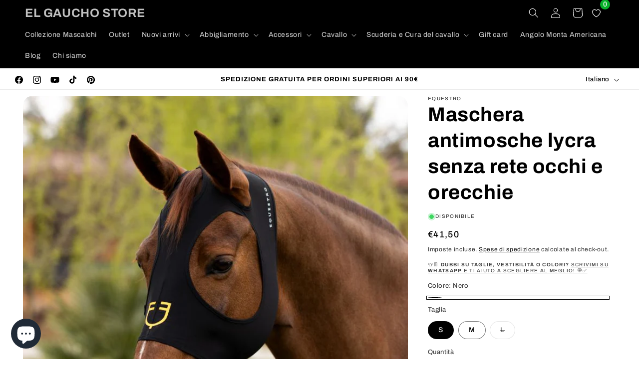

--- FILE ---
content_type: text/html; charset=utf-8
request_url: https://elgauchosport.com/products/maschera-antimosche-lycra-senza-rete-occhi-e-orecchie
body_size: 83974
content:
<!doctype html>
<html class="js" lang="it">
  <head>
    <meta charset="utf-8">
    <meta http-equiv="X-UA-Compatible" content="IE=edge">
    <meta name="viewport" content="width=device-width,initial-scale=1">
    <meta name="theme-color" content="">
    <link rel="canonical" href="https://elgauchosport.com/products/maschera-antimosche-lycra-senza-rete-occhi-e-orecchie"><link rel="icon" type="image/png" href="//elgauchosport.com/cdn/shop/files/Progetto_senza_titolo_15_c0cffc7d-3ffa-4196-8c48-ba8629001a1e.png?crop=center&height=32&v=1671207572&width=32"><link rel="preconnect" href="https://fonts.shopifycdn.com" crossorigin><title>
      Maschera Antimosche in Lycra Equestro – Antistress, Traspirante e Aderente
 &ndash; EL GAUCHO STORE</title>

    
      <meta name="description" content="Maschera antimosche Equestro in lycra elasticizzata e traspirante: favorisce la concentrazione del cavallo riducendo nervosismo e fatica. Ideale per competizioni, paddock, box e trasporto.">
    

    

<meta property="og:site_name" content="EL GAUCHO STORE">
<meta property="og:url" content="https://elgauchosport.com/products/maschera-antimosche-lycra-senza-rete-occhi-e-orecchie">
<meta property="og:title" content="Maschera Antimosche in Lycra Equestro – Antistress, Traspirante e Aderente">
<meta property="og:type" content="product">
<meta property="og:description" content="Maschera antimosche Equestro in lycra elasticizzata e traspirante: favorisce la concentrazione del cavallo riducendo nervosismo e fatica. Ideale per competizioni, paddock, box e trasporto."><meta property="og:image" content="http://elgauchosport.com/cdn/shop/files/0049143_lycra-anti-fly-mask-without-ears-and-eye-net_ets06003_750.jpg?v=1744294402">
  <meta property="og:image:secure_url" content="https://elgauchosport.com/cdn/shop/files/0049143_lycra-anti-fly-mask-without-ears-and-eye-net_ets06003_750.jpg?v=1744294402">
  <meta property="og:image:width" content="750">
  <meta property="og:image:height" content="750"><meta property="og:price:amount" content="41,50">
  <meta property="og:price:currency" content="EUR"><meta name="twitter:card" content="summary_large_image">
<meta name="twitter:title" content="Maschera Antimosche in Lycra Equestro – Antistress, Traspirante e Aderente">
<meta name="twitter:description" content="Maschera antimosche Equestro in lycra elasticizzata e traspirante: favorisce la concentrazione del cavallo riducendo nervosismo e fatica. Ideale per competizioni, paddock, box e trasporto.">


    <script src="//elgauchosport.com/cdn/shop/t/16/assets/constants.js?v=132983761750457495441764929213" defer="defer"></script>
    <script src="//elgauchosport.com/cdn/shop/t/16/assets/pubsub.js?v=25310214064522200911764929214" defer="defer"></script>
    <script src="//elgauchosport.com/cdn/shop/t/16/assets/global.js?v=7301445359237545521764929213" defer="defer"></script>
    <script src="//elgauchosport.com/cdn/shop/t/16/assets/details-disclosure.js?v=13653116266235556501764929213" defer="defer"></script>
    <script src="//elgauchosport.com/cdn/shop/t/16/assets/details-modal.js?v=25581673532751508451764929213" defer="defer"></script>
    <script src="//elgauchosport.com/cdn/shop/t/16/assets/search-form.js?v=133129549252120666541764929214" defer="defer"></script><script src="//elgauchosport.com/cdn/shop/t/16/assets/animations.js?v=88693664871331136111764929212" defer="defer"></script><script>window.performance && window.performance.mark && window.performance.mark('shopify.content_for_header.start');</script><meta name="google-site-verification" content="m_bP84kr_4EE_sf4SYDkbKJIH1Pzhhim07olVY2yFJo">
<meta name="facebook-domain-verification" content="9heymtd8r4n9f9q1sa5d3o3misq2lj">
<meta id="shopify-digital-wallet" name="shopify-digital-wallet" content="/41617981599/digital_wallets/dialog">
<meta name="shopify-checkout-api-token" content="c0d1223d43c9c736ab311fdd0a670858">
<meta id="in-context-paypal-metadata" data-shop-id="41617981599" data-venmo-supported="false" data-environment="production" data-locale="it_IT" data-paypal-v4="true" data-currency="EUR">
<link rel="alternate" hreflang="x-default" href="https://elgauchosport.com/products/maschera-antimosche-lycra-senza-rete-occhi-e-orecchie">
<link rel="alternate" hreflang="it" href="https://elgauchosport.com/products/maschera-antimosche-lycra-senza-rete-occhi-e-orecchie">
<link rel="alternate" hreflang="en" href="https://elgauchosport.com/en/products/maschera-antimosche-lycra-senza-rete-occhi-e-orecchie">
<link rel="alternate" hreflang="es" href="https://elgauchosport.com/es/products/maschera-antimosche-lycra-senza-rete-occhi-e-orecchie">
<link rel="alternate" type="application/json+oembed" href="https://elgauchosport.com/products/maschera-antimosche-lycra-senza-rete-occhi-e-orecchie.oembed">
<script async="async" src="/checkouts/internal/preloads.js?locale=it-IT"></script>
<link rel="preconnect" href="https://shop.app" crossorigin="anonymous">
<script async="async" src="https://shop.app/checkouts/internal/preloads.js?locale=it-IT&shop_id=41617981599" crossorigin="anonymous"></script>
<script id="apple-pay-shop-capabilities" type="application/json">{"shopId":41617981599,"countryCode":"IT","currencyCode":"EUR","merchantCapabilities":["supports3DS"],"merchantId":"gid:\/\/shopify\/Shop\/41617981599","merchantName":"EL GAUCHO STORE","requiredBillingContactFields":["postalAddress","email","phone"],"requiredShippingContactFields":["postalAddress","email","phone"],"shippingType":"shipping","supportedNetworks":["visa","maestro","masterCard","amex"],"total":{"type":"pending","label":"EL GAUCHO STORE","amount":"1.00"},"shopifyPaymentsEnabled":true,"supportsSubscriptions":true}</script>
<script id="shopify-features" type="application/json">{"accessToken":"c0d1223d43c9c736ab311fdd0a670858","betas":["rich-media-storefront-analytics"],"domain":"elgauchosport.com","predictiveSearch":true,"shopId":41617981599,"locale":"it"}</script>
<script>var Shopify = Shopify || {};
Shopify.shop = "el-gaucho-store.myshopify.com";
Shopify.locale = "it";
Shopify.currency = {"active":"EUR","rate":"1.0"};
Shopify.country = "IT";
Shopify.theme = {"name":"dicembre2025","id":191855788370,"schema_name":"Refresh","schema_version":"15.4.1","theme_store_id":1567,"role":"main"};
Shopify.theme.handle = "null";
Shopify.theme.style = {"id":null,"handle":null};
Shopify.cdnHost = "elgauchosport.com/cdn";
Shopify.routes = Shopify.routes || {};
Shopify.routes.root = "/";</script>
<script type="module">!function(o){(o.Shopify=o.Shopify||{}).modules=!0}(window);</script>
<script>!function(o){function n(){var o=[];function n(){o.push(Array.prototype.slice.apply(arguments))}return n.q=o,n}var t=o.Shopify=o.Shopify||{};t.loadFeatures=n(),t.autoloadFeatures=n()}(window);</script>
<script>
  window.ShopifyPay = window.ShopifyPay || {};
  window.ShopifyPay.apiHost = "shop.app\/pay";
  window.ShopifyPay.redirectState = null;
</script>
<script id="shop-js-analytics" type="application/json">{"pageType":"product"}</script>
<script defer="defer" async type="module" src="//elgauchosport.com/cdn/shopifycloud/shop-js/modules/v2/client.init-shop-cart-sync_BLuSqYWl.it.esm.js"></script>
<script defer="defer" async type="module" src="//elgauchosport.com/cdn/shopifycloud/shop-js/modules/v2/chunk.common_DplD2_3Q.it.esm.js"></script>
<script defer="defer" async type="module" src="//elgauchosport.com/cdn/shopifycloud/shop-js/modules/v2/chunk.modal_BxEbAqG6.it.esm.js"></script>
<script type="module">
  await import("//elgauchosport.com/cdn/shopifycloud/shop-js/modules/v2/client.init-shop-cart-sync_BLuSqYWl.it.esm.js");
await import("//elgauchosport.com/cdn/shopifycloud/shop-js/modules/v2/chunk.common_DplD2_3Q.it.esm.js");
await import("//elgauchosport.com/cdn/shopifycloud/shop-js/modules/v2/chunk.modal_BxEbAqG6.it.esm.js");

  window.Shopify.SignInWithShop?.initShopCartSync?.({"fedCMEnabled":true,"windoidEnabled":true});

</script>
<script>
  window.Shopify = window.Shopify || {};
  if (!window.Shopify.featureAssets) window.Shopify.featureAssets = {};
  window.Shopify.featureAssets['shop-js'] = {"shop-cart-sync":["modules/v2/client.shop-cart-sync_DyWd-nW0.it.esm.js","modules/v2/chunk.common_DplD2_3Q.it.esm.js","modules/v2/chunk.modal_BxEbAqG6.it.esm.js"],"shop-login-button":["modules/v2/client.shop-login-button_DmUq1QfF.it.esm.js","modules/v2/chunk.common_DplD2_3Q.it.esm.js","modules/v2/chunk.modal_BxEbAqG6.it.esm.js"],"init-fed-cm":["modules/v2/client.init-fed-cm_DTevxAm9.it.esm.js","modules/v2/chunk.common_DplD2_3Q.it.esm.js","modules/v2/chunk.modal_BxEbAqG6.it.esm.js"],"init-shop-cart-sync":["modules/v2/client.init-shop-cart-sync_BLuSqYWl.it.esm.js","modules/v2/chunk.common_DplD2_3Q.it.esm.js","modules/v2/chunk.modal_BxEbAqG6.it.esm.js"],"avatar":["modules/v2/client.avatar_BTnouDA3.it.esm.js"],"shop-toast-manager":["modules/v2/client.shop-toast-manager_ChgSjnfR.it.esm.js","modules/v2/chunk.common_DplD2_3Q.it.esm.js","modules/v2/chunk.modal_BxEbAqG6.it.esm.js"],"shop-cash-offers":["modules/v2/client.shop-cash-offers_C8YC6m4X.it.esm.js","modules/v2/chunk.common_DplD2_3Q.it.esm.js","modules/v2/chunk.modal_BxEbAqG6.it.esm.js"],"shop-button":["modules/v2/client.shop-button_BK9mqnWd.it.esm.js","modules/v2/chunk.common_DplD2_3Q.it.esm.js","modules/v2/chunk.modal_BxEbAqG6.it.esm.js"],"init-shop-email-lookup-coordinator":["modules/v2/client.init-shop-email-lookup-coordinator_GbpdeWmj.it.esm.js","modules/v2/chunk.common_DplD2_3Q.it.esm.js","modules/v2/chunk.modal_BxEbAqG6.it.esm.js"],"init-windoid":["modules/v2/client.init-windoid_Bcjo1TvM.it.esm.js","modules/v2/chunk.common_DplD2_3Q.it.esm.js","modules/v2/chunk.modal_BxEbAqG6.it.esm.js"],"init-customer-accounts":["modules/v2/client.init-customer-accounts_CItT2Bi5.it.esm.js","modules/v2/client.shop-login-button_DmUq1QfF.it.esm.js","modules/v2/chunk.common_DplD2_3Q.it.esm.js","modules/v2/chunk.modal_BxEbAqG6.it.esm.js"],"pay-button":["modules/v2/client.pay-button_CbTi9e6h.it.esm.js","modules/v2/chunk.common_DplD2_3Q.it.esm.js","modules/v2/chunk.modal_BxEbAqG6.it.esm.js"],"init-customer-accounts-sign-up":["modules/v2/client.init-customer-accounts-sign-up_CkXfFFBJ.it.esm.js","modules/v2/client.shop-login-button_DmUq1QfF.it.esm.js","modules/v2/chunk.common_DplD2_3Q.it.esm.js","modules/v2/chunk.modal_BxEbAqG6.it.esm.js"],"init-shop-for-new-customer-accounts":["modules/v2/client.init-shop-for-new-customer-accounts_BERy6bBc.it.esm.js","modules/v2/client.shop-login-button_DmUq1QfF.it.esm.js","modules/v2/chunk.common_DplD2_3Q.it.esm.js","modules/v2/chunk.modal_BxEbAqG6.it.esm.js"],"checkout-modal":["modules/v2/client.checkout-modal_DtFwzpsd.it.esm.js","modules/v2/chunk.common_DplD2_3Q.it.esm.js","modules/v2/chunk.modal_BxEbAqG6.it.esm.js"],"shop-follow-button":["modules/v2/client.shop-follow-button_N9VQxGYc.it.esm.js","modules/v2/chunk.common_DplD2_3Q.it.esm.js","modules/v2/chunk.modal_BxEbAqG6.it.esm.js"],"shop-login":["modules/v2/client.shop-login_C1PpjQAV.it.esm.js","modules/v2/chunk.common_DplD2_3Q.it.esm.js","modules/v2/chunk.modal_BxEbAqG6.it.esm.js"],"lead-capture":["modules/v2/client.lead-capture_pIKHBy1d.it.esm.js","modules/v2/chunk.common_DplD2_3Q.it.esm.js","modules/v2/chunk.modal_BxEbAqG6.it.esm.js"],"payment-terms":["modules/v2/client.payment-terms_DA8oAx9D.it.esm.js","modules/v2/chunk.common_DplD2_3Q.it.esm.js","modules/v2/chunk.modal_BxEbAqG6.it.esm.js"]};
</script>
<script>(function() {
  var isLoaded = false;
  function asyncLoad() {
    if (isLoaded) return;
    isLoaded = true;
    var urls = ["https:\/\/stores.enzuzo.com\/apps\/enzuzo\/static\/js\/__enzuzo-cookiebar.js?uuid=78df2da0-4bdb-11ed-a19d-27808abcd3b4\u0026shop=el-gaucho-store.myshopify.com","https:\/\/static.klaviyo.com\/onsite\/js\/klaviyo.js?company_id=TVA5C9\u0026shop=el-gaucho-store.myshopify.com","https:\/\/static.klaviyo.com\/onsite\/js\/klaviyo.js?company_id=TVA5C9\u0026shop=el-gaucho-store.myshopify.com","https:\/\/storage.nfcube.com\/instafeed-d08c4faecccf37bc5834bba70b2acb70.js?shop=el-gaucho-store.myshopify.com","https:\/\/wishlist.kaktusapp.com\/storage\/js\/kaktus_wishlist-el-gaucho-store.myshopify.com.js?ver=20\u0026shop=el-gaucho-store.myshopify.com"];
    for (var i = 0; i < urls.length; i++) {
      var s = document.createElement('script');
      s.type = 'text/javascript';
      s.async = true;
      s.src = urls[i];
      var x = document.getElementsByTagName('script')[0];
      x.parentNode.insertBefore(s, x);
    }
  };
  if(window.attachEvent) {
    window.attachEvent('onload', asyncLoad);
  } else {
    window.addEventListener('load', asyncLoad, false);
  }
})();</script>
<script id="__st">var __st={"a":41617981599,"offset":3600,"reqid":"88c43519-8b26-40df-9aea-79f7833f8a2a-1771890129","pageurl":"elgauchosport.com\/products\/maschera-antimosche-lycra-senza-rete-occhi-e-orecchie","u":"abf4c680b15e","p":"product","rtyp":"product","rid":10027286135122};</script>
<script>window.ShopifyPaypalV4VisibilityTracking = true;</script>
<script id="captcha-bootstrap">!function(){'use strict';const t='contact',e='account',n='new_comment',o=[[t,t],['blogs',n],['comments',n],[t,'customer']],c=[[e,'customer_login'],[e,'guest_login'],[e,'recover_customer_password'],[e,'create_customer']],r=t=>t.map((([t,e])=>`form[action*='/${t}']:not([data-nocaptcha='true']) input[name='form_type'][value='${e}']`)).join(','),a=t=>()=>t?[...document.querySelectorAll(t)].map((t=>t.form)):[];function s(){const t=[...o],e=r(t);return a(e)}const i='password',u='form_key',d=['recaptcha-v3-token','g-recaptcha-response','h-captcha-response',i],f=()=>{try{return window.sessionStorage}catch{return}},m='__shopify_v',_=t=>t.elements[u];function p(t,e,n=!1){try{const o=window.sessionStorage,c=JSON.parse(o.getItem(e)),{data:r}=function(t){const{data:e,action:n}=t;return t[m]||n?{data:e,action:n}:{data:t,action:n}}(c);for(const[e,n]of Object.entries(r))t.elements[e]&&(t.elements[e].value=n);n&&o.removeItem(e)}catch(o){console.error('form repopulation failed',{error:o})}}const l='form_type',E='cptcha';function T(t){t.dataset[E]=!0}const w=window,h=w.document,L='Shopify',v='ce_forms',y='captcha';let A=!1;((t,e)=>{const n=(g='f06e6c50-85a8-45c8-87d0-21a2b65856fe',I='https://cdn.shopify.com/shopifycloud/storefront-forms-hcaptcha/ce_storefront_forms_captcha_hcaptcha.v1.5.2.iife.js',D={infoText:'Protetto da hCaptcha',privacyText:'Privacy',termsText:'Termini'},(t,e,n)=>{const o=w[L][v],c=o.bindForm;if(c)return c(t,g,e,D).then(n);var r;o.q.push([[t,g,e,D],n]),r=I,A||(h.body.append(Object.assign(h.createElement('script'),{id:'captcha-provider',async:!0,src:r})),A=!0)});var g,I,D;w[L]=w[L]||{},w[L][v]=w[L][v]||{},w[L][v].q=[],w[L][y]=w[L][y]||{},w[L][y].protect=function(t,e){n(t,void 0,e),T(t)},Object.freeze(w[L][y]),function(t,e,n,w,h,L){const[v,y,A,g]=function(t,e,n){const i=e?o:[],u=t?c:[],d=[...i,...u],f=r(d),m=r(i),_=r(d.filter((([t,e])=>n.includes(e))));return[a(f),a(m),a(_),s()]}(w,h,L),I=t=>{const e=t.target;return e instanceof HTMLFormElement?e:e&&e.form},D=t=>v().includes(t);t.addEventListener('submit',(t=>{const e=I(t);if(!e)return;const n=D(e)&&!e.dataset.hcaptchaBound&&!e.dataset.recaptchaBound,o=_(e),c=g().includes(e)&&(!o||!o.value);(n||c)&&t.preventDefault(),c&&!n&&(function(t){try{if(!f())return;!function(t){const e=f();if(!e)return;const n=_(t);if(!n)return;const o=n.value;o&&e.removeItem(o)}(t);const e=Array.from(Array(32),(()=>Math.random().toString(36)[2])).join('');!function(t,e){_(t)||t.append(Object.assign(document.createElement('input'),{type:'hidden',name:u})),t.elements[u].value=e}(t,e),function(t,e){const n=f();if(!n)return;const o=[...t.querySelectorAll(`input[type='${i}']`)].map((({name:t})=>t)),c=[...d,...o],r={};for(const[a,s]of new FormData(t).entries())c.includes(a)||(r[a]=s);n.setItem(e,JSON.stringify({[m]:1,action:t.action,data:r}))}(t,e)}catch(e){console.error('failed to persist form',e)}}(e),e.submit())}));const S=(t,e)=>{t&&!t.dataset[E]&&(n(t,e.some((e=>e===t))),T(t))};for(const o of['focusin','change'])t.addEventListener(o,(t=>{const e=I(t);D(e)&&S(e,y())}));const B=e.get('form_key'),M=e.get(l),P=B&&M;t.addEventListener('DOMContentLoaded',(()=>{const t=y();if(P)for(const e of t)e.elements[l].value===M&&p(e,B);[...new Set([...A(),...v().filter((t=>'true'===t.dataset.shopifyCaptcha))])].forEach((e=>S(e,t)))}))}(h,new URLSearchParams(w.location.search),n,t,e,['guest_login'])})(!0,!0)}();</script>
<script integrity="sha256-4kQ18oKyAcykRKYeNunJcIwy7WH5gtpwJnB7kiuLZ1E=" data-source-attribution="shopify.loadfeatures" defer="defer" src="//elgauchosport.com/cdn/shopifycloud/storefront/assets/storefront/load_feature-a0a9edcb.js" crossorigin="anonymous"></script>
<script crossorigin="anonymous" defer="defer" src="//elgauchosport.com/cdn/shopifycloud/storefront/assets/shopify_pay/storefront-65b4c6d7.js?v=20250812"></script>
<script data-source-attribution="shopify.dynamic_checkout.dynamic.init">var Shopify=Shopify||{};Shopify.PaymentButton=Shopify.PaymentButton||{isStorefrontPortableWallets:!0,init:function(){window.Shopify.PaymentButton.init=function(){};var t=document.createElement("script");t.src="https://elgauchosport.com/cdn/shopifycloud/portable-wallets/latest/portable-wallets.it.js",t.type="module",document.head.appendChild(t)}};
</script>
<script data-source-attribution="shopify.dynamic_checkout.buyer_consent">
  function portableWalletsHideBuyerConsent(e){var t=document.getElementById("shopify-buyer-consent"),n=document.getElementById("shopify-subscription-policy-button");t&&n&&(t.classList.add("hidden"),t.setAttribute("aria-hidden","true"),n.removeEventListener("click",e))}function portableWalletsShowBuyerConsent(e){var t=document.getElementById("shopify-buyer-consent"),n=document.getElementById("shopify-subscription-policy-button");t&&n&&(t.classList.remove("hidden"),t.removeAttribute("aria-hidden"),n.addEventListener("click",e))}window.Shopify?.PaymentButton&&(window.Shopify.PaymentButton.hideBuyerConsent=portableWalletsHideBuyerConsent,window.Shopify.PaymentButton.showBuyerConsent=portableWalletsShowBuyerConsent);
</script>
<script data-source-attribution="shopify.dynamic_checkout.cart.bootstrap">document.addEventListener("DOMContentLoaded",(function(){function t(){return document.querySelector("shopify-accelerated-checkout-cart, shopify-accelerated-checkout")}if(t())Shopify.PaymentButton.init();else{new MutationObserver((function(e,n){t()&&(Shopify.PaymentButton.init(),n.disconnect())})).observe(document.body,{childList:!0,subtree:!0})}}));
</script>
<link id="shopify-accelerated-checkout-styles" rel="stylesheet" media="screen" href="https://elgauchosport.com/cdn/shopifycloud/portable-wallets/latest/accelerated-checkout-backwards-compat.css" crossorigin="anonymous">
<style id="shopify-accelerated-checkout-cart">
        #shopify-buyer-consent {
  margin-top: 1em;
  display: inline-block;
  width: 100%;
}

#shopify-buyer-consent.hidden {
  display: none;
}

#shopify-subscription-policy-button {
  background: none;
  border: none;
  padding: 0;
  text-decoration: underline;
  font-size: inherit;
  cursor: pointer;
}

#shopify-subscription-policy-button::before {
  box-shadow: none;
}

      </style>
<script id="sections-script" data-sections="header" defer="defer" src="//elgauchosport.com/cdn/shop/t/16/compiled_assets/scripts.js?v=6792"></script>
<script>window.performance && window.performance.mark && window.performance.mark('shopify.content_for_header.end');</script>


    <style data-shopify>
      @font-face {
  font-family: Archivo;
  font-weight: 500;
  font-style: normal;
  font-display: swap;
  src: url("//elgauchosport.com/cdn/fonts/archivo/archivo_n5.272841b6d6b831864f7fecfa55541752bb399511.woff2") format("woff2"),
       url("//elgauchosport.com/cdn/fonts/archivo/archivo_n5.27fb58a71a175084eb68e15500549a69fe15738e.woff") format("woff");
}

      @font-face {
  font-family: Archivo;
  font-weight: 700;
  font-style: normal;
  font-display: swap;
  src: url("//elgauchosport.com/cdn/fonts/archivo/archivo_n7.651b020b3543640c100112be6f1c1b8e816c7f13.woff2") format("woff2"),
       url("//elgauchosport.com/cdn/fonts/archivo/archivo_n7.7e9106d320e6594976a7dcb57957f3e712e83c96.woff") format("woff");
}

      @font-face {
  font-family: Archivo;
  font-weight: 500;
  font-style: italic;
  font-display: swap;
  src: url("//elgauchosport.com/cdn/fonts/archivo/archivo_i5.b51f628bdb8daa9bbf4f36ec4082416f5e2cdf20.woff2") format("woff2"),
       url("//elgauchosport.com/cdn/fonts/archivo/archivo_i5.72af52f07bc3bbb646e8e74c7e33e7883fca06f6.woff") format("woff");
}

      @font-face {
  font-family: Archivo;
  font-weight: 700;
  font-style: italic;
  font-display: swap;
  src: url("//elgauchosport.com/cdn/fonts/archivo/archivo_i7.3dc798c6f261b8341dd97dd5c78d97d457c63517.woff2") format("woff2"),
       url("//elgauchosport.com/cdn/fonts/archivo/archivo_i7.3b65e9d326e7379bd5f15bcb927c5d533d950ff6.woff") format("woff");
}

      @font-face {
  font-family: Archivo;
  font-weight: 700;
  font-style: normal;
  font-display: swap;
  src: url("//elgauchosport.com/cdn/fonts/archivo/archivo_n7.651b020b3543640c100112be6f1c1b8e816c7f13.woff2") format("woff2"),
       url("//elgauchosport.com/cdn/fonts/archivo/archivo_n7.7e9106d320e6594976a7dcb57957f3e712e83c96.woff") format("woff");
}


      
        :root,
        .color-scheme-1 {
          --color-background: 255,255,255;
        
          --gradient-background: #ffffff;
        

        

        --color-foreground: 0,0,0;
        --color-background-contrast: 191,191,191;
        --color-shadow: 14,27,77;
        --color-button: 155,29,29;
        --color-button-text: 255,255,255;
        --color-secondary-button: 255,255,255;
        --color-secondary-button-text: 0,0,0;
        --color-link: 0,0,0;
        --color-badge-foreground: 0,0,0;
        --color-badge-background: 255,255,255;
        --color-badge-border: 0,0,0;
        --payment-terms-background-color: rgb(255 255 255);
      }
      
        
        .color-scheme-2 {
          --color-background: 255,255,255;
        
          --gradient-background: #ffffff;
        

        

        --color-foreground: 0,0,0;
        --color-background-contrast: 191,191,191;
        --color-shadow: 0,0,0;
        --color-button: 0,0,0;
        --color-button-text: 255,255,255;
        --color-secondary-button: 255,255,255;
        --color-secondary-button-text: 255,255,255;
        --color-link: 255,255,255;
        --color-badge-foreground: 0,0,0;
        --color-badge-background: 255,255,255;
        --color-badge-border: 0,0,0;
        --payment-terms-background-color: rgb(255 255 255);
      }
      
        
        .color-scheme-3 {
          --color-background: 0,0,0;
        
          --gradient-background: #000000;
        

        

        --color-foreground: 255,255,255;
        --color-background-contrast: 128,128,128;
        --color-shadow: 0,0,0;
        --color-button: 255,255,255;
        --color-button-text: 0,0,0;
        --color-secondary-button: 0,0,0;
        --color-secondary-button-text: 255,255,255;
        --color-link: 255,255,255;
        --color-badge-foreground: 255,255,255;
        --color-badge-background: 0,0,0;
        --color-badge-border: 255,255,255;
        --payment-terms-background-color: rgb(0 0 0);
      }
      
        
        .color-scheme-4 {
          --color-background: 253,232,235;
        
          --gradient-background: #fde8eb;
        

        

        --color-foreground: 0,0,0;
        --color-background-contrast: 243,115,133;
        --color-shadow: 14,27,77;
        --color-button: 255,111,145;
        --color-button-text: 255,255,255;
        --color-secondary-button: 253,232,235;
        --color-secondary-button-text: 0,0,0;
        --color-link: 0,0,0;
        --color-badge-foreground: 0,0,0;
        --color-badge-background: 253,232,235;
        --color-badge-border: 0,0,0;
        --payment-terms-background-color: rgb(253 232 235);
      }
      
        
        .color-scheme-5 {
          --color-background: 227,36,2;
        
          --gradient-background: #e32402;
        

        

        --color-foreground: 255,255,255;
        --color-background-contrast: 101,16,1;
        --color-shadow: 14,27,77;
        --color-button: 255,255,255;
        --color-button-text: 227,36,2;
        --color-secondary-button: 227,36,2;
        --color-secondary-button-text: 255,255,255;
        --color-link: 255,255,255;
        --color-badge-foreground: 255,255,255;
        --color-badge-background: 227,36,2;
        --color-badge-border: 255,255,255;
        --payment-terms-background-color: rgb(227 36 2);
      }
      

      body, .color-scheme-1, .color-scheme-2, .color-scheme-3, .color-scheme-4, .color-scheme-5 {
        color: rgba(var(--color-foreground), 0.75);
        background-color: rgb(var(--color-background));
      }

      :root {
        --font-body-family: Archivo, sans-serif;
        --font-body-style: normal;
        --font-body-weight: 500;
        --font-body-weight-bold: 800;

        --font-heading-family: Archivo, sans-serif;
        --font-heading-style: normal;
        --font-heading-weight: 700;

        --font-body-scale: 1.0;
        --font-heading-scale: 1.0;

        --media-padding: px;
        --media-border-opacity: 0.1;
        --media-border-width: 0px;
        --media-radius: 20px;
        --media-shadow-opacity: 0.0;
        --media-shadow-horizontal-offset: 0px;
        --media-shadow-vertical-offset: 4px;
        --media-shadow-blur-radius: 5px;
        --media-shadow-visible: 0;

        --page-width: 160rem;
        --page-width-margin: 0rem;

        --product-card-image-padding: 1.6rem;
        --product-card-corner-radius: 1.8rem;
        --product-card-text-alignment: left;
        --product-card-border-width: 0.1rem;
        --product-card-border-opacity: 1.0;
        --product-card-shadow-opacity: 0.0;
        --product-card-shadow-visible: 0;
        --product-card-shadow-horizontal-offset: 0.0rem;
        --product-card-shadow-vertical-offset: 0.4rem;
        --product-card-shadow-blur-radius: 0.5rem;

        --collection-card-image-padding: 1.6rem;
        --collection-card-corner-radius: 1.8rem;
        --collection-card-text-alignment: left;
        --collection-card-border-width: 0.1rem;
        --collection-card-border-opacity: 1.0;
        --collection-card-shadow-opacity: 0.0;
        --collection-card-shadow-visible: 0;
        --collection-card-shadow-horizontal-offset: 0.0rem;
        --collection-card-shadow-vertical-offset: 0.4rem;
        --collection-card-shadow-blur-radius: 0.5rem;

        --blog-card-image-padding: 1.6rem;
        --blog-card-corner-radius: 1.8rem;
        --blog-card-text-alignment: left;
        --blog-card-border-width: 0.1rem;
        --blog-card-border-opacity: 1.0;
        --blog-card-shadow-opacity: 0.0;
        --blog-card-shadow-visible: 0;
        --blog-card-shadow-horizontal-offset: 0.0rem;
        --blog-card-shadow-vertical-offset: 0.4rem;
        --blog-card-shadow-blur-radius: 0.5rem;

        --badge-corner-radius: 0.0rem;

        --popup-border-width: 1px;
        --popup-border-opacity: 0.1;
        --popup-corner-radius: 18px;
        --popup-shadow-opacity: 0.0;
        --popup-shadow-horizontal-offset: 0px;
        --popup-shadow-vertical-offset: 4px;
        --popup-shadow-blur-radius: 5px;

        --drawer-border-width: 0px;
        --drawer-border-opacity: 0.1;
        --drawer-shadow-opacity: 0.0;
        --drawer-shadow-horizontal-offset: 0px;
        --drawer-shadow-vertical-offset: 4px;
        --drawer-shadow-blur-radius: 5px;

        --spacing-sections-desktop: 0px;
        --spacing-sections-mobile: 0px;

        --grid-desktop-vertical-spacing: 8px;
        --grid-desktop-horizontal-spacing: 8px;
        --grid-mobile-vertical-spacing: 4px;
        --grid-mobile-horizontal-spacing: 4px;

        --text-boxes-border-opacity: 0.1;
        --text-boxes-border-width: 0px;
        --text-boxes-radius: 20px;
        --text-boxes-shadow-opacity: 0.0;
        --text-boxes-shadow-visible: 0;
        --text-boxes-shadow-horizontal-offset: 0px;
        --text-boxes-shadow-vertical-offset: 4px;
        --text-boxes-shadow-blur-radius: 5px;

        --buttons-radius: 40px;
        --buttons-radius-outset: 41px;
        --buttons-border-width: 1px;
        --buttons-border-opacity: 1.0;
        --buttons-shadow-opacity: 0.0;
        --buttons-shadow-visible: 0;
        --buttons-shadow-horizontal-offset: 0px;
        --buttons-shadow-vertical-offset: 4px;
        --buttons-shadow-blur-radius: 5px;
        --buttons-border-offset: 0.3px;

        --inputs-radius: 26px;
        --inputs-border-width: 1px;
        --inputs-border-opacity: 0.55;
        --inputs-shadow-opacity: 0.0;
        --inputs-shadow-horizontal-offset: 0px;
        --inputs-margin-offset: 0px;
        --inputs-shadow-vertical-offset: 0px;
        --inputs-shadow-blur-radius: 5px;
        --inputs-radius-outset: 27px;

        --variant-pills-radius: 40px;
        --variant-pills-border-width: 1px;
        --variant-pills-border-opacity: 0.55;
        --variant-pills-shadow-opacity: 0.0;
        --variant-pills-shadow-horizontal-offset: 0px;
        --variant-pills-shadow-vertical-offset: 4px;
        --variant-pills-shadow-blur-radius: 5px;
      }

      *,
      *::before,
      *::after {
        box-sizing: inherit;
      }

      html {
        box-sizing: border-box;
        font-size: calc(var(--font-body-scale) * 62.5%);
        height: 100%;
      }

      body {
        display: grid;
        grid-template-rows: auto auto 1fr auto;
        grid-template-columns: 100%;
        min-height: 100%;
        margin: 0;
        font-size: 1.5rem;
        letter-spacing: 0.06rem;
        line-height: calc(1 + 0.8 / var(--font-body-scale));
        font-family: var(--font-body-family);
        font-style: var(--font-body-style);
        font-weight: var(--font-body-weight);
      }

      @media screen and (min-width: 750px) {
        body {
          font-size: 1.6rem;
        }
      }
    </style>

    <link href="//elgauchosport.com/cdn/shop/t/16/assets/base.css?v=159841507637079171801764929212" rel="stylesheet" type="text/css" media="all" />
    <link rel="stylesheet" href="//elgauchosport.com/cdn/shop/t/16/assets/component-cart-items.css?v=13033300910818915211764929212" media="print" onload="this.media='all'">
      <link rel="preload" as="font" href="//elgauchosport.com/cdn/fonts/archivo/archivo_n5.272841b6d6b831864f7fecfa55541752bb399511.woff2" type="font/woff2" crossorigin>
      

      <link rel="preload" as="font" href="//elgauchosport.com/cdn/fonts/archivo/archivo_n7.651b020b3543640c100112be6f1c1b8e816c7f13.woff2" type="font/woff2" crossorigin>
      
<link href="//elgauchosport.com/cdn/shop/t/16/assets/component-localization-form.css?v=170315343355214948141764929212" rel="stylesheet" type="text/css" media="all" />
      <script src="//elgauchosport.com/cdn/shop/t/16/assets/localization-form.js?v=144176611646395275351764929214" defer="defer"></script><link
        rel="stylesheet"
        href="//elgauchosport.com/cdn/shop/t/16/assets/component-predictive-search.css?v=118923337488134913561764929213"
        media="print"
        onload="this.media='all'"
      ><script>
      if (Shopify.designMode) {
        document.documentElement.classList.add('shopify-design-mode');
      }
    </script>
  <!-- BEGIN app block: shopify://apps/judge-me-reviews/blocks/judgeme_core/61ccd3b1-a9f2-4160-9fe9-4fec8413e5d8 --><!-- Start of Judge.me Core -->







<link rel="dns-prefetch" href="https://cdnwidget.judge.me">
<link rel="dns-prefetch" href="https://cdn.judge.me">
<link rel="dns-prefetch" href="https://cdn1.judge.me">
<link rel="dns-prefetch" href="https://api.judge.me">

<script data-cfasync='false' class='jdgm-settings-script'>window.jdgmSettings={"pagination":5,"disable_web_reviews":false,"badge_no_review_text":"Nessuna recensione","badge_n_reviews_text":"{{ n }} recensione/recensioni","badge_star_color":"#000000","hide_badge_preview_if_no_reviews":true,"badge_hide_text":true,"enforce_center_preview_badge":false,"widget_title":"Recensioni Clienti","widget_open_form_text":"Scrivi una recensione","widget_close_form_text":"Annulla recensione","widget_refresh_page_text":"Aggiorna pagina","widget_summary_text":"Basato su {{ number_of_reviews }} recensione/recensioni","widget_no_review_text":"Sii il primo a scrivere una recensione","widget_name_field_text":"Nome visualizzato","widget_verified_name_field_text":"Nome Verificato (pubblico)","widget_name_placeholder_text":"Nome visualizzato","widget_required_field_error_text":"Questo campo è obbligatorio.","widget_email_field_text":"Indirizzo email","widget_verified_email_field_text":"Email Verificata (privata, non può essere modificata)","widget_email_placeholder_text":"Il tuo indirizzo email","widget_email_field_error_text":"Inserisci un indirizzo email valido.","widget_rating_field_text":"Valutazione","widget_review_title_field_text":"Titolo Recensione","widget_review_title_placeholder_text":"Dai un titolo alla tua recensione","widget_review_body_field_text":"Contenuto della recensione","widget_review_body_placeholder_text":"Inizia a scrivere qui...","widget_pictures_field_text":"Foto/Video (opzionale)","widget_submit_review_text":"Invia Recensione","widget_submit_verified_review_text":"Invia Recensione Verificata","widget_submit_success_msg_with_auto_publish":"Grazie! Aggiorna la pagina tra qualche momento per vedere la tua recensione. Puoi rimuovere o modificare la tua recensione accedendo a \u003ca href='https://judge.me/login' target='_blank' rel='nofollow noopener'\u003eJudge.me\u003c/a\u003e","widget_submit_success_msg_no_auto_publish":"Grazie! La tua recensione sarà pubblicata non appena approvata dall'amministratore del negozio. Puoi rimuovere o modificare la tua recensione accedendo a \u003ca href='https://judge.me/login' target='_blank' rel='nofollow noopener'\u003eJudge.me\u003c/a\u003e","widget_show_default_reviews_out_of_total_text":"Visualizzazione di {{ n_reviews_shown }} su {{ n_reviews }} recensioni.","widget_show_all_link_text":"Mostra tutte","widget_show_less_link_text":"Mostra meno","widget_author_said_text":"{{ reviewer_name }} ha detto:","widget_days_text":"{{ n }} giorni fa","widget_weeks_text":"{{ n }} settimana/settimane fa","widget_months_text":"{{ n }} mese/mesi fa","widget_years_text":"{{ n }} anno/anni fa","widget_yesterday_text":"Ieri","widget_today_text":"Oggi","widget_replied_text":"\u003e\u003e {{ shop_name }} ha risposto:","widget_read_more_text":"Leggi di più","widget_reviewer_name_as_initial":"","widget_rating_filter_color":"#fbcd0a","widget_rating_filter_see_all_text":"Vedi tutte le recensioni","widget_sorting_most_recent_text":"Più Recenti","widget_sorting_highest_rating_text":"Valutazione Più Alta","widget_sorting_lowest_rating_text":"Valutazione Più Bassa","widget_sorting_with_pictures_text":"Solo Foto","widget_sorting_most_helpful_text":"Più Utili","widget_open_question_form_text":"Fai una domanda","widget_reviews_subtab_text":"Recensioni","widget_questions_subtab_text":"Domande","widget_question_label_text":"Domanda","widget_answer_label_text":"Risposta","widget_question_placeholder_text":"Scrivi la tua domanda qui","widget_submit_question_text":"Invia Domanda","widget_question_submit_success_text":"Grazie per la tua domanda! Ti avviseremo quando riceverà una risposta.","widget_star_color":"#ffe700","verified_badge_text":"Verificato","verified_badge_bg_color":"","verified_badge_text_color":"","verified_badge_placement":"left-of-reviewer-name","widget_review_max_height":"","widget_hide_border":false,"widget_social_share":false,"widget_thumb":false,"widget_review_location_show":false,"widget_location_format":"","all_reviews_include_out_of_store_products":true,"all_reviews_out_of_store_text":"(fuori dal negozio)","all_reviews_pagination":100,"all_reviews_product_name_prefix_text":"su","enable_review_pictures":true,"enable_question_anwser":false,"widget_theme":"default","review_date_format":"mm/dd/yyyy","default_sort_method":"most-recent","widget_product_reviews_subtab_text":"Recensioni Prodotto","widget_shop_reviews_subtab_text":"Recensioni Negozio","widget_other_products_reviews_text":"Recensioni per altri prodotti","widget_store_reviews_subtab_text":"Recensioni negozio","widget_no_store_reviews_text":"Questo negozio non ha ricevuto ancora recensioni","widget_web_restriction_product_reviews_text":"Questo prodotto non ha ricevuto ancora recensioni","widget_no_items_text":"Nessun elemento trovato","widget_show_more_text":"Mostra di più","widget_write_a_store_review_text":"Scrivi una Recensione del Negozio","widget_other_languages_heading":"Recensioni in Altre Lingue","widget_translate_review_text":"Traduci recensione in {{ language }}","widget_translating_review_text":"Traduzione in corso...","widget_show_original_translation_text":"Mostra originale ({{ language }})","widget_translate_review_failed_text":"Impossibile tradurre la recensione.","widget_translate_review_retry_text":"Riprova","widget_translate_review_try_again_later_text":"Riprova più tardi","show_product_url_for_grouped_product":false,"widget_sorting_pictures_first_text":"Prima le Foto","show_pictures_on_all_rev_page_mobile":false,"show_pictures_on_all_rev_page_desktop":false,"floating_tab_hide_mobile_install_preference":false,"floating_tab_button_name":"★ Recensioni","floating_tab_title":"Lasciamo parlare i clienti per noi","floating_tab_button_color":"","floating_tab_button_background_color":"","floating_tab_url":"","floating_tab_url_enabled":false,"floating_tab_tab_style":"text","all_reviews_text_badge_text":"I clienti ci valutano {{ shop.metafields.judgeme.all_reviews_rating | round: 1 }}/5 basato su {{ shop.metafields.judgeme.all_reviews_count }} recensioni.","all_reviews_text_badge_text_branded_style":"{{ shop.metafields.judgeme.all_reviews_rating | round: 1 }} su 5 stelle basato su {{ shop.metafields.judgeme.all_reviews_count }} recensioni","is_all_reviews_text_badge_a_link":false,"show_stars_for_all_reviews_text_badge":false,"all_reviews_text_badge_url":"","all_reviews_text_style":"text","all_reviews_text_color_style":"judgeme_brand_color","all_reviews_text_color":"#108474","all_reviews_text_show_jm_brand":true,"featured_carousel_show_header":true,"featured_carousel_title":"I clienti parlano per noi. Lascia anche la tua recensione!","testimonials_carousel_title":"I clienti ci dicono","videos_carousel_title":"Storie reali dei clienti","cards_carousel_title":"I clienti ci dicono","featured_carousel_count_text":"da {{ n }} recensioni","featured_carousel_add_link_to_all_reviews_page":false,"featured_carousel_url":"","featured_carousel_show_images":true,"featured_carousel_autoslide_interval":5,"featured_carousel_arrows_on_the_sides":false,"featured_carousel_height":250,"featured_carousel_width":80,"featured_carousel_image_size":0,"featured_carousel_image_height":250,"featured_carousel_arrow_color":"#eeeeee","verified_count_badge_style":"vintage","verified_count_badge_orientation":"horizontal","verified_count_badge_color_style":"judgeme_brand_color","verified_count_badge_color":"#108474","is_verified_count_badge_a_link":false,"verified_count_badge_url":"","verified_count_badge_show_jm_brand":true,"widget_rating_preset_default":5,"widget_first_sub_tab":"product-reviews","widget_show_histogram":true,"widget_histogram_use_custom_color":false,"widget_pagination_use_custom_color":false,"widget_star_use_custom_color":true,"widget_verified_badge_use_custom_color":false,"widget_write_review_use_custom_color":false,"picture_reminder_submit_button":"Upload Pictures","enable_review_videos":false,"mute_video_by_default":false,"widget_sorting_videos_first_text":"Prima i Video","widget_review_pending_text":"In attesa","featured_carousel_items_for_large_screen":3,"social_share_options_order":"Facebook,Twitter","remove_microdata_snippet":true,"disable_json_ld":false,"enable_json_ld_products":false,"preview_badge_show_question_text":false,"preview_badge_no_question_text":"Nessuna domanda","preview_badge_n_question_text":"{{ number_of_questions }} domanda/domande","qa_badge_show_icon":false,"qa_badge_position":"same-row","remove_judgeme_branding":false,"widget_add_search_bar":false,"widget_search_bar_placeholder":"Cerca","widget_sorting_verified_only_text":"Solo verificate","featured_carousel_theme":"default","featured_carousel_show_rating":true,"featured_carousel_show_title":true,"featured_carousel_show_body":true,"featured_carousel_show_date":false,"featured_carousel_show_reviewer":true,"featured_carousel_show_product":false,"featured_carousel_header_background_color":"#108474","featured_carousel_header_text_color":"#ffffff","featured_carousel_name_product_separator":"reviewed","featured_carousel_full_star_background":"#108474","featured_carousel_empty_star_background":"#dadada","featured_carousel_vertical_theme_background":"#f9fafb","featured_carousel_verified_badge_enable":false,"featured_carousel_verified_badge_color":"#108474","featured_carousel_border_style":"round","featured_carousel_review_line_length_limit":3,"featured_carousel_more_reviews_button_text":"Leggi più recensioni","featured_carousel_view_product_button_text":"Visualizza prodotto","all_reviews_page_load_reviews_on":"scroll","all_reviews_page_load_more_text":"Carica Altre Recensioni","disable_fb_tab_reviews":false,"enable_ajax_cdn_cache":false,"widget_public_name_text":"visualizzato pubblicamente come","default_reviewer_name":"John Smith","default_reviewer_name_has_non_latin":true,"widget_reviewer_anonymous":"Anonimo","medals_widget_title":"Medaglie Recensioni Judge.me","medals_widget_background_color":"#f9fafb","medals_widget_position":"footer_all_pages","medals_widget_border_color":"#f9fafb","medals_widget_verified_text_position":"left","medals_widget_use_monochromatic_version":false,"medals_widget_elements_color":"#108474","show_reviewer_avatar":true,"widget_invalid_yt_video_url_error_text":"Non è un URL di video di YouTube","widget_max_length_field_error_text":"Inserisci al massimo {0} caratteri.","widget_show_country_flag":false,"widget_show_collected_via_shop_app":true,"widget_verified_by_shop_badge_style":"light","widget_verified_by_shop_text":"Verificato dal Negozio","widget_show_photo_gallery":false,"widget_load_with_code_splitting":true,"widget_ugc_install_preference":false,"widget_ugc_title":"Fatto da noi, Condiviso da te","widget_ugc_subtitle":"Taggaci per vedere la tua foto in evidenza nella nostra pagina","widget_ugc_arrows_color":"#ffffff","widget_ugc_primary_button_text":"Acquista Ora","widget_ugc_primary_button_background_color":"#108474","widget_ugc_primary_button_text_color":"#ffffff","widget_ugc_primary_button_border_width":"0","widget_ugc_primary_button_border_style":"none","widget_ugc_primary_button_border_color":"#108474","widget_ugc_primary_button_border_radius":"25","widget_ugc_secondary_button_text":"Carica Altro","widget_ugc_secondary_button_background_color":"#ffffff","widget_ugc_secondary_button_text_color":"#108474","widget_ugc_secondary_button_border_width":"2","widget_ugc_secondary_button_border_style":"solid","widget_ugc_secondary_button_border_color":"#108474","widget_ugc_secondary_button_border_radius":"25","widget_ugc_reviews_button_text":"Visualizza Recensioni","widget_ugc_reviews_button_background_color":"#ffffff","widget_ugc_reviews_button_text_color":"#108474","widget_ugc_reviews_button_border_width":"2","widget_ugc_reviews_button_border_style":"solid","widget_ugc_reviews_button_border_color":"#108474","widget_ugc_reviews_button_border_radius":"25","widget_ugc_reviews_button_link_to":"judgeme-reviews-page","widget_ugc_show_post_date":true,"widget_ugc_max_width":"800","widget_rating_metafield_value_type":true,"widget_primary_color":"#108474","widget_enable_secondary_color":false,"widget_secondary_color":"#edf5f5","widget_summary_average_rating_text":"{{ average_rating }} su 5","widget_media_grid_title":"Foto e video dei clienti","widget_media_grid_see_more_text":"Vedi altro","widget_round_style":false,"widget_show_product_medals":true,"widget_verified_by_judgeme_text":"Verificato da Judge.me","widget_show_store_medals":true,"widget_verified_by_judgeme_text_in_store_medals":"Verificato da Judge.me","widget_media_field_exceed_quantity_message":"Spiacenti, possiamo accettare solo {{ max_media }} per una recensione.","widget_media_field_exceed_limit_message":"{{ file_name }} è troppo grande, seleziona un {{ media_type }} inferiore a {{ size_limit }}MB.","widget_review_submitted_text":"Recensione Inviata!","widget_question_submitted_text":"Domanda Inviata!","widget_close_form_text_question":"Annulla","widget_write_your_answer_here_text":"Scrivi la tua risposta qui","widget_enabled_branded_link":true,"widget_show_collected_by_judgeme":true,"widget_reviewer_name_color":"","widget_write_review_text_color":"","widget_write_review_bg_color":"","widget_collected_by_judgeme_text":"raccolto da Judge.me","widget_pagination_type":"standard","widget_load_more_text":"Carica Altri","widget_load_more_color":"#108474","widget_full_review_text":"Recensione Completa","widget_read_more_reviews_text":"Leggi Più Recensioni","widget_read_questions_text":"Leggi Domande","widget_questions_and_answers_text":"Domande e Risposte","widget_verified_by_text":"Verificato da","widget_verified_text":"Verificato","widget_number_of_reviews_text":"{{ number_of_reviews }} recensioni","widget_back_button_text":"Indietro","widget_next_button_text":"Avanti","widget_custom_forms_filter_button":"Filtri","custom_forms_style":"vertical","widget_show_review_information":false,"how_reviews_are_collected":"Come vengono raccolte le recensioni?","widget_show_review_keywords":false,"widget_gdpr_statement":"Come utilizziamo i tuoi dati: Ti contatteremo solo riguardo alla recensione che hai lasciato, e solo se necessario. Inviando la tua recensione, accetti i \u003ca href='https://judge.me/terms' target='_blank' rel='nofollow noopener'\u003etermini\u003c/a\u003e, le politiche sulla \u003ca href='https://judge.me/privacy' target='_blank' rel='nofollow noopener'\u003eprivacy\u003c/a\u003e e sul \u003ca href='https://judge.me/content-policy' target='_blank' rel='nofollow noopener'\u003econtenuto\u003c/a\u003e di Judge.me.","widget_multilingual_sorting_enabled":false,"widget_translate_review_content_enabled":false,"widget_translate_review_content_method":"manual","popup_widget_review_selection":"automatically_with_pictures","popup_widget_round_border_style":true,"popup_widget_show_title":true,"popup_widget_show_body":true,"popup_widget_show_reviewer":false,"popup_widget_show_product":true,"popup_widget_show_pictures":true,"popup_widget_use_review_picture":true,"popup_widget_show_on_home_page":true,"popup_widget_show_on_product_page":true,"popup_widget_show_on_collection_page":true,"popup_widget_show_on_cart_page":true,"popup_widget_position":"bottom_left","popup_widget_first_review_delay":5,"popup_widget_duration":5,"popup_widget_interval":5,"popup_widget_review_count":5,"popup_widget_hide_on_mobile":true,"review_snippet_widget_round_border_style":true,"review_snippet_widget_card_color":"#FFFFFF","review_snippet_widget_slider_arrows_background_color":"#FFFFFF","review_snippet_widget_slider_arrows_color":"#000000","review_snippet_widget_star_color":"#108474","show_product_variant":false,"all_reviews_product_variant_label_text":"Variante: ","widget_show_verified_branding":false,"widget_ai_summary_title":"I clienti dicono","widget_ai_summary_disclaimer":"Riepilogo delle recensioni alimentato dall'IA basato sulle recensioni recenti dei clienti","widget_show_ai_summary":false,"widget_show_ai_summary_bg":false,"widget_show_review_title_input":true,"redirect_reviewers_invited_via_email":"review_widget","request_store_review_after_product_review":false,"request_review_other_products_in_order":false,"review_form_color_scheme":"default","review_form_corner_style":"square","review_form_star_color":{},"review_form_text_color":"#333333","review_form_background_color":"#ffffff","review_form_field_background_color":"#fafafa","review_form_button_color":{},"review_form_button_text_color":"#ffffff","review_form_modal_overlay_color":"#000000","review_content_screen_title_text":"Come valuteresti questo prodotto?","review_content_introduction_text":"Ci piacerebbe se condividessi qualcosa sulla tua esperienza.","store_review_form_title_text":"Come valuteresti questo negozio?","store_review_form_introduction_text":"Ci piacerebbe se condividessi qualcosa sulla tua esperienza.","show_review_guidance_text":true,"one_star_review_guidance_text":"Pessimo","five_star_review_guidance_text":"Ottimo","customer_information_screen_title_text":"Su di te","customer_information_introduction_text":"Per favore, raccontaci di più su di te.","custom_questions_screen_title_text":"La tua esperienza in dettaglio","custom_questions_introduction_text":"Ecco alcune domande per aiutarci a capire meglio la tua esperienza.","review_submitted_screen_title_text":"Grazie per la tua recensione!","review_submitted_screen_thank_you_text":"La stiamo elaborando e apparirà presto nel negozio.","review_submitted_screen_email_verification_text":"Per favore conferma il tuo indirizzo email cliccando sul link che ti abbiamo appena inviato. Questo ci aiuta a mantenere le recensioni autentiche.","review_submitted_request_store_review_text":"Vorresti condividere la tua esperienza di acquisto con noi?","review_submitted_review_other_products_text":"Vorresti recensire questi prodotti?","store_review_screen_title_text":"Vuoi condividere la tua esperienza di shopping con noi?","store_review_introduction_text":"Valutiamo la tua opinione e la usiamo per migliorare. Per favore condividi le tue opinioni o suggerimenti.","reviewer_media_screen_title_picture_text":"Condividi una foto","reviewer_media_introduction_picture_text":"Carica una foto per supportare la tua recensione.","reviewer_media_screen_title_video_text":"Condividi un video","reviewer_media_introduction_video_text":"Carica un video per supportare la tua recensione.","reviewer_media_screen_title_picture_or_video_text":"Condividi una foto o un video","reviewer_media_introduction_picture_or_video_text":"Carica una foto o un video per supportare la tua recensione.","reviewer_media_youtube_url_text":"Incolla qui il tuo URL Youtube","advanced_settings_next_step_button_text":"Avanti","advanced_settings_close_review_button_text":"Chiudi","modal_write_review_flow":false,"write_review_flow_required_text":"Obbligatorio","write_review_flow_privacy_message_text":"Respettiamo la tua privacy.","write_review_flow_anonymous_text":"Recensione anonima","write_review_flow_visibility_text":"Non sarà visibile per altri clienti.","write_review_flow_multiple_selection_help_text":"Seleziona quanti ne vuoi","write_review_flow_single_selection_help_text":"Seleziona una opzione","write_review_flow_required_field_error_text":"Questo campo è obbligatorio","write_review_flow_invalid_email_error_text":"Per favore inserisci un indirizzo email valido","write_review_flow_max_length_error_text":"Max. {{ max_length }} caratteri.","write_review_flow_media_upload_text":"\u003cb\u003eClicca per caricare\u003c/b\u003e o trascina e rilascia","write_review_flow_gdpr_statement":"Ti contatteremo solo riguardo alla tua recensione se necessario. Inviando la tua recensione, accetti i nostri \u003ca href='https://judge.me/terms' target='_blank' rel='nofollow noopener'\u003etermini e condizioni\u003c/a\u003e e la \u003ca href='https://judge.me/privacy' target='_blank' rel='nofollow noopener'\u003epolitica sulla privacy\u003c/a\u003e.","rating_only_reviews_enabled":false,"show_negative_reviews_help_screen":false,"new_review_flow_help_screen_rating_threshold":3,"negative_review_resolution_screen_title_text":"Raccontaci di più","negative_review_resolution_text":"La tua esperienza è importante per noi. Se ci sono stati problemi con il tuo acquisto, siamo qui per aiutarti. Non esitare a contattarci, ci piacerebbe avere l'opportunità di sistemare le cose.","negative_review_resolution_button_text":"Contattaci","negative_review_resolution_proceed_with_review_text":"Lascia una recensione","negative_review_resolution_subject":"Problema con l'acquisto da {{ shop_name }}.{{ order_name }}","preview_badge_collection_page_install_status":false,"widget_review_custom_css":"","preview_badge_custom_css":"","preview_badge_stars_count":"5-stars","featured_carousel_custom_css":"","floating_tab_custom_css":"","all_reviews_widget_custom_css":"","medals_widget_custom_css":"","verified_badge_custom_css":"","all_reviews_text_custom_css":"","transparency_badges_collected_via_store_invite":false,"transparency_badges_from_another_provider":false,"transparency_badges_collected_from_store_visitor":false,"transparency_badges_collected_by_verified_review_provider":false,"transparency_badges_earned_reward":false,"transparency_badges_collected_via_store_invite_text":"Recensione raccolta tramite invito al negozio","transparency_badges_from_another_provider_text":"Recensione raccolta da un altro provider","transparency_badges_collected_from_store_visitor_text":"Recensione raccolta da un visitatore del negozio","transparency_badges_written_in_google_text":"Recensione scritta in Google","transparency_badges_written_in_etsy_text":"Recensione scritta in Etsy","transparency_badges_written_in_shop_app_text":"Recensione scritta in Shop App","transparency_badges_earned_reward_text":"Recensione ha vinto un premio per un acquisto futuro","product_review_widget_per_page":10,"widget_store_review_label_text":"Recensione del negozio","checkout_comment_extension_title_on_product_page":"Customer Comments","checkout_comment_extension_num_latest_comment_show":5,"checkout_comment_extension_format":"name_and_timestamp","checkout_comment_customer_name":"last_initial","checkout_comment_comment_notification":true,"preview_badge_collection_page_install_preference":true,"preview_badge_home_page_install_preference":false,"preview_badge_product_page_install_preference":true,"review_widget_install_preference":"","review_carousel_install_preference":false,"floating_reviews_tab_install_preference":"none","verified_reviews_count_badge_install_preference":false,"all_reviews_text_install_preference":false,"review_widget_best_location":true,"judgeme_medals_install_preference":false,"review_widget_revamp_enabled":false,"review_widget_qna_enabled":false,"review_widget_header_theme":"minimal","review_widget_widget_title_enabled":true,"review_widget_header_text_size":"medium","review_widget_header_text_weight":"regular","review_widget_average_rating_style":"compact","review_widget_bar_chart_enabled":true,"review_widget_bar_chart_type":"numbers","review_widget_bar_chart_style":"standard","review_widget_expanded_media_gallery_enabled":false,"review_widget_reviews_section_theme":"standard","review_widget_image_style":"thumbnails","review_widget_review_image_ratio":"square","review_widget_stars_size":"medium","review_widget_verified_badge":"standard_text","review_widget_review_title_text_size":"medium","review_widget_review_text_size":"medium","review_widget_review_text_length":"medium","review_widget_number_of_columns_desktop":3,"review_widget_carousel_transition_speed":5,"review_widget_custom_questions_answers_display":"always","review_widget_button_text_color":"#FFFFFF","review_widget_text_color":"#000000","review_widget_lighter_text_color":"#7B7B7B","review_widget_corner_styling":"soft","review_widget_review_word_singular":"recensione","review_widget_review_word_plural":"recensioni","review_widget_voting_label":"Utile?","review_widget_shop_reply_label":"Risposta da {{ shop_name }}:","review_widget_filters_title":"Filtri","qna_widget_question_word_singular":"Domanda","qna_widget_question_word_plural":"Domande","qna_widget_answer_reply_label":"Risposta da {{ answerer_name }}:","qna_content_screen_title_text":"Pose una domanda su questo prodotto","qna_widget_question_required_field_error_text":"Per favore inserisci la tua domanda.","qna_widget_flow_gdpr_statement":"Ti contatteremo solo riguardo alla tua domanda se necessario. Inviando la tua domanda, accetti i nostri \u003ca href='https://judge.me/terms' target='_blank' rel='nofollow noopener'\u003etermini e condizioni\u003c/a\u003e e la \u003ca href='https://judge.me/privacy' target='_blank' rel='nofollow noopener'\u003epolitica sulla privacy\u003c/a\u003e.","qna_widget_question_submitted_text":"Grazie per la tua domanda!","qna_widget_close_form_text_question":"Chiudi","qna_widget_question_submit_success_text":"Ti invieremo un'email quando risponderemo alla tua domanda.","all_reviews_widget_v2025_enabled":false,"all_reviews_widget_v2025_header_theme":"default","all_reviews_widget_v2025_widget_title_enabled":true,"all_reviews_widget_v2025_header_text_size":"medium","all_reviews_widget_v2025_header_text_weight":"regular","all_reviews_widget_v2025_average_rating_style":"compact","all_reviews_widget_v2025_bar_chart_enabled":true,"all_reviews_widget_v2025_bar_chart_type":"numbers","all_reviews_widget_v2025_bar_chart_style":"standard","all_reviews_widget_v2025_expanded_media_gallery_enabled":false,"all_reviews_widget_v2025_show_store_medals":true,"all_reviews_widget_v2025_show_photo_gallery":true,"all_reviews_widget_v2025_show_review_keywords":false,"all_reviews_widget_v2025_show_ai_summary":false,"all_reviews_widget_v2025_show_ai_summary_bg":false,"all_reviews_widget_v2025_add_search_bar":false,"all_reviews_widget_v2025_default_sort_method":"most-recent","all_reviews_widget_v2025_reviews_per_page":10,"all_reviews_widget_v2025_reviews_section_theme":"default","all_reviews_widget_v2025_image_style":"thumbnails","all_reviews_widget_v2025_review_image_ratio":"square","all_reviews_widget_v2025_stars_size":"medium","all_reviews_widget_v2025_verified_badge":"bold_badge","all_reviews_widget_v2025_review_title_text_size":"medium","all_reviews_widget_v2025_review_text_size":"medium","all_reviews_widget_v2025_review_text_length":"medium","all_reviews_widget_v2025_number_of_columns_desktop":3,"all_reviews_widget_v2025_carousel_transition_speed":5,"all_reviews_widget_v2025_custom_questions_answers_display":"always","all_reviews_widget_v2025_show_product_variant":false,"all_reviews_widget_v2025_show_reviewer_avatar":true,"all_reviews_widget_v2025_reviewer_name_as_initial":"","all_reviews_widget_v2025_review_location_show":false,"all_reviews_widget_v2025_location_format":"","all_reviews_widget_v2025_show_country_flag":false,"all_reviews_widget_v2025_verified_by_shop_badge_style":"light","all_reviews_widget_v2025_social_share":false,"all_reviews_widget_v2025_social_share_options_order":"Facebook,Twitter,LinkedIn,Pinterest","all_reviews_widget_v2025_pagination_type":"standard","all_reviews_widget_v2025_button_text_color":"#FFFFFF","all_reviews_widget_v2025_text_color":"#000000","all_reviews_widget_v2025_lighter_text_color":"#7B7B7B","all_reviews_widget_v2025_corner_styling":"soft","all_reviews_widget_v2025_title":"Recensioni clienti","all_reviews_widget_v2025_ai_summary_title":"I clienti dicono di questo negozio","all_reviews_widget_v2025_no_review_text":"Sii il primo a scrivere una recensione","platform":"shopify","branding_url":"https://app.judge.me/reviews/stores/elgauchosport.com","branding_text":"Powered by Judge.me","locale":"en","reply_name":"EL GAUCHO STORE","widget_version":"2.1","footer":true,"autopublish":true,"review_dates":true,"enable_custom_form":false,"shop_use_review_site":true,"shop_locale":"it","enable_multi_locales_translations":false,"show_review_title_input":true,"review_verification_email_status":"always","can_be_branded":true,"reply_name_text":"EL GAUCHO STORE"};</script> <style class='jdgm-settings-style'>.jdgm-xx{left:0}:not(.jdgm-prev-badge__stars)>.jdgm-star{color:#ffe700}.jdgm-histogram .jdgm-star.jdgm-star{color:#ffe700}.jdgm-preview-badge .jdgm-star.jdgm-star{color:#000000}.jdgm-histogram .jdgm-histogram__bar-content{background:#fbcd0a}.jdgm-histogram .jdgm-histogram__bar:after{background:#fbcd0a}.jdgm-prev-badge[data-average-rating='0.00']{display:none !important}.jdgm-prev-badge__text{display:none !important}.jdgm-author-all-initials{display:none !important}.jdgm-author-last-initial{display:none !important}.jdgm-rev-widg__title{visibility:hidden}.jdgm-rev-widg__summary-text{visibility:hidden}.jdgm-prev-badge__text{visibility:hidden}.jdgm-rev__replier:before{content:'EL GAUCHO STORE'}.jdgm-rev__prod-link-prefix:before{content:'su'}.jdgm-rev__variant-label:before{content:'Variante: '}.jdgm-rev__out-of-store-text:before{content:'(fuori dal negozio)'}@media only screen and (min-width: 768px){.jdgm-rev__pics .jdgm-rev_all-rev-page-picture-separator,.jdgm-rev__pics .jdgm-rev__product-picture{display:none}}@media only screen and (max-width: 768px){.jdgm-rev__pics .jdgm-rev_all-rev-page-picture-separator,.jdgm-rev__pics .jdgm-rev__product-picture{display:none}}.jdgm-preview-badge[data-template="index"]{display:none !important}.jdgm-verified-count-badget[data-from-snippet="true"]{display:none !important}.jdgm-carousel-wrapper[data-from-snippet="true"]{display:none !important}.jdgm-all-reviews-text[data-from-snippet="true"]{display:none !important}.jdgm-medals-section[data-from-snippet="true"]{display:none !important}.jdgm-ugc-media-wrapper[data-from-snippet="true"]{display:none !important}.jdgm-rev__transparency-badge[data-badge-type="review_collected_via_store_invitation"]{display:none !important}.jdgm-rev__transparency-badge[data-badge-type="review_collected_from_another_provider"]{display:none !important}.jdgm-rev__transparency-badge[data-badge-type="review_collected_from_store_visitor"]{display:none !important}.jdgm-rev__transparency-badge[data-badge-type="review_written_in_etsy"]{display:none !important}.jdgm-rev__transparency-badge[data-badge-type="review_written_in_google_business"]{display:none !important}.jdgm-rev__transparency-badge[data-badge-type="review_written_in_shop_app"]{display:none !important}.jdgm-rev__transparency-badge[data-badge-type="review_earned_for_future_purchase"]{display:none !important}
</style> <style class='jdgm-settings-style'></style>

  
  
  
  <style class='jdgm-miracle-styles'>
  @-webkit-keyframes jdgm-spin{0%{-webkit-transform:rotate(0deg);-ms-transform:rotate(0deg);transform:rotate(0deg)}100%{-webkit-transform:rotate(359deg);-ms-transform:rotate(359deg);transform:rotate(359deg)}}@keyframes jdgm-spin{0%{-webkit-transform:rotate(0deg);-ms-transform:rotate(0deg);transform:rotate(0deg)}100%{-webkit-transform:rotate(359deg);-ms-transform:rotate(359deg);transform:rotate(359deg)}}@font-face{font-family:'JudgemeStar';src:url("[data-uri]") format("woff");font-weight:normal;font-style:normal}.jdgm-star{font-family:'JudgemeStar';display:inline !important;text-decoration:none !important;padding:0 4px 0 0 !important;margin:0 !important;font-weight:bold;opacity:1;-webkit-font-smoothing:antialiased;-moz-osx-font-smoothing:grayscale}.jdgm-star:hover{opacity:1}.jdgm-star:last-of-type{padding:0 !important}.jdgm-star.jdgm--on:before{content:"\e000"}.jdgm-star.jdgm--off:before{content:"\e001"}.jdgm-star.jdgm--half:before{content:"\e002"}.jdgm-widget *{margin:0;line-height:1.4;-webkit-box-sizing:border-box;-moz-box-sizing:border-box;box-sizing:border-box;-webkit-overflow-scrolling:touch}.jdgm-hidden{display:none !important;visibility:hidden !important}.jdgm-temp-hidden{display:none}.jdgm-spinner{width:40px;height:40px;margin:auto;border-radius:50%;border-top:2px solid #eee;border-right:2px solid #eee;border-bottom:2px solid #eee;border-left:2px solid #ccc;-webkit-animation:jdgm-spin 0.8s infinite linear;animation:jdgm-spin 0.8s infinite linear}.jdgm-prev-badge{display:block !important}

</style>


  
  
   


<script data-cfasync='false' class='jdgm-script'>
!function(e){window.jdgm=window.jdgm||{},jdgm.CDN_HOST="https://cdnwidget.judge.me/",jdgm.CDN_HOST_ALT="https://cdn2.judge.me/cdn/widget_frontend/",jdgm.API_HOST="https://api.judge.me/",jdgm.CDN_BASE_URL="https://cdn.shopify.com/extensions/019c8b98-5f40-7ec3-8db4-05a032314927/judgeme-extensions-369/assets/",jdgm.CDN_API_HOST="https://cdn.judge.me/",
jdgm.docReady=function(d){(e.attachEvent?"complete"===e.readyState:"loading"!==e.readyState)?
setTimeout(d,0):e.addEventListener("DOMContentLoaded",d)},jdgm.loadCSS=function(d,t,o,a){
!o&&jdgm.loadCSS.requestedUrls.indexOf(d)>=0||(jdgm.loadCSS.requestedUrls.push(d),
(a=e.createElement("link")).rel="stylesheet",a.class="jdgm-stylesheet",a.media="nope!",
a.href=d,a.onload=function(){this.media="all",t&&setTimeout(t)},e.body.appendChild(a))},
jdgm.loadCSS.requestedUrls=[],jdgm.loadJS=function(e,d){var t=new XMLHttpRequest;
t.onreadystatechange=function(){4===t.readyState&&(Function(t.response)(),d&&d(t.response))},
t.open("GET",e),t.onerror=function(){if(e.indexOf(jdgm.CDN_HOST)===0&&jdgm.CDN_HOST_ALT!==jdgm.CDN_HOST){var f=e.replace(jdgm.CDN_HOST,jdgm.CDN_HOST_ALT);jdgm.loadJS(f,d)}},t.send()},jdgm.docReady((function(){(window.jdgmLoadCSS||e.querySelectorAll(
".jdgm-widget, .jdgm-all-reviews-page").length>0)&&(jdgmSettings.widget_load_with_code_splitting?
parseFloat(jdgmSettings.widget_version)>=3?jdgm.loadCSS(jdgm.CDN_HOST+"widget_v3/base.css"):
jdgm.loadCSS(jdgm.CDN_HOST+"widget/base.css"):jdgm.loadCSS(jdgm.CDN_HOST+"shopify_v2.css")
)}))}(document);
</script>
<noscript><link rel="stylesheet" type="text/css" media="all" href="https://cdnwidget.judge.me/shopify_v2.css"></noscript>

<!-- BEGIN app snippet: theme_fix_tags --><script>
  (function() {
    var jdgmThemeFixes = null;
    if (!jdgmThemeFixes) return;
    var thisThemeFix = jdgmThemeFixes[Shopify.theme.id];
    if (!thisThemeFix) return;

    if (thisThemeFix.html) {
      document.addEventListener("DOMContentLoaded", function() {
        var htmlDiv = document.createElement('div');
        htmlDiv.classList.add('jdgm-theme-fix-html');
        htmlDiv.innerHTML = thisThemeFix.html;
        document.body.append(htmlDiv);
      });
    };

    if (thisThemeFix.css) {
      var styleTag = document.createElement('style');
      styleTag.classList.add('jdgm-theme-fix-style');
      styleTag.innerHTML = thisThemeFix.css;
      document.head.append(styleTag);
    };

    if (thisThemeFix.js) {
      var scriptTag = document.createElement('script');
      scriptTag.classList.add('jdgm-theme-fix-script');
      scriptTag.innerHTML = thisThemeFix.js;
      document.head.append(scriptTag);
    };
  })();
</script>
<!-- END app snippet -->
<!-- End of Judge.me Core -->



<!-- END app block --><!-- BEGIN app block: shopify://apps/instafeed/blocks/head-block/c447db20-095d-4a10-9725-b5977662c9d5 --><link rel="preconnect" href="https://cdn.nfcube.com/">
<link rel="preconnect" href="https://scontent.cdninstagram.com/">


  <script>
    document.addEventListener('DOMContentLoaded', function () {
      let instafeedScript = document.createElement('script');

      
        instafeedScript.src = 'https://storage.nfcube.com/instafeed-d08c4faecccf37bc5834bba70b2acb70.js';
      

      document.body.appendChild(instafeedScript);
    });
  </script>





<!-- END app block --><script src="https://cdn.shopify.com/extensions/d28e1ec2-6292-4105-93bc-76eed1989032/inbox-1255/assets/inbox-chat-loader.js" type="text/javascript" defer="defer"></script>
<script src="https://cdn.shopify.com/extensions/019c8b98-5f40-7ec3-8db4-05a032314927/judgeme-extensions-369/assets/loader.js" type="text/javascript" defer="defer"></script>
<script src="https://cdn.shopify.com/extensions/019c799d-e695-7011-8220-147075d95eeb/profy-announcement-bar-116/assets/banner-script-min.js" type="text/javascript" defer="defer"></script>
<link href="https://monorail-edge.shopifysvc.com" rel="dns-prefetch">
<script>(function(){if ("sendBeacon" in navigator && "performance" in window) {try {var session_token_from_headers = performance.getEntriesByType('navigation')[0].serverTiming.find(x => x.name == '_s').description;} catch {var session_token_from_headers = undefined;}var session_cookie_matches = document.cookie.match(/_shopify_s=([^;]*)/);var session_token_from_cookie = session_cookie_matches && session_cookie_matches.length === 2 ? session_cookie_matches[1] : "";var session_token = session_token_from_headers || session_token_from_cookie || "";function handle_abandonment_event(e) {var entries = performance.getEntries().filter(function(entry) {return /monorail-edge.shopifysvc.com/.test(entry.name);});if (!window.abandonment_tracked && entries.length === 0) {window.abandonment_tracked = true;var currentMs = Date.now();var navigation_start = performance.timing.navigationStart;var payload = {shop_id: 41617981599,url: window.location.href,navigation_start,duration: currentMs - navigation_start,session_token,page_type: "product"};window.navigator.sendBeacon("https://monorail-edge.shopifysvc.com/v1/produce", JSON.stringify({schema_id: "online_store_buyer_site_abandonment/1.1",payload: payload,metadata: {event_created_at_ms: currentMs,event_sent_at_ms: currentMs}}));}}window.addEventListener('pagehide', handle_abandonment_event);}}());</script>
<script id="web-pixels-manager-setup">(function e(e,d,r,n,o){if(void 0===o&&(o={}),!Boolean(null===(a=null===(i=window.Shopify)||void 0===i?void 0:i.analytics)||void 0===a?void 0:a.replayQueue)){var i,a;window.Shopify=window.Shopify||{};var t=window.Shopify;t.analytics=t.analytics||{};var s=t.analytics;s.replayQueue=[],s.publish=function(e,d,r){return s.replayQueue.push([e,d,r]),!0};try{self.performance.mark("wpm:start")}catch(e){}var l=function(){var e={modern:/Edge?\/(1{2}[4-9]|1[2-9]\d|[2-9]\d{2}|\d{4,})\.\d+(\.\d+|)|Firefox\/(1{2}[4-9]|1[2-9]\d|[2-9]\d{2}|\d{4,})\.\d+(\.\d+|)|Chrom(ium|e)\/(9{2}|\d{3,})\.\d+(\.\d+|)|(Maci|X1{2}).+ Version\/(15\.\d+|(1[6-9]|[2-9]\d|\d{3,})\.\d+)([,.]\d+|)( \(\w+\)|)( Mobile\/\w+|) Safari\/|Chrome.+OPR\/(9{2}|\d{3,})\.\d+\.\d+|(CPU[ +]OS|iPhone[ +]OS|CPU[ +]iPhone|CPU IPhone OS|CPU iPad OS)[ +]+(15[._]\d+|(1[6-9]|[2-9]\d|\d{3,})[._]\d+)([._]\d+|)|Android:?[ /-](13[3-9]|1[4-9]\d|[2-9]\d{2}|\d{4,})(\.\d+|)(\.\d+|)|Android.+Firefox\/(13[5-9]|1[4-9]\d|[2-9]\d{2}|\d{4,})\.\d+(\.\d+|)|Android.+Chrom(ium|e)\/(13[3-9]|1[4-9]\d|[2-9]\d{2}|\d{4,})\.\d+(\.\d+|)|SamsungBrowser\/([2-9]\d|\d{3,})\.\d+/,legacy:/Edge?\/(1[6-9]|[2-9]\d|\d{3,})\.\d+(\.\d+|)|Firefox\/(5[4-9]|[6-9]\d|\d{3,})\.\d+(\.\d+|)|Chrom(ium|e)\/(5[1-9]|[6-9]\d|\d{3,})\.\d+(\.\d+|)([\d.]+$|.*Safari\/(?![\d.]+ Edge\/[\d.]+$))|(Maci|X1{2}).+ Version\/(10\.\d+|(1[1-9]|[2-9]\d|\d{3,})\.\d+)([,.]\d+|)( \(\w+\)|)( Mobile\/\w+|) Safari\/|Chrome.+OPR\/(3[89]|[4-9]\d|\d{3,})\.\d+\.\d+|(CPU[ +]OS|iPhone[ +]OS|CPU[ +]iPhone|CPU IPhone OS|CPU iPad OS)[ +]+(10[._]\d+|(1[1-9]|[2-9]\d|\d{3,})[._]\d+)([._]\d+|)|Android:?[ /-](13[3-9]|1[4-9]\d|[2-9]\d{2}|\d{4,})(\.\d+|)(\.\d+|)|Mobile Safari.+OPR\/([89]\d|\d{3,})\.\d+\.\d+|Android.+Firefox\/(13[5-9]|1[4-9]\d|[2-9]\d{2}|\d{4,})\.\d+(\.\d+|)|Android.+Chrom(ium|e)\/(13[3-9]|1[4-9]\d|[2-9]\d{2}|\d{4,})\.\d+(\.\d+|)|Android.+(UC? ?Browser|UCWEB|U3)[ /]?(15\.([5-9]|\d{2,})|(1[6-9]|[2-9]\d|\d{3,})\.\d+)\.\d+|SamsungBrowser\/(5\.\d+|([6-9]|\d{2,})\.\d+)|Android.+MQ{2}Browser\/(14(\.(9|\d{2,})|)|(1[5-9]|[2-9]\d|\d{3,})(\.\d+|))(\.\d+|)|K[Aa][Ii]OS\/(3\.\d+|([4-9]|\d{2,})\.\d+)(\.\d+|)/},d=e.modern,r=e.legacy,n=navigator.userAgent;return n.match(d)?"modern":n.match(r)?"legacy":"unknown"}(),u="modern"===l?"modern":"legacy",c=(null!=n?n:{modern:"",legacy:""})[u],f=function(e){return[e.baseUrl,"/wpm","/b",e.hashVersion,"modern"===e.buildTarget?"m":"l",".js"].join("")}({baseUrl:d,hashVersion:r,buildTarget:u}),m=function(e){var d=e.version,r=e.bundleTarget,n=e.surface,o=e.pageUrl,i=e.monorailEndpoint;return{emit:function(e){var a=e.status,t=e.errorMsg,s=(new Date).getTime(),l=JSON.stringify({metadata:{event_sent_at_ms:s},events:[{schema_id:"web_pixels_manager_load/3.1",payload:{version:d,bundle_target:r,page_url:o,status:a,surface:n,error_msg:t},metadata:{event_created_at_ms:s}}]});if(!i)return console&&console.warn&&console.warn("[Web Pixels Manager] No Monorail endpoint provided, skipping logging."),!1;try{return self.navigator.sendBeacon.bind(self.navigator)(i,l)}catch(e){}var u=new XMLHttpRequest;try{return u.open("POST",i,!0),u.setRequestHeader("Content-Type","text/plain"),u.send(l),!0}catch(e){return console&&console.warn&&console.warn("[Web Pixels Manager] Got an unhandled error while logging to Monorail."),!1}}}}({version:r,bundleTarget:l,surface:e.surface,pageUrl:self.location.href,monorailEndpoint:e.monorailEndpoint});try{o.browserTarget=l,function(e){var d=e.src,r=e.async,n=void 0===r||r,o=e.onload,i=e.onerror,a=e.sri,t=e.scriptDataAttributes,s=void 0===t?{}:t,l=document.createElement("script"),u=document.querySelector("head"),c=document.querySelector("body");if(l.async=n,l.src=d,a&&(l.integrity=a,l.crossOrigin="anonymous"),s)for(var f in s)if(Object.prototype.hasOwnProperty.call(s,f))try{l.dataset[f]=s[f]}catch(e){}if(o&&l.addEventListener("load",o),i&&l.addEventListener("error",i),u)u.appendChild(l);else{if(!c)throw new Error("Did not find a head or body element to append the script");c.appendChild(l)}}({src:f,async:!0,onload:function(){if(!function(){var e,d;return Boolean(null===(d=null===(e=window.Shopify)||void 0===e?void 0:e.analytics)||void 0===d?void 0:d.initialized)}()){var d=window.webPixelsManager.init(e)||void 0;if(d){var r=window.Shopify.analytics;r.replayQueue.forEach((function(e){var r=e[0],n=e[1],o=e[2];d.publishCustomEvent(r,n,o)})),r.replayQueue=[],r.publish=d.publishCustomEvent,r.visitor=d.visitor,r.initialized=!0}}},onerror:function(){return m.emit({status:"failed",errorMsg:"".concat(f," has failed to load")})},sri:function(e){var d=/^sha384-[A-Za-z0-9+/=]+$/;return"string"==typeof e&&d.test(e)}(c)?c:"",scriptDataAttributes:o}),m.emit({status:"loading"})}catch(e){m.emit({status:"failed",errorMsg:(null==e?void 0:e.message)||"Unknown error"})}}})({shopId: 41617981599,storefrontBaseUrl: "https://elgauchosport.com",extensionsBaseUrl: "https://extensions.shopifycdn.com/cdn/shopifycloud/web-pixels-manager",monorailEndpoint: "https://monorail-edge.shopifysvc.com/unstable/produce_batch",surface: "storefront-renderer",enabledBetaFlags: ["2dca8a86","5476ea20"],webPixelsConfigList: [{"id":"3457024338","configuration":"{\"accountID\":\"el-gaucho-store\"}","eventPayloadVersion":"v1","runtimeContext":"STRICT","scriptVersion":"5503eca56790d6863e31590c8c364ee3","type":"APP","apiClientId":12388204545,"privacyPurposes":["ANALYTICS","MARKETING","SALE_OF_DATA"],"dataSharingAdjustments":{"protectedCustomerApprovalScopes":["read_customer_email","read_customer_name","read_customer_personal_data","read_customer_phone"],"dataSharingControls":["share_all_events"]},"dataSharingState":"unrestricted"},{"id":"2313388370","configuration":"{\"webPixelName\":\"Judge.me\"}","eventPayloadVersion":"v1","runtimeContext":"STRICT","scriptVersion":"34ad157958823915625854214640f0bf","type":"APP","apiClientId":683015,"privacyPurposes":["ANALYTICS"],"dataSharingAdjustments":{"protectedCustomerApprovalScopes":["read_customer_email","read_customer_name","read_customer_personal_data","read_customer_phone"],"dataSharingControls":["share_all_events"]},"dataSharingState":"unrestricted"},{"id":"1867219282","configuration":"{\"pixelCode\":\"CVA4V7RC77U0DVAMJN30\"}","eventPayloadVersion":"v1","runtimeContext":"STRICT","scriptVersion":"22e92c2ad45662f435e4801458fb78cc","type":"APP","apiClientId":4383523,"privacyPurposes":["ANALYTICS","MARKETING","SALE_OF_DATA"],"dataSharingAdjustments":{"protectedCustomerApprovalScopes":["read_customer_address","read_customer_email","read_customer_name","read_customer_personal_data","read_customer_phone"],"dataSharingControls":["share_all_events"]},"dataSharingState":"unrestricted","enabledFlags":["9a3ed68a"]},{"id":"1339130194","configuration":"{\"accountID\":\"123\"}","eventPayloadVersion":"v1","runtimeContext":"STRICT","scriptVersion":"eb1166c0ae0c2c74c83102c0b7943a2f","type":"APP","apiClientId":47242248193,"privacyPurposes":["ANALYTICS","MARKETING","SALE_OF_DATA"],"dataSharingAdjustments":{"protectedCustomerApprovalScopes":["read_customer_personal_data"],"dataSharingControls":["share_all_events"]},"dataSharingState":"unrestricted"},{"id":"949092690","configuration":"{\"config\":\"{\\\"google_tag_ids\\\":[\\\"G-YXYPH1BDCV\\\",\\\"GT-KD2FDLJ\\\"],\\\"target_country\\\":\\\"IT\\\",\\\"gtag_events\\\":[{\\\"type\\\":\\\"search\\\",\\\"action_label\\\":\\\"G-YXYPH1BDCV\\\"},{\\\"type\\\":\\\"begin_checkout\\\",\\\"action_label\\\":\\\"G-YXYPH1BDCV\\\"},{\\\"type\\\":\\\"view_item\\\",\\\"action_label\\\":[\\\"G-YXYPH1BDCV\\\",\\\"MC-4RZPSXLSPK\\\"]},{\\\"type\\\":\\\"purchase\\\",\\\"action_label\\\":[\\\"G-YXYPH1BDCV\\\",\\\"MC-4RZPSXLSPK\\\"]},{\\\"type\\\":\\\"page_view\\\",\\\"action_label\\\":[\\\"G-YXYPH1BDCV\\\",\\\"MC-4RZPSXLSPK\\\"]},{\\\"type\\\":\\\"add_payment_info\\\",\\\"action_label\\\":\\\"G-YXYPH1BDCV\\\"},{\\\"type\\\":\\\"add_to_cart\\\",\\\"action_label\\\":\\\"G-YXYPH1BDCV\\\"}],\\\"enable_monitoring_mode\\\":false}\"}","eventPayloadVersion":"v1","runtimeContext":"OPEN","scriptVersion":"b2a88bafab3e21179ed38636efcd8a93","type":"APP","apiClientId":1780363,"privacyPurposes":[],"dataSharingAdjustments":{"protectedCustomerApprovalScopes":["read_customer_address","read_customer_email","read_customer_name","read_customer_personal_data","read_customer_phone"],"dataSharingControls":["share_all_events"]},"dataSharingState":"unrestricted","enabledFlags":["9a3ed68a"]},{"id":"457572690","configuration":"{\"pixel_id\":\"409800914906469\",\"pixel_type\":\"facebook_pixel\",\"metaapp_system_user_token\":\"-\"}","eventPayloadVersion":"v1","runtimeContext":"OPEN","scriptVersion":"ca16bc87fe92b6042fbaa3acc2fbdaa6","type":"APP","apiClientId":2329312,"privacyPurposes":["ANALYTICS","MARKETING","SALE_OF_DATA"],"dataSharingAdjustments":{"protectedCustomerApprovalScopes":["read_customer_address","read_customer_email","read_customer_name","read_customer_personal_data","read_customer_phone"],"dataSharingControls":["share_all_events"]},"dataSharingState":"unrestricted","enabledFlags":["9a3ed68a"]},{"id":"177996114","configuration":"{\"tagID\":\"2613597385525\"}","eventPayloadVersion":"v1","runtimeContext":"STRICT","scriptVersion":"18031546ee651571ed29edbe71a3550b","type":"APP","apiClientId":3009811,"privacyPurposes":["ANALYTICS","MARKETING","SALE_OF_DATA"],"dataSharingAdjustments":{"protectedCustomerApprovalScopes":["read_customer_address","read_customer_email","read_customer_name","read_customer_personal_data","read_customer_phone"],"dataSharingControls":["share_all_events"]},"dataSharingState":"unrestricted","enabledFlags":["3b5414a6"]},{"id":"shopify-app-pixel","configuration":"{}","eventPayloadVersion":"v1","runtimeContext":"STRICT","scriptVersion":"0450","apiClientId":"shopify-pixel","type":"APP","privacyPurposes":["ANALYTICS","MARKETING"]},{"id":"shopify-custom-pixel","eventPayloadVersion":"v1","runtimeContext":"LAX","scriptVersion":"0450","apiClientId":"shopify-pixel","type":"CUSTOM","privacyPurposes":["ANALYTICS","MARKETING"]}],isMerchantRequest: false,initData: {"shop":{"name":"EL GAUCHO STORE","paymentSettings":{"currencyCode":"EUR"},"myshopifyDomain":"el-gaucho-store.myshopify.com","countryCode":"IT","storefrontUrl":"https:\/\/elgauchosport.com"},"customer":null,"cart":null,"checkout":null,"productVariants":[{"price":{"amount":41.5,"currencyCode":"EUR"},"product":{"title":"Maschera antimosche lycra senza rete occhi e orecchie","vendor":"Equestro","id":"10027286135122","untranslatedTitle":"Maschera antimosche lycra senza rete occhi e orecchie","url":"\/products\/maschera-antimosche-lycra-senza-rete-occhi-e-orecchie","type":"Maschera antimosche"},"id":"50584880087378","image":{"src":"\/\/elgauchosport.com\/cdn\/shop\/files\/0049143_lycra-anti-fly-mask-without-ears-and-eye-net_ets06003_750.jpg?v=1744294402"},"sku":"ETS06003","title":"Nero \/ S","untranslatedTitle":"Nero \/ S"},{"price":{"amount":41.5,"currencyCode":"EUR"},"product":{"title":"Maschera antimosche lycra senza rete occhi e orecchie","vendor":"Equestro","id":"10027286135122","untranslatedTitle":"Maschera antimosche lycra senza rete occhi e orecchie","url":"\/products\/maschera-antimosche-lycra-senza-rete-occhi-e-orecchie","type":"Maschera antimosche"},"id":"50584880120146","image":{"src":"\/\/elgauchosport.com\/cdn\/shop\/files\/0049143_lycra-anti-fly-mask-without-ears-and-eye-net_ets06003_750.jpg?v=1744294402"},"sku":"ETS06003","title":"Nero \/ M","untranslatedTitle":"Nero \/ M"},{"price":{"amount":41.5,"currencyCode":"EUR"},"product":{"title":"Maschera antimosche lycra senza rete occhi e orecchie","vendor":"Equestro","id":"10027286135122","untranslatedTitle":"Maschera antimosche lycra senza rete occhi e orecchie","url":"\/products\/maschera-antimosche-lycra-senza-rete-occhi-e-orecchie","type":"Maschera antimosche"},"id":"50584880152914","image":{"src":"\/\/elgauchosport.com\/cdn\/shop\/files\/0049143_lycra-anti-fly-mask-without-ears-and-eye-net_ets06003_750.jpg?v=1744294402"},"sku":"ETS06003","title":"Nero \/ L","untranslatedTitle":"Nero \/ L"}],"purchasingCompany":null},},"https://elgauchosport.com/cdn","3c1f2529w4065d210p03530cb8m151179d6",{"modern":"","legacy":""},{"shopId":"41617981599","storefrontBaseUrl":"https:\/\/elgauchosport.com","extensionBaseUrl":"https:\/\/extensions.shopifycdn.com\/cdn\/shopifycloud\/web-pixels-manager","surface":"storefront-renderer","enabledBetaFlags":"[\"2dca8a86\", \"5476ea20\"]","isMerchantRequest":"false","hashVersion":"3c1f2529w4065d210p03530cb8m151179d6","publish":"custom","events":"[[\"page_viewed\",{}],[\"product_viewed\",{\"productVariant\":{\"price\":{\"amount\":41.5,\"currencyCode\":\"EUR\"},\"product\":{\"title\":\"Maschera antimosche lycra senza rete occhi e orecchie\",\"vendor\":\"Equestro\",\"id\":\"10027286135122\",\"untranslatedTitle\":\"Maschera antimosche lycra senza rete occhi e orecchie\",\"url\":\"\/products\/maschera-antimosche-lycra-senza-rete-occhi-e-orecchie\",\"type\":\"Maschera antimosche\"},\"id\":\"50584880087378\",\"image\":{\"src\":\"\/\/elgauchosport.com\/cdn\/shop\/files\/0049143_lycra-anti-fly-mask-without-ears-and-eye-net_ets06003_750.jpg?v=1744294402\"},\"sku\":\"ETS06003\",\"title\":\"Nero \/ S\",\"untranslatedTitle\":\"Nero \/ S\"}}]]"});</script><script>
  window.ShopifyAnalytics = window.ShopifyAnalytics || {};
  window.ShopifyAnalytics.meta = window.ShopifyAnalytics.meta || {};
  window.ShopifyAnalytics.meta.currency = 'EUR';
  var meta = {"product":{"id":10027286135122,"gid":"gid:\/\/shopify\/Product\/10027286135122","vendor":"Equestro","type":"Maschera antimosche","handle":"maschera-antimosche-lycra-senza-rete-occhi-e-orecchie","variants":[{"id":50584880087378,"price":4150,"name":"Maschera antimosche lycra senza rete occhi e orecchie - Nero \/ S","public_title":"Nero \/ S","sku":"ETS06003"},{"id":50584880120146,"price":4150,"name":"Maschera antimosche lycra senza rete occhi e orecchie - Nero \/ M","public_title":"Nero \/ M","sku":"ETS06003"},{"id":50584880152914,"price":4150,"name":"Maschera antimosche lycra senza rete occhi e orecchie - Nero \/ L","public_title":"Nero \/ L","sku":"ETS06003"}],"remote":false},"page":{"pageType":"product","resourceType":"product","resourceId":10027286135122,"requestId":"88c43519-8b26-40df-9aea-79f7833f8a2a-1771890129"}};
  for (var attr in meta) {
    window.ShopifyAnalytics.meta[attr] = meta[attr];
  }
</script>
<script class="analytics">
  (function () {
    var customDocumentWrite = function(content) {
      var jquery = null;

      if (window.jQuery) {
        jquery = window.jQuery;
      } else if (window.Checkout && window.Checkout.$) {
        jquery = window.Checkout.$;
      }

      if (jquery) {
        jquery('body').append(content);
      }
    };

    var hasLoggedConversion = function(token) {
      if (token) {
        return document.cookie.indexOf('loggedConversion=' + token) !== -1;
      }
      return false;
    }

    var setCookieIfConversion = function(token) {
      if (token) {
        var twoMonthsFromNow = new Date(Date.now());
        twoMonthsFromNow.setMonth(twoMonthsFromNow.getMonth() + 2);

        document.cookie = 'loggedConversion=' + token + '; expires=' + twoMonthsFromNow;
      }
    }

    var trekkie = window.ShopifyAnalytics.lib = window.trekkie = window.trekkie || [];
    if (trekkie.integrations) {
      return;
    }
    trekkie.methods = [
      'identify',
      'page',
      'ready',
      'track',
      'trackForm',
      'trackLink'
    ];
    trekkie.factory = function(method) {
      return function() {
        var args = Array.prototype.slice.call(arguments);
        args.unshift(method);
        trekkie.push(args);
        return trekkie;
      };
    };
    for (var i = 0; i < trekkie.methods.length; i++) {
      var key = trekkie.methods[i];
      trekkie[key] = trekkie.factory(key);
    }
    trekkie.load = function(config) {
      trekkie.config = config || {};
      trekkie.config.initialDocumentCookie = document.cookie;
      var first = document.getElementsByTagName('script')[0];
      var script = document.createElement('script');
      script.type = 'text/javascript';
      script.onerror = function(e) {
        var scriptFallback = document.createElement('script');
        scriptFallback.type = 'text/javascript';
        scriptFallback.onerror = function(error) {
                var Monorail = {
      produce: function produce(monorailDomain, schemaId, payload) {
        var currentMs = new Date().getTime();
        var event = {
          schema_id: schemaId,
          payload: payload,
          metadata: {
            event_created_at_ms: currentMs,
            event_sent_at_ms: currentMs
          }
        };
        return Monorail.sendRequest("https://" + monorailDomain + "/v1/produce", JSON.stringify(event));
      },
      sendRequest: function sendRequest(endpointUrl, payload) {
        // Try the sendBeacon API
        if (window && window.navigator && typeof window.navigator.sendBeacon === 'function' && typeof window.Blob === 'function' && !Monorail.isIos12()) {
          var blobData = new window.Blob([payload], {
            type: 'text/plain'
          });

          if (window.navigator.sendBeacon(endpointUrl, blobData)) {
            return true;
          } // sendBeacon was not successful

        } // XHR beacon

        var xhr = new XMLHttpRequest();

        try {
          xhr.open('POST', endpointUrl);
          xhr.setRequestHeader('Content-Type', 'text/plain');
          xhr.send(payload);
        } catch (e) {
          console.log(e);
        }

        return false;
      },
      isIos12: function isIos12() {
        return window.navigator.userAgent.lastIndexOf('iPhone; CPU iPhone OS 12_') !== -1 || window.navigator.userAgent.lastIndexOf('iPad; CPU OS 12_') !== -1;
      }
    };
    Monorail.produce('monorail-edge.shopifysvc.com',
      'trekkie_storefront_load_errors/1.1',
      {shop_id: 41617981599,
      theme_id: 191855788370,
      app_name: "storefront",
      context_url: window.location.href,
      source_url: "//elgauchosport.com/cdn/s/trekkie.storefront.f873469c512298f8acfceddad80a5df861ea3afe.min.js"});

        };
        scriptFallback.async = true;
        scriptFallback.src = '//elgauchosport.com/cdn/s/trekkie.storefront.f873469c512298f8acfceddad80a5df861ea3afe.min.js';
        first.parentNode.insertBefore(scriptFallback, first);
      };
      script.async = true;
      script.src = '//elgauchosport.com/cdn/s/trekkie.storefront.f873469c512298f8acfceddad80a5df861ea3afe.min.js';
      first.parentNode.insertBefore(script, first);
    };
    trekkie.load(
      {"Trekkie":{"appName":"storefront","development":false,"defaultAttributes":{"shopId":41617981599,"isMerchantRequest":null,"themeId":191855788370,"themeCityHash":"14747965800160337819","contentLanguage":"it","currency":"EUR","eventMetadataId":"5d31e9ca-a09b-4446-a6e0-beb2ada10403"},"isServerSideCookieWritingEnabled":true,"monorailRegion":"shop_domain","enabledBetaFlags":["65f19447","b5387b81"]},"Session Attribution":{},"S2S":{"facebookCapiEnabled":true,"source":"trekkie-storefront-renderer","apiClientId":580111}}
    );

    var loaded = false;
    trekkie.ready(function() {
      if (loaded) return;
      loaded = true;

      window.ShopifyAnalytics.lib = window.trekkie;

      var originalDocumentWrite = document.write;
      document.write = customDocumentWrite;
      try { window.ShopifyAnalytics.merchantGoogleAnalytics.call(this); } catch(error) {};
      document.write = originalDocumentWrite;

      window.ShopifyAnalytics.lib.page(null,{"pageType":"product","resourceType":"product","resourceId":10027286135122,"requestId":"88c43519-8b26-40df-9aea-79f7833f8a2a-1771890129","shopifyEmitted":true});

      var match = window.location.pathname.match(/checkouts\/(.+)\/(thank_you|post_purchase)/)
      var token = match? match[1]: undefined;
      if (!hasLoggedConversion(token)) {
        setCookieIfConversion(token);
        window.ShopifyAnalytics.lib.track("Viewed Product",{"currency":"EUR","variantId":50584880087378,"productId":10027286135122,"productGid":"gid:\/\/shopify\/Product\/10027286135122","name":"Maschera antimosche lycra senza rete occhi e orecchie - Nero \/ S","price":"41.50","sku":"ETS06003","brand":"Equestro","variant":"Nero \/ S","category":"Maschera antimosche","nonInteraction":true,"remote":false},undefined,undefined,{"shopifyEmitted":true});
      window.ShopifyAnalytics.lib.track("monorail:\/\/trekkie_storefront_viewed_product\/1.1",{"currency":"EUR","variantId":50584880087378,"productId":10027286135122,"productGid":"gid:\/\/shopify\/Product\/10027286135122","name":"Maschera antimosche lycra senza rete occhi e orecchie - Nero \/ S","price":"41.50","sku":"ETS06003","brand":"Equestro","variant":"Nero \/ S","category":"Maschera antimosche","nonInteraction":true,"remote":false,"referer":"https:\/\/elgauchosport.com\/products\/maschera-antimosche-lycra-senza-rete-occhi-e-orecchie"});
      }
    });


        var eventsListenerScript = document.createElement('script');
        eventsListenerScript.async = true;
        eventsListenerScript.src = "//elgauchosport.com/cdn/shopifycloud/storefront/assets/shop_events_listener-3da45d37.js";
        document.getElementsByTagName('head')[0].appendChild(eventsListenerScript);

})();</script>
<script
  defer
  src="https://elgauchosport.com/cdn/shopifycloud/perf-kit/shopify-perf-kit-3.1.0.min.js"
  data-application="storefront-renderer"
  data-shop-id="41617981599"
  data-render-region="gcp-us-east1"
  data-page-type="product"
  data-theme-instance-id="191855788370"
  data-theme-name="Refresh"
  data-theme-version="15.4.1"
  data-monorail-region="shop_domain"
  data-resource-timing-sampling-rate="10"
  data-shs="true"
  data-shs-beacon="true"
  data-shs-export-with-fetch="true"
  data-shs-logs-sample-rate="1"
  data-shs-beacon-endpoint="https://elgauchosport.com/api/collect"
></script>
</head>

  <body class="gradient animate--hover-default">
    <a class="skip-to-content-link button visually-hidden" href="#MainContent">
      Vai direttamente ai contenuti
    </a><!-- BEGIN sections: header-group -->
<div id="shopify-section-sections--27672266801490__header" class="shopify-section shopify-section-group-header-group section-header"><link rel="stylesheet" href="//elgauchosport.com/cdn/shop/t/16/assets/component-list-menu.css?v=151968516119678728991764929212" media="print" onload="this.media='all'">
<link rel="stylesheet" href="//elgauchosport.com/cdn/shop/t/16/assets/component-search.css?v=165164710990765432851764929213" media="print" onload="this.media='all'">
<link rel="stylesheet" href="//elgauchosport.com/cdn/shop/t/16/assets/component-menu-drawer.css?v=147478906057189667651764929212" media="print" onload="this.media='all'">
<link
  rel="stylesheet"
  href="//elgauchosport.com/cdn/shop/t/16/assets/component-cart-notification.css?v=54116361853792938221764929212"
  media="print"
  onload="this.media='all'"
><link rel="stylesheet" href="//elgauchosport.com/cdn/shop/t/16/assets/component-price.css?v=47596247576480123001764929213" media="print" onload="this.media='all'"><link rel="stylesheet" href="//elgauchosport.com/cdn/shop/t/16/assets/component-mega-menu.css?v=10110889665867715061764929212" media="print" onload="this.media='all'"><style>
  header-drawer {
    justify-self: start;
    margin-left: -1.2rem;
  }@media screen and (min-width: 990px) {
      header-drawer {
        display: none;
      }
    }.menu-drawer-container {
    display: flex;
  }

  .list-menu {
    list-style: none;
    padding: 0;
    margin: 0;
  }

  .list-menu--inline {
    display: inline-flex;
    flex-wrap: wrap;
  }

  summary.list-menu__item {
    padding-right: 2.7rem;
  }

  .list-menu__item {
    display: flex;
    align-items: center;
    line-height: calc(1 + 0.3 / var(--font-body-scale));
  }

  .list-menu__item--link {
    text-decoration: none;
    padding-bottom: 1rem;
    padding-top: 1rem;
    line-height: calc(1 + 0.8 / var(--font-body-scale));
  }

  @media screen and (min-width: 750px) {
    .list-menu__item--link {
      padding-bottom: 0.5rem;
      padding-top: 0.5rem;
    }
  }
</style><style data-shopify>.header {
    padding: 2px 3rem 2px 3rem;
  }

  .section-header {
    position: sticky; /* This is for fixing a Safari z-index issue. PR #2147 */
    margin-bottom: 3px;
  }

  @media screen and (min-width: 750px) {
    .section-header {
      margin-bottom: 4px;
    }
  }

  @media screen and (min-width: 990px) {
    .header {
      padding-top: 4px;
      padding-bottom: 4px;
    }
  }</style><script src="//elgauchosport.com/cdn/shop/t/16/assets/cart-notification.js?v=133508293167896966491764929212" defer="defer"></script>

<sticky-header
  
    data-sticky-type="on-scroll-up"
  
  class="header-wrapper color-scheme-3 gradient"
><header class="header header--top-left header--mobile-left page-width header--has-menu header--has-social header--has-account">

<header-drawer data-breakpoint="tablet">
  <details id="Details-menu-drawer-container" class="menu-drawer-container">
    <summary
      class="header__icon header__icon--menu header__icon--summary link focus-inset"
      aria-label="Menu"
    >
      <span><svg xmlns="http://www.w3.org/2000/svg" fill="none" class="icon icon-hamburger" viewBox="0 0 18 16"><path fill="currentColor" d="M1 .5a.5.5 0 1 0 0 1h15.71a.5.5 0 0 0 0-1zM.5 8a.5.5 0 0 1 .5-.5h15.71a.5.5 0 0 1 0 1H1A.5.5 0 0 1 .5 8m0 7a.5.5 0 0 1 .5-.5h15.71a.5.5 0 0 1 0 1H1a.5.5 0 0 1-.5-.5"/></svg>
<svg xmlns="http://www.w3.org/2000/svg" fill="none" class="icon icon-close" viewBox="0 0 18 17"><path fill="currentColor" d="M.865 15.978a.5.5 0 0 0 .707.707l7.433-7.431 7.579 7.282a.501.501 0 0 0 .846-.37.5.5 0 0 0-.153-.351L9.712 8.546l7.417-7.416a.5.5 0 1 0-.707-.708L8.991 7.853 1.413.573a.5.5 0 1 0-.693.72l7.563 7.268z"/></svg>
</span>
    </summary>
    <div id="menu-drawer" class="gradient menu-drawer motion-reduce color-scheme-1">
      <div class="menu-drawer__inner-container">
        <div class="menu-drawer__navigation-container">
          <nav class="menu-drawer__navigation">
            <ul class="menu-drawer__menu has-submenu list-menu" role="list"><li><a
                      id="HeaderDrawer-collezione-mascalchi"
                      href="/collections/collezione-mascalchi-1"
                      class="menu-drawer__menu-item list-menu__item link link--text focus-inset"
                      
                    >
                      Collezione Mascalchi
                    </a></li><li><a
                      id="HeaderDrawer-outlet"
                      href="/collections/outlet"
                      class="menu-drawer__menu-item list-menu__item link link--text focus-inset"
                      
                    >
                      Outlet
                    </a></li><li><details id="Details-menu-drawer-menu-item-3">
                      <summary
                        id="HeaderDrawer-nuovi-arrivi"
                        class="menu-drawer__menu-item list-menu__item link link--text focus-inset"
                      >
                        Nuovi arrivi
                        <span class="svg-wrapper"><svg xmlns="http://www.w3.org/2000/svg" fill="none" class="icon icon-arrow" viewBox="0 0 14 10"><path fill="currentColor" fill-rule="evenodd" d="M8.537.808a.5.5 0 0 1 .817-.162l4 4a.5.5 0 0 1 0 .708l-4 4a.5.5 0 1 1-.708-.708L11.793 5.5H1a.5.5 0 0 1 0-1h10.793L8.646 1.354a.5.5 0 0 1-.109-.546" clip-rule="evenodd"/></svg>
</span>
                        <span class="svg-wrapper"><svg class="icon icon-caret" viewBox="0 0 10 6"><path fill="currentColor" fill-rule="evenodd" d="M9.354.646a.5.5 0 0 0-.708 0L5 4.293 1.354.646a.5.5 0 0 0-.708.708l4 4a.5.5 0 0 0 .708 0l4-4a.5.5 0 0 0 0-.708" clip-rule="evenodd"/></svg>
</span>
                      </summary>
                      <div
                        id="link-nuovi-arrivi"
                        class="menu-drawer__submenu has-submenu gradient motion-reduce"
                        tabindex="-1"
                      >
                        <div class="menu-drawer__inner-submenu">
                          <button class="menu-drawer__close-button link link--text focus-inset" aria-expanded="true">
                            <span class="svg-wrapper"><svg xmlns="http://www.w3.org/2000/svg" fill="none" class="icon icon-arrow" viewBox="0 0 14 10"><path fill="currentColor" fill-rule="evenodd" d="M8.537.808a.5.5 0 0 1 .817-.162l4 4a.5.5 0 0 1 0 .708l-4 4a.5.5 0 1 1-.708-.708L11.793 5.5H1a.5.5 0 0 1 0-1h10.793L8.646 1.354a.5.5 0 0 1-.109-.546" clip-rule="evenodd"/></svg>
</span>
                            Nuovi arrivi
                          </button>
                          <ul class="menu-drawer__menu list-menu" role="list" tabindex="-1"><li><a
                                    id="HeaderDrawer-nuovi-arrivi-nuovi-arrivi-equestro"
                                    href="/collections/nuovi-arrivi-equestro"
                                    class="menu-drawer__menu-item link link--text list-menu__item focus-inset"
                                    
                                  >
                                    Nuovi arrivi EQUESTRO 
                                  </a></li><li><a
                                    id="HeaderDrawer-nuovi-arrivi-nuovi-arrivi-equiline"
                                    href="/collections/nuovi-arrivi-equiline"
                                    class="menu-drawer__menu-item link link--text list-menu__item focus-inset"
                                    
                                  >
                                    Nuovi arrivi EQUILINE 
                                  </a></li><li><a
                                    id="HeaderDrawer-nuovi-arrivi-nuovi-arrivi-hkm"
                                    href="/collections/nuovi-arrivi-hkm"
                                    class="menu-drawer__menu-item link link--text list-menu__item focus-inset"
                                    
                                  >
                                    Nuovi arrivi HKM 
                                  </a></li><li><a
                                    id="HeaderDrawer-nuovi-arrivi-nuovi-arrivi-kingsland"
                                    href="/collections/nuovi-arrivi-kingsland"
                                    class="menu-drawer__menu-item link link--text list-menu__item focus-inset"
                                    
                                  >
                                    Nuovi arrivi KINGSLAND 
                                  </a></li><li><a
                                    id="HeaderDrawer-nuovi-arrivi-nuovi-arrivi-mascalchi"
                                    href="/collections/nuovi-arrivi"
                                    class="menu-drawer__menu-item link link--text list-menu__item focus-inset"
                                    
                                  >
                                    Nuovi arrivi MASCALCHI 
                                  </a></li><li><a
                                    id="HeaderDrawer-nuovi-arrivi-nuovi-arrivi-kep-italia"
                                    href="/collections/nuovi-arrivi-kep-italia"
                                    class="menu-drawer__menu-item link link--text list-menu__item focus-inset"
                                    
                                  >
                                    Nuovi arrivi KEP ITALIA
                                  </a></li><li><a
                                    id="HeaderDrawer-nuovi-arrivi-nuovi-arrivi-oneright"
                                    href="/collections/nuovi-arrivi-oneright"
                                    class="menu-drawer__menu-item link link--text list-menu__item focus-inset"
                                    
                                  >
                                    Nuovi arrivi ONERIGHT 
                                  </a></li><li><a
                                    id="HeaderDrawer-nuovi-arrivi-nuovi-arrivi-tommy-hilfiger"
                                    href="/collections/nuovi-arrivi-tommy-hilfiger"
                                    class="menu-drawer__menu-item link link--text list-menu__item focus-inset"
                                    
                                  >
                                    Nuovi arrivi TOMMY HILFIGER
                                  </a></li><li><a
                                    id="HeaderDrawer-nuovi-arrivi-nuovi-arrivi-waldhausen"
                                    href="/collections/nuovi-arrivi-waldhausen"
                                    class="menu-drawer__menu-item link link--text list-menu__item focus-inset"
                                    
                                  >
                                    Nuovi arrivi WALDHAUSEN
                                  </a></li><li><a
                                    id="HeaderDrawer-nuovi-arrivi-tutti-i-nuovi-arrivi"
                                    href="/collections/nuovi-arrivi-1"
                                    class="menu-drawer__menu-item link link--text list-menu__item focus-inset"
                                    
                                  >
                                    Tutti i NUOVI ARRIVI
                                  </a></li></ul>
                        </div>
                      </div>
                    </details></li><li><details id="Details-menu-drawer-menu-item-4">
                      <summary
                        id="HeaderDrawer-abbigliamento"
                        class="menu-drawer__menu-item list-menu__item link link--text focus-inset"
                      >
                        Abbigliamento
                        <span class="svg-wrapper"><svg xmlns="http://www.w3.org/2000/svg" fill="none" class="icon icon-arrow" viewBox="0 0 14 10"><path fill="currentColor" fill-rule="evenodd" d="M8.537.808a.5.5 0 0 1 .817-.162l4 4a.5.5 0 0 1 0 .708l-4 4a.5.5 0 1 1-.708-.708L11.793 5.5H1a.5.5 0 0 1 0-1h10.793L8.646 1.354a.5.5 0 0 1-.109-.546" clip-rule="evenodd"/></svg>
</span>
                        <span class="svg-wrapper"><svg class="icon icon-caret" viewBox="0 0 10 6"><path fill="currentColor" fill-rule="evenodd" d="M9.354.646a.5.5 0 0 0-.708 0L5 4.293 1.354.646a.5.5 0 0 0-.708.708l4 4a.5.5 0 0 0 .708 0l4-4a.5.5 0 0 0 0-.708" clip-rule="evenodd"/></svg>
</span>
                      </summary>
                      <div
                        id="link-abbigliamento"
                        class="menu-drawer__submenu has-submenu gradient motion-reduce"
                        tabindex="-1"
                      >
                        <div class="menu-drawer__inner-submenu">
                          <button class="menu-drawer__close-button link link--text focus-inset" aria-expanded="true">
                            <span class="svg-wrapper"><svg xmlns="http://www.w3.org/2000/svg" fill="none" class="icon icon-arrow" viewBox="0 0 14 10"><path fill="currentColor" fill-rule="evenodd" d="M8.537.808a.5.5 0 0 1 .817-.162l4 4a.5.5 0 0 1 0 .708l-4 4a.5.5 0 1 1-.708-.708L11.793 5.5H1a.5.5 0 0 1 0-1h10.793L8.646 1.354a.5.5 0 0 1-.109-.546" clip-rule="evenodd"/></svg>
</span>
                            Abbigliamento
                          </button>
                          <ul class="menu-drawer__menu list-menu" role="list" tabindex="-1"><li><details id="Details-menu-drawer-abbigliamento-calze">
                                    <summary
                                      id="HeaderDrawer-abbigliamento-calze"
                                      class="menu-drawer__menu-item link link--text list-menu__item focus-inset"
                                    >
                                      Calze 
                                      <span class="svg-wrapper"><svg xmlns="http://www.w3.org/2000/svg" fill="none" class="icon icon-arrow" viewBox="0 0 14 10"><path fill="currentColor" fill-rule="evenodd" d="M8.537.808a.5.5 0 0 1 .817-.162l4 4a.5.5 0 0 1 0 .708l-4 4a.5.5 0 1 1-.708-.708L11.793 5.5H1a.5.5 0 0 1 0-1h10.793L8.646 1.354a.5.5 0 0 1-.109-.546" clip-rule="evenodd"/></svg>
</span>
                                      <span class="svg-wrapper"><svg class="icon icon-caret" viewBox="0 0 10 6"><path fill="currentColor" fill-rule="evenodd" d="M9.354.646a.5.5 0 0 0-.708 0L5 4.293 1.354.646a.5.5 0 0 0-.708.708l4 4a.5.5 0 0 0 .708 0l4-4a.5.5 0 0 0 0-.708" clip-rule="evenodd"/></svg>
</span>
                                    </summary>
                                    <div
                                      id="childlink-calze"
                                      class="menu-drawer__submenu has-submenu gradient motion-reduce"
                                    >
                                      <button
                                        class="menu-drawer__close-button link link--text focus-inset"
                                        aria-expanded="true"
                                      >
                                        <span class="svg-wrapper"><svg xmlns="http://www.w3.org/2000/svg" fill="none" class="icon icon-arrow" viewBox="0 0 14 10"><path fill="currentColor" fill-rule="evenodd" d="M8.537.808a.5.5 0 0 1 .817-.162l4 4a.5.5 0 0 1 0 .708l-4 4a.5.5 0 1 1-.708-.708L11.793 5.5H1a.5.5 0 0 1 0-1h10.793L8.646 1.354a.5.5 0 0 1-.109-.546" clip-rule="evenodd"/></svg>
</span>
                                        Calze 
                                      </button>
                                      <ul
                                        class="menu-drawer__menu list-menu"
                                        role="list"
                                        tabindex="-1"
                                      ><li>
                                            <a
                                              id="HeaderDrawer-abbigliamento-calze-calze-junior"
                                              href="/collections/calze-junior"
                                              class="menu-drawer__menu-item link link--text list-menu__item focus-inset"
                                              
                                            >
                                              Calze Junior
                                            </a>
                                          </li><li>
                                            <a
                                              id="HeaderDrawer-abbigliamento-calze-calze-donna"
                                              href="/collections/calze-donna"
                                              class="menu-drawer__menu-item link link--text list-menu__item focus-inset"
                                              
                                            >
                                              Calze Donna
                                            </a>
                                          </li><li>
                                            <a
                                              id="HeaderDrawer-abbigliamento-calze-calze-uomo"
                                              href="/collections/calze-uomo"
                                              class="menu-drawer__menu-item link link--text list-menu__item focus-inset"
                                              
                                            >
                                              Calze Uomo
                                            </a>
                                          </li></ul>
                                    </div>
                                  </details></li><li><details id="Details-menu-drawer-abbigliamento-airbag-corpetti-protettivi">
                                    <summary
                                      id="HeaderDrawer-abbigliamento-airbag-corpetti-protettivi"
                                      class="menu-drawer__menu-item link link--text list-menu__item focus-inset"
                                    >
                                      Airbag &amp; Corpetti Protettivi 
                                      <span class="svg-wrapper"><svg xmlns="http://www.w3.org/2000/svg" fill="none" class="icon icon-arrow" viewBox="0 0 14 10"><path fill="currentColor" fill-rule="evenodd" d="M8.537.808a.5.5 0 0 1 .817-.162l4 4a.5.5 0 0 1 0 .708l-4 4a.5.5 0 1 1-.708-.708L11.793 5.5H1a.5.5 0 0 1 0-1h10.793L8.646 1.354a.5.5 0 0 1-.109-.546" clip-rule="evenodd"/></svg>
</span>
                                      <span class="svg-wrapper"><svg class="icon icon-caret" viewBox="0 0 10 6"><path fill="currentColor" fill-rule="evenodd" d="M9.354.646a.5.5 0 0 0-.708 0L5 4.293 1.354.646a.5.5 0 0 0-.708.708l4 4a.5.5 0 0 0 .708 0l4-4a.5.5 0 0 0 0-.708" clip-rule="evenodd"/></svg>
</span>
                                    </summary>
                                    <div
                                      id="childlink-airbag-corpetti-protettivi"
                                      class="menu-drawer__submenu has-submenu gradient motion-reduce"
                                    >
                                      <button
                                        class="menu-drawer__close-button link link--text focus-inset"
                                        aria-expanded="true"
                                      >
                                        <span class="svg-wrapper"><svg xmlns="http://www.w3.org/2000/svg" fill="none" class="icon icon-arrow" viewBox="0 0 14 10"><path fill="currentColor" fill-rule="evenodd" d="M8.537.808a.5.5 0 0 1 .817-.162l4 4a.5.5 0 0 1 0 .708l-4 4a.5.5 0 1 1-.708-.708L11.793 5.5H1a.5.5 0 0 1 0-1h10.793L8.646 1.354a.5.5 0 0 1-.109-.546" clip-rule="evenodd"/></svg>
</span>
                                        Airbag &amp; Corpetti Protettivi 
                                      </button>
                                      <ul
                                        class="menu-drawer__menu list-menu"
                                        role="list"
                                        tabindex="-1"
                                      ><li>
                                            <a
                                              id="HeaderDrawer-abbigliamento-airbag-corpetti-protettivi-airbag"
                                              href="/collections/airbag"
                                              class="menu-drawer__menu-item link link--text list-menu__item focus-inset"
                                              
                                            >
                                              Airbag 
                                            </a>
                                          </li><li>
                                            <a
                                              id="HeaderDrawer-abbigliamento-airbag-corpetti-protettivi-corpetti-bambino"
                                              href="/collections/corpetti-bambino"
                                              class="menu-drawer__menu-item link link--text list-menu__item focus-inset"
                                              
                                            >
                                              Corpetti Bambino
                                            </a>
                                          </li><li>
                                            <a
                                              id="HeaderDrawer-abbigliamento-airbag-corpetti-protettivi-corpetti-donna"
                                              href="/collections/corpetti-donna"
                                              class="menu-drawer__menu-item link link--text list-menu__item focus-inset"
                                              
                                            >
                                              Corpetti Donna 
                                            </a>
                                          </li><li>
                                            <a
                                              id="HeaderDrawer-abbigliamento-airbag-corpetti-protettivi-corpetti-uomo"
                                              href="/collections/corpetti-uomo"
                                              class="menu-drawer__menu-item link link--text list-menu__item focus-inset"
                                              
                                            >
                                              Corpetti Uomo
                                            </a>
                                          </li></ul>
                                    </div>
                                  </details></li><li><details id="Details-menu-drawer-abbigliamento-felpe">
                                    <summary
                                      id="HeaderDrawer-abbigliamento-felpe"
                                      class="menu-drawer__menu-item link link--text list-menu__item focus-inset"
                                    >
                                      Felpe 
                                      <span class="svg-wrapper"><svg xmlns="http://www.w3.org/2000/svg" fill="none" class="icon icon-arrow" viewBox="0 0 14 10"><path fill="currentColor" fill-rule="evenodd" d="M8.537.808a.5.5 0 0 1 .817-.162l4 4a.5.5 0 0 1 0 .708l-4 4a.5.5 0 1 1-.708-.708L11.793 5.5H1a.5.5 0 0 1 0-1h10.793L8.646 1.354a.5.5 0 0 1-.109-.546" clip-rule="evenodd"/></svg>
</span>
                                      <span class="svg-wrapper"><svg class="icon icon-caret" viewBox="0 0 10 6"><path fill="currentColor" fill-rule="evenodd" d="M9.354.646a.5.5 0 0 0-.708 0L5 4.293 1.354.646a.5.5 0 0 0-.708.708l4 4a.5.5 0 0 0 .708 0l4-4a.5.5 0 0 0 0-.708" clip-rule="evenodd"/></svg>
</span>
                                    </summary>
                                    <div
                                      id="childlink-felpe"
                                      class="menu-drawer__submenu has-submenu gradient motion-reduce"
                                    >
                                      <button
                                        class="menu-drawer__close-button link link--text focus-inset"
                                        aria-expanded="true"
                                      >
                                        <span class="svg-wrapper"><svg xmlns="http://www.w3.org/2000/svg" fill="none" class="icon icon-arrow" viewBox="0 0 14 10"><path fill="currentColor" fill-rule="evenodd" d="M8.537.808a.5.5 0 0 1 .817-.162l4 4a.5.5 0 0 1 0 .708l-4 4a.5.5 0 1 1-.708-.708L11.793 5.5H1a.5.5 0 0 1 0-1h10.793L8.646 1.354a.5.5 0 0 1-.109-.546" clip-rule="evenodd"/></svg>
</span>
                                        Felpe 
                                      </button>
                                      <ul
                                        class="menu-drawer__menu list-menu"
                                        role="list"
                                        tabindex="-1"
                                      ><li>
                                            <a
                                              id="HeaderDrawer-abbigliamento-felpe-felpe-junior"
                                              href="/collections/felpe-junior"
                                              class="menu-drawer__menu-item link link--text list-menu__item focus-inset"
                                              
                                            >
                                              Felpe Junior
                                            </a>
                                          </li><li>
                                            <a
                                              id="HeaderDrawer-abbigliamento-felpe-felpe-donna"
                                              href="/collections/felpe-donna"
                                              class="menu-drawer__menu-item link link--text list-menu__item focus-inset"
                                              
                                            >
                                              Felpe Donna
                                            </a>
                                          </li><li>
                                            <a
                                              id="HeaderDrawer-abbigliamento-felpe-felpe-uomo"
                                              href="/collections/felpe-uomo"
                                              class="menu-drawer__menu-item link link--text list-menu__item focus-inset"
                                              
                                            >
                                              Felpe Uomo
                                            </a>
                                          </li></ul>
                                    </div>
                                  </details></li><li><details id="Details-menu-drawer-abbigliamento-ghette">
                                    <summary
                                      id="HeaderDrawer-abbigliamento-ghette"
                                      class="menu-drawer__menu-item link link--text list-menu__item focus-inset"
                                    >
                                      Ghette 
                                      <span class="svg-wrapper"><svg xmlns="http://www.w3.org/2000/svg" fill="none" class="icon icon-arrow" viewBox="0 0 14 10"><path fill="currentColor" fill-rule="evenodd" d="M8.537.808a.5.5 0 0 1 .817-.162l4 4a.5.5 0 0 1 0 .708l-4 4a.5.5 0 1 1-.708-.708L11.793 5.5H1a.5.5 0 0 1 0-1h10.793L8.646 1.354a.5.5 0 0 1-.109-.546" clip-rule="evenodd"/></svg>
</span>
                                      <span class="svg-wrapper"><svg class="icon icon-caret" viewBox="0 0 10 6"><path fill="currentColor" fill-rule="evenodd" d="M9.354.646a.5.5 0 0 0-.708 0L5 4.293 1.354.646a.5.5 0 0 0-.708.708l4 4a.5.5 0 0 0 .708 0l4-4a.5.5 0 0 0 0-.708" clip-rule="evenodd"/></svg>
</span>
                                    </summary>
                                    <div
                                      id="childlink-ghette"
                                      class="menu-drawer__submenu has-submenu gradient motion-reduce"
                                    >
                                      <button
                                        class="menu-drawer__close-button link link--text focus-inset"
                                        aria-expanded="true"
                                      >
                                        <span class="svg-wrapper"><svg xmlns="http://www.w3.org/2000/svg" fill="none" class="icon icon-arrow" viewBox="0 0 14 10"><path fill="currentColor" fill-rule="evenodd" d="M8.537.808a.5.5 0 0 1 .817-.162l4 4a.5.5 0 0 1 0 .708l-4 4a.5.5 0 1 1-.708-.708L11.793 5.5H1a.5.5 0 0 1 0-1h10.793L8.646 1.354a.5.5 0 0 1-.109-.546" clip-rule="evenodd"/></svg>
</span>
                                        Ghette 
                                      </button>
                                      <ul
                                        class="menu-drawer__menu list-menu"
                                        role="list"
                                        tabindex="-1"
                                      ><li>
                                            <a
                                              id="HeaderDrawer-abbigliamento-ghette-ghette-junior"
                                              href="/collections/ghette-junior"
                                              class="menu-drawer__menu-item link link--text list-menu__item focus-inset"
                                              
                                            >
                                              Ghette Junior
                                            </a>
                                          </li><li>
                                            <a
                                              id="HeaderDrawer-abbigliamento-ghette-ghette-uomo-donna"
                                              href="/collections/ghette-uomo-donna"
                                              class="menu-drawer__menu-item link link--text list-menu__item focus-inset"
                                              
                                            >
                                              Ghette Uomo/Donna
                                            </a>
                                          </li></ul>
                                    </div>
                                  </details></li><li><details id="Details-menu-drawer-abbigliamento-giacche-da-concorso">
                                    <summary
                                      id="HeaderDrawer-abbigliamento-giacche-da-concorso"
                                      class="menu-drawer__menu-item link link--text list-menu__item focus-inset"
                                    >
                                      Giacche da concorso 
                                      <span class="svg-wrapper"><svg xmlns="http://www.w3.org/2000/svg" fill="none" class="icon icon-arrow" viewBox="0 0 14 10"><path fill="currentColor" fill-rule="evenodd" d="M8.537.808a.5.5 0 0 1 .817-.162l4 4a.5.5 0 0 1 0 .708l-4 4a.5.5 0 1 1-.708-.708L11.793 5.5H1a.5.5 0 0 1 0-1h10.793L8.646 1.354a.5.5 0 0 1-.109-.546" clip-rule="evenodd"/></svg>
</span>
                                      <span class="svg-wrapper"><svg class="icon icon-caret" viewBox="0 0 10 6"><path fill="currentColor" fill-rule="evenodd" d="M9.354.646a.5.5 0 0 0-.708 0L5 4.293 1.354.646a.5.5 0 0 0-.708.708l4 4a.5.5 0 0 0 .708 0l4-4a.5.5 0 0 0 0-.708" clip-rule="evenodd"/></svg>
</span>
                                    </summary>
                                    <div
                                      id="childlink-giacche-da-concorso"
                                      class="menu-drawer__submenu has-submenu gradient motion-reduce"
                                    >
                                      <button
                                        class="menu-drawer__close-button link link--text focus-inset"
                                        aria-expanded="true"
                                      >
                                        <span class="svg-wrapper"><svg xmlns="http://www.w3.org/2000/svg" fill="none" class="icon icon-arrow" viewBox="0 0 14 10"><path fill="currentColor" fill-rule="evenodd" d="M8.537.808a.5.5 0 0 1 .817-.162l4 4a.5.5 0 0 1 0 .708l-4 4a.5.5 0 1 1-.708-.708L11.793 5.5H1a.5.5 0 0 1 0-1h10.793L8.646 1.354a.5.5 0 0 1-.109-.546" clip-rule="evenodd"/></svg>
</span>
                                        Giacche da concorso 
                                      </button>
                                      <ul
                                        class="menu-drawer__menu list-menu"
                                        role="list"
                                        tabindex="-1"
                                      ><li>
                                            <a
                                              id="HeaderDrawer-abbigliamento-giacche-da-concorso-giacche-junior"
                                              href="/collections/giacche-junior"
                                              class="menu-drawer__menu-item link link--text list-menu__item focus-inset"
                                              
                                            >
                                              Giacche Junior
                                            </a>
                                          </li><li>
                                            <a
                                              id="HeaderDrawer-abbigliamento-giacche-da-concorso-giacche-donna"
                                              href="/collections/bambino"
                                              class="menu-drawer__menu-item link link--text list-menu__item focus-inset"
                                              
                                            >
                                              Giacche Donna
                                            </a>
                                          </li><li>
                                            <a
                                              id="HeaderDrawer-abbigliamento-giacche-da-concorso-giacche-uomo"
                                              href="/collections/giacche-uomo"
                                              class="menu-drawer__menu-item link link--text list-menu__item focus-inset"
                                              
                                            >
                                              Giacche Uomo
                                            </a>
                                          </li></ul>
                                    </div>
                                  </details></li><li><details id="Details-menu-drawer-abbigliamento-gilet-smanicati">
                                    <summary
                                      id="HeaderDrawer-abbigliamento-gilet-smanicati"
                                      class="menu-drawer__menu-item link link--text list-menu__item focus-inset"
                                    >
                                      Gilet &amp; Smanicati
                                      <span class="svg-wrapper"><svg xmlns="http://www.w3.org/2000/svg" fill="none" class="icon icon-arrow" viewBox="0 0 14 10"><path fill="currentColor" fill-rule="evenodd" d="M8.537.808a.5.5 0 0 1 .817-.162l4 4a.5.5 0 0 1 0 .708l-4 4a.5.5 0 1 1-.708-.708L11.793 5.5H1a.5.5 0 0 1 0-1h10.793L8.646 1.354a.5.5 0 0 1-.109-.546" clip-rule="evenodd"/></svg>
</span>
                                      <span class="svg-wrapper"><svg class="icon icon-caret" viewBox="0 0 10 6"><path fill="currentColor" fill-rule="evenodd" d="M9.354.646a.5.5 0 0 0-.708 0L5 4.293 1.354.646a.5.5 0 0 0-.708.708l4 4a.5.5 0 0 0 .708 0l4-4a.5.5 0 0 0 0-.708" clip-rule="evenodd"/></svg>
</span>
                                    </summary>
                                    <div
                                      id="childlink-gilet-smanicati"
                                      class="menu-drawer__submenu has-submenu gradient motion-reduce"
                                    >
                                      <button
                                        class="menu-drawer__close-button link link--text focus-inset"
                                        aria-expanded="true"
                                      >
                                        <span class="svg-wrapper"><svg xmlns="http://www.w3.org/2000/svg" fill="none" class="icon icon-arrow" viewBox="0 0 14 10"><path fill="currentColor" fill-rule="evenodd" d="M8.537.808a.5.5 0 0 1 .817-.162l4 4a.5.5 0 0 1 0 .708l-4 4a.5.5 0 1 1-.708-.708L11.793 5.5H1a.5.5 0 0 1 0-1h10.793L8.646 1.354a.5.5 0 0 1-.109-.546" clip-rule="evenodd"/></svg>
</span>
                                        Gilet &amp; Smanicati
                                      </button>
                                      <ul
                                        class="menu-drawer__menu list-menu"
                                        role="list"
                                        tabindex="-1"
                                      ><li>
                                            <a
                                              id="HeaderDrawer-abbigliamento-gilet-smanicati-gilet-smanicati-junior"
                                              href="/collections/gilet-smanicati-junior"
                                              class="menu-drawer__menu-item link link--text list-menu__item focus-inset"
                                              
                                            >
                                              Gilet &amp; Smanicati Junior
                                            </a>
                                          </li><li>
                                            <a
                                              id="HeaderDrawer-abbigliamento-gilet-smanicati-gilet-smanicati-donna"
                                              href="/collections/gilet-smanicati-donna"
                                              class="menu-drawer__menu-item link link--text list-menu__item focus-inset"
                                              
                                            >
                                              Gilet &amp; Smanicati Donna
                                            </a>
                                          </li><li>
                                            <a
                                              id="HeaderDrawer-abbigliamento-gilet-smanicati-gilet-smanicati-uomo"
                                              href="/collections/gilet-smanicati-uomo"
                                              class="menu-drawer__menu-item link link--text list-menu__item focus-inset"
                                              
                                            >
                                              Gilet &amp; Smanicati Uomo
                                            </a>
                                          </li></ul>
                                    </div>
                                  </details></li><li><details id="Details-menu-drawer-abbigliamento-giubbotti">
                                    <summary
                                      id="HeaderDrawer-abbigliamento-giubbotti"
                                      class="menu-drawer__menu-item link link--text list-menu__item focus-inset"
                                    >
                                      Giubbotti 
                                      <span class="svg-wrapper"><svg xmlns="http://www.w3.org/2000/svg" fill="none" class="icon icon-arrow" viewBox="0 0 14 10"><path fill="currentColor" fill-rule="evenodd" d="M8.537.808a.5.5 0 0 1 .817-.162l4 4a.5.5 0 0 1 0 .708l-4 4a.5.5 0 1 1-.708-.708L11.793 5.5H1a.5.5 0 0 1 0-1h10.793L8.646 1.354a.5.5 0 0 1-.109-.546" clip-rule="evenodd"/></svg>
</span>
                                      <span class="svg-wrapper"><svg class="icon icon-caret" viewBox="0 0 10 6"><path fill="currentColor" fill-rule="evenodd" d="M9.354.646a.5.5 0 0 0-.708 0L5 4.293 1.354.646a.5.5 0 0 0-.708.708l4 4a.5.5 0 0 0 .708 0l4-4a.5.5 0 0 0 0-.708" clip-rule="evenodd"/></svg>
</span>
                                    </summary>
                                    <div
                                      id="childlink-giubbotti"
                                      class="menu-drawer__submenu has-submenu gradient motion-reduce"
                                    >
                                      <button
                                        class="menu-drawer__close-button link link--text focus-inset"
                                        aria-expanded="true"
                                      >
                                        <span class="svg-wrapper"><svg xmlns="http://www.w3.org/2000/svg" fill="none" class="icon icon-arrow" viewBox="0 0 14 10"><path fill="currentColor" fill-rule="evenodd" d="M8.537.808a.5.5 0 0 1 .817-.162l4 4a.5.5 0 0 1 0 .708l-4 4a.5.5 0 1 1-.708-.708L11.793 5.5H1a.5.5 0 0 1 0-1h10.793L8.646 1.354a.5.5 0 0 1-.109-.546" clip-rule="evenodd"/></svg>
</span>
                                        Giubbotti 
                                      </button>
                                      <ul
                                        class="menu-drawer__menu list-menu"
                                        role="list"
                                        tabindex="-1"
                                      ><li>
                                            <a
                                              id="HeaderDrawer-abbigliamento-giubbotti-giubbotti-junior"
                                              href="/collections/giubbini-junior"
                                              class="menu-drawer__menu-item link link--text list-menu__item focus-inset"
                                              
                                            >
                                              Giubbotti Junior
                                            </a>
                                          </li><li>
                                            <a
                                              id="HeaderDrawer-abbigliamento-giubbotti-giubbotti-donna"
                                              href="/collections/giubbini-donna"
                                              class="menu-drawer__menu-item link link--text list-menu__item focus-inset"
                                              
                                            >
                                              Giubbotti Donna
                                            </a>
                                          </li><li>
                                            <a
                                              id="HeaderDrawer-abbigliamento-giubbotti-giubbotti-uomo"
                                              href="/collections/giubbini-uomo"
                                              class="menu-drawer__menu-item link link--text list-menu__item focus-inset"
                                              
                                            >
                                              Giubbotti Uomo
                                            </a>
                                          </li></ul>
                                    </div>
                                  </details></li><li><a
                                    id="HeaderDrawer-abbigliamento-impermeabili"
                                    href="/collections/impermeabili"
                                    class="menu-drawer__menu-item link link--text list-menu__item focus-inset"
                                    
                                  >
                                    Impermeabili 
                                  </a></li><li><a
                                    id="HeaderDrawer-abbigliamento-maglieria"
                                    href="/collections/maglieria-copia"
                                    class="menu-drawer__menu-item link link--text list-menu__item focus-inset"
                                    
                                  >
                                    Maglieria 
                                  </a></li><li><details id="Details-menu-drawer-abbigliamento-pantaloni">
                                    <summary
                                      id="HeaderDrawer-abbigliamento-pantaloni"
                                      class="menu-drawer__menu-item link link--text list-menu__item focus-inset"
                                    >
                                      Pantaloni 
                                      <span class="svg-wrapper"><svg xmlns="http://www.w3.org/2000/svg" fill="none" class="icon icon-arrow" viewBox="0 0 14 10"><path fill="currentColor" fill-rule="evenodd" d="M8.537.808a.5.5 0 0 1 .817-.162l4 4a.5.5 0 0 1 0 .708l-4 4a.5.5 0 1 1-.708-.708L11.793 5.5H1a.5.5 0 0 1 0-1h10.793L8.646 1.354a.5.5 0 0 1-.109-.546" clip-rule="evenodd"/></svg>
</span>
                                      <span class="svg-wrapper"><svg class="icon icon-caret" viewBox="0 0 10 6"><path fill="currentColor" fill-rule="evenodd" d="M9.354.646a.5.5 0 0 0-.708 0L5 4.293 1.354.646a.5.5 0 0 0-.708.708l4 4a.5.5 0 0 0 .708 0l4-4a.5.5 0 0 0 0-.708" clip-rule="evenodd"/></svg>
</span>
                                    </summary>
                                    <div
                                      id="childlink-pantaloni"
                                      class="menu-drawer__submenu has-submenu gradient motion-reduce"
                                    >
                                      <button
                                        class="menu-drawer__close-button link link--text focus-inset"
                                        aria-expanded="true"
                                      >
                                        <span class="svg-wrapper"><svg xmlns="http://www.w3.org/2000/svg" fill="none" class="icon icon-arrow" viewBox="0 0 14 10"><path fill="currentColor" fill-rule="evenodd" d="M8.537.808a.5.5 0 0 1 .817-.162l4 4a.5.5 0 0 1 0 .708l-4 4a.5.5 0 1 1-.708-.708L11.793 5.5H1a.5.5 0 0 1 0-1h10.793L8.646 1.354a.5.5 0 0 1-.109-.546" clip-rule="evenodd"/></svg>
</span>
                                        Pantaloni 
                                      </button>
                                      <ul
                                        class="menu-drawer__menu list-menu"
                                        role="list"
                                        tabindex="-1"
                                      ><li>
                                            <a
                                              id="HeaderDrawer-abbigliamento-pantaloni-pantaloni-junior"
                                              href="/collections/pantaloni-junior"
                                              class="menu-drawer__menu-item link link--text list-menu__item focus-inset"
                                              
                                            >
                                              Pantaloni Junior
                                            </a>
                                          </li><li>
                                            <a
                                              id="HeaderDrawer-abbigliamento-pantaloni-pantaloni-donna"
                                              href="/collections/pantaloni-donna"
                                              class="menu-drawer__menu-item link link--text list-menu__item focus-inset"
                                              
                                            >
                                              Pantaloni Donna
                                            </a>
                                          </li><li>
                                            <a
                                              id="HeaderDrawer-abbigliamento-pantaloni-pantaloni-uomo"
                                              href="/collections/pantaloni-uomo"
                                              class="menu-drawer__menu-item link link--text list-menu__item focus-inset"
                                              
                                            >
                                              Pantaloni Uomo
                                            </a>
                                          </li></ul>
                                    </div>
                                  </details></li><li><details id="Details-menu-drawer-abbigliamento-pantaloni-leggings">
                                    <summary
                                      id="HeaderDrawer-abbigliamento-pantaloni-leggings"
                                      class="menu-drawer__menu-item link link--text list-menu__item focus-inset"
                                    >
                                      Pantaloni Leggings 
                                      <span class="svg-wrapper"><svg xmlns="http://www.w3.org/2000/svg" fill="none" class="icon icon-arrow" viewBox="0 0 14 10"><path fill="currentColor" fill-rule="evenodd" d="M8.537.808a.5.5 0 0 1 .817-.162l4 4a.5.5 0 0 1 0 .708l-4 4a.5.5 0 1 1-.708-.708L11.793 5.5H1a.5.5 0 0 1 0-1h10.793L8.646 1.354a.5.5 0 0 1-.109-.546" clip-rule="evenodd"/></svg>
</span>
                                      <span class="svg-wrapper"><svg class="icon icon-caret" viewBox="0 0 10 6"><path fill="currentColor" fill-rule="evenodd" d="M9.354.646a.5.5 0 0 0-.708 0L5 4.293 1.354.646a.5.5 0 0 0-.708.708l4 4a.5.5 0 0 0 .708 0l4-4a.5.5 0 0 0 0-.708" clip-rule="evenodd"/></svg>
</span>
                                    </summary>
                                    <div
                                      id="childlink-pantaloni-leggings"
                                      class="menu-drawer__submenu has-submenu gradient motion-reduce"
                                    >
                                      <button
                                        class="menu-drawer__close-button link link--text focus-inset"
                                        aria-expanded="true"
                                      >
                                        <span class="svg-wrapper"><svg xmlns="http://www.w3.org/2000/svg" fill="none" class="icon icon-arrow" viewBox="0 0 14 10"><path fill="currentColor" fill-rule="evenodd" d="M8.537.808a.5.5 0 0 1 .817-.162l4 4a.5.5 0 0 1 0 .708l-4 4a.5.5 0 1 1-.708-.708L11.793 5.5H1a.5.5 0 0 1 0-1h10.793L8.646 1.354a.5.5 0 0 1-.109-.546" clip-rule="evenodd"/></svg>
</span>
                                        Pantaloni Leggings 
                                      </button>
                                      <ul
                                        class="menu-drawer__menu list-menu"
                                        role="list"
                                        tabindex="-1"
                                      ><li>
                                            <a
                                              id="HeaderDrawer-abbigliamento-pantaloni-leggings-leggings-junior"
                                              href="/collections/leggings-junior"
                                              class="menu-drawer__menu-item link link--text list-menu__item focus-inset"
                                              
                                            >
                                              Leggings Junior
                                            </a>
                                          </li><li>
                                            <a
                                              id="HeaderDrawer-abbigliamento-pantaloni-leggings-leggings-donna"
                                              href="/collections/leggings-donna"
                                              class="menu-drawer__menu-item link link--text list-menu__item focus-inset"
                                              
                                            >
                                              Leggings Donna
                                            </a>
                                          </li></ul>
                                    </div>
                                  </details></li><li><details id="Details-menu-drawer-abbigliamento-polo-camicie-da-concorso">
                                    <summary
                                      id="HeaderDrawer-abbigliamento-polo-camicie-da-concorso"
                                      class="menu-drawer__menu-item link link--text list-menu__item focus-inset"
                                    >
                                      Polo &amp; Camicie da concorso 
                                      <span class="svg-wrapper"><svg xmlns="http://www.w3.org/2000/svg" fill="none" class="icon icon-arrow" viewBox="0 0 14 10"><path fill="currentColor" fill-rule="evenodd" d="M8.537.808a.5.5 0 0 1 .817-.162l4 4a.5.5 0 0 1 0 .708l-4 4a.5.5 0 1 1-.708-.708L11.793 5.5H1a.5.5 0 0 1 0-1h10.793L8.646 1.354a.5.5 0 0 1-.109-.546" clip-rule="evenodd"/></svg>
</span>
                                      <span class="svg-wrapper"><svg class="icon icon-caret" viewBox="0 0 10 6"><path fill="currentColor" fill-rule="evenodd" d="M9.354.646a.5.5 0 0 0-.708 0L5 4.293 1.354.646a.5.5 0 0 0-.708.708l4 4a.5.5 0 0 0 .708 0l4-4a.5.5 0 0 0 0-.708" clip-rule="evenodd"/></svg>
</span>
                                    </summary>
                                    <div
                                      id="childlink-polo-camicie-da-concorso"
                                      class="menu-drawer__submenu has-submenu gradient motion-reduce"
                                    >
                                      <button
                                        class="menu-drawer__close-button link link--text focus-inset"
                                        aria-expanded="true"
                                      >
                                        <span class="svg-wrapper"><svg xmlns="http://www.w3.org/2000/svg" fill="none" class="icon icon-arrow" viewBox="0 0 14 10"><path fill="currentColor" fill-rule="evenodd" d="M8.537.808a.5.5 0 0 1 .817-.162l4 4a.5.5 0 0 1 0 .708l-4 4a.5.5 0 1 1-.708-.708L11.793 5.5H1a.5.5 0 0 1 0-1h10.793L8.646 1.354a.5.5 0 0 1-.109-.546" clip-rule="evenodd"/></svg>
</span>
                                        Polo &amp; Camicie da concorso 
                                      </button>
                                      <ul
                                        class="menu-drawer__menu list-menu"
                                        role="list"
                                        tabindex="-1"
                                      ><li>
                                            <a
                                              id="HeaderDrawer-abbigliamento-polo-camicie-da-concorso-polo-camicie-junior"
                                              href="/collections/polo-camicie-junior"
                                              class="menu-drawer__menu-item link link--text list-menu__item focus-inset"
                                              
                                            >
                                              Polo &amp; Camicie Junior
                                            </a>
                                          </li><li>
                                            <a
                                              id="HeaderDrawer-abbigliamento-polo-camicie-da-concorso-polo-camicie-donna"
                                              href="/collections/polo-camicie-donna"
                                              class="menu-drawer__menu-item link link--text list-menu__item focus-inset"
                                              
                                            >
                                              Polo &amp; Camicie Donna
                                            </a>
                                          </li><li>
                                            <a
                                              id="HeaderDrawer-abbigliamento-polo-camicie-da-concorso-polo-camicie-uomo"
                                              href="/collections/polo-camicie-uomo"
                                              class="menu-drawer__menu-item link link--text list-menu__item focus-inset"
                                              
                                            >
                                              Polo &amp; Camicie Uomo
                                            </a>
                                          </li></ul>
                                    </div>
                                  </details></li><li><details id="Details-menu-drawer-abbigliamento-polo-training">
                                    <summary
                                      id="HeaderDrawer-abbigliamento-polo-training"
                                      class="menu-drawer__menu-item link link--text list-menu__item focus-inset"
                                    >
                                      Polo Training
                                      <span class="svg-wrapper"><svg xmlns="http://www.w3.org/2000/svg" fill="none" class="icon icon-arrow" viewBox="0 0 14 10"><path fill="currentColor" fill-rule="evenodd" d="M8.537.808a.5.5 0 0 1 .817-.162l4 4a.5.5 0 0 1 0 .708l-4 4a.5.5 0 1 1-.708-.708L11.793 5.5H1a.5.5 0 0 1 0-1h10.793L8.646 1.354a.5.5 0 0 1-.109-.546" clip-rule="evenodd"/></svg>
</span>
                                      <span class="svg-wrapper"><svg class="icon icon-caret" viewBox="0 0 10 6"><path fill="currentColor" fill-rule="evenodd" d="M9.354.646a.5.5 0 0 0-.708 0L5 4.293 1.354.646a.5.5 0 0 0-.708.708l4 4a.5.5 0 0 0 .708 0l4-4a.5.5 0 0 0 0-.708" clip-rule="evenodd"/></svg>
</span>
                                    </summary>
                                    <div
                                      id="childlink-polo-training"
                                      class="menu-drawer__submenu has-submenu gradient motion-reduce"
                                    >
                                      <button
                                        class="menu-drawer__close-button link link--text focus-inset"
                                        aria-expanded="true"
                                      >
                                        <span class="svg-wrapper"><svg xmlns="http://www.w3.org/2000/svg" fill="none" class="icon icon-arrow" viewBox="0 0 14 10"><path fill="currentColor" fill-rule="evenodd" d="M8.537.808a.5.5 0 0 1 .817-.162l4 4a.5.5 0 0 1 0 .708l-4 4a.5.5 0 1 1-.708-.708L11.793 5.5H1a.5.5 0 0 1 0-1h10.793L8.646 1.354a.5.5 0 0 1-.109-.546" clip-rule="evenodd"/></svg>
</span>
                                        Polo Training
                                      </button>
                                      <ul
                                        class="menu-drawer__menu list-menu"
                                        role="list"
                                        tabindex="-1"
                                      ><li>
                                            <a
                                              id="HeaderDrawer-abbigliamento-polo-training-polo-training-junior"
                                              href="/collections/polo-training-junior"
                                              class="menu-drawer__menu-item link link--text list-menu__item focus-inset"
                                              
                                            >
                                              Polo Training Junior
                                            </a>
                                          </li><li>
                                            <a
                                              id="HeaderDrawer-abbigliamento-polo-training-polo-training-donna"
                                              href="/collections/polo-training-donna"
                                              class="menu-drawer__menu-item link link--text list-menu__item focus-inset"
                                              
                                            >
                                              Polo Training Donna
                                            </a>
                                          </li><li>
                                            <a
                                              id="HeaderDrawer-abbigliamento-polo-training-polo-training-uomo"
                                              href="/collections/polo-training-uomo"
                                              class="menu-drawer__menu-item link link--text list-menu__item focus-inset"
                                              
                                            >
                                              Polo Training Uomo
                                            </a>
                                          </li></ul>
                                    </div>
                                  </details></li><li><details id="Details-menu-drawer-abbigliamento-stivaletti">
                                    <summary
                                      id="HeaderDrawer-abbigliamento-stivaletti"
                                      class="menu-drawer__menu-item link link--text list-menu__item focus-inset"
                                    >
                                      Stivaletti 
                                      <span class="svg-wrapper"><svg xmlns="http://www.w3.org/2000/svg" fill="none" class="icon icon-arrow" viewBox="0 0 14 10"><path fill="currentColor" fill-rule="evenodd" d="M8.537.808a.5.5 0 0 1 .817-.162l4 4a.5.5 0 0 1 0 .708l-4 4a.5.5 0 1 1-.708-.708L11.793 5.5H1a.5.5 0 0 1 0-1h10.793L8.646 1.354a.5.5 0 0 1-.109-.546" clip-rule="evenodd"/></svg>
</span>
                                      <span class="svg-wrapper"><svg class="icon icon-caret" viewBox="0 0 10 6"><path fill="currentColor" fill-rule="evenodd" d="M9.354.646a.5.5 0 0 0-.708 0L5 4.293 1.354.646a.5.5 0 0 0-.708.708l4 4a.5.5 0 0 0 .708 0l4-4a.5.5 0 0 0 0-.708" clip-rule="evenodd"/></svg>
</span>
                                    </summary>
                                    <div
                                      id="childlink-stivaletti"
                                      class="menu-drawer__submenu has-submenu gradient motion-reduce"
                                    >
                                      <button
                                        class="menu-drawer__close-button link link--text focus-inset"
                                        aria-expanded="true"
                                      >
                                        <span class="svg-wrapper"><svg xmlns="http://www.w3.org/2000/svg" fill="none" class="icon icon-arrow" viewBox="0 0 14 10"><path fill="currentColor" fill-rule="evenodd" d="M8.537.808a.5.5 0 0 1 .817-.162l4 4a.5.5 0 0 1 0 .708l-4 4a.5.5 0 1 1-.708-.708L11.793 5.5H1a.5.5 0 0 1 0-1h10.793L8.646 1.354a.5.5 0 0 1-.109-.546" clip-rule="evenodd"/></svg>
</span>
                                        Stivaletti 
                                      </button>
                                      <ul
                                        class="menu-drawer__menu list-menu"
                                        role="list"
                                        tabindex="-1"
                                      ><li>
                                            <a
                                              id="HeaderDrawer-abbigliamento-stivaletti-stivaletti-junior"
                                              href="/collections/stivaletti-junior"
                                              class="menu-drawer__menu-item link link--text list-menu__item focus-inset"
                                              
                                            >
                                              Stivaletti Junior
                                            </a>
                                          </li><li>
                                            <a
                                              id="HeaderDrawer-abbigliamento-stivaletti-stivaletti-uomo-donna"
                                              href="/collections/stivaletti-uomo-donna"
                                              class="menu-drawer__menu-item link link--text list-menu__item focus-inset"
                                              
                                            >
                                              Stivaletti Uomo/Donna
                                            </a>
                                          </li></ul>
                                    </div>
                                  </details></li><li><details id="Details-menu-drawer-abbigliamento-stivali">
                                    <summary
                                      id="HeaderDrawer-abbigliamento-stivali"
                                      class="menu-drawer__menu-item link link--text list-menu__item focus-inset"
                                    >
                                      Stivali 
                                      <span class="svg-wrapper"><svg xmlns="http://www.w3.org/2000/svg" fill="none" class="icon icon-arrow" viewBox="0 0 14 10"><path fill="currentColor" fill-rule="evenodd" d="M8.537.808a.5.5 0 0 1 .817-.162l4 4a.5.5 0 0 1 0 .708l-4 4a.5.5 0 1 1-.708-.708L11.793 5.5H1a.5.5 0 0 1 0-1h10.793L8.646 1.354a.5.5 0 0 1-.109-.546" clip-rule="evenodd"/></svg>
</span>
                                      <span class="svg-wrapper"><svg class="icon icon-caret" viewBox="0 0 10 6"><path fill="currentColor" fill-rule="evenodd" d="M9.354.646a.5.5 0 0 0-.708 0L5 4.293 1.354.646a.5.5 0 0 0-.708.708l4 4a.5.5 0 0 0 .708 0l4-4a.5.5 0 0 0 0-.708" clip-rule="evenodd"/></svg>
</span>
                                    </summary>
                                    <div
                                      id="childlink-stivali"
                                      class="menu-drawer__submenu has-submenu gradient motion-reduce"
                                    >
                                      <button
                                        class="menu-drawer__close-button link link--text focus-inset"
                                        aria-expanded="true"
                                      >
                                        <span class="svg-wrapper"><svg xmlns="http://www.w3.org/2000/svg" fill="none" class="icon icon-arrow" viewBox="0 0 14 10"><path fill="currentColor" fill-rule="evenodd" d="M8.537.808a.5.5 0 0 1 .817-.162l4 4a.5.5 0 0 1 0 .708l-4 4a.5.5 0 1 1-.708-.708L11.793 5.5H1a.5.5 0 0 1 0-1h10.793L8.646 1.354a.5.5 0 0 1-.109-.546" clip-rule="evenodd"/></svg>
</span>
                                        Stivali 
                                      </button>
                                      <ul
                                        class="menu-drawer__menu list-menu"
                                        role="list"
                                        tabindex="-1"
                                      ><li>
                                            <a
                                              id="HeaderDrawer-abbigliamento-stivali-stivali-junior"
                                              href="/collections/stivali-junior"
                                              class="menu-drawer__menu-item link link--text list-menu__item focus-inset"
                                              
                                            >
                                              Stivali Junior
                                            </a>
                                          </li><li>
                                            <a
                                              id="HeaderDrawer-abbigliamento-stivali-stivali-uomo-donna"
                                              href="/collections/stivali-uomo-donna"
                                              class="menu-drawer__menu-item link link--text list-menu__item focus-inset"
                                              
                                            >
                                              Stivali Uomo/Donna
                                            </a>
                                          </li><li>
                                            <a
                                              id="HeaderDrawer-abbigliamento-stivali-personalizza-il-tuo-stivale"
                                              href="/collections/personalizza-il-tuo-stivale"
                                              class="menu-drawer__menu-item link link--text list-menu__item focus-inset"
                                              
                                            >
                                              Personalizza il tuo stivale
                                            </a>
                                          </li></ul>
                                    </div>
                                  </details></li><li><details id="Details-menu-drawer-abbigliamento-t-shirt">
                                    <summary
                                      id="HeaderDrawer-abbigliamento-t-shirt"
                                      class="menu-drawer__menu-item link link--text list-menu__item focus-inset"
                                    >
                                      T-Shirt 
                                      <span class="svg-wrapper"><svg xmlns="http://www.w3.org/2000/svg" fill="none" class="icon icon-arrow" viewBox="0 0 14 10"><path fill="currentColor" fill-rule="evenodd" d="M8.537.808a.5.5 0 0 1 .817-.162l4 4a.5.5 0 0 1 0 .708l-4 4a.5.5 0 1 1-.708-.708L11.793 5.5H1a.5.5 0 0 1 0-1h10.793L8.646 1.354a.5.5 0 0 1-.109-.546" clip-rule="evenodd"/></svg>
</span>
                                      <span class="svg-wrapper"><svg class="icon icon-caret" viewBox="0 0 10 6"><path fill="currentColor" fill-rule="evenodd" d="M9.354.646a.5.5 0 0 0-.708 0L5 4.293 1.354.646a.5.5 0 0 0-.708.708l4 4a.5.5 0 0 0 .708 0l4-4a.5.5 0 0 0 0-.708" clip-rule="evenodd"/></svg>
</span>
                                    </summary>
                                    <div
                                      id="childlink-t-shirt"
                                      class="menu-drawer__submenu has-submenu gradient motion-reduce"
                                    >
                                      <button
                                        class="menu-drawer__close-button link link--text focus-inset"
                                        aria-expanded="true"
                                      >
                                        <span class="svg-wrapper"><svg xmlns="http://www.w3.org/2000/svg" fill="none" class="icon icon-arrow" viewBox="0 0 14 10"><path fill="currentColor" fill-rule="evenodd" d="M8.537.808a.5.5 0 0 1 .817-.162l4 4a.5.5 0 0 1 0 .708l-4 4a.5.5 0 1 1-.708-.708L11.793 5.5H1a.5.5 0 0 1 0-1h10.793L8.646 1.354a.5.5 0 0 1-.109-.546" clip-rule="evenodd"/></svg>
</span>
                                        T-Shirt 
                                      </button>
                                      <ul
                                        class="menu-drawer__menu list-menu"
                                        role="list"
                                        tabindex="-1"
                                      ><li>
                                            <a
                                              id="HeaderDrawer-abbigliamento-t-shirt-t-shirt-junior"
                                              href="/collections/t-shirt-junior"
                                              class="menu-drawer__menu-item link link--text list-menu__item focus-inset"
                                              
                                            >
                                              T-Shirt Junior
                                            </a>
                                          </li><li>
                                            <a
                                              id="HeaderDrawer-abbigliamento-t-shirt-t-shirt-donna"
                                              href="/collections/t-shirt-donna"
                                              class="menu-drawer__menu-item link link--text list-menu__item focus-inset"
                                              
                                            >
                                              T-Shirt Donna
                                            </a>
                                          </li><li>
                                            <a
                                              id="HeaderDrawer-abbigliamento-t-shirt-t-shirt-uomo"
                                              href="/collections/t-shirt-uomo"
                                              class="menu-drawer__menu-item link link--text list-menu__item focus-inset"
                                              
                                            >
                                              T-Shirt Uomo
                                            </a>
                                          </li></ul>
                                    </div>
                                  </details></li></ul>
                        </div>
                      </div>
                    </details></li><li><details id="Details-menu-drawer-menu-item-5">
                      <summary
                        id="HeaderDrawer-accessori"
                        class="menu-drawer__menu-item list-menu__item link link--text focus-inset"
                      >
                        Accessori
                        <span class="svg-wrapper"><svg xmlns="http://www.w3.org/2000/svg" fill="none" class="icon icon-arrow" viewBox="0 0 14 10"><path fill="currentColor" fill-rule="evenodd" d="M8.537.808a.5.5 0 0 1 .817-.162l4 4a.5.5 0 0 1 0 .708l-4 4a.5.5 0 1 1-.708-.708L11.793 5.5H1a.5.5 0 0 1 0-1h10.793L8.646 1.354a.5.5 0 0 1-.109-.546" clip-rule="evenodd"/></svg>
</span>
                        <span class="svg-wrapper"><svg class="icon icon-caret" viewBox="0 0 10 6"><path fill="currentColor" fill-rule="evenodd" d="M9.354.646a.5.5 0 0 0-.708 0L5 4.293 1.354.646a.5.5 0 0 0-.708.708l4 4a.5.5 0 0 0 .708 0l4-4a.5.5 0 0 0 0-.708" clip-rule="evenodd"/></svg>
</span>
                      </summary>
                      <div
                        id="link-accessori"
                        class="menu-drawer__submenu has-submenu gradient motion-reduce"
                        tabindex="-1"
                      >
                        <div class="menu-drawer__inner-submenu">
                          <button class="menu-drawer__close-button link link--text focus-inset" aria-expanded="true">
                            <span class="svg-wrapper"><svg xmlns="http://www.w3.org/2000/svg" fill="none" class="icon icon-arrow" viewBox="0 0 14 10"><path fill="currentColor" fill-rule="evenodd" d="M8.537.808a.5.5 0 0 1 .817-.162l4 4a.5.5 0 0 1 0 .708l-4 4a.5.5 0 1 1-.708-.708L11.793 5.5H1a.5.5 0 0 1 0-1h10.793L8.646 1.354a.5.5 0 0 1-.109-.546" clip-rule="evenodd"/></svg>
</span>
                            Accessori
                          </button>
                          <ul class="menu-drawer__menu list-menu" role="list" tabindex="-1"><li><a
                                    id="HeaderDrawer-accessori-bracciali-collane"
                                    href="/collections/bracciali-collane"
                                    class="menu-drawer__menu-item link link--text list-menu__item focus-inset"
                                    
                                  >
                                    Bracciali &amp; Collane 
                                  </a></li><li><a
                                    id="HeaderDrawer-accessori-borse-zaini"
                                    href="/collections/borse"
                                    class="menu-drawer__menu-item link link--text list-menu__item focus-inset"
                                    
                                  >
                                    Borse &amp; Zaini 
                                  </a></li><li><details id="Details-menu-drawer-accessori-caschi">
                                    <summary
                                      id="HeaderDrawer-accessori-caschi"
                                      class="menu-drawer__menu-item link link--text list-menu__item focus-inset"
                                    >
                                      Caschi 
                                      <span class="svg-wrapper"><svg xmlns="http://www.w3.org/2000/svg" fill="none" class="icon icon-arrow" viewBox="0 0 14 10"><path fill="currentColor" fill-rule="evenodd" d="M8.537.808a.5.5 0 0 1 .817-.162l4 4a.5.5 0 0 1 0 .708l-4 4a.5.5 0 1 1-.708-.708L11.793 5.5H1a.5.5 0 0 1 0-1h10.793L8.646 1.354a.5.5 0 0 1-.109-.546" clip-rule="evenodd"/></svg>
</span>
                                      <span class="svg-wrapper"><svg class="icon icon-caret" viewBox="0 0 10 6"><path fill="currentColor" fill-rule="evenodd" d="M9.354.646a.5.5 0 0 0-.708 0L5 4.293 1.354.646a.5.5 0 0 0-.708.708l4 4a.5.5 0 0 0 .708 0l4-4a.5.5 0 0 0 0-.708" clip-rule="evenodd"/></svg>
</span>
                                    </summary>
                                    <div
                                      id="childlink-caschi"
                                      class="menu-drawer__submenu has-submenu gradient motion-reduce"
                                    >
                                      <button
                                        class="menu-drawer__close-button link link--text focus-inset"
                                        aria-expanded="true"
                                      >
                                        <span class="svg-wrapper"><svg xmlns="http://www.w3.org/2000/svg" fill="none" class="icon icon-arrow" viewBox="0 0 14 10"><path fill="currentColor" fill-rule="evenodd" d="M8.537.808a.5.5 0 0 1 .817-.162l4 4a.5.5 0 0 1 0 .708l-4 4a.5.5 0 1 1-.708-.708L11.793 5.5H1a.5.5 0 0 1 0-1h10.793L8.646 1.354a.5.5 0 0 1-.109-.546" clip-rule="evenodd"/></svg>
</span>
                                        Caschi 
                                      </button>
                                      <ul
                                        class="menu-drawer__menu list-menu"
                                        role="list"
                                        tabindex="-1"
                                      ><li>
                                            <a
                                              id="HeaderDrawer-accessori-caschi-accessori-caschi"
                                              href="/collections/accessori-caschi"
                                              class="menu-drawer__menu-item link link--text list-menu__item focus-inset"
                                              
                                            >
                                              Accessori Caschi 
                                            </a>
                                          </li><li>
                                            <a
                                              id="HeaderDrawer-accessori-caschi-caschi-kep-italia"
                                              href="/collections/caschi-kep-italia"
                                              class="menu-drawer__menu-item link link--text list-menu__item focus-inset"
                                              
                                            >
                                              Caschi Kep Italia 
                                            </a>
                                          </li><li>
                                            <a
                                              id="HeaderDrawer-accessori-caschi-caschi-en-1384"
                                              href="/collections/caschi-vg1"
                                              class="menu-drawer__menu-item link link--text list-menu__item focus-inset"
                                              
                                            >
                                              Caschi EN 1384
                                            </a>
                                          </li><li>
                                            <a
                                              id="HeaderDrawer-accessori-caschi-visiere-inserti-kep-cromo-2-0"
                                              href="/collections/inserti-kep-cromo-2-0"
                                              class="menu-drawer__menu-item link link--text list-menu__item focus-inset"
                                              
                                            >
                                              Visiere &amp; Inserti Kep Cromo 2.0 
                                            </a>
                                          </li><li>
                                            <a
                                              id="HeaderDrawer-accessori-caschi-caschi-suomy"
                                              href="/collections/caschi-suomy"
                                              class="menu-drawer__menu-item link link--text list-menu__item focus-inset"
                                              
                                            >
                                              Caschi Suomy 
                                            </a>
                                          </li><li>
                                            <a
                                              id="HeaderDrawer-accessori-caschi-caschi-freejump"
                                              href="/collections/caschi-freejump"
                                              class="menu-drawer__menu-item link link--text list-menu__item focus-inset"
                                              
                                            >
                                              Caschi Freejump 
                                            </a>
                                          </li><li>
                                            <a
                                              id="HeaderDrawer-accessori-caschi-caschi-veredus"
                                              href="/collections/caschi-veredus"
                                              class="menu-drawer__menu-item link link--text list-menu__item focus-inset"
                                              
                                            >
                                              Caschi Veredus 
                                            </a>
                                          </li></ul>
                                    </div>
                                  </details></li><li><a
                                    id="HeaderDrawer-accessori-cappelli"
                                    href="/collections/berretti"
                                    class="menu-drawer__menu-item link link--text list-menu__item focus-inset"
                                    
                                  >
                                    Cappelli
                                  </a></li><li><details id="Details-menu-drawer-accessori-cinture">
                                    <summary
                                      id="HeaderDrawer-accessori-cinture"
                                      class="menu-drawer__menu-item link link--text list-menu__item focus-inset"
                                    >
                                      Cinture 
                                      <span class="svg-wrapper"><svg xmlns="http://www.w3.org/2000/svg" fill="none" class="icon icon-arrow" viewBox="0 0 14 10"><path fill="currentColor" fill-rule="evenodd" d="M8.537.808a.5.5 0 0 1 .817-.162l4 4a.5.5 0 0 1 0 .708l-4 4a.5.5 0 1 1-.708-.708L11.793 5.5H1a.5.5 0 0 1 0-1h10.793L8.646 1.354a.5.5 0 0 1-.109-.546" clip-rule="evenodd"/></svg>
</span>
                                      <span class="svg-wrapper"><svg class="icon icon-caret" viewBox="0 0 10 6"><path fill="currentColor" fill-rule="evenodd" d="M9.354.646a.5.5 0 0 0-.708 0L5 4.293 1.354.646a.5.5 0 0 0-.708.708l4 4a.5.5 0 0 0 .708 0l4-4a.5.5 0 0 0 0-.708" clip-rule="evenodd"/></svg>
</span>
                                    </summary>
                                    <div
                                      id="childlink-cinture"
                                      class="menu-drawer__submenu has-submenu gradient motion-reduce"
                                    >
                                      <button
                                        class="menu-drawer__close-button link link--text focus-inset"
                                        aria-expanded="true"
                                      >
                                        <span class="svg-wrapper"><svg xmlns="http://www.w3.org/2000/svg" fill="none" class="icon icon-arrow" viewBox="0 0 14 10"><path fill="currentColor" fill-rule="evenodd" d="M8.537.808a.5.5 0 0 1 .817-.162l4 4a.5.5 0 0 1 0 .708l-4 4a.5.5 0 1 1-.708-.708L11.793 5.5H1a.5.5 0 0 1 0-1h10.793L8.646 1.354a.5.5 0 0 1-.109-.546" clip-rule="evenodd"/></svg>
</span>
                                        Cinture 
                                      </button>
                                      <ul
                                        class="menu-drawer__menu list-menu"
                                        role="list"
                                        tabindex="-1"
                                      ><li>
                                            <a
                                              id="HeaderDrawer-accessori-cinture-cinture-junior"
                                              href="/collections/cinture-junior"
                                              class="menu-drawer__menu-item link link--text list-menu__item focus-inset"
                                              
                                            >
                                              Cinture Junior
                                            </a>
                                          </li><li>
                                            <a
                                              id="HeaderDrawer-accessori-cinture-cinture-donna"
                                              href="/collections/cinture-donna"
                                              class="menu-drawer__menu-item link link--text list-menu__item focus-inset"
                                              
                                            >
                                              Cinture Donna
                                            </a>
                                          </li><li>
                                            <a
                                              id="HeaderDrawer-accessori-cinture-cinture-uomo"
                                              href="/collections/cinture-uomo"
                                              class="menu-drawer__menu-item link link--text list-menu__item focus-inset"
                                              
                                            >
                                              Cinture Uomo
                                            </a>
                                          </li></ul>
                                    </div>
                                  </details></li><li><details id="Details-menu-drawer-accessori-cravatte-plastron">
                                    <summary
                                      id="HeaderDrawer-accessori-cravatte-plastron"
                                      class="menu-drawer__menu-item link link--text list-menu__item focus-inset"
                                    >
                                      Cravatte &amp; Plastron 
                                      <span class="svg-wrapper"><svg xmlns="http://www.w3.org/2000/svg" fill="none" class="icon icon-arrow" viewBox="0 0 14 10"><path fill="currentColor" fill-rule="evenodd" d="M8.537.808a.5.5 0 0 1 .817-.162l4 4a.5.5 0 0 1 0 .708l-4 4a.5.5 0 1 1-.708-.708L11.793 5.5H1a.5.5 0 0 1 0-1h10.793L8.646 1.354a.5.5 0 0 1-.109-.546" clip-rule="evenodd"/></svg>
</span>
                                      <span class="svg-wrapper"><svg class="icon icon-caret" viewBox="0 0 10 6"><path fill="currentColor" fill-rule="evenodd" d="M9.354.646a.5.5 0 0 0-.708 0L5 4.293 1.354.646a.5.5 0 0 0-.708.708l4 4a.5.5 0 0 0 .708 0l4-4a.5.5 0 0 0 0-.708" clip-rule="evenodd"/></svg>
</span>
                                    </summary>
                                    <div
                                      id="childlink-cravatte-plastron"
                                      class="menu-drawer__submenu has-submenu gradient motion-reduce"
                                    >
                                      <button
                                        class="menu-drawer__close-button link link--text focus-inset"
                                        aria-expanded="true"
                                      >
                                        <span class="svg-wrapper"><svg xmlns="http://www.w3.org/2000/svg" fill="none" class="icon icon-arrow" viewBox="0 0 14 10"><path fill="currentColor" fill-rule="evenodd" d="M8.537.808a.5.5 0 0 1 .817-.162l4 4a.5.5 0 0 1 0 .708l-4 4a.5.5 0 1 1-.708-.708L11.793 5.5H1a.5.5 0 0 1 0-1h10.793L8.646 1.354a.5.5 0 0 1-.109-.546" clip-rule="evenodd"/></svg>
</span>
                                        Cravatte &amp; Plastron 
                                      </button>
                                      <ul
                                        class="menu-drawer__menu list-menu"
                                        role="list"
                                        tabindex="-1"
                                      ><li>
                                            <a
                                              id="HeaderDrawer-accessori-cravatte-plastron-cravatte-bambino"
                                              href="/collections/cravatte-bambino"
                                              class="menu-drawer__menu-item link link--text list-menu__item focus-inset"
                                              
                                            >
                                              Cravatte Bambino
                                            </a>
                                          </li><li>
                                            <a
                                              id="HeaderDrawer-accessori-cravatte-plastron-cravatte-uomo"
                                              href="/collections/cravatte-uomo"
                                              class="menu-drawer__menu-item link link--text list-menu__item focus-inset"
                                              
                                            >
                                              Cravatte Uomo
                                            </a>
                                          </li><li>
                                            <a
                                              id="HeaderDrawer-accessori-cravatte-plastron-plastron-bambina"
                                              href="/collections/plastron-bambina"
                                              class="menu-drawer__menu-item link link--text list-menu__item focus-inset"
                                              
                                            >
                                              Plastron Bambina
                                            </a>
                                          </li><li>
                                            <a
                                              id="HeaderDrawer-accessori-cravatte-plastron-plastron-donna"
                                              href="/collections/plastron-donna"
                                              class="menu-drawer__menu-item link link--text list-menu__item focus-inset"
                                              
                                            >
                                              Plastron Donna
                                            </a>
                                          </li></ul>
                                    </div>
                                  </details></li><li><details id="Details-menu-drawer-accessori-guanti">
                                    <summary
                                      id="HeaderDrawer-accessori-guanti"
                                      class="menu-drawer__menu-item link link--text list-menu__item focus-inset"
                                    >
                                      Guanti 
                                      <span class="svg-wrapper"><svg xmlns="http://www.w3.org/2000/svg" fill="none" class="icon icon-arrow" viewBox="0 0 14 10"><path fill="currentColor" fill-rule="evenodd" d="M8.537.808a.5.5 0 0 1 .817-.162l4 4a.5.5 0 0 1 0 .708l-4 4a.5.5 0 1 1-.708-.708L11.793 5.5H1a.5.5 0 0 1 0-1h10.793L8.646 1.354a.5.5 0 0 1-.109-.546" clip-rule="evenodd"/></svg>
</span>
                                      <span class="svg-wrapper"><svg class="icon icon-caret" viewBox="0 0 10 6"><path fill="currentColor" fill-rule="evenodd" d="M9.354.646a.5.5 0 0 0-.708 0L5 4.293 1.354.646a.5.5 0 0 0-.708.708l4 4a.5.5 0 0 0 .708 0l4-4a.5.5 0 0 0 0-.708" clip-rule="evenodd"/></svg>
</span>
                                    </summary>
                                    <div
                                      id="childlink-guanti"
                                      class="menu-drawer__submenu has-submenu gradient motion-reduce"
                                    >
                                      <button
                                        class="menu-drawer__close-button link link--text focus-inset"
                                        aria-expanded="true"
                                      >
                                        <span class="svg-wrapper"><svg xmlns="http://www.w3.org/2000/svg" fill="none" class="icon icon-arrow" viewBox="0 0 14 10"><path fill="currentColor" fill-rule="evenodd" d="M8.537.808a.5.5 0 0 1 .817-.162l4 4a.5.5 0 0 1 0 .708l-4 4a.5.5 0 1 1-.708-.708L11.793 5.5H1a.5.5 0 0 1 0-1h10.793L8.646 1.354a.5.5 0 0 1-.109-.546" clip-rule="evenodd"/></svg>
</span>
                                        Guanti 
                                      </button>
                                      <ul
                                        class="menu-drawer__menu list-menu"
                                        role="list"
                                        tabindex="-1"
                                      ><li>
                                            <a
                                              id="HeaderDrawer-accessori-guanti-guanti-junior"
                                              href="/collections/guanti-junior"
                                              class="menu-drawer__menu-item link link--text list-menu__item focus-inset"
                                              
                                            >
                                              Guanti Junior
                                            </a>
                                          </li><li>
                                            <a
                                              id="HeaderDrawer-accessori-guanti-guanti-uomo-donna"
                                              href="/collections/guanti-uomo-donna"
                                              class="menu-drawer__menu-item link link--text list-menu__item focus-inset"
                                              
                                            >
                                              Guanti Uomo/Donna
                                            </a>
                                          </li></ul>
                                    </div>
                                  </details></li><li><a
                                    id="HeaderDrawer-accessori-occhiali"
                                    href="/collections/occhiali"
                                    class="menu-drawer__menu-item link link--text list-menu__item focus-inset"
                                    
                                  >
                                    Occhiali
                                  </a></li><li><a
                                    id="HeaderDrawer-accessori-portachiavi"
                                    href="/collections/portachiavi"
                                    class="menu-drawer__menu-item link link--text list-menu__item focus-inset"
                                    
                                  >
                                    Portachiavi 
                                  </a></li><li><a
                                    id="HeaderDrawer-accessori-reti-capelli"
                                    href="/collections/reti-capelli"
                                    class="menu-drawer__menu-item link link--text list-menu__item focus-inset"
                                    
                                  >
                                    Reti Capelli 
                                  </a></li><li><details id="Details-menu-drawer-accessori-speroni-lacciolini">
                                    <summary
                                      id="HeaderDrawer-accessori-speroni-lacciolini"
                                      class="menu-drawer__menu-item link link--text list-menu__item focus-inset"
                                    >
                                      Speroni &amp; Lacciolini 
                                      <span class="svg-wrapper"><svg xmlns="http://www.w3.org/2000/svg" fill="none" class="icon icon-arrow" viewBox="0 0 14 10"><path fill="currentColor" fill-rule="evenodd" d="M8.537.808a.5.5 0 0 1 .817-.162l4 4a.5.5 0 0 1 0 .708l-4 4a.5.5 0 1 1-.708-.708L11.793 5.5H1a.5.5 0 0 1 0-1h10.793L8.646 1.354a.5.5 0 0 1-.109-.546" clip-rule="evenodd"/></svg>
</span>
                                      <span class="svg-wrapper"><svg class="icon icon-caret" viewBox="0 0 10 6"><path fill="currentColor" fill-rule="evenodd" d="M9.354.646a.5.5 0 0 0-.708 0L5 4.293 1.354.646a.5.5 0 0 0-.708.708l4 4a.5.5 0 0 0 .708 0l4-4a.5.5 0 0 0 0-.708" clip-rule="evenodd"/></svg>
</span>
                                    </summary>
                                    <div
                                      id="childlink-speroni-lacciolini"
                                      class="menu-drawer__submenu has-submenu gradient motion-reduce"
                                    >
                                      <button
                                        class="menu-drawer__close-button link link--text focus-inset"
                                        aria-expanded="true"
                                      >
                                        <span class="svg-wrapper"><svg xmlns="http://www.w3.org/2000/svg" fill="none" class="icon icon-arrow" viewBox="0 0 14 10"><path fill="currentColor" fill-rule="evenodd" d="M8.537.808a.5.5 0 0 1 .817-.162l4 4a.5.5 0 0 1 0 .708l-4 4a.5.5 0 1 1-.708-.708L11.793 5.5H1a.5.5 0 0 1 0-1h10.793L8.646 1.354a.5.5 0 0 1-.109-.546" clip-rule="evenodd"/></svg>
</span>
                                        Speroni &amp; Lacciolini 
                                      </button>
                                      <ul
                                        class="menu-drawer__menu list-menu"
                                        role="list"
                                        tabindex="-1"
                                      ><li>
                                            <a
                                              id="HeaderDrawer-accessori-speroni-lacciolini-speroni-uomo-donna"
                                              href="/collections/speroni-uomo-donna"
                                              class="menu-drawer__menu-item link link--text list-menu__item focus-inset"
                                              
                                            >
                                              Speroni Uomo/Donna
                                            </a>
                                          </li><li>
                                            <a
                                              id="HeaderDrawer-accessori-speroni-lacciolini-lacciolini-per-speroni"
                                              href="/collections/lacciolini-per-speroni"
                                              class="menu-drawer__menu-item link link--text list-menu__item focus-inset"
                                              
                                            >
                                              Lacciolini per speroni
                                            </a>
                                          </li></ul>
                                    </div>
                                  </details></li><li><a
                                    id="HeaderDrawer-accessori-spille"
                                    href="/collections/spille"
                                    class="menu-drawer__menu-item link link--text list-menu__item focus-inset"
                                    
                                  >
                                    Spille
                                  </a></li></ul>
                        </div>
                      </div>
                    </details></li><li><details id="Details-menu-drawer-menu-item-6">
                      <summary
                        id="HeaderDrawer-cavallo"
                        class="menu-drawer__menu-item list-menu__item link link--text focus-inset"
                      >
                        Cavallo
                        <span class="svg-wrapper"><svg xmlns="http://www.w3.org/2000/svg" fill="none" class="icon icon-arrow" viewBox="0 0 14 10"><path fill="currentColor" fill-rule="evenodd" d="M8.537.808a.5.5 0 0 1 .817-.162l4 4a.5.5 0 0 1 0 .708l-4 4a.5.5 0 1 1-.708-.708L11.793 5.5H1a.5.5 0 0 1 0-1h10.793L8.646 1.354a.5.5 0 0 1-.109-.546" clip-rule="evenodd"/></svg>
</span>
                        <span class="svg-wrapper"><svg class="icon icon-caret" viewBox="0 0 10 6"><path fill="currentColor" fill-rule="evenodd" d="M9.354.646a.5.5 0 0 0-.708 0L5 4.293 1.354.646a.5.5 0 0 0-.708.708l4 4a.5.5 0 0 0 .708 0l4-4a.5.5 0 0 0 0-.708" clip-rule="evenodd"/></svg>
</span>
                      </summary>
                      <div
                        id="link-cavallo"
                        class="menu-drawer__submenu has-submenu gradient motion-reduce"
                        tabindex="-1"
                      >
                        <div class="menu-drawer__inner-submenu">
                          <button class="menu-drawer__close-button link link--text focus-inset" aria-expanded="true">
                            <span class="svg-wrapper"><svg xmlns="http://www.w3.org/2000/svg" fill="none" class="icon icon-arrow" viewBox="0 0 14 10"><path fill="currentColor" fill-rule="evenodd" d="M8.537.808a.5.5 0 0 1 .817-.162l4 4a.5.5 0 0 1 0 .708l-4 4a.5.5 0 1 1-.708-.708L11.793 5.5H1a.5.5 0 0 1 0-1h10.793L8.646 1.354a.5.5 0 0 1-.109-.546" clip-rule="evenodd"/></svg>
</span>
                            Cavallo
                          </button>
                          <ul class="menu-drawer__menu list-menu" role="list" tabindex="-1"><li><a
                                    id="HeaderDrawer-cavallo-accessori-doma"
                                    href="/collections/accessori-doma"
                                    class="menu-drawer__menu-item link link--text list-menu__item focus-inset"
                                    
                                  >
                                    Accessori Doma
                                  </a></li><li><details id="Details-menu-drawer-cavallo-coperte">
                                    <summary
                                      id="HeaderDrawer-cavallo-coperte"
                                      class="menu-drawer__menu-item link link--text list-menu__item focus-inset"
                                    >
                                      Coperte
                                      <span class="svg-wrapper"><svg xmlns="http://www.w3.org/2000/svg" fill="none" class="icon icon-arrow" viewBox="0 0 14 10"><path fill="currentColor" fill-rule="evenodd" d="M8.537.808a.5.5 0 0 1 .817-.162l4 4a.5.5 0 0 1 0 .708l-4 4a.5.5 0 1 1-.708-.708L11.793 5.5H1a.5.5 0 0 1 0-1h10.793L8.646 1.354a.5.5 0 0 1-.109-.546" clip-rule="evenodd"/></svg>
</span>
                                      <span class="svg-wrapper"><svg class="icon icon-caret" viewBox="0 0 10 6"><path fill="currentColor" fill-rule="evenodd" d="M9.354.646a.5.5 0 0 0-.708 0L5 4.293 1.354.646a.5.5 0 0 0-.708.708l4 4a.5.5 0 0 0 .708 0l4-4a.5.5 0 0 0 0-.708" clip-rule="evenodd"/></svg>
</span>
                                    </summary>
                                    <div
                                      id="childlink-coperte"
                                      class="menu-drawer__submenu has-submenu gradient motion-reduce"
                                    >
                                      <button
                                        class="menu-drawer__close-button link link--text focus-inset"
                                        aria-expanded="true"
                                      >
                                        <span class="svg-wrapper"><svg xmlns="http://www.w3.org/2000/svg" fill="none" class="icon icon-arrow" viewBox="0 0 14 10"><path fill="currentColor" fill-rule="evenodd" d="M8.537.808a.5.5 0 0 1 .817-.162l4 4a.5.5 0 0 1 0 .708l-4 4a.5.5 0 1 1-.708-.708L11.793 5.5H1a.5.5 0 0 1 0-1h10.793L8.646 1.354a.5.5 0 0 1-.109-.546" clip-rule="evenodd"/></svg>
</span>
                                        Coperte
                                      </button>
                                      <ul
                                        class="menu-drawer__menu list-menu"
                                        role="list"
                                        tabindex="-1"
                                      ><li>
                                            <a
                                              id="HeaderDrawer-cavallo-coperte-coperte-antimosche"
                                              href="/collections/coperte-antimosche"
                                              class="menu-drawer__menu-item link link--text list-menu__item focus-inset"
                                              
                                            >
                                              Coperte antimosche
                                            </a>
                                          </li><li>
                                            <a
                                              id="HeaderDrawer-cavallo-coperte-coperte-da-box"
                                              href="/collections/coperte-da-box"
                                              class="menu-drawer__menu-item link link--text list-menu__item focus-inset"
                                              
                                            >
                                              Coperte da box
                                            </a>
                                          </li><li>
                                            <a
                                              id="HeaderDrawer-cavallo-coperte-coperte-in-cotone"
                                              href="/collections/coperte-cotone"
                                              class="menu-drawer__menu-item link link--text list-menu__item focus-inset"
                                              
                                            >
                                              Coperte in cotone
                                            </a>
                                          </li><li>
                                            <a
                                              id="HeaderDrawer-cavallo-coperte-coperte-in-lycra"
                                              href="/collections/coperte-lycra"
                                              class="menu-drawer__menu-item link link--text list-menu__item focus-inset"
                                              
                                            >
                                              Coperte in lycra
                                            </a>
                                          </li><li>
                                            <a
                                              id="HeaderDrawer-cavallo-coperte-coperte-da-paddock"
                                              href="/collections/coperte-da-paddock"
                                              class="menu-drawer__menu-item link link--text list-menu__item focus-inset"
                                              
                                            >
                                              Coperte da paddock
                                            </a>
                                          </li><li>
                                            <a
                                              id="HeaderDrawer-cavallo-coperte-coperte-in-pile"
                                              href="/collections/coperte-in-pile"
                                              class="menu-drawer__menu-item link link--text list-menu__item focus-inset"
                                              
                                            >
                                              Coperte in pile
                                            </a>
                                          </li><li>
                                            <a
                                              id="HeaderDrawer-cavallo-coperte-coprispalle-e-coprireni"
                                              href="/collections/coprispalle-e-coprireni"
                                              class="menu-drawer__menu-item link link--text list-menu__item focus-inset"
                                              
                                            >
                                              Coprispalle e coprireni
                                            </a>
                                          </li><li>
                                            <a
                                              id="HeaderDrawer-cavallo-coperte-cappucci"
                                              href="/collections/cappucci"
                                              class="menu-drawer__menu-item link link--text list-menu__item focus-inset"
                                              
                                            >
                                              Cappucci
                                            </a>
                                          </li><li>
                                            <a
                                              id="HeaderDrawer-cavallo-coperte-accessori-e-ricambi"
                                              href="/collections/accessori-e-ricambi"
                                              class="menu-drawer__menu-item link link--text list-menu__item focus-inset"
                                              
                                            >
                                              Accessori e ricambi
                                            </a>
                                          </li></ul>
                                    </div>
                                  </details></li><li><details id="Details-menu-drawer-cavallo-imboccature-accessori">
                                    <summary
                                      id="HeaderDrawer-cavallo-imboccature-accessori"
                                      class="menu-drawer__menu-item link link--text list-menu__item focus-inset"
                                    >
                                      Imboccature &amp; Accessori 
                                      <span class="svg-wrapper"><svg xmlns="http://www.w3.org/2000/svg" fill="none" class="icon icon-arrow" viewBox="0 0 14 10"><path fill="currentColor" fill-rule="evenodd" d="M8.537.808a.5.5 0 0 1 .817-.162l4 4a.5.5 0 0 1 0 .708l-4 4a.5.5 0 1 1-.708-.708L11.793 5.5H1a.5.5 0 0 1 0-1h10.793L8.646 1.354a.5.5 0 0 1-.109-.546" clip-rule="evenodd"/></svg>
</span>
                                      <span class="svg-wrapper"><svg class="icon icon-caret" viewBox="0 0 10 6"><path fill="currentColor" fill-rule="evenodd" d="M9.354.646a.5.5 0 0 0-.708 0L5 4.293 1.354.646a.5.5 0 0 0-.708.708l4 4a.5.5 0 0 0 .708 0l4-4a.5.5 0 0 0 0-.708" clip-rule="evenodd"/></svg>
</span>
                                    </summary>
                                    <div
                                      id="childlink-imboccature-accessori"
                                      class="menu-drawer__submenu has-submenu gradient motion-reduce"
                                    >
                                      <button
                                        class="menu-drawer__close-button link link--text focus-inset"
                                        aria-expanded="true"
                                      >
                                        <span class="svg-wrapper"><svg xmlns="http://www.w3.org/2000/svg" fill="none" class="icon icon-arrow" viewBox="0 0 14 10"><path fill="currentColor" fill-rule="evenodd" d="M8.537.808a.5.5 0 0 1 .817-.162l4 4a.5.5 0 0 1 0 .708l-4 4a.5.5 0 1 1-.708-.708L11.793 5.5H1a.5.5 0 0 1 0-1h10.793L8.646 1.354a.5.5 0 0 1-.109-.546" clip-rule="evenodd"/></svg>
</span>
                                        Imboccature &amp; Accessori 
                                      </button>
                                      <ul
                                        class="menu-drawer__menu list-menu"
                                        role="list"
                                        tabindex="-1"
                                      ><li>
                                            <a
                                              id="HeaderDrawer-cavallo-imboccature-accessori-elevatore"
                                              href="/collections/elevatore"
                                              class="menu-drawer__menu-item link link--text list-menu__item focus-inset"
                                              
                                            >
                                              Elevatore
                                            </a>
                                          </li><li>
                                            <a
                                              id="HeaderDrawer-cavallo-imboccature-accessori-filetti-a-d"
                                              href="/collections/filetti-a-d"
                                              class="menu-drawer__menu-item link link--text list-menu__item focus-inset"
                                              
                                            >
                                              Filetti a D
                                            </a>
                                          </li><li>
                                            <a
                                              id="HeaderDrawer-cavallo-imboccature-accessori-filetti-ad-anelli"
                                              href="/collections/filetti-ad-anelli"
                                              class="menu-drawer__menu-item link link--text list-menu__item focus-inset"
                                              
                                            >
                                              Filetti ad anelli
                                            </a>
                                          </li><li>
                                            <a
                                              id="HeaderDrawer-cavallo-imboccature-accessori-filetti-ad-oliva"
                                              href="/collections/filetti-ad-oliva"
                                              class="menu-drawer__menu-item link link--text list-menu__item focus-inset"
                                              
                                            >
                                              Filetti ad oliva
                                            </a>
                                          </li><li>
                                            <a
                                              id="HeaderDrawer-cavallo-imboccature-accessori-filetti-ad-aste"
                                              href="/collections/filetti-ad-aste"
                                              class="menu-drawer__menu-item link link--text list-menu__item focus-inset"
                                              
                                            >
                                              Filetti ad aste
                                            </a>
                                          </li><li>
                                            <a
                                              id="HeaderDrawer-cavallo-imboccature-accessori-pelham"
                                              href="/collections/pelham"
                                              class="menu-drawer__menu-item link link--text list-menu__item focus-inset"
                                              
                                            >
                                              Pelham
                                            </a>
                                          </li><li>
                                            <a
                                              id="HeaderDrawer-cavallo-imboccature-accessori-pessoa"
                                              href="/collections/pessoa"
                                              class="menu-drawer__menu-item link link--text list-menu__item focus-inset"
                                              
                                            >
                                              Pessoa
                                            </a>
                                          </li><li>
                                            <a
                                              id="HeaderDrawer-cavallo-imboccature-accessori-hackamore"
                                              href="/collections/hackmore"
                                              class="menu-drawer__menu-item link link--text list-menu__item focus-inset"
                                              
                                            >
                                              Hackamore
                                            </a>
                                          </li><li>
                                            <a
                                              id="HeaderDrawer-cavallo-imboccature-accessori-altre-imboccature"
                                              href="/collections/altre-imboccature"
                                              class="menu-drawer__menu-item link link--text list-menu__item focus-inset"
                                              
                                            >
                                              Altre imboccature
                                            </a>
                                          </li><li>
                                            <a
                                              id="HeaderDrawer-cavallo-imboccature-accessori-accessori-per-imboccature"
                                              href="/collections/rosette-accessori"
                                              class="menu-drawer__menu-item link link--text list-menu__item focus-inset"
                                              
                                            >
                                              Accessori per imboccature
                                            </a>
                                          </li></ul>
                                    </div>
                                  </details></li><li><details id="Details-menu-drawer-cavallo-protezioni-cavallo">
                                    <summary
                                      id="HeaderDrawer-cavallo-protezioni-cavallo"
                                      class="menu-drawer__menu-item link link--text list-menu__item focus-inset"
                                    >
                                      Protezioni Cavallo 
                                      <span class="svg-wrapper"><svg xmlns="http://www.w3.org/2000/svg" fill="none" class="icon icon-arrow" viewBox="0 0 14 10"><path fill="currentColor" fill-rule="evenodd" d="M8.537.808a.5.5 0 0 1 .817-.162l4 4a.5.5 0 0 1 0 .708l-4 4a.5.5 0 1 1-.708-.708L11.793 5.5H1a.5.5 0 0 1 0-1h10.793L8.646 1.354a.5.5 0 0 1-.109-.546" clip-rule="evenodd"/></svg>
</span>
                                      <span class="svg-wrapper"><svg class="icon icon-caret" viewBox="0 0 10 6"><path fill="currentColor" fill-rule="evenodd" d="M9.354.646a.5.5 0 0 0-.708 0L5 4.293 1.354.646a.5.5 0 0 0-.708.708l4 4a.5.5 0 0 0 .708 0l4-4a.5.5 0 0 0 0-.708" clip-rule="evenodd"/></svg>
</span>
                                    </summary>
                                    <div
                                      id="childlink-protezioni-cavallo"
                                      class="menu-drawer__submenu has-submenu gradient motion-reduce"
                                    >
                                      <button
                                        class="menu-drawer__close-button link link--text focus-inset"
                                        aria-expanded="true"
                                      >
                                        <span class="svg-wrapper"><svg xmlns="http://www.w3.org/2000/svg" fill="none" class="icon icon-arrow" viewBox="0 0 14 10"><path fill="currentColor" fill-rule="evenodd" d="M8.537.808a.5.5 0 0 1 .817-.162l4 4a.5.5 0 0 1 0 .708l-4 4a.5.5 0 1 1-.708-.708L11.793 5.5H1a.5.5 0 0 1 0-1h10.793L8.646 1.354a.5.5 0 0 1-.109-.546" clip-rule="evenodd"/></svg>
</span>
                                        Protezioni Cavallo 
                                      </button>
                                      <ul
                                        class="menu-drawer__menu list-menu"
                                        role="list"
                                        tabindex="-1"
                                      ><li>
                                            <a
                                              id="HeaderDrawer-cavallo-protezioni-cavallo-protezioni-varie"
                                              href="/collections/protezioni-varie"
                                              class="menu-drawer__menu-item link link--text list-menu__item focus-inset"
                                              
                                            >
                                              Protezioni Varie
                                            </a>
                                          </li><li>
                                            <a
                                              id="HeaderDrawer-cavallo-protezioni-cavallo-fasce"
                                              href="/collections/fasce-sottofasce"
                                              class="menu-drawer__menu-item link link--text list-menu__item focus-inset"
                                              
                                            >
                                              Fasce 
                                            </a>
                                          </li><li>
                                            <a
                                              id="HeaderDrawer-cavallo-protezioni-cavallo-fasce-di-rispetto"
                                              href="/collections/fasce-di-rispetto"
                                              class="menu-drawer__menu-item link link--text list-menu__item focus-inset"
                                              
                                            >
                                              Fasce di rispetto
                                            </a>
                                          </li><li>
                                            <a
                                              id="HeaderDrawer-cavallo-protezioni-cavallo-paracoda"
                                              href="/collections/paracoda"
                                              class="menu-drawer__menu-item link link--text list-menu__item focus-inset"
                                              
                                            >
                                              Paracoda
                                            </a>
                                          </li><li>
                                            <a
                                              id="HeaderDrawer-cavallo-protezioni-cavallo-paracolpi-da-trasporto"
                                              href="/collections/paracolpi"
                                              class="menu-drawer__menu-item link link--text list-menu__item focus-inset"
                                              
                                            >
                                              Paracolpi da trasporto
                                            </a>
                                          </li><li>
                                            <a
                                              id="HeaderDrawer-cavallo-protezioni-cavallo-paraglomi"
                                              href="/collections/paraglomi"
                                              class="menu-drawer__menu-item link link--text list-menu__item focus-inset"
                                              
                                            >
                                              Paraglomi
                                            </a>
                                          </li><li>
                                            <a
                                              id="HeaderDrawer-cavallo-protezioni-cavallo-paranocche"
                                              href="/collections/paranocche"
                                              class="menu-drawer__menu-item link link--text list-menu__item focus-inset"
                                              
                                            >
                                              Paranocche
                                            </a>
                                          </li><li>
                                            <a
                                              id="HeaderDrawer-cavallo-protezioni-cavallo-stinchiere-paratendini"
                                              href="/collections/stinchiere-paratendini"
                                              class="menu-drawer__menu-item link link--text list-menu__item focus-inset"
                                              
                                            >
                                              Stinchiere-Paratendini
                                            </a>
                                          </li><li>
                                            <a
                                              id="HeaderDrawer-cavallo-protezioni-cavallo-sottofasce"
                                              href="/collections/sottofasce"
                                              class="menu-drawer__menu-item link link--text list-menu__item focus-inset"
                                              
                                            >
                                              Sottofasce
                                            </a>
                                          </li></ul>
                                    </div>
                                  </details></li><li><details id="Details-menu-drawer-cavallo-selle-accessori">
                                    <summary
                                      id="HeaderDrawer-cavallo-selle-accessori"
                                      class="menu-drawer__menu-item link link--text list-menu__item focus-inset"
                                    >
                                      Selle &amp; Accessori 
                                      <span class="svg-wrapper"><svg xmlns="http://www.w3.org/2000/svg" fill="none" class="icon icon-arrow" viewBox="0 0 14 10"><path fill="currentColor" fill-rule="evenodd" d="M8.537.808a.5.5 0 0 1 .817-.162l4 4a.5.5 0 0 1 0 .708l-4 4a.5.5 0 1 1-.708-.708L11.793 5.5H1a.5.5 0 0 1 0-1h10.793L8.646 1.354a.5.5 0 0 1-.109-.546" clip-rule="evenodd"/></svg>
</span>
                                      <span class="svg-wrapper"><svg class="icon icon-caret" viewBox="0 0 10 6"><path fill="currentColor" fill-rule="evenodd" d="M9.354.646a.5.5 0 0 0-.708 0L5 4.293 1.354.646a.5.5 0 0 0-.708.708l4 4a.5.5 0 0 0 .708 0l4-4a.5.5 0 0 0 0-.708" clip-rule="evenodd"/></svg>
</span>
                                    </summary>
                                    <div
                                      id="childlink-selle-accessori"
                                      class="menu-drawer__submenu has-submenu gradient motion-reduce"
                                    >
                                      <button
                                        class="menu-drawer__close-button link link--text focus-inset"
                                        aria-expanded="true"
                                      >
                                        <span class="svg-wrapper"><svg xmlns="http://www.w3.org/2000/svg" fill="none" class="icon icon-arrow" viewBox="0 0 14 10"><path fill="currentColor" fill-rule="evenodd" d="M8.537.808a.5.5 0 0 1 .817-.162l4 4a.5.5 0 0 1 0 .708l-4 4a.5.5 0 1 1-.708-.708L11.793 5.5H1a.5.5 0 0 1 0-1h10.793L8.646 1.354a.5.5 0 0 1-.109-.546" clip-rule="evenodd"/></svg>
</span>
                                        Selle &amp; Accessori 
                                      </button>
                                      <ul
                                        class="menu-drawer__menu list-menu"
                                        role="list"
                                        tabindex="-1"
                                      ><li>
                                            <a
                                              id="HeaderDrawer-cavallo-selle-accessori-selle-da-completo"
                                              href="/collections/selle-da-completo"
                                              class="menu-drawer__menu-item link link--text list-menu__item focus-inset"
                                              
                                            >
                                              Selle da completo
                                            </a>
                                          </li><li>
                                            <a
                                              id="HeaderDrawer-cavallo-selle-accessori-selle-da-dressage"
                                              href="/collections/selle-da-dressage"
                                              class="menu-drawer__menu-item link link--text list-menu__item focus-inset"
                                              
                                            >
                                              Selle da dressage
                                            </a>
                                          </li><li>
                                            <a
                                              id="HeaderDrawer-cavallo-selle-accessori-selle-per-pony"
                                              href="/collections/selle-per-pony"
                                              class="menu-drawer__menu-item link link--text list-menu__item focus-inset"
                                              
                                            >
                                              Selle per pony
                                            </a>
                                          </li><li>
                                            <a
                                              id="HeaderDrawer-cavallo-selle-accessori-selle-da-salto"
                                              href="/collections/selle-da-salto"
                                              class="menu-drawer__menu-item link link--text list-menu__item focus-inset"
                                              
                                            >
                                              Selle da salto
                                            </a>
                                          </li><li>
                                            <a
                                              id="HeaderDrawer-cavallo-selle-accessori-selle-da-trekking"
                                              href="/collections/selle-da-trekking"
                                              class="menu-drawer__menu-item link link--text list-menu__item focus-inset"
                                              
                                            >
                                              Selle da trekking
                                            </a>
                                          </li><li>
                                            <a
                                              id="HeaderDrawer-cavallo-selle-accessori-coprisella-e-copriseggio-da-salto"
                                              href="/collections/coprisella-e-copriseggio-salto"
                                              class="menu-drawer__menu-item link link--text list-menu__item focus-inset"
                                              
                                            >
                                              Coprisella e copriseggio da salto
                                            </a>
                                          </li><li>
                                            <a
                                              id="HeaderDrawer-cavallo-selle-accessori-coprisella-e-copriseggio-da-dressage"
                                              href="/collections/coprisella-e-copriseggio-dressage"
                                              class="menu-drawer__menu-item link link--text list-menu__item focus-inset"
                                              
                                            >
                                              Coprisella e copriseggio da dressage
                                            </a>
                                          </li><li>
                                            <a
                                              id="HeaderDrawer-cavallo-selle-accessori-coprisella-e-copriseggio-da-pony"
                                              href="/collections/coprisella-e-copriseggio-pony"
                                              class="menu-drawer__menu-item link link--text list-menu__item focus-inset"
                                              
                                            >
                                              Coprisella e copriseggio da pony
                                            </a>
                                          </li></ul>
                                    </div>
                                  </details></li><li><details id="Details-menu-drawer-cavallo-sottosella">
                                    <summary
                                      id="HeaderDrawer-cavallo-sottosella"
                                      class="menu-drawer__menu-item link link--text list-menu__item focus-inset"
                                    >
                                      Sottosella 
                                      <span class="svg-wrapper"><svg xmlns="http://www.w3.org/2000/svg" fill="none" class="icon icon-arrow" viewBox="0 0 14 10"><path fill="currentColor" fill-rule="evenodd" d="M8.537.808a.5.5 0 0 1 .817-.162l4 4a.5.5 0 0 1 0 .708l-4 4a.5.5 0 1 1-.708-.708L11.793 5.5H1a.5.5 0 0 1 0-1h10.793L8.646 1.354a.5.5 0 0 1-.109-.546" clip-rule="evenodd"/></svg>
</span>
                                      <span class="svg-wrapper"><svg class="icon icon-caret" viewBox="0 0 10 6"><path fill="currentColor" fill-rule="evenodd" d="M9.354.646a.5.5 0 0 0-.708 0L5 4.293 1.354.646a.5.5 0 0 0-.708.708l4 4a.5.5 0 0 0 .708 0l4-4a.5.5 0 0 0 0-.708" clip-rule="evenodd"/></svg>
</span>
                                    </summary>
                                    <div
                                      id="childlink-sottosella"
                                      class="menu-drawer__submenu has-submenu gradient motion-reduce"
                                    >
                                      <button
                                        class="menu-drawer__close-button link link--text focus-inset"
                                        aria-expanded="true"
                                      >
                                        <span class="svg-wrapper"><svg xmlns="http://www.w3.org/2000/svg" fill="none" class="icon icon-arrow" viewBox="0 0 14 10"><path fill="currentColor" fill-rule="evenodd" d="M8.537.808a.5.5 0 0 1 .817-.162l4 4a.5.5 0 0 1 0 .708l-4 4a.5.5 0 1 1-.708-.708L11.793 5.5H1a.5.5 0 0 1 0-1h10.793L8.646 1.354a.5.5 0 0 1-.109-.546" clip-rule="evenodd"/></svg>
</span>
                                        Sottosella 
                                      </button>
                                      <ul
                                        class="menu-drawer__menu list-menu"
                                        role="list"
                                        tabindex="-1"
                                      ><li>
                                            <a
                                              id="HeaderDrawer-cavallo-sottosella-sottosella-dressage"
                                              href="/collections/sottosella-dressage"
                                              class="menu-drawer__menu-item link link--text list-menu__item focus-inset"
                                              
                                            >
                                              Sottosella dressage
                                            </a>
                                          </li><li>
                                            <a
                                              id="HeaderDrawer-cavallo-sottosella-sottosella-pony"
                                              href="/collections/sottosella-pony"
                                              class="menu-drawer__menu-item link link--text list-menu__item focus-inset"
                                              
                                            >
                                              Sottosella pony
                                            </a>
                                          </li><li>
                                            <a
                                              id="HeaderDrawer-cavallo-sottosella-sottosella-salto"
                                              href="/collections/sottosella-salto"
                                              class="menu-drawer__menu-item link link--text list-menu__item focus-inset"
                                              
                                            >
                                              Sottosella salto
                                            </a>
                                          </li><li>
                                            <a
                                              id="HeaderDrawer-cavallo-sottosella-sottosella-trekking-endurance"
                                              href="/collections/sottosella-trekking-endurance"
                                              class="menu-drawer__menu-item link link--text list-menu__item focus-inset"
                                              
                                            >
                                              Sottosella trekking &amp; endurance
                                            </a>
                                          </li></ul>
                                    </div>
                                  </details></li><li><a
                                    id="HeaderDrawer-cavallo-frontalini"
                                    href="/collections/frontalini"
                                    class="menu-drawer__menu-item link link--text list-menu__item focus-inset"
                                    
                                  >
                                    Frontalini 
                                  </a></li><li><details id="Details-menu-drawer-cavallo-martingale-forchette-pettorali">
                                    <summary
                                      id="HeaderDrawer-cavallo-martingale-forchette-pettorali"
                                      class="menu-drawer__menu-item link link--text list-menu__item focus-inset"
                                    >
                                      Martingale, Forchette &amp; Pettorali 
                                      <span class="svg-wrapper"><svg xmlns="http://www.w3.org/2000/svg" fill="none" class="icon icon-arrow" viewBox="0 0 14 10"><path fill="currentColor" fill-rule="evenodd" d="M8.537.808a.5.5 0 0 1 .817-.162l4 4a.5.5 0 0 1 0 .708l-4 4a.5.5 0 1 1-.708-.708L11.793 5.5H1a.5.5 0 0 1 0-1h10.793L8.646 1.354a.5.5 0 0 1-.109-.546" clip-rule="evenodd"/></svg>
</span>
                                      <span class="svg-wrapper"><svg class="icon icon-caret" viewBox="0 0 10 6"><path fill="currentColor" fill-rule="evenodd" d="M9.354.646a.5.5 0 0 0-.708 0L5 4.293 1.354.646a.5.5 0 0 0-.708.708l4 4a.5.5 0 0 0 .708 0l4-4a.5.5 0 0 0 0-.708" clip-rule="evenodd"/></svg>
</span>
                                    </summary>
                                    <div
                                      id="childlink-martingale-forchette-pettorali"
                                      class="menu-drawer__submenu has-submenu gradient motion-reduce"
                                    >
                                      <button
                                        class="menu-drawer__close-button link link--text focus-inset"
                                        aria-expanded="true"
                                      >
                                        <span class="svg-wrapper"><svg xmlns="http://www.w3.org/2000/svg" fill="none" class="icon icon-arrow" viewBox="0 0 14 10"><path fill="currentColor" fill-rule="evenodd" d="M8.537.808a.5.5 0 0 1 .817-.162l4 4a.5.5 0 0 1 0 .708l-4 4a.5.5 0 1 1-.708-.708L11.793 5.5H1a.5.5 0 0 1 0-1h10.793L8.646 1.354a.5.5 0 0 1-.109-.546" clip-rule="evenodd"/></svg>
</span>
                                        Martingale, Forchette &amp; Pettorali 
                                      </button>
                                      <ul
                                        class="menu-drawer__menu list-menu"
                                        role="list"
                                        tabindex="-1"
                                      ><li>
                                            <a
                                              id="HeaderDrawer-cavallo-martingale-forchette-pettorali-pettorali"
                                              href="/collections/pettorali"
                                              class="menu-drawer__menu-item link link--text list-menu__item focus-inset"
                                              
                                            >
                                              Pettorali
                                            </a>
                                          </li><li>
                                            <a
                                              id="HeaderDrawer-cavallo-martingale-forchette-pettorali-martingale-forchette"
                                              href="/collections/martingale-forchette"
                                              class="menu-drawer__menu-item link link--text list-menu__item focus-inset"
                                              
                                            >
                                              Martingale &amp; Forchette
                                            </a>
                                          </li></ul>
                                    </div>
                                  </details></li><li><details id="Details-menu-drawer-cavallo-cavezze-lunghine">
                                    <summary
                                      id="HeaderDrawer-cavallo-cavezze-lunghine"
                                      class="menu-drawer__menu-item link link--text list-menu__item focus-inset"
                                    >
                                      Cavezze &amp; Lunghine
                                      <span class="svg-wrapper"><svg xmlns="http://www.w3.org/2000/svg" fill="none" class="icon icon-arrow" viewBox="0 0 14 10"><path fill="currentColor" fill-rule="evenodd" d="M8.537.808a.5.5 0 0 1 .817-.162l4 4a.5.5 0 0 1 0 .708l-4 4a.5.5 0 1 1-.708-.708L11.793 5.5H1a.5.5 0 0 1 0-1h10.793L8.646 1.354a.5.5 0 0 1-.109-.546" clip-rule="evenodd"/></svg>
</span>
                                      <span class="svg-wrapper"><svg class="icon icon-caret" viewBox="0 0 10 6"><path fill="currentColor" fill-rule="evenodd" d="M9.354.646a.5.5 0 0 0-.708 0L5 4.293 1.354.646a.5.5 0 0 0-.708.708l4 4a.5.5 0 0 0 .708 0l4-4a.5.5 0 0 0 0-.708" clip-rule="evenodd"/></svg>
</span>
                                    </summary>
                                    <div
                                      id="childlink-cavezze-lunghine"
                                      class="menu-drawer__submenu has-submenu gradient motion-reduce"
                                    >
                                      <button
                                        class="menu-drawer__close-button link link--text focus-inset"
                                        aria-expanded="true"
                                      >
                                        <span class="svg-wrapper"><svg xmlns="http://www.w3.org/2000/svg" fill="none" class="icon icon-arrow" viewBox="0 0 14 10"><path fill="currentColor" fill-rule="evenodd" d="M8.537.808a.5.5 0 0 1 .817-.162l4 4a.5.5 0 0 1 0 .708l-4 4a.5.5 0 1 1-.708-.708L11.793 5.5H1a.5.5 0 0 1 0-1h10.793L8.646 1.354a.5.5 0 0 1-.109-.546" clip-rule="evenodd"/></svg>
</span>
                                        Cavezze &amp; Lunghine
                                      </button>
                                      <ul
                                        class="menu-drawer__menu list-menu"
                                        role="list"
                                        tabindex="-1"
                                      ><li>
                                            <a
                                              id="HeaderDrawer-cavallo-cavezze-lunghine-capezze"
                                              href="/collections/capezze"
                                              class="menu-drawer__menu-item link link--text list-menu__item focus-inset"
                                              
                                            >
                                              Capezze
                                            </a>
                                          </li><li>
                                            <a
                                              id="HeaderDrawer-cavallo-cavezze-lunghine-lunghine"
                                              href="/collections/lunghine"
                                              class="menu-drawer__menu-item link link--text list-menu__item focus-inset"
                                              
                                            >
                                              Lunghine
                                            </a>
                                          </li></ul>
                                    </div>
                                  </details></li><li><details id="Details-menu-drawer-cavallo-briglie-accessori">
                                    <summary
                                      id="HeaderDrawer-cavallo-briglie-accessori"
                                      class="menu-drawer__menu-item link link--text list-menu__item focus-inset"
                                    >
                                      Briglie &amp; Accessori
                                      <span class="svg-wrapper"><svg xmlns="http://www.w3.org/2000/svg" fill="none" class="icon icon-arrow" viewBox="0 0 14 10"><path fill="currentColor" fill-rule="evenodd" d="M8.537.808a.5.5 0 0 1 .817-.162l4 4a.5.5 0 0 1 0 .708l-4 4a.5.5 0 1 1-.708-.708L11.793 5.5H1a.5.5 0 0 1 0-1h10.793L8.646 1.354a.5.5 0 0 1-.109-.546" clip-rule="evenodd"/></svg>
</span>
                                      <span class="svg-wrapper"><svg class="icon icon-caret" viewBox="0 0 10 6"><path fill="currentColor" fill-rule="evenodd" d="M9.354.646a.5.5 0 0 0-.708 0L5 4.293 1.354.646a.5.5 0 0 0-.708.708l4 4a.5.5 0 0 0 .708 0l4-4a.5.5 0 0 0 0-.708" clip-rule="evenodd"/></svg>
</span>
                                    </summary>
                                    <div
                                      id="childlink-briglie-accessori"
                                      class="menu-drawer__submenu has-submenu gradient motion-reduce"
                                    >
                                      <button
                                        class="menu-drawer__close-button link link--text focus-inset"
                                        aria-expanded="true"
                                      >
                                        <span class="svg-wrapper"><svg xmlns="http://www.w3.org/2000/svg" fill="none" class="icon icon-arrow" viewBox="0 0 14 10"><path fill="currentColor" fill-rule="evenodd" d="M8.537.808a.5.5 0 0 1 .817-.162l4 4a.5.5 0 0 1 0 .708l-4 4a.5.5 0 1 1-.708-.708L11.793 5.5H1a.5.5 0 0 1 0-1h10.793L8.646 1.354a.5.5 0 0 1-.109-.546" clip-rule="evenodd"/></svg>
</span>
                                        Briglie &amp; Accessori
                                      </button>
                                      <ul
                                        class="menu-drawer__menu list-menu"
                                        role="list"
                                        tabindex="-1"
                                      ><li>
                                            <a
                                              id="HeaderDrawer-cavallo-briglie-accessori-briglie"
                                              href="/collections/briglie-accessori"
                                              class="menu-drawer__menu-item link link--text list-menu__item focus-inset"
                                              
                                            >
                                              Briglie
                                            </a>
                                          </li><li>
                                            <a
                                              id="HeaderDrawer-cavallo-briglie-accessori-testiere"
                                              href="/collections/testiere"
                                              class="menu-drawer__menu-item link link--text list-menu__item focus-inset"
                                              
                                            >
                                              Testiere
                                            </a>
                                          </li><li>
                                            <a
                                              id="HeaderDrawer-cavallo-briglie-accessori-redini"
                                              href="/collections/redini"
                                              class="menu-drawer__menu-item link link--text list-menu__item focus-inset"
                                              
                                            >
                                              Redini
                                            </a>
                                          </li><li>
                                            <a
                                              id="HeaderDrawer-cavallo-briglie-accessori-accessori-testiere"
                                              href="/collections/accessori-testiere"
                                              class="menu-drawer__menu-item link link--text list-menu__item focus-inset"
                                              
                                            >
                                              Accessori Testiere
                                            </a>
                                          </li></ul>
                                    </div>
                                  </details></li><li><details id="Details-menu-drawer-cavallo-compensatori-gel">
                                    <summary
                                      id="HeaderDrawer-cavallo-compensatori-gel"
                                      class="menu-drawer__menu-item link link--text list-menu__item focus-inset"
                                    >
                                      Compensatori &amp; Gel
                                      <span class="svg-wrapper"><svg xmlns="http://www.w3.org/2000/svg" fill="none" class="icon icon-arrow" viewBox="0 0 14 10"><path fill="currentColor" fill-rule="evenodd" d="M8.537.808a.5.5 0 0 1 .817-.162l4 4a.5.5 0 0 1 0 .708l-4 4a.5.5 0 1 1-.708-.708L11.793 5.5H1a.5.5 0 0 1 0-1h10.793L8.646 1.354a.5.5 0 0 1-.109-.546" clip-rule="evenodd"/></svg>
</span>
                                      <span class="svg-wrapper"><svg class="icon icon-caret" viewBox="0 0 10 6"><path fill="currentColor" fill-rule="evenodd" d="M9.354.646a.5.5 0 0 0-.708 0L5 4.293 1.354.646a.5.5 0 0 0-.708.708l4 4a.5.5 0 0 0 .708 0l4-4a.5.5 0 0 0 0-.708" clip-rule="evenodd"/></svg>
</span>
                                    </summary>
                                    <div
                                      id="childlink-compensatori-gel"
                                      class="menu-drawer__submenu has-submenu gradient motion-reduce"
                                    >
                                      <button
                                        class="menu-drawer__close-button link link--text focus-inset"
                                        aria-expanded="true"
                                      >
                                        <span class="svg-wrapper"><svg xmlns="http://www.w3.org/2000/svg" fill="none" class="icon icon-arrow" viewBox="0 0 14 10"><path fill="currentColor" fill-rule="evenodd" d="M8.537.808a.5.5 0 0 1 .817-.162l4 4a.5.5 0 0 1 0 .708l-4 4a.5.5 0 1 1-.708-.708L11.793 5.5H1a.5.5 0 0 1 0-1h10.793L8.646 1.354a.5.5 0 0 1-.109-.546" clip-rule="evenodd"/></svg>
</span>
                                        Compensatori &amp; Gel
                                      </button>
                                      <ul
                                        class="menu-drawer__menu list-menu"
                                        role="list"
                                        tabindex="-1"
                                      ><li>
                                            <a
                                              id="HeaderDrawer-cavallo-compensatori-gel-agnellini"
                                              href="/collections/agnellini"
                                              class="menu-drawer__menu-item link link--text list-menu__item focus-inset"
                                              
                                            >
                                              Agnellini
                                            </a>
                                          </li><li>
                                            <a
                                              id="HeaderDrawer-cavallo-compensatori-gel-alzapaletta-e-salvagarrese"
                                              href="/collections/alzapaletta-e-salvagarrese"
                                              class="menu-drawer__menu-item link link--text list-menu__item focus-inset"
                                              
                                            >
                                              Alzapaletta e salvagarrese
                                            </a>
                                          </li><li>
                                            <a
                                              id="HeaderDrawer-cavallo-compensatori-gel-compensatori-in-gel-antiscivolo"
                                              href="/collections/gel-antiscivolo"
                                              class="menu-drawer__menu-item link link--text list-menu__item focus-inset"
                                              
                                            >
                                              Compensatori in gel antiscivolo
                                            </a>
                                          </li><li>
                                            <a
                                              id="HeaderDrawer-cavallo-compensatori-gel-compensatori-in-gel-con-montone"
                                              href="/collections/gel-con-montone"
                                              class="menu-drawer__menu-item link link--text list-menu__item focus-inset"
                                              
                                            >
                                              Compensatori in gel con montone
                                            </a>
                                          </li><li>
                                            <a
                                              id="HeaderDrawer-cavallo-compensatori-gel-compensatori-in-memory-foam"
                                              href="/collections/compensatori-memory-foam"
                                              class="menu-drawer__menu-item link link--text list-menu__item focus-inset"
                                              
                                            >
                                              Compensatori in memory foam
                                            </a>
                                          </li><li>
                                            <a
                                              id="HeaderDrawer-cavallo-compensatori-gel-tutti-i-semisottosella-salvagarrese-gel"
                                              href="/collections/alzapaletta-salvagarrese"
                                              class="menu-drawer__menu-item link link--text list-menu__item focus-inset"
                                              
                                            >
                                              Tutti i Semisottosella, Salvagarrese &amp; Gel
                                            </a>
                                          </li></ul>
                                    </div>
                                  </details></li><li><details id="Details-menu-drawer-cavallo-cuffie-maschere">
                                    <summary
                                      id="HeaderDrawer-cavallo-cuffie-maschere"
                                      class="menu-drawer__menu-item link link--text list-menu__item focus-inset"
                                    >
                                      Cuffie &amp; Maschere 
                                      <span class="svg-wrapper"><svg xmlns="http://www.w3.org/2000/svg" fill="none" class="icon icon-arrow" viewBox="0 0 14 10"><path fill="currentColor" fill-rule="evenodd" d="M8.537.808a.5.5 0 0 1 .817-.162l4 4a.5.5 0 0 1 0 .708l-4 4a.5.5 0 1 1-.708-.708L11.793 5.5H1a.5.5 0 0 1 0-1h10.793L8.646 1.354a.5.5 0 0 1-.109-.546" clip-rule="evenodd"/></svg>
</span>
                                      <span class="svg-wrapper"><svg class="icon icon-caret" viewBox="0 0 10 6"><path fill="currentColor" fill-rule="evenodd" d="M9.354.646a.5.5 0 0 0-.708 0L5 4.293 1.354.646a.5.5 0 0 0-.708.708l4 4a.5.5 0 0 0 .708 0l4-4a.5.5 0 0 0 0-.708" clip-rule="evenodd"/></svg>
</span>
                                    </summary>
                                    <div
                                      id="childlink-cuffie-maschere"
                                      class="menu-drawer__submenu has-submenu gradient motion-reduce"
                                    >
                                      <button
                                        class="menu-drawer__close-button link link--text focus-inset"
                                        aria-expanded="true"
                                      >
                                        <span class="svg-wrapper"><svg xmlns="http://www.w3.org/2000/svg" fill="none" class="icon icon-arrow" viewBox="0 0 14 10"><path fill="currentColor" fill-rule="evenodd" d="M8.537.808a.5.5 0 0 1 .817-.162l4 4a.5.5 0 0 1 0 .708l-4 4a.5.5 0 1 1-.708-.708L11.793 5.5H1a.5.5 0 0 1 0-1h10.793L8.646 1.354a.5.5 0 0 1-.109-.546" clip-rule="evenodd"/></svg>
</span>
                                        Cuffie &amp; Maschere 
                                      </button>
                                      <ul
                                        class="menu-drawer__menu list-menu"
                                        role="list"
                                        tabindex="-1"
                                      ><li>
                                            <a
                                              id="HeaderDrawer-cavallo-cuffie-maschere-cuffie-corte"
                                              href="/collections/cuffie-corte"
                                              class="menu-drawer__menu-item link link--text list-menu__item focus-inset"
                                              
                                            >
                                              Cuffie Corte
                                            </a>
                                          </li><li>
                                            <a
                                              id="HeaderDrawer-cavallo-cuffie-maschere-cuffie-lunghe"
                                              href="/collections/cuffie-lunghe"
                                              class="menu-drawer__menu-item link link--text list-menu__item focus-inset"
                                              
                                            >
                                              Cuffie Lunghe
                                            </a>
                                          </li><li>
                                            <a
                                              id="HeaderDrawer-cavallo-cuffie-maschere-maschere-antimosche"
                                              href="/collections/maschere-antimosche"
                                              class="menu-drawer__menu-item link link--text list-menu__item focus-inset"
                                              
                                            >
                                              Maschere Antimosche
                                            </a>
                                          </li></ul>
                                    </div>
                                  </details></li><li><details id="Details-menu-drawer-cavallo-sottopancia">
                                    <summary
                                      id="HeaderDrawer-cavallo-sottopancia"
                                      class="menu-drawer__menu-item link link--text list-menu__item focus-inset"
                                    >
                                      Sottopancia 
                                      <span class="svg-wrapper"><svg xmlns="http://www.w3.org/2000/svg" fill="none" class="icon icon-arrow" viewBox="0 0 14 10"><path fill="currentColor" fill-rule="evenodd" d="M8.537.808a.5.5 0 0 1 .817-.162l4 4a.5.5 0 0 1 0 .708l-4 4a.5.5 0 1 1-.708-.708L11.793 5.5H1a.5.5 0 0 1 0-1h10.793L8.646 1.354a.5.5 0 0 1-.109-.546" clip-rule="evenodd"/></svg>
</span>
                                      <span class="svg-wrapper"><svg class="icon icon-caret" viewBox="0 0 10 6"><path fill="currentColor" fill-rule="evenodd" d="M9.354.646a.5.5 0 0 0-.708 0L5 4.293 1.354.646a.5.5 0 0 0-.708.708l4 4a.5.5 0 0 0 .708 0l4-4a.5.5 0 0 0 0-.708" clip-rule="evenodd"/></svg>
</span>
                                    </summary>
                                    <div
                                      id="childlink-sottopancia"
                                      class="menu-drawer__submenu has-submenu gradient motion-reduce"
                                    >
                                      <button
                                        class="menu-drawer__close-button link link--text focus-inset"
                                        aria-expanded="true"
                                      >
                                        <span class="svg-wrapper"><svg xmlns="http://www.w3.org/2000/svg" fill="none" class="icon icon-arrow" viewBox="0 0 14 10"><path fill="currentColor" fill-rule="evenodd" d="M8.537.808a.5.5 0 0 1 .817-.162l4 4a.5.5 0 0 1 0 .708l-4 4a.5.5 0 1 1-.708-.708L11.793 5.5H1a.5.5 0 0 1 0-1h10.793L8.646 1.354a.5.5 0 0 1-.109-.546" clip-rule="evenodd"/></svg>
</span>
                                        Sottopancia 
                                      </button>
                                      <ul
                                        class="menu-drawer__menu list-menu"
                                        role="list"
                                        tabindex="-1"
                                      ><li>
                                            <a
                                              id="HeaderDrawer-cavallo-sottopancia-accessori-sottopancia"
                                              href="/collections/accessori-sottopancia"
                                              class="menu-drawer__menu-item link link--text list-menu__item focus-inset"
                                              
                                            >
                                              Accessori Sottopancia
                                            </a>
                                          </li><li>
                                            <a
                                              id="HeaderDrawer-cavallo-sottopancia-sottopancia-salto"
                                              href="/collections/sottopancia-salto"
                                              class="menu-drawer__menu-item link link--text list-menu__item focus-inset"
                                              
                                            >
                                              Sottopancia Salto
                                            </a>
                                          </li><li>
                                            <a
                                              id="HeaderDrawer-cavallo-sottopancia-sottopancia-dressage"
                                              href="/collections/sottopancia-dressage"
                                              class="menu-drawer__menu-item link link--text list-menu__item focus-inset"
                                              
                                            >
                                              Sottopancia Dressage
                                            </a>
                                          </li><li>
                                            <a
                                              id="HeaderDrawer-cavallo-sottopancia-sottopancia-completo"
                                              href="/collections/sottopancia-completo"
                                              class="menu-drawer__menu-item link link--text list-menu__item focus-inset"
                                              
                                            >
                                              Sottopancia Completo
                                            </a>
                                          </li></ul>
                                    </div>
                                  </details></li><li><details id="Details-menu-drawer-cavallo-fruste-frustini">
                                    <summary
                                      id="HeaderDrawer-cavallo-fruste-frustini"
                                      class="menu-drawer__menu-item link link--text list-menu__item focus-inset"
                                    >
                                      Fruste &amp; Frustini
                                      <span class="svg-wrapper"><svg xmlns="http://www.w3.org/2000/svg" fill="none" class="icon icon-arrow" viewBox="0 0 14 10"><path fill="currentColor" fill-rule="evenodd" d="M8.537.808a.5.5 0 0 1 .817-.162l4 4a.5.5 0 0 1 0 .708l-4 4a.5.5 0 1 1-.708-.708L11.793 5.5H1a.5.5 0 0 1 0-1h10.793L8.646 1.354a.5.5 0 0 1-.109-.546" clip-rule="evenodd"/></svg>
</span>
                                      <span class="svg-wrapper"><svg class="icon icon-caret" viewBox="0 0 10 6"><path fill="currentColor" fill-rule="evenodd" d="M9.354.646a.5.5 0 0 0-.708 0L5 4.293 1.354.646a.5.5 0 0 0-.708.708l4 4a.5.5 0 0 0 .708 0l4-4a.5.5 0 0 0 0-.708" clip-rule="evenodd"/></svg>
</span>
                                    </summary>
                                    <div
                                      id="childlink-fruste-frustini"
                                      class="menu-drawer__submenu has-submenu gradient motion-reduce"
                                    >
                                      <button
                                        class="menu-drawer__close-button link link--text focus-inset"
                                        aria-expanded="true"
                                      >
                                        <span class="svg-wrapper"><svg xmlns="http://www.w3.org/2000/svg" fill="none" class="icon icon-arrow" viewBox="0 0 14 10"><path fill="currentColor" fill-rule="evenodd" d="M8.537.808a.5.5 0 0 1 .817-.162l4 4a.5.5 0 0 1 0 .708l-4 4a.5.5 0 1 1-.708-.708L11.793 5.5H1a.5.5 0 0 1 0-1h10.793L8.646 1.354a.5.5 0 0 1-.109-.546" clip-rule="evenodd"/></svg>
</span>
                                        Fruste &amp; Frustini
                                      </button>
                                      <ul
                                        class="menu-drawer__menu list-menu"
                                        role="list"
                                        tabindex="-1"
                                      ><li>
                                            <a
                                              id="HeaderDrawer-cavallo-fruste-frustini-fruste-addestramento"
                                              href="/collections/fruste-addestramento"
                                              class="menu-drawer__menu-item link link--text list-menu__item focus-inset"
                                              
                                            >
                                              Fruste Addestramento
                                            </a>
                                          </li><li>
                                            <a
                                              id="HeaderDrawer-cavallo-fruste-frustini-frustini-corti"
                                              href="/collections/frustini-corti"
                                              class="menu-drawer__menu-item link link--text list-menu__item focus-inset"
                                              
                                            >
                                              Frustini Corti
                                            </a>
                                          </li><li>
                                            <a
                                              id="HeaderDrawer-cavallo-fruste-frustini-frustini-dressage"
                                              href="/collections/frustini-dressage"
                                              class="menu-drawer__menu-item link link--text list-menu__item focus-inset"
                                              
                                            >
                                              Frustini Dressage
                                            </a>
                                          </li><li>
                                            <a
                                              id="HeaderDrawer-cavallo-fruste-frustini-frustini-dobert"
                                              href="/collections/frustini-dobert"
                                              class="menu-drawer__menu-item link link--text list-menu__item focus-inset"
                                              
                                            >
                                              Frustini Dobert
                                            </a>
                                          </li><li>
                                            <a
                                              id="HeaderDrawer-cavallo-fruste-frustini-fruste-da-carrozza"
                                              href="/collections/fruste-da-carrozza"
                                              class="menu-drawer__menu-item link link--text list-menu__item focus-inset"
                                              
                                            >
                                              Fruste da Carrozza
                                            </a>
                                          </li></ul>
                                    </div>
                                  </details></li><li><details id="Details-menu-drawer-cavallo-staffe-staffili">
                                    <summary
                                      id="HeaderDrawer-cavallo-staffe-staffili"
                                      class="menu-drawer__menu-item link link--text list-menu__item focus-inset"
                                    >
                                      Staffe &amp; Staffili 
                                      <span class="svg-wrapper"><svg xmlns="http://www.w3.org/2000/svg" fill="none" class="icon icon-arrow" viewBox="0 0 14 10"><path fill="currentColor" fill-rule="evenodd" d="M8.537.808a.5.5 0 0 1 .817-.162l4 4a.5.5 0 0 1 0 .708l-4 4a.5.5 0 1 1-.708-.708L11.793 5.5H1a.5.5 0 0 1 0-1h10.793L8.646 1.354a.5.5 0 0 1-.109-.546" clip-rule="evenodd"/></svg>
</span>
                                      <span class="svg-wrapper"><svg class="icon icon-caret" viewBox="0 0 10 6"><path fill="currentColor" fill-rule="evenodd" d="M9.354.646a.5.5 0 0 0-.708 0L5 4.293 1.354.646a.5.5 0 0 0-.708.708l4 4a.5.5 0 0 0 .708 0l4-4a.5.5 0 0 0 0-.708" clip-rule="evenodd"/></svg>
</span>
                                    </summary>
                                    <div
                                      id="childlink-staffe-staffili"
                                      class="menu-drawer__submenu has-submenu gradient motion-reduce"
                                    >
                                      <button
                                        class="menu-drawer__close-button link link--text focus-inset"
                                        aria-expanded="true"
                                      >
                                        <span class="svg-wrapper"><svg xmlns="http://www.w3.org/2000/svg" fill="none" class="icon icon-arrow" viewBox="0 0 14 10"><path fill="currentColor" fill-rule="evenodd" d="M8.537.808a.5.5 0 0 1 .817-.162l4 4a.5.5 0 0 1 0 .708l-4 4a.5.5 0 1 1-.708-.708L11.793 5.5H1a.5.5 0 0 1 0-1h10.793L8.646 1.354a.5.5 0 0 1-.109-.546" clip-rule="evenodd"/></svg>
</span>
                                        Staffe &amp; Staffili 
                                      </button>
                                      <ul
                                        class="menu-drawer__menu list-menu"
                                        role="list"
                                        tabindex="-1"
                                      ><li>
                                            <a
                                              id="HeaderDrawer-cavallo-staffe-staffili-staffe"
                                              href="/collections/staffe"
                                              class="menu-drawer__menu-item link link--text list-menu__item focus-inset"
                                              
                                            >
                                              Staffe
                                            </a>
                                          </li><li>
                                            <a
                                              id="HeaderDrawer-cavallo-staffe-staffili-staffili"
                                              href="/collections/staffili"
                                              class="menu-drawer__menu-item link link--text list-menu__item focus-inset"
                                              
                                            >
                                              Staffili
                                            </a>
                                          </li><li>
                                            <a
                                              id="HeaderDrawer-cavallo-staffe-staffili-accessori-staffe"
                                              href="/collections/accessori-staffe"
                                              class="menu-drawer__menu-item link link--text list-menu__item focus-inset"
                                              
                                            >
                                              Accessori Staffe
                                            </a>
                                          </li></ul>
                                    </div>
                                  </details></li></ul>
                        </div>
                      </div>
                    </details></li><li><details id="Details-menu-drawer-menu-item-7">
                      <summary
                        id="HeaderDrawer-scuderia-e-cura-del-cavallo"
                        class="menu-drawer__menu-item list-menu__item link link--text focus-inset"
                      >
                        Scuderia e Cura del cavallo
                        <span class="svg-wrapper"><svg xmlns="http://www.w3.org/2000/svg" fill="none" class="icon icon-arrow" viewBox="0 0 14 10"><path fill="currentColor" fill-rule="evenodd" d="M8.537.808a.5.5 0 0 1 .817-.162l4 4a.5.5 0 0 1 0 .708l-4 4a.5.5 0 1 1-.708-.708L11.793 5.5H1a.5.5 0 0 1 0-1h10.793L8.646 1.354a.5.5 0 0 1-.109-.546" clip-rule="evenodd"/></svg>
</span>
                        <span class="svg-wrapper"><svg class="icon icon-caret" viewBox="0 0 10 6"><path fill="currentColor" fill-rule="evenodd" d="M9.354.646a.5.5 0 0 0-.708 0L5 4.293 1.354.646a.5.5 0 0 0-.708.708l4 4a.5.5 0 0 0 .708 0l4-4a.5.5 0 0 0 0-.708" clip-rule="evenodd"/></svg>
</span>
                      </summary>
                      <div
                        id="link-scuderia-e-cura-del-cavallo"
                        class="menu-drawer__submenu has-submenu gradient motion-reduce"
                        tabindex="-1"
                      >
                        <div class="menu-drawer__inner-submenu">
                          <button class="menu-drawer__close-button link link--text focus-inset" aria-expanded="true">
                            <span class="svg-wrapper"><svg xmlns="http://www.w3.org/2000/svg" fill="none" class="icon icon-arrow" viewBox="0 0 14 10"><path fill="currentColor" fill-rule="evenodd" d="M8.537.808a.5.5 0 0 1 .817-.162l4 4a.5.5 0 0 1 0 .708l-4 4a.5.5 0 1 1-.708-.708L11.793 5.5H1a.5.5 0 0 1 0-1h10.793L8.646 1.354a.5.5 0 0 1-.109-.546" clip-rule="evenodd"/></svg>
</span>
                            Scuderia e Cura del cavallo
                          </button>
                          <ul class="menu-drawer__menu list-menu" role="list" tabindex="-1"><li><details id="Details-menu-drawer-scuderia-e-cura-del-cavallo-scuderia-e-paddock">
                                    <summary
                                      id="HeaderDrawer-scuderia-e-cura-del-cavallo-scuderia-e-paddock"
                                      class="menu-drawer__menu-item link link--text list-menu__item focus-inset"
                                    >
                                      SCUDERIA E PADDOCK
                                      <span class="svg-wrapper"><svg xmlns="http://www.w3.org/2000/svg" fill="none" class="icon icon-arrow" viewBox="0 0 14 10"><path fill="currentColor" fill-rule="evenodd" d="M8.537.808a.5.5 0 0 1 .817-.162l4 4a.5.5 0 0 1 0 .708l-4 4a.5.5 0 1 1-.708-.708L11.793 5.5H1a.5.5 0 0 1 0-1h10.793L8.646 1.354a.5.5 0 0 1-.109-.546" clip-rule="evenodd"/></svg>
</span>
                                      <span class="svg-wrapper"><svg class="icon icon-caret" viewBox="0 0 10 6"><path fill="currentColor" fill-rule="evenodd" d="M9.354.646a.5.5 0 0 0-.708 0L5 4.293 1.354.646a.5.5 0 0 0-.708.708l4 4a.5.5 0 0 0 .708 0l4-4a.5.5 0 0 0 0-.708" clip-rule="evenodd"/></svg>
</span>
                                    </summary>
                                    <div
                                      id="childlink-scuderia-e-paddock"
                                      class="menu-drawer__submenu has-submenu gradient motion-reduce"
                                    >
                                      <button
                                        class="menu-drawer__close-button link link--text focus-inset"
                                        aria-expanded="true"
                                      >
                                        <span class="svg-wrapper"><svg xmlns="http://www.w3.org/2000/svg" fill="none" class="icon icon-arrow" viewBox="0 0 14 10"><path fill="currentColor" fill-rule="evenodd" d="M8.537.808a.5.5 0 0 1 .817-.162l4 4a.5.5 0 0 1 0 .708l-4 4a.5.5 0 1 1-.708-.708L11.793 5.5H1a.5.5 0 0 1 0-1h10.793L8.646 1.354a.5.5 0 0 1-.109-.546" clip-rule="evenodd"/></svg>
</span>
                                        SCUDERIA E PADDOCK
                                      </button>
                                      <ul
                                        class="menu-drawer__menu list-menu"
                                        role="list"
                                        tabindex="-1"
                                      ><li>
                                            <a
                                              id="HeaderDrawer-scuderia-e-cura-del-cavallo-scuderia-e-paddock-abbeveratoi"
                                              href="/collections/abbeveratoi"
                                              class="menu-drawer__menu-item link link--text list-menu__item focus-inset"
                                              
                                            >
                                              Abbeveratoi
                                            </a>
                                          </li><li>
                                            <a
                                              id="HeaderDrawer-scuderia-e-cura-del-cavallo-scuderia-e-paddock-appendicoperte"
                                              href="/collections/appendicoperte"
                                              class="menu-drawer__menu-item link link--text list-menu__item focus-inset"
                                              
                                            >
                                              Appendicoperte
                                            </a>
                                          </li><li>
                                            <a
                                              id="HeaderDrawer-scuderia-e-cura-del-cavallo-scuderia-e-paddock-appendibriglie"
                                              href="/collections/appendibriglie"
                                              class="menu-drawer__menu-item link link--text list-menu__item focus-inset"
                                              
                                            >
                                              Appendibriglie
                                            </a>
                                          </li><li>
                                            <a
                                              id="HeaderDrawer-scuderia-e-cura-del-cavallo-scuderia-e-paddock-bauletti"
                                              href="/collections/bauli-portasella"
                                              class="menu-drawer__menu-item link link--text list-menu__item focus-inset"
                                              
                                            >
                                              Bauletti
                                            </a>
                                          </li><li>
                                            <a
                                              id="HeaderDrawer-scuderia-e-cura-del-cavallo-scuderia-e-paddock-borse-zaini"
                                              href="/collections/borse"
                                              class="menu-drawer__menu-item link link--text list-menu__item focus-inset"
                                              
                                            >
                                              Borse &amp; Zaini
                                            </a>
                                          </li><li>
                                            <a
                                              id="HeaderDrawer-scuderia-e-cura-del-cavallo-scuderia-e-paddock-carriole"
                                              href="/collections/carriole"
                                              class="menu-drawer__menu-item link link--text list-menu__item focus-inset"
                                              
                                            >
                                              Carriole
                                            </a>
                                          </li><li>
                                            <a
                                              id="HeaderDrawer-scuderia-e-cura-del-cavallo-scuderia-e-paddock-cassoni"
                                              href="/collections/cassoni"
                                              class="menu-drawer__menu-item link link--text list-menu__item focus-inset"
                                              
                                            >
                                              Cassoni
                                            </a>
                                          </li><li>
                                            <a
                                              id="HeaderDrawer-scuderia-e-cura-del-cavallo-scuderia-e-paddock-giocattoli"
                                              href="/collections/giocattoli"
                                              class="menu-drawer__menu-item link link--text list-menu__item focus-inset"
                                              
                                            >
                                              Giocattoli
                                            </a>
                                          </li><li>
                                            <a
                                              id="HeaderDrawer-scuderia-e-cura-del-cavallo-scuderia-e-paddock-mangiatoie"
                                              href="/collections/mangiatoie"
                                              class="menu-drawer__menu-item link link--text list-menu__item focus-inset"
                                              
                                            >
                                              Mangiatoie
                                            </a>
                                          </li><li>
                                            <a
                                              id="HeaderDrawer-scuderia-e-cura-del-cavallo-scuderia-e-paddock-poggiasella"
                                              href="/collections/poggiasella"
                                              class="menu-drawer__menu-item link link--text list-menu__item focus-inset"
                                              
                                            >
                                              Poggiasella
                                            </a>
                                          </li><li>
                                            <a
                                              id="HeaderDrawer-scuderia-e-cura-del-cavallo-scuderia-e-paddock-portabriglie"
                                              href="/collections/portabriglie"
                                              class="menu-drawer__menu-item link link--text list-menu__item focus-inset"
                                              
                                            >
                                              Portabriglie
                                            </a>
                                          </li><li>
                                            <a
                                              id="HeaderDrawer-scuderia-e-cura-del-cavallo-scuderia-e-paddock-portafieno"
                                              href="/collections/portafieno"
                                              class="menu-drawer__menu-item link link--text list-menu__item focus-inset"
                                              
                                            >
                                              Portafieno
                                            </a>
                                          </li><li>
                                            <a
                                              id="HeaderDrawer-scuderia-e-cura-del-cavallo-scuderia-e-paddock-porta-numeri-da-gara"
                                              href="/collections/porta-numeri-da-gara"
                                              class="menu-drawer__menu-item link link--text list-menu__item focus-inset"
                                              
                                            >
                                              Porta numeri da gara
                                            </a>
                                          </li><li>
                                            <a
                                              id="HeaderDrawer-scuderia-e-cura-del-cavallo-scuderia-e-paddock-secchi"
                                              href="/collections/secchi"
                                              class="menu-drawer__menu-item link link--text list-menu__item focus-inset"
                                              
                                            >
                                              Secchi
                                            </a>
                                          </li><li>
                                            <a
                                              id="HeaderDrawer-scuderia-e-cura-del-cavallo-scuderia-e-paddock-sessole"
                                              href="/collections/sessole"
                                              class="menu-drawer__menu-item link link--text list-menu__item focus-inset"
                                              
                                            >
                                              Sessole
                                            </a>
                                          </li><li>
                                            <a
                                              id="HeaderDrawer-scuderia-e-cura-del-cavallo-scuderia-e-paddock-sgabelli"
                                              href="/collections/sgabelli"
                                              class="menu-drawer__menu-item link link--text list-menu__item focus-inset"
                                              
                                            >
                                              Sgabelli
                                            </a>
                                          </li><li>
                                            <a
                                              id="HeaderDrawer-scuderia-e-cura-del-cavallo-scuderia-e-paddock-tende-chiudi-box"
                                              href="/collections/tende-chiudi-box"
                                              class="menu-drawer__menu-item link link--text list-menu__item focus-inset"
                                              
                                            >
                                              Tende Chiudi Box
                                            </a>
                                          </li></ul>
                                    </div>
                                  </details></li><li><details id="Details-menu-drawer-scuderia-e-cura-del-cavallo-pulizia-del-cavallo">
                                    <summary
                                      id="HeaderDrawer-scuderia-e-cura-del-cavallo-pulizia-del-cavallo"
                                      class="menu-drawer__menu-item link link--text list-menu__item focus-inset"
                                    >
                                      PULIZIA DEL CAVALLO
                                      <span class="svg-wrapper"><svg xmlns="http://www.w3.org/2000/svg" fill="none" class="icon icon-arrow" viewBox="0 0 14 10"><path fill="currentColor" fill-rule="evenodd" d="M8.537.808a.5.5 0 0 1 .817-.162l4 4a.5.5 0 0 1 0 .708l-4 4a.5.5 0 1 1-.708-.708L11.793 5.5H1a.5.5 0 0 1 0-1h10.793L8.646 1.354a.5.5 0 0 1-.109-.546" clip-rule="evenodd"/></svg>
</span>
                                      <span class="svg-wrapper"><svg class="icon icon-caret" viewBox="0 0 10 6"><path fill="currentColor" fill-rule="evenodd" d="M9.354.646a.5.5 0 0 0-.708 0L5 4.293 1.354.646a.5.5 0 0 0-.708.708l4 4a.5.5 0 0 0 .708 0l4-4a.5.5 0 0 0 0-.708" clip-rule="evenodd"/></svg>
</span>
                                    </summary>
                                    <div
                                      id="childlink-pulizia-del-cavallo"
                                      class="menu-drawer__submenu has-submenu gradient motion-reduce"
                                    >
                                      <button
                                        class="menu-drawer__close-button link link--text focus-inset"
                                        aria-expanded="true"
                                      >
                                        <span class="svg-wrapper"><svg xmlns="http://www.w3.org/2000/svg" fill="none" class="icon icon-arrow" viewBox="0 0 14 10"><path fill="currentColor" fill-rule="evenodd" d="M8.537.808a.5.5 0 0 1 .817-.162l4 4a.5.5 0 0 1 0 .708l-4 4a.5.5 0 1 1-.708-.708L11.793 5.5H1a.5.5 0 0 1 0-1h10.793L8.646 1.354a.5.5 0 0 1-.109-.546" clip-rule="evenodd"/></svg>
</span>
                                        PULIZIA DEL CAVALLO
                                      </button>
                                      <ul
                                        class="menu-drawer__menu list-menu"
                                        role="list"
                                        tabindex="-1"
                                      ><li>
                                            <a
                                              id="HeaderDrawer-scuderia-e-cura-del-cavallo-pulizia-del-cavallo-accessori-groom"
                                              href="/collections/accessori-groom"
                                              class="menu-drawer__menu-item link link--text list-menu__item focus-inset"
                                              
                                            >
                                              Accessori Groom
                                            </a>
                                          </li><li>
                                            <a
                                              id="HeaderDrawer-scuderia-e-cura-del-cavallo-pulizia-del-cavallo-asciugasudore"
                                              href="/collections/asciugasudore"
                                              class="menu-drawer__menu-item link link--text list-menu__item focus-inset"
                                              
                                            >
                                              Asciugasudore
                                            </a>
                                          </li><li>
                                            <a
                                              id="HeaderDrawer-scuderia-e-cura-del-cavallo-pulizia-del-cavallo-nettapiedi"
                                              href="/collections/nettapiedi"
                                              class="menu-drawer__menu-item link link--text list-menu__item focus-inset"
                                              
                                            >
                                              Nettapiedi
                                            </a>
                                          </li><li>
                                            <a
                                              id="HeaderDrawer-scuderia-e-cura-del-cavallo-pulizia-del-cavallo-pettini-spazzole"
                                              href="/collections/pettini-spazzole"
                                              class="menu-drawer__menu-item link link--text list-menu__item focus-inset"
                                              
                                            >
                                              Pettini &amp; Spazzole
                                            </a>
                                          </li><li>
                                            <a
                                              id="HeaderDrawer-scuderia-e-cura-del-cavallo-pulizia-del-cavallo-striglie"
                                              href="/collections/striglie"
                                              class="menu-drawer__menu-item link link--text list-menu__item focus-inset"
                                              
                                            >
                                              Striglie
                                            </a>
                                          </li></ul>
                                    </div>
                                  </details></li><li><details id="Details-menu-drawer-scuderia-e-cura-del-cavallo-integratori-alimenti">
                                    <summary
                                      id="HeaderDrawer-scuderia-e-cura-del-cavallo-integratori-alimenti"
                                      class="menu-drawer__menu-item link link--text list-menu__item focus-inset"
                                    >
                                      INTEGRATORI &amp; ALIMENTI
                                      <span class="svg-wrapper"><svg xmlns="http://www.w3.org/2000/svg" fill="none" class="icon icon-arrow" viewBox="0 0 14 10"><path fill="currentColor" fill-rule="evenodd" d="M8.537.808a.5.5 0 0 1 .817-.162l4 4a.5.5 0 0 1 0 .708l-4 4a.5.5 0 1 1-.708-.708L11.793 5.5H1a.5.5 0 0 1 0-1h10.793L8.646 1.354a.5.5 0 0 1-.109-.546" clip-rule="evenodd"/></svg>
</span>
                                      <span class="svg-wrapper"><svg class="icon icon-caret" viewBox="0 0 10 6"><path fill="currentColor" fill-rule="evenodd" d="M9.354.646a.5.5 0 0 0-.708 0L5 4.293 1.354.646a.5.5 0 0 0-.708.708l4 4a.5.5 0 0 0 .708 0l4-4a.5.5 0 0 0 0-.708" clip-rule="evenodd"/></svg>
</span>
                                    </summary>
                                    <div
                                      id="childlink-integratori-alimenti"
                                      class="menu-drawer__submenu has-submenu gradient motion-reduce"
                                    >
                                      <button
                                        class="menu-drawer__close-button link link--text focus-inset"
                                        aria-expanded="true"
                                      >
                                        <span class="svg-wrapper"><svg xmlns="http://www.w3.org/2000/svg" fill="none" class="icon icon-arrow" viewBox="0 0 14 10"><path fill="currentColor" fill-rule="evenodd" d="M8.537.808a.5.5 0 0 1 .817-.162l4 4a.5.5 0 0 1 0 .708l-4 4a.5.5 0 1 1-.708-.708L11.793 5.5H1a.5.5 0 0 1 0-1h10.793L8.646 1.354a.5.5 0 0 1-.109-.546" clip-rule="evenodd"/></svg>
</span>
                                        INTEGRATORI &amp; ALIMENTI
                                      </button>
                                      <ul
                                        class="menu-drawer__menu list-menu"
                                        role="list"
                                        tabindex="-1"
                                      ><li>
                                            <a
                                              id="HeaderDrawer-scuderia-e-cura-del-cavallo-integratori-alimenti-biscotti"
                                              href="/collections/biscotti"
                                              class="menu-drawer__menu-item link link--text list-menu__item focus-inset"
                                              
                                            >
                                              Biscotti
                                            </a>
                                          </li><li>
                                            <a
                                              id="HeaderDrawer-scuderia-e-cura-del-cavallo-integratori-alimenti-integratori"
                                              href="/collections/integratori"
                                              class="menu-drawer__menu-item link link--text list-menu__item focus-inset"
                                              
                                            >
                                              Integratori
                                            </a>
                                          </li></ul>
                                    </div>
                                  </details></li><li><details id="Details-menu-drawer-scuderia-e-cura-del-cavallo-prodotti">
                                    <summary
                                      id="HeaderDrawer-scuderia-e-cura-del-cavallo-prodotti"
                                      class="menu-drawer__menu-item link link--text list-menu__item focus-inset"
                                    >
                                      PRODOTTI
                                      <span class="svg-wrapper"><svg xmlns="http://www.w3.org/2000/svg" fill="none" class="icon icon-arrow" viewBox="0 0 14 10"><path fill="currentColor" fill-rule="evenodd" d="M8.537.808a.5.5 0 0 1 .817-.162l4 4a.5.5 0 0 1 0 .708l-4 4a.5.5 0 1 1-.708-.708L11.793 5.5H1a.5.5 0 0 1 0-1h10.793L8.646 1.354a.5.5 0 0 1-.109-.546" clip-rule="evenodd"/></svg>
</span>
                                      <span class="svg-wrapper"><svg class="icon icon-caret" viewBox="0 0 10 6"><path fill="currentColor" fill-rule="evenodd" d="M9.354.646a.5.5 0 0 0-.708 0L5 4.293 1.354.646a.5.5 0 0 0-.708.708l4 4a.5.5 0 0 0 .708 0l4-4a.5.5 0 0 0 0-.708" clip-rule="evenodd"/></svg>
</span>
                                    </summary>
                                    <div
                                      id="childlink-prodotti"
                                      class="menu-drawer__submenu has-submenu gradient motion-reduce"
                                    >
                                      <button
                                        class="menu-drawer__close-button link link--text focus-inset"
                                        aria-expanded="true"
                                      >
                                        <span class="svg-wrapper"><svg xmlns="http://www.w3.org/2000/svg" fill="none" class="icon icon-arrow" viewBox="0 0 14 10"><path fill="currentColor" fill-rule="evenodd" d="M8.537.808a.5.5 0 0 1 .817-.162l4 4a.5.5 0 0 1 0 .708l-4 4a.5.5 0 1 1-.708-.708L11.793 5.5H1a.5.5 0 0 1 0-1h10.793L8.646 1.354a.5.5 0 0 1-.109-.546" clip-rule="evenodd"/></svg>
</span>
                                        PRODOTTI
                                      </button>
                                      <ul
                                        class="menu-drawer__menu list-menu"
                                        role="list"
                                        tabindex="-1"
                                      ><li>
                                            <a
                                              id="HeaderDrawer-scuderia-e-cura-del-cavallo-prodotti-benessere-recupero"
                                              href="/collections/benessere-recupero"
                                              class="menu-drawer__menu-item link link--text list-menu__item focus-inset"
                                              
                                            >
                                              Benessere &amp; Recupero
                                            </a>
                                          </li><li>
                                            <a
                                              id="HeaderDrawer-scuderia-e-cura-del-cavallo-prodotti-cretate-gel"
                                              href="/collections/cretate-gel"
                                              class="menu-drawer__menu-item link link--text list-menu__item focus-inset"
                                              
                                            >
                                              Cretate &amp; Gel
                                            </a>
                                          </li><li>
                                            <a
                                              id="HeaderDrawer-scuderia-e-cura-del-cavallo-prodotti-cura-dello-zoccolo"
                                              href="/collections/cura-dello-zoccolo"
                                              class="menu-drawer__menu-item link link--text list-menu__item focus-inset"
                                              
                                            >
                                              Cura dello zoccolo
                                            </a>
                                          </li><li>
                                            <a
                                              id="HeaderDrawer-scuderia-e-cura-del-cavallo-prodotti-cura-del-cuoio"
                                              href="/collections/cura-del-cuoio"
                                              class="menu-drawer__menu-item link link--text list-menu__item focus-inset"
                                              
                                            >
                                              Cura del cuoio
                                            </a>
                                          </li><li>
                                            <a
                                              id="HeaderDrawer-scuderia-e-cura-del-cavallo-prodotti-prodotti-per-la-cura"
                                              href="/collections/prodotti-per-la-cura"
                                              class="menu-drawer__menu-item link link--text list-menu__item focus-inset"
                                              
                                            >
                                              Prodotti per la cura
                                            </a>
                                          </li><li>
                                            <a
                                              id="HeaderDrawer-scuderia-e-cura-del-cavallo-prodotti-repellenti"
                                              href="/collections/repellenti"
                                              class="menu-drawer__menu-item link link--text list-menu__item focus-inset"
                                              
                                            >
                                              Repellenti
                                            </a>
                                          </li><li>
                                            <a
                                              id="HeaderDrawer-scuderia-e-cura-del-cavallo-prodotti-shampoo"
                                              href="/collections/shampoo"
                                              class="menu-drawer__menu-item link link--text list-menu__item focus-inset"
                                              
                                            >
                                              Shampoo
                                            </a>
                                          </li><li>
                                            <a
                                              id="HeaderDrawer-scuderia-e-cura-del-cavallo-prodotti-sgroviglianti"
                                              href="/collections/sgroviglianti"
                                              class="menu-drawer__menu-item link link--text list-menu__item focus-inset"
                                              
                                            >
                                              Sgroviglianti
                                            </a>
                                          </li></ul>
                                    </div>
                                  </details></li><li><a
                                    id="HeaderDrawer-scuderia-e-cura-del-cavallo-mascalcia"
                                    href="/collections/mascalcia"
                                    class="menu-drawer__menu-item link link--text list-menu__item focus-inset"
                                    
                                  >
                                    MASCALCIA
                                  </a></li></ul>
                        </div>
                      </div>
                    </details></li><li><a
                      id="HeaderDrawer-gift-card"
                      href="/products/gift-card-el-gaucho-selleria"
                      class="menu-drawer__menu-item list-menu__item link link--text focus-inset"
                      
                    >
                      Gift card
                    </a></li><li><a
                      id="HeaderDrawer-angolo-monta-americana"
                      href="/collections/angolo-monta-americana"
                      class="menu-drawer__menu-item list-menu__item link link--text focus-inset"
                      
                    >
                      Angolo Monta Americana
                    </a></li><li><a
                      id="HeaderDrawer-blog"
                      href="/blogs/news"
                      class="menu-drawer__menu-item list-menu__item link link--text focus-inset"
                      
                    >
                      Blog
                    </a></li><li><a
                      id="HeaderDrawer-chi-siamo"
                      href="/pages/chi-siamo"
                      class="menu-drawer__menu-item list-menu__item link link--text focus-inset"
                      
                    >
                      Chi siamo
                    </a></li></ul>
          </nav>
          <div class="menu-drawer__utility-links"><a
                href="https://elgauchosport.com/customer_authentication/redirect?locale=it&region_country=IT"
                class="menu-drawer__account link focus-inset h5 medium-hide large-up-hide"
                rel="nofollow"
              ><account-icon><span class="svg-wrapper"><svg xmlns="http://www.w3.org/2000/svg" fill="none" class="icon icon-account" viewBox="0 0 18 19"><path fill="currentColor" fill-rule="evenodd" d="M6 4.5a3 3 0 1 1 6 0 3 3 0 0 1-6 0m3-4a4 4 0 1 0 0 8 4 4 0 0 0 0-8m5.58 12.15c1.12.82 1.83 2.24 1.91 4.85H1.51c.08-2.6.79-4.03 1.9-4.85C4.66 11.75 6.5 11.5 9 11.5s4.35.26 5.58 1.15M9 10.5c-2.5 0-4.65.24-6.17 1.35C1.27 12.98.5 14.93.5 18v.5h17V18c0-3.07-.77-5.02-2.33-6.15-1.52-1.1-3.67-1.35-6.17-1.35" clip-rule="evenodd"/></svg>
</span></account-icon>Accedi</a><div class="menu-drawer__localization header-localization"><localization-form><form method="post" action="/localization" id="HeaderCountryMobileForm" accept-charset="UTF-8" class="localization-form" enctype="multipart/form-data"><input type="hidden" name="form_type" value="localization" /><input type="hidden" name="utf8" value="✓" /><input type="hidden" name="_method" value="put" /><input type="hidden" name="return_to" value="/products/maschera-antimosche-lycra-senza-rete-occhi-e-orecchie" /><div>
                        <h2 class="visually-hidden" id="HeaderCountryMobileLabel">
                          Paese/Area geografica
                        </h2>

<div class="disclosure">
  <button
    type="button"
    class="disclosure__button localization-form__select localization-selector link link--text caption-large"
    aria-expanded="false"
    aria-controls="HeaderCountryMobile-country-results"
    aria-describedby="HeaderCountryMobileLabel"
  >
    <span>Italia |
      EUR
      €</span>
    <svg class="icon icon-caret" viewBox="0 0 10 6"><path fill="currentColor" fill-rule="evenodd" d="M9.354.646a.5.5 0 0 0-.708 0L5 4.293 1.354.646a.5.5 0 0 0-.708.708l4 4a.5.5 0 0 0 .708 0l4-4a.5.5 0 0 0 0-.708" clip-rule="evenodd"/></svg>

  </button>
  <div class="disclosure__list-wrapper country-selector" hidden>
    <div class="country-filter">
      
        <div class="field">
          <input
            class="country-filter__input field__input"
            id="country-filter-input"
            type="search"
            name="country_filter"
            value=""
            placeholder="Cerca"
            role="combobox"
            aria-owns="country-results"
            aria-controls="country-results"
            aria-haspopup="listbox"
            aria-autocomplete="list"
            autocorrect="off"
            autocomplete="off"
            autocapitalize="off"
            spellcheck="false"
          >
          <label class="field__label" for="country-filter-input">Cerca</label>
          <button
            type="reset"
            class="country-filter__reset-button field__button hidden"
            aria-label="Cancella termine ricerca"
          ><svg fill="none" stroke="currentColor" class="icon icon-close" viewBox="0 0 18 18"><circle cx="9" cy="9" r="8.5" stroke-opacity=".2"/><path stroke-linecap="round" stroke-linejoin="round" d="M11.83 11.83 6.172 6.17M6.229 11.885l5.544-5.77"/></svg>
</button>
          <div class="country-filter__search-icon field__button motion-reduce"><svg fill="none" class="icon icon-search" viewBox="0 0 18 19"><path fill="currentColor" fill-rule="evenodd" d="M11.03 11.68A5.784 5.784 0 1 1 2.85 3.5a5.784 5.784 0 0 1 8.18 8.18m.26 1.12a6.78 6.78 0 1 1 .72-.7l5.4 5.4a.5.5 0 1 1-.71.7z" clip-rule="evenodd"/></svg>
</div>
        </div>
      
      <button
        class="country-selector__close-button button--small link"
        type="button"
        aria-label="Chiudi"
      ><svg xmlns="http://www.w3.org/2000/svg" fill="none" class="icon icon-close" viewBox="0 0 18 17"><path fill="currentColor" d="M.865 15.978a.5.5 0 0 0 .707.707l7.433-7.431 7.579 7.282a.501.501 0 0 0 .846-.37.5.5 0 0 0-.153-.351L9.712 8.546l7.417-7.416a.5.5 0 1 0-.707-.708L8.991 7.853 1.413.573a.5.5 0 1 0-.693.72l7.563 7.268z"/></svg>
</button>
    </div>
    <div id="sr-country-search-results" class="visually-hidden" aria-live="polite"></div>
    <div
      class="disclosure__list country-selector__list country-selector__list--with-multiple-currencies"
      id="HeaderCountryMobile-country-results"
    >
      
      <ul role="list" class="list-unstyled countries"><li class="disclosure__item" tabindex="-1">
            <a
              class="link link--text disclosure__link caption-large focus-inset"
              href="#"
              
              data-value="AF"
              id="Afghanistan"
            >
              <span
                
                  class="visibility-hidden"
                
              ><svg xmlns="http://www.w3.org/2000/svg" fill="none" class="icon icon-checkmark" viewBox="0 0 12 9"><path fill="currentColor" fill-rule="evenodd" d="M11.35.643a.5.5 0 0 1 .006.707l-6.77 6.886a.5.5 0 0 1-.719-.006L.638 4.845a.5.5 0 1 1 .724-.69l2.872 3.011 6.41-6.517a.5.5 0 0 1 .707-.006z" clip-rule="evenodd"/></svg>
</span>
              <span class="country">Afghanistan</span>
              <span class="localization-form__currency motion-reduce">
                AFN
                ؋</span>
            </a>
          </li><li class="disclosure__item" tabindex="-1">
            <a
              class="link link--text disclosure__link caption-large focus-inset"
              href="#"
              
              data-value="AL"
              id="Albania"
            >
              <span
                
                  class="visibility-hidden"
                
              ><svg xmlns="http://www.w3.org/2000/svg" fill="none" class="icon icon-checkmark" viewBox="0 0 12 9"><path fill="currentColor" fill-rule="evenodd" d="M11.35.643a.5.5 0 0 1 .006.707l-6.77 6.886a.5.5 0 0 1-.719-.006L.638 4.845a.5.5 0 1 1 .724-.69l2.872 3.011 6.41-6.517a.5.5 0 0 1 .707-.006z" clip-rule="evenodd"/></svg>
</span>
              <span class="country">Albania</span>
              <span class="localization-form__currency motion-reduce">
                ALL
                L</span>
            </a>
          </li><li class="disclosure__item" tabindex="-1">
            <a
              class="link link--text disclosure__link caption-large focus-inset"
              href="#"
              
              data-value="DZ"
              id="Algeria"
            >
              <span
                
                  class="visibility-hidden"
                
              ><svg xmlns="http://www.w3.org/2000/svg" fill="none" class="icon icon-checkmark" viewBox="0 0 12 9"><path fill="currentColor" fill-rule="evenodd" d="M11.35.643a.5.5 0 0 1 .006.707l-6.77 6.886a.5.5 0 0 1-.719-.006L.638 4.845a.5.5 0 1 1 .724-.69l2.872 3.011 6.41-6.517a.5.5 0 0 1 .707-.006z" clip-rule="evenodd"/></svg>
</span>
              <span class="country">Algeria</span>
              <span class="localization-form__currency motion-reduce">
                DZD
                د.ج</span>
            </a>
          </li><li class="disclosure__item" tabindex="-1">
            <a
              class="link link--text disclosure__link caption-large focus-inset"
              href="#"
              
              data-value="UM"
              id="Altre isole americane del Pacifico"
            >
              <span
                
                  class="visibility-hidden"
                
              ><svg xmlns="http://www.w3.org/2000/svg" fill="none" class="icon icon-checkmark" viewBox="0 0 12 9"><path fill="currentColor" fill-rule="evenodd" d="M11.35.643a.5.5 0 0 1 .006.707l-6.77 6.886a.5.5 0 0 1-.719-.006L.638 4.845a.5.5 0 1 1 .724-.69l2.872 3.011 6.41-6.517a.5.5 0 0 1 .707-.006z" clip-rule="evenodd"/></svg>
</span>
              <span class="country">Altre isole americane del Pacifico</span>
              <span class="localization-form__currency motion-reduce">
                USD
                $</span>
            </a>
          </li><li class="disclosure__item" tabindex="-1">
            <a
              class="link link--text disclosure__link caption-large focus-inset"
              href="#"
              
              data-value="AD"
              id="Andorra"
            >
              <span
                
                  class="visibility-hidden"
                
              ><svg xmlns="http://www.w3.org/2000/svg" fill="none" class="icon icon-checkmark" viewBox="0 0 12 9"><path fill="currentColor" fill-rule="evenodd" d="M11.35.643a.5.5 0 0 1 .006.707l-6.77 6.886a.5.5 0 0 1-.719-.006L.638 4.845a.5.5 0 1 1 .724-.69l2.872 3.011 6.41-6.517a.5.5 0 0 1 .707-.006z" clip-rule="evenodd"/></svg>
</span>
              <span class="country">Andorra</span>
              <span class="localization-form__currency motion-reduce">
                EUR
                €</span>
            </a>
          </li><li class="disclosure__item" tabindex="-1">
            <a
              class="link link--text disclosure__link caption-large focus-inset"
              href="#"
              
              data-value="AO"
              id="Angola"
            >
              <span
                
                  class="visibility-hidden"
                
              ><svg xmlns="http://www.w3.org/2000/svg" fill="none" class="icon icon-checkmark" viewBox="0 0 12 9"><path fill="currentColor" fill-rule="evenodd" d="M11.35.643a.5.5 0 0 1 .006.707l-6.77 6.886a.5.5 0 0 1-.719-.006L.638 4.845a.5.5 0 1 1 .724-.69l2.872 3.011 6.41-6.517a.5.5 0 0 1 .707-.006z" clip-rule="evenodd"/></svg>
</span>
              <span class="country">Angola</span>
              <span class="localization-form__currency motion-reduce">
                EUR
                €</span>
            </a>
          </li><li class="disclosure__item" tabindex="-1">
            <a
              class="link link--text disclosure__link caption-large focus-inset"
              href="#"
              
              data-value="AI"
              id="Anguilla"
            >
              <span
                
                  class="visibility-hidden"
                
              ><svg xmlns="http://www.w3.org/2000/svg" fill="none" class="icon icon-checkmark" viewBox="0 0 12 9"><path fill="currentColor" fill-rule="evenodd" d="M11.35.643a.5.5 0 0 1 .006.707l-6.77 6.886a.5.5 0 0 1-.719-.006L.638 4.845a.5.5 0 1 1 .724-.69l2.872 3.011 6.41-6.517a.5.5 0 0 1 .707-.006z" clip-rule="evenodd"/></svg>
</span>
              <span class="country">Anguilla</span>
              <span class="localization-form__currency motion-reduce">
                XCD
                $</span>
            </a>
          </li><li class="disclosure__item" tabindex="-1">
            <a
              class="link link--text disclosure__link caption-large focus-inset"
              href="#"
              
              data-value="AG"
              id="Antigua e Barbuda"
            >
              <span
                
                  class="visibility-hidden"
                
              ><svg xmlns="http://www.w3.org/2000/svg" fill="none" class="icon icon-checkmark" viewBox="0 0 12 9"><path fill="currentColor" fill-rule="evenodd" d="M11.35.643a.5.5 0 0 1 .006.707l-6.77 6.886a.5.5 0 0 1-.719-.006L.638 4.845a.5.5 0 1 1 .724-.69l2.872 3.011 6.41-6.517a.5.5 0 0 1 .707-.006z" clip-rule="evenodd"/></svg>
</span>
              <span class="country">Antigua e Barbuda</span>
              <span class="localization-form__currency motion-reduce">
                XCD
                $</span>
            </a>
          </li><li class="disclosure__item" tabindex="-1">
            <a
              class="link link--text disclosure__link caption-large focus-inset"
              href="#"
              
              data-value="SA"
              id="Arabia Saudita"
            >
              <span
                
                  class="visibility-hidden"
                
              ><svg xmlns="http://www.w3.org/2000/svg" fill="none" class="icon icon-checkmark" viewBox="0 0 12 9"><path fill="currentColor" fill-rule="evenodd" d="M11.35.643a.5.5 0 0 1 .006.707l-6.77 6.886a.5.5 0 0 1-.719-.006L.638 4.845a.5.5 0 1 1 .724-.69l2.872 3.011 6.41-6.517a.5.5 0 0 1 .707-.006z" clip-rule="evenodd"/></svg>
</span>
              <span class="country">Arabia Saudita</span>
              <span class="localization-form__currency motion-reduce">
                SAR
                ر.س</span>
            </a>
          </li><li class="disclosure__item" tabindex="-1">
            <a
              class="link link--text disclosure__link caption-large focus-inset"
              href="#"
              
              data-value="AR"
              id="Argentina"
            >
              <span
                
                  class="visibility-hidden"
                
              ><svg xmlns="http://www.w3.org/2000/svg" fill="none" class="icon icon-checkmark" viewBox="0 0 12 9"><path fill="currentColor" fill-rule="evenodd" d="M11.35.643a.5.5 0 0 1 .006.707l-6.77 6.886a.5.5 0 0 1-.719-.006L.638 4.845a.5.5 0 1 1 .724-.69l2.872 3.011 6.41-6.517a.5.5 0 0 1 .707-.006z" clip-rule="evenodd"/></svg>
</span>
              <span class="country">Argentina</span>
              <span class="localization-form__currency motion-reduce">
                EUR
                €</span>
            </a>
          </li><li class="disclosure__item" tabindex="-1">
            <a
              class="link link--text disclosure__link caption-large focus-inset"
              href="#"
              
              data-value="AM"
              id="Armenia"
            >
              <span
                
                  class="visibility-hidden"
                
              ><svg xmlns="http://www.w3.org/2000/svg" fill="none" class="icon icon-checkmark" viewBox="0 0 12 9"><path fill="currentColor" fill-rule="evenodd" d="M11.35.643a.5.5 0 0 1 .006.707l-6.77 6.886a.5.5 0 0 1-.719-.006L.638 4.845a.5.5 0 1 1 .724-.69l2.872 3.011 6.41-6.517a.5.5 0 0 1 .707-.006z" clip-rule="evenodd"/></svg>
</span>
              <span class="country">Armenia</span>
              <span class="localization-form__currency motion-reduce">
                AMD
                դր.</span>
            </a>
          </li><li class="disclosure__item" tabindex="-1">
            <a
              class="link link--text disclosure__link caption-large focus-inset"
              href="#"
              
              data-value="AW"
              id="Aruba"
            >
              <span
                
                  class="visibility-hidden"
                
              ><svg xmlns="http://www.w3.org/2000/svg" fill="none" class="icon icon-checkmark" viewBox="0 0 12 9"><path fill="currentColor" fill-rule="evenodd" d="M11.35.643a.5.5 0 0 1 .006.707l-6.77 6.886a.5.5 0 0 1-.719-.006L.638 4.845a.5.5 0 1 1 .724-.69l2.872 3.011 6.41-6.517a.5.5 0 0 1 .707-.006z" clip-rule="evenodd"/></svg>
</span>
              <span class="country">Aruba</span>
              <span class="localization-form__currency motion-reduce">
                AWG
                ƒ</span>
            </a>
          </li><li class="disclosure__item" tabindex="-1">
            <a
              class="link link--text disclosure__link caption-large focus-inset"
              href="#"
              
              data-value="AU"
              id="Australia"
            >
              <span
                
                  class="visibility-hidden"
                
              ><svg xmlns="http://www.w3.org/2000/svg" fill="none" class="icon icon-checkmark" viewBox="0 0 12 9"><path fill="currentColor" fill-rule="evenodd" d="M11.35.643a.5.5 0 0 1 .006.707l-6.77 6.886a.5.5 0 0 1-.719-.006L.638 4.845a.5.5 0 1 1 .724-.69l2.872 3.011 6.41-6.517a.5.5 0 0 1 .707-.006z" clip-rule="evenodd"/></svg>
</span>
              <span class="country">Australia</span>
              <span class="localization-form__currency motion-reduce">
                AUD
                $</span>
            </a>
          </li><li class="disclosure__item" tabindex="-1">
            <a
              class="link link--text disclosure__link caption-large focus-inset"
              href="#"
              
              data-value="AT"
              id="Austria"
            >
              <span
                
                  class="visibility-hidden"
                
              ><svg xmlns="http://www.w3.org/2000/svg" fill="none" class="icon icon-checkmark" viewBox="0 0 12 9"><path fill="currentColor" fill-rule="evenodd" d="M11.35.643a.5.5 0 0 1 .006.707l-6.77 6.886a.5.5 0 0 1-.719-.006L.638 4.845a.5.5 0 1 1 .724-.69l2.872 3.011 6.41-6.517a.5.5 0 0 1 .707-.006z" clip-rule="evenodd"/></svg>
</span>
              <span class="country">Austria</span>
              <span class="localization-form__currency motion-reduce">
                EUR
                €</span>
            </a>
          </li><li class="disclosure__item" tabindex="-1">
            <a
              class="link link--text disclosure__link caption-large focus-inset"
              href="#"
              
              data-value="AZ"
              id="Azerbaigian"
            >
              <span
                
                  class="visibility-hidden"
                
              ><svg xmlns="http://www.w3.org/2000/svg" fill="none" class="icon icon-checkmark" viewBox="0 0 12 9"><path fill="currentColor" fill-rule="evenodd" d="M11.35.643a.5.5 0 0 1 .006.707l-6.77 6.886a.5.5 0 0 1-.719-.006L.638 4.845a.5.5 0 1 1 .724-.69l2.872 3.011 6.41-6.517a.5.5 0 0 1 .707-.006z" clip-rule="evenodd"/></svg>
</span>
              <span class="country">Azerbaigian</span>
              <span class="localization-form__currency motion-reduce">
                AZN
                ₼</span>
            </a>
          </li><li class="disclosure__item" tabindex="-1">
            <a
              class="link link--text disclosure__link caption-large focus-inset"
              href="#"
              
              data-value="BS"
              id="Bahamas"
            >
              <span
                
                  class="visibility-hidden"
                
              ><svg xmlns="http://www.w3.org/2000/svg" fill="none" class="icon icon-checkmark" viewBox="0 0 12 9"><path fill="currentColor" fill-rule="evenodd" d="M11.35.643a.5.5 0 0 1 .006.707l-6.77 6.886a.5.5 0 0 1-.719-.006L.638 4.845a.5.5 0 1 1 .724-.69l2.872 3.011 6.41-6.517a.5.5 0 0 1 .707-.006z" clip-rule="evenodd"/></svg>
</span>
              <span class="country">Bahamas</span>
              <span class="localization-form__currency motion-reduce">
                BSD
                $</span>
            </a>
          </li><li class="disclosure__item" tabindex="-1">
            <a
              class="link link--text disclosure__link caption-large focus-inset"
              href="#"
              
              data-value="BH"
              id="Bahrein"
            >
              <span
                
                  class="visibility-hidden"
                
              ><svg xmlns="http://www.w3.org/2000/svg" fill="none" class="icon icon-checkmark" viewBox="0 0 12 9"><path fill="currentColor" fill-rule="evenodd" d="M11.35.643a.5.5 0 0 1 .006.707l-6.77 6.886a.5.5 0 0 1-.719-.006L.638 4.845a.5.5 0 1 1 .724-.69l2.872 3.011 6.41-6.517a.5.5 0 0 1 .707-.006z" clip-rule="evenodd"/></svg>
</span>
              <span class="country">Bahrein</span>
              <span class="localization-form__currency motion-reduce">
                EUR
                €</span>
            </a>
          </li><li class="disclosure__item" tabindex="-1">
            <a
              class="link link--text disclosure__link caption-large focus-inset"
              href="#"
              
              data-value="BD"
              id="Bangladesh"
            >
              <span
                
                  class="visibility-hidden"
                
              ><svg xmlns="http://www.w3.org/2000/svg" fill="none" class="icon icon-checkmark" viewBox="0 0 12 9"><path fill="currentColor" fill-rule="evenodd" d="M11.35.643a.5.5 0 0 1 .006.707l-6.77 6.886a.5.5 0 0 1-.719-.006L.638 4.845a.5.5 0 1 1 .724-.69l2.872 3.011 6.41-6.517a.5.5 0 0 1 .707-.006z" clip-rule="evenodd"/></svg>
</span>
              <span class="country">Bangladesh</span>
              <span class="localization-form__currency motion-reduce">
                BDT
                ৳</span>
            </a>
          </li><li class="disclosure__item" tabindex="-1">
            <a
              class="link link--text disclosure__link caption-large focus-inset"
              href="#"
              
              data-value="BB"
              id="Barbados"
            >
              <span
                
                  class="visibility-hidden"
                
              ><svg xmlns="http://www.w3.org/2000/svg" fill="none" class="icon icon-checkmark" viewBox="0 0 12 9"><path fill="currentColor" fill-rule="evenodd" d="M11.35.643a.5.5 0 0 1 .006.707l-6.77 6.886a.5.5 0 0 1-.719-.006L.638 4.845a.5.5 0 1 1 .724-.69l2.872 3.011 6.41-6.517a.5.5 0 0 1 .707-.006z" clip-rule="evenodd"/></svg>
</span>
              <span class="country">Barbados</span>
              <span class="localization-form__currency motion-reduce">
                BBD
                $</span>
            </a>
          </li><li class="disclosure__item" tabindex="-1">
            <a
              class="link link--text disclosure__link caption-large focus-inset"
              href="#"
              
              data-value="BE"
              id="Belgio"
            >
              <span
                
                  class="visibility-hidden"
                
              ><svg xmlns="http://www.w3.org/2000/svg" fill="none" class="icon icon-checkmark" viewBox="0 0 12 9"><path fill="currentColor" fill-rule="evenodd" d="M11.35.643a.5.5 0 0 1 .006.707l-6.77 6.886a.5.5 0 0 1-.719-.006L.638 4.845a.5.5 0 1 1 .724-.69l2.872 3.011 6.41-6.517a.5.5 0 0 1 .707-.006z" clip-rule="evenodd"/></svg>
</span>
              <span class="country">Belgio</span>
              <span class="localization-form__currency motion-reduce">
                EUR
                €</span>
            </a>
          </li><li class="disclosure__item" tabindex="-1">
            <a
              class="link link--text disclosure__link caption-large focus-inset"
              href="#"
              
              data-value="BZ"
              id="Belize"
            >
              <span
                
                  class="visibility-hidden"
                
              ><svg xmlns="http://www.w3.org/2000/svg" fill="none" class="icon icon-checkmark" viewBox="0 0 12 9"><path fill="currentColor" fill-rule="evenodd" d="M11.35.643a.5.5 0 0 1 .006.707l-6.77 6.886a.5.5 0 0 1-.719-.006L.638 4.845a.5.5 0 1 1 .724-.69l2.872 3.011 6.41-6.517a.5.5 0 0 1 .707-.006z" clip-rule="evenodd"/></svg>
</span>
              <span class="country">Belize</span>
              <span class="localization-form__currency motion-reduce">
                BZD
                $</span>
            </a>
          </li><li class="disclosure__item" tabindex="-1">
            <a
              class="link link--text disclosure__link caption-large focus-inset"
              href="#"
              
              data-value="BJ"
              id="Benin"
            >
              <span
                
                  class="visibility-hidden"
                
              ><svg xmlns="http://www.w3.org/2000/svg" fill="none" class="icon icon-checkmark" viewBox="0 0 12 9"><path fill="currentColor" fill-rule="evenodd" d="M11.35.643a.5.5 0 0 1 .006.707l-6.77 6.886a.5.5 0 0 1-.719-.006L.638 4.845a.5.5 0 1 1 .724-.69l2.872 3.011 6.41-6.517a.5.5 0 0 1 .707-.006z" clip-rule="evenodd"/></svg>
</span>
              <span class="country">Benin</span>
              <span class="localization-form__currency motion-reduce">
                XOF
                Fr</span>
            </a>
          </li><li class="disclosure__item" tabindex="-1">
            <a
              class="link link--text disclosure__link caption-large focus-inset"
              href="#"
              
              data-value="BM"
              id="Bermuda"
            >
              <span
                
                  class="visibility-hidden"
                
              ><svg xmlns="http://www.w3.org/2000/svg" fill="none" class="icon icon-checkmark" viewBox="0 0 12 9"><path fill="currentColor" fill-rule="evenodd" d="M11.35.643a.5.5 0 0 1 .006.707l-6.77 6.886a.5.5 0 0 1-.719-.006L.638 4.845a.5.5 0 1 1 .724-.69l2.872 3.011 6.41-6.517a.5.5 0 0 1 .707-.006z" clip-rule="evenodd"/></svg>
</span>
              <span class="country">Bermuda</span>
              <span class="localization-form__currency motion-reduce">
                USD
                $</span>
            </a>
          </li><li class="disclosure__item" tabindex="-1">
            <a
              class="link link--text disclosure__link caption-large focus-inset"
              href="#"
              
              data-value="BT"
              id="Bhutan"
            >
              <span
                
                  class="visibility-hidden"
                
              ><svg xmlns="http://www.w3.org/2000/svg" fill="none" class="icon icon-checkmark" viewBox="0 0 12 9"><path fill="currentColor" fill-rule="evenodd" d="M11.35.643a.5.5 0 0 1 .006.707l-6.77 6.886a.5.5 0 0 1-.719-.006L.638 4.845a.5.5 0 1 1 .724-.69l2.872 3.011 6.41-6.517a.5.5 0 0 1 .707-.006z" clip-rule="evenodd"/></svg>
</span>
              <span class="country">Bhutan</span>
              <span class="localization-form__currency motion-reduce">
                EUR
                €</span>
            </a>
          </li><li class="disclosure__item" tabindex="-1">
            <a
              class="link link--text disclosure__link caption-large focus-inset"
              href="#"
              
              data-value="BY"
              id="Bielorussia"
            >
              <span
                
                  class="visibility-hidden"
                
              ><svg xmlns="http://www.w3.org/2000/svg" fill="none" class="icon icon-checkmark" viewBox="0 0 12 9"><path fill="currentColor" fill-rule="evenodd" d="M11.35.643a.5.5 0 0 1 .006.707l-6.77 6.886a.5.5 0 0 1-.719-.006L.638 4.845a.5.5 0 1 1 .724-.69l2.872 3.011 6.41-6.517a.5.5 0 0 1 .707-.006z" clip-rule="evenodd"/></svg>
</span>
              <span class="country">Bielorussia</span>
              <span class="localization-form__currency motion-reduce">
                EUR
                €</span>
            </a>
          </li><li class="disclosure__item" tabindex="-1">
            <a
              class="link link--text disclosure__link caption-large focus-inset"
              href="#"
              
              data-value="BO"
              id="Bolivia"
            >
              <span
                
                  class="visibility-hidden"
                
              ><svg xmlns="http://www.w3.org/2000/svg" fill="none" class="icon icon-checkmark" viewBox="0 0 12 9"><path fill="currentColor" fill-rule="evenodd" d="M11.35.643a.5.5 0 0 1 .006.707l-6.77 6.886a.5.5 0 0 1-.719-.006L.638 4.845a.5.5 0 1 1 .724-.69l2.872 3.011 6.41-6.517a.5.5 0 0 1 .707-.006z" clip-rule="evenodd"/></svg>
</span>
              <span class="country">Bolivia</span>
              <span class="localization-form__currency motion-reduce">
                BOB
                Bs.</span>
            </a>
          </li><li class="disclosure__item" tabindex="-1">
            <a
              class="link link--text disclosure__link caption-large focus-inset"
              href="#"
              
              data-value="BA"
              id="Bosnia ed Erzegovina"
            >
              <span
                
                  class="visibility-hidden"
                
              ><svg xmlns="http://www.w3.org/2000/svg" fill="none" class="icon icon-checkmark" viewBox="0 0 12 9"><path fill="currentColor" fill-rule="evenodd" d="M11.35.643a.5.5 0 0 1 .006.707l-6.77 6.886a.5.5 0 0 1-.719-.006L.638 4.845a.5.5 0 1 1 .724-.69l2.872 3.011 6.41-6.517a.5.5 0 0 1 .707-.006z" clip-rule="evenodd"/></svg>
</span>
              <span class="country">Bosnia ed Erzegovina</span>
              <span class="localization-form__currency motion-reduce">
                BAM
                КМ</span>
            </a>
          </li><li class="disclosure__item" tabindex="-1">
            <a
              class="link link--text disclosure__link caption-large focus-inset"
              href="#"
              
              data-value="BW"
              id="Botswana"
            >
              <span
                
                  class="visibility-hidden"
                
              ><svg xmlns="http://www.w3.org/2000/svg" fill="none" class="icon icon-checkmark" viewBox="0 0 12 9"><path fill="currentColor" fill-rule="evenodd" d="M11.35.643a.5.5 0 0 1 .006.707l-6.77 6.886a.5.5 0 0 1-.719-.006L.638 4.845a.5.5 0 1 1 .724-.69l2.872 3.011 6.41-6.517a.5.5 0 0 1 .707-.006z" clip-rule="evenodd"/></svg>
</span>
              <span class="country">Botswana</span>
              <span class="localization-form__currency motion-reduce">
                BWP
                P</span>
            </a>
          </li><li class="disclosure__item" tabindex="-1">
            <a
              class="link link--text disclosure__link caption-large focus-inset"
              href="#"
              
              data-value="BR"
              id="Brasile"
            >
              <span
                
                  class="visibility-hidden"
                
              ><svg xmlns="http://www.w3.org/2000/svg" fill="none" class="icon icon-checkmark" viewBox="0 0 12 9"><path fill="currentColor" fill-rule="evenodd" d="M11.35.643a.5.5 0 0 1 .006.707l-6.77 6.886a.5.5 0 0 1-.719-.006L.638 4.845a.5.5 0 1 1 .724-.69l2.872 3.011 6.41-6.517a.5.5 0 0 1 .707-.006z" clip-rule="evenodd"/></svg>
</span>
              <span class="country">Brasile</span>
              <span class="localization-form__currency motion-reduce">
                EUR
                €</span>
            </a>
          </li><li class="disclosure__item" tabindex="-1">
            <a
              class="link link--text disclosure__link caption-large focus-inset"
              href="#"
              
              data-value="BN"
              id="Brunei"
            >
              <span
                
                  class="visibility-hidden"
                
              ><svg xmlns="http://www.w3.org/2000/svg" fill="none" class="icon icon-checkmark" viewBox="0 0 12 9"><path fill="currentColor" fill-rule="evenodd" d="M11.35.643a.5.5 0 0 1 .006.707l-6.77 6.886a.5.5 0 0 1-.719-.006L.638 4.845a.5.5 0 1 1 .724-.69l2.872 3.011 6.41-6.517a.5.5 0 0 1 .707-.006z" clip-rule="evenodd"/></svg>
</span>
              <span class="country">Brunei</span>
              <span class="localization-form__currency motion-reduce">
                BND
                $</span>
            </a>
          </li><li class="disclosure__item" tabindex="-1">
            <a
              class="link link--text disclosure__link caption-large focus-inset"
              href="#"
              
              data-value="BG"
              id="Bulgaria"
            >
              <span
                
                  class="visibility-hidden"
                
              ><svg xmlns="http://www.w3.org/2000/svg" fill="none" class="icon icon-checkmark" viewBox="0 0 12 9"><path fill="currentColor" fill-rule="evenodd" d="M11.35.643a.5.5 0 0 1 .006.707l-6.77 6.886a.5.5 0 0 1-.719-.006L.638 4.845a.5.5 0 1 1 .724-.69l2.872 3.011 6.41-6.517a.5.5 0 0 1 .707-.006z" clip-rule="evenodd"/></svg>
</span>
              <span class="country">Bulgaria</span>
              <span class="localization-form__currency motion-reduce">
                EUR
                €</span>
            </a>
          </li><li class="disclosure__item" tabindex="-1">
            <a
              class="link link--text disclosure__link caption-large focus-inset"
              href="#"
              
              data-value="BF"
              id="Burkina Faso"
            >
              <span
                
                  class="visibility-hidden"
                
              ><svg xmlns="http://www.w3.org/2000/svg" fill="none" class="icon icon-checkmark" viewBox="0 0 12 9"><path fill="currentColor" fill-rule="evenodd" d="M11.35.643a.5.5 0 0 1 .006.707l-6.77 6.886a.5.5 0 0 1-.719-.006L.638 4.845a.5.5 0 1 1 .724-.69l2.872 3.011 6.41-6.517a.5.5 0 0 1 .707-.006z" clip-rule="evenodd"/></svg>
</span>
              <span class="country">Burkina Faso</span>
              <span class="localization-form__currency motion-reduce">
                XOF
                Fr</span>
            </a>
          </li><li class="disclosure__item" tabindex="-1">
            <a
              class="link link--text disclosure__link caption-large focus-inset"
              href="#"
              
              data-value="BI"
              id="Burundi"
            >
              <span
                
                  class="visibility-hidden"
                
              ><svg xmlns="http://www.w3.org/2000/svg" fill="none" class="icon icon-checkmark" viewBox="0 0 12 9"><path fill="currentColor" fill-rule="evenodd" d="M11.35.643a.5.5 0 0 1 .006.707l-6.77 6.886a.5.5 0 0 1-.719-.006L.638 4.845a.5.5 0 1 1 .724-.69l2.872 3.011 6.41-6.517a.5.5 0 0 1 .707-.006z" clip-rule="evenodd"/></svg>
</span>
              <span class="country">Burundi</span>
              <span class="localization-form__currency motion-reduce">
                BIF
                Fr</span>
            </a>
          </li><li class="disclosure__item" tabindex="-1">
            <a
              class="link link--text disclosure__link caption-large focus-inset"
              href="#"
              
              data-value="KH"
              id="Cambogia"
            >
              <span
                
                  class="visibility-hidden"
                
              ><svg xmlns="http://www.w3.org/2000/svg" fill="none" class="icon icon-checkmark" viewBox="0 0 12 9"><path fill="currentColor" fill-rule="evenodd" d="M11.35.643a.5.5 0 0 1 .006.707l-6.77 6.886a.5.5 0 0 1-.719-.006L.638 4.845a.5.5 0 1 1 .724-.69l2.872 3.011 6.41-6.517a.5.5 0 0 1 .707-.006z" clip-rule="evenodd"/></svg>
</span>
              <span class="country">Cambogia</span>
              <span class="localization-form__currency motion-reduce">
                KHR
                ៛</span>
            </a>
          </li><li class="disclosure__item" tabindex="-1">
            <a
              class="link link--text disclosure__link caption-large focus-inset"
              href="#"
              
              data-value="CM"
              id="Camerun"
            >
              <span
                
                  class="visibility-hidden"
                
              ><svg xmlns="http://www.w3.org/2000/svg" fill="none" class="icon icon-checkmark" viewBox="0 0 12 9"><path fill="currentColor" fill-rule="evenodd" d="M11.35.643a.5.5 0 0 1 .006.707l-6.77 6.886a.5.5 0 0 1-.719-.006L.638 4.845a.5.5 0 1 1 .724-.69l2.872 3.011 6.41-6.517a.5.5 0 0 1 .707-.006z" clip-rule="evenodd"/></svg>
</span>
              <span class="country">Camerun</span>
              <span class="localization-form__currency motion-reduce">
                XAF
                CFA</span>
            </a>
          </li><li class="disclosure__item" tabindex="-1">
            <a
              class="link link--text disclosure__link caption-large focus-inset"
              href="#"
              
              data-value="CA"
              id="Canada"
            >
              <span
                
                  class="visibility-hidden"
                
              ><svg xmlns="http://www.w3.org/2000/svg" fill="none" class="icon icon-checkmark" viewBox="0 0 12 9"><path fill="currentColor" fill-rule="evenodd" d="M11.35.643a.5.5 0 0 1 .006.707l-6.77 6.886a.5.5 0 0 1-.719-.006L.638 4.845a.5.5 0 1 1 .724-.69l2.872 3.011 6.41-6.517a.5.5 0 0 1 .707-.006z" clip-rule="evenodd"/></svg>
</span>
              <span class="country">Canada</span>
              <span class="localization-form__currency motion-reduce">
                CAD
                $</span>
            </a>
          </li><li class="disclosure__item" tabindex="-1">
            <a
              class="link link--text disclosure__link caption-large focus-inset"
              href="#"
              
              data-value="CV"
              id="Capo Verde"
            >
              <span
                
                  class="visibility-hidden"
                
              ><svg xmlns="http://www.w3.org/2000/svg" fill="none" class="icon icon-checkmark" viewBox="0 0 12 9"><path fill="currentColor" fill-rule="evenodd" d="M11.35.643a.5.5 0 0 1 .006.707l-6.77 6.886a.5.5 0 0 1-.719-.006L.638 4.845a.5.5 0 1 1 .724-.69l2.872 3.011 6.41-6.517a.5.5 0 0 1 .707-.006z" clip-rule="evenodd"/></svg>
</span>
              <span class="country">Capo Verde</span>
              <span class="localization-form__currency motion-reduce">
                CVE
                $</span>
            </a>
          </li><li class="disclosure__item" tabindex="-1">
            <a
              class="link link--text disclosure__link caption-large focus-inset"
              href="#"
              
              data-value="BQ"
              id="Caraibi olandesi"
            >
              <span
                
                  class="visibility-hidden"
                
              ><svg xmlns="http://www.w3.org/2000/svg" fill="none" class="icon icon-checkmark" viewBox="0 0 12 9"><path fill="currentColor" fill-rule="evenodd" d="M11.35.643a.5.5 0 0 1 .006.707l-6.77 6.886a.5.5 0 0 1-.719-.006L.638 4.845a.5.5 0 1 1 .724-.69l2.872 3.011 6.41-6.517a.5.5 0 0 1 .707-.006z" clip-rule="evenodd"/></svg>
</span>
              <span class="country">Caraibi olandesi</span>
              <span class="localization-form__currency motion-reduce">
                USD
                $</span>
            </a>
          </li><li class="disclosure__item" tabindex="-1">
            <a
              class="link link--text disclosure__link caption-large focus-inset"
              href="#"
              
              data-value="CZ"
              id="Cechia"
            >
              <span
                
                  class="visibility-hidden"
                
              ><svg xmlns="http://www.w3.org/2000/svg" fill="none" class="icon icon-checkmark" viewBox="0 0 12 9"><path fill="currentColor" fill-rule="evenodd" d="M11.35.643a.5.5 0 0 1 .006.707l-6.77 6.886a.5.5 0 0 1-.719-.006L.638 4.845a.5.5 0 1 1 .724-.69l2.872 3.011 6.41-6.517a.5.5 0 0 1 .707-.006z" clip-rule="evenodd"/></svg>
</span>
              <span class="country">Cechia</span>
              <span class="localization-form__currency motion-reduce">
                CZK
                Kč</span>
            </a>
          </li><li class="disclosure__item" tabindex="-1">
            <a
              class="link link--text disclosure__link caption-large focus-inset"
              href="#"
              
              data-value="TD"
              id="Ciad"
            >
              <span
                
                  class="visibility-hidden"
                
              ><svg xmlns="http://www.w3.org/2000/svg" fill="none" class="icon icon-checkmark" viewBox="0 0 12 9"><path fill="currentColor" fill-rule="evenodd" d="M11.35.643a.5.5 0 0 1 .006.707l-6.77 6.886a.5.5 0 0 1-.719-.006L.638 4.845a.5.5 0 1 1 .724-.69l2.872 3.011 6.41-6.517a.5.5 0 0 1 .707-.006z" clip-rule="evenodd"/></svg>
</span>
              <span class="country">Ciad</span>
              <span class="localization-form__currency motion-reduce">
                XAF
                CFA</span>
            </a>
          </li><li class="disclosure__item" tabindex="-1">
            <a
              class="link link--text disclosure__link caption-large focus-inset"
              href="#"
              
              data-value="CL"
              id="Cile"
            >
              <span
                
                  class="visibility-hidden"
                
              ><svg xmlns="http://www.w3.org/2000/svg" fill="none" class="icon icon-checkmark" viewBox="0 0 12 9"><path fill="currentColor" fill-rule="evenodd" d="M11.35.643a.5.5 0 0 1 .006.707l-6.77 6.886a.5.5 0 0 1-.719-.006L.638 4.845a.5.5 0 1 1 .724-.69l2.872 3.011 6.41-6.517a.5.5 0 0 1 .707-.006z" clip-rule="evenodd"/></svg>
</span>
              <span class="country">Cile</span>
              <span class="localization-form__currency motion-reduce">
                EUR
                €</span>
            </a>
          </li><li class="disclosure__item" tabindex="-1">
            <a
              class="link link--text disclosure__link caption-large focus-inset"
              href="#"
              
              data-value="CN"
              id="Cina"
            >
              <span
                
                  class="visibility-hidden"
                
              ><svg xmlns="http://www.w3.org/2000/svg" fill="none" class="icon icon-checkmark" viewBox="0 0 12 9"><path fill="currentColor" fill-rule="evenodd" d="M11.35.643a.5.5 0 0 1 .006.707l-6.77 6.886a.5.5 0 0 1-.719-.006L.638 4.845a.5.5 0 1 1 .724-.69l2.872 3.011 6.41-6.517a.5.5 0 0 1 .707-.006z" clip-rule="evenodd"/></svg>
</span>
              <span class="country">Cina</span>
              <span class="localization-form__currency motion-reduce">
                CNY
                ¥</span>
            </a>
          </li><li class="disclosure__item" tabindex="-1">
            <a
              class="link link--text disclosure__link caption-large focus-inset"
              href="#"
              
              data-value="CY"
              id="Cipro"
            >
              <span
                
                  class="visibility-hidden"
                
              ><svg xmlns="http://www.w3.org/2000/svg" fill="none" class="icon icon-checkmark" viewBox="0 0 12 9"><path fill="currentColor" fill-rule="evenodd" d="M11.35.643a.5.5 0 0 1 .006.707l-6.77 6.886a.5.5 0 0 1-.719-.006L.638 4.845a.5.5 0 1 1 .724-.69l2.872 3.011 6.41-6.517a.5.5 0 0 1 .707-.006z" clip-rule="evenodd"/></svg>
</span>
              <span class="country">Cipro</span>
              <span class="localization-form__currency motion-reduce">
                EUR
                €</span>
            </a>
          </li><li class="disclosure__item" tabindex="-1">
            <a
              class="link link--text disclosure__link caption-large focus-inset"
              href="#"
              
              data-value="VA"
              id="Città del Vaticano"
            >
              <span
                
                  class="visibility-hidden"
                
              ><svg xmlns="http://www.w3.org/2000/svg" fill="none" class="icon icon-checkmark" viewBox="0 0 12 9"><path fill="currentColor" fill-rule="evenodd" d="M11.35.643a.5.5 0 0 1 .006.707l-6.77 6.886a.5.5 0 0 1-.719-.006L.638 4.845a.5.5 0 1 1 .724-.69l2.872 3.011 6.41-6.517a.5.5 0 0 1 .707-.006z" clip-rule="evenodd"/></svg>
</span>
              <span class="country">Città del Vaticano</span>
              <span class="localization-form__currency motion-reduce">
                EUR
                €</span>
            </a>
          </li><li class="disclosure__item" tabindex="-1">
            <a
              class="link link--text disclosure__link caption-large focus-inset"
              href="#"
              
              data-value="CO"
              id="Colombia"
            >
              <span
                
                  class="visibility-hidden"
                
              ><svg xmlns="http://www.w3.org/2000/svg" fill="none" class="icon icon-checkmark" viewBox="0 0 12 9"><path fill="currentColor" fill-rule="evenodd" d="M11.35.643a.5.5 0 0 1 .006.707l-6.77 6.886a.5.5 0 0 1-.719-.006L.638 4.845a.5.5 0 1 1 .724-.69l2.872 3.011 6.41-6.517a.5.5 0 0 1 .707-.006z" clip-rule="evenodd"/></svg>
</span>
              <span class="country">Colombia</span>
              <span class="localization-form__currency motion-reduce">
                EUR
                €</span>
            </a>
          </li><li class="disclosure__item" tabindex="-1">
            <a
              class="link link--text disclosure__link caption-large focus-inset"
              href="#"
              
              data-value="KM"
              id="Comore"
            >
              <span
                
                  class="visibility-hidden"
                
              ><svg xmlns="http://www.w3.org/2000/svg" fill="none" class="icon icon-checkmark" viewBox="0 0 12 9"><path fill="currentColor" fill-rule="evenodd" d="M11.35.643a.5.5 0 0 1 .006.707l-6.77 6.886a.5.5 0 0 1-.719-.006L.638 4.845a.5.5 0 1 1 .724-.69l2.872 3.011 6.41-6.517a.5.5 0 0 1 .707-.006z" clip-rule="evenodd"/></svg>
</span>
              <span class="country">Comore</span>
              <span class="localization-form__currency motion-reduce">
                KMF
                Fr</span>
            </a>
          </li><li class="disclosure__item" tabindex="-1">
            <a
              class="link link--text disclosure__link caption-large focus-inset"
              href="#"
              
              data-value="CD"
              id="Congo - Kinshasa"
            >
              <span
                
                  class="visibility-hidden"
                
              ><svg xmlns="http://www.w3.org/2000/svg" fill="none" class="icon icon-checkmark" viewBox="0 0 12 9"><path fill="currentColor" fill-rule="evenodd" d="M11.35.643a.5.5 0 0 1 .006.707l-6.77 6.886a.5.5 0 0 1-.719-.006L.638 4.845a.5.5 0 1 1 .724-.69l2.872 3.011 6.41-6.517a.5.5 0 0 1 .707-.006z" clip-rule="evenodd"/></svg>
</span>
              <span class="country">Congo - Kinshasa</span>
              <span class="localization-form__currency motion-reduce">
                CDF
                Fr</span>
            </a>
          </li><li class="disclosure__item" tabindex="-1">
            <a
              class="link link--text disclosure__link caption-large focus-inset"
              href="#"
              
              data-value="CG"
              id="Congo-Brazzaville"
            >
              <span
                
                  class="visibility-hidden"
                
              ><svg xmlns="http://www.w3.org/2000/svg" fill="none" class="icon icon-checkmark" viewBox="0 0 12 9"><path fill="currentColor" fill-rule="evenodd" d="M11.35.643a.5.5 0 0 1 .006.707l-6.77 6.886a.5.5 0 0 1-.719-.006L.638 4.845a.5.5 0 1 1 .724-.69l2.872 3.011 6.41-6.517a.5.5 0 0 1 .707-.006z" clip-rule="evenodd"/></svg>
</span>
              <span class="country">Congo-Brazzaville</span>
              <span class="localization-form__currency motion-reduce">
                XAF
                CFA</span>
            </a>
          </li><li class="disclosure__item" tabindex="-1">
            <a
              class="link link--text disclosure__link caption-large focus-inset"
              href="#"
              
              data-value="KR"
              id="Corea del Sud"
            >
              <span
                
                  class="visibility-hidden"
                
              ><svg xmlns="http://www.w3.org/2000/svg" fill="none" class="icon icon-checkmark" viewBox="0 0 12 9"><path fill="currentColor" fill-rule="evenodd" d="M11.35.643a.5.5 0 0 1 .006.707l-6.77 6.886a.5.5 0 0 1-.719-.006L.638 4.845a.5.5 0 1 1 .724-.69l2.872 3.011 6.41-6.517a.5.5 0 0 1 .707-.006z" clip-rule="evenodd"/></svg>
</span>
              <span class="country">Corea del Sud</span>
              <span class="localization-form__currency motion-reduce">
                KRW
                ₩</span>
            </a>
          </li><li class="disclosure__item" tabindex="-1">
            <a
              class="link link--text disclosure__link caption-large focus-inset"
              href="#"
              
              data-value="CR"
              id="Costa Rica"
            >
              <span
                
                  class="visibility-hidden"
                
              ><svg xmlns="http://www.w3.org/2000/svg" fill="none" class="icon icon-checkmark" viewBox="0 0 12 9"><path fill="currentColor" fill-rule="evenodd" d="M11.35.643a.5.5 0 0 1 .006.707l-6.77 6.886a.5.5 0 0 1-.719-.006L.638 4.845a.5.5 0 1 1 .724-.69l2.872 3.011 6.41-6.517a.5.5 0 0 1 .707-.006z" clip-rule="evenodd"/></svg>
</span>
              <span class="country">Costa Rica</span>
              <span class="localization-form__currency motion-reduce">
                CRC
                ₡</span>
            </a>
          </li><li class="disclosure__item" tabindex="-1">
            <a
              class="link link--text disclosure__link caption-large focus-inset"
              href="#"
              
              data-value="CI"
              id="Costa d’Avorio"
            >
              <span
                
                  class="visibility-hidden"
                
              ><svg xmlns="http://www.w3.org/2000/svg" fill="none" class="icon icon-checkmark" viewBox="0 0 12 9"><path fill="currentColor" fill-rule="evenodd" d="M11.35.643a.5.5 0 0 1 .006.707l-6.77 6.886a.5.5 0 0 1-.719-.006L.638 4.845a.5.5 0 1 1 .724-.69l2.872 3.011 6.41-6.517a.5.5 0 0 1 .707-.006z" clip-rule="evenodd"/></svg>
</span>
              <span class="country">Costa d’Avorio</span>
              <span class="localization-form__currency motion-reduce">
                XOF
                Fr</span>
            </a>
          </li><li class="disclosure__item" tabindex="-1">
            <a
              class="link link--text disclosure__link caption-large focus-inset"
              href="#"
              
              data-value="HR"
              id="Croazia"
            >
              <span
                
                  class="visibility-hidden"
                
              ><svg xmlns="http://www.w3.org/2000/svg" fill="none" class="icon icon-checkmark" viewBox="0 0 12 9"><path fill="currentColor" fill-rule="evenodd" d="M11.35.643a.5.5 0 0 1 .006.707l-6.77 6.886a.5.5 0 0 1-.719-.006L.638 4.845a.5.5 0 1 1 .724-.69l2.872 3.011 6.41-6.517a.5.5 0 0 1 .707-.006z" clip-rule="evenodd"/></svg>
</span>
              <span class="country">Croazia</span>
              <span class="localization-form__currency motion-reduce">
                EUR
                €</span>
            </a>
          </li><li class="disclosure__item" tabindex="-1">
            <a
              class="link link--text disclosure__link caption-large focus-inset"
              href="#"
              
              data-value="CW"
              id="Curaçao"
            >
              <span
                
                  class="visibility-hidden"
                
              ><svg xmlns="http://www.w3.org/2000/svg" fill="none" class="icon icon-checkmark" viewBox="0 0 12 9"><path fill="currentColor" fill-rule="evenodd" d="M11.35.643a.5.5 0 0 1 .006.707l-6.77 6.886a.5.5 0 0 1-.719-.006L.638 4.845a.5.5 0 1 1 .724-.69l2.872 3.011 6.41-6.517a.5.5 0 0 1 .707-.006z" clip-rule="evenodd"/></svg>
</span>
              <span class="country">Curaçao</span>
              <span class="localization-form__currency motion-reduce">
                ANG
                ƒ</span>
            </a>
          </li><li class="disclosure__item" tabindex="-1">
            <a
              class="link link--text disclosure__link caption-large focus-inset"
              href="#"
              
              data-value="DK"
              id="Danimarca"
            >
              <span
                
                  class="visibility-hidden"
                
              ><svg xmlns="http://www.w3.org/2000/svg" fill="none" class="icon icon-checkmark" viewBox="0 0 12 9"><path fill="currentColor" fill-rule="evenodd" d="M11.35.643a.5.5 0 0 1 .006.707l-6.77 6.886a.5.5 0 0 1-.719-.006L.638 4.845a.5.5 0 1 1 .724-.69l2.872 3.011 6.41-6.517a.5.5 0 0 1 .707-.006z" clip-rule="evenodd"/></svg>
</span>
              <span class="country">Danimarca</span>
              <span class="localization-form__currency motion-reduce">
                DKK
                kr.</span>
            </a>
          </li><li class="disclosure__item" tabindex="-1">
            <a
              class="link link--text disclosure__link caption-large focus-inset"
              href="#"
              
              data-value="DM"
              id="Dominica"
            >
              <span
                
                  class="visibility-hidden"
                
              ><svg xmlns="http://www.w3.org/2000/svg" fill="none" class="icon icon-checkmark" viewBox="0 0 12 9"><path fill="currentColor" fill-rule="evenodd" d="M11.35.643a.5.5 0 0 1 .006.707l-6.77 6.886a.5.5 0 0 1-.719-.006L.638 4.845a.5.5 0 1 1 .724-.69l2.872 3.011 6.41-6.517a.5.5 0 0 1 .707-.006z" clip-rule="evenodd"/></svg>
</span>
              <span class="country">Dominica</span>
              <span class="localization-form__currency motion-reduce">
                XCD
                $</span>
            </a>
          </li><li class="disclosure__item" tabindex="-1">
            <a
              class="link link--text disclosure__link caption-large focus-inset"
              href="#"
              
              data-value="EC"
              id="Ecuador"
            >
              <span
                
                  class="visibility-hidden"
                
              ><svg xmlns="http://www.w3.org/2000/svg" fill="none" class="icon icon-checkmark" viewBox="0 0 12 9"><path fill="currentColor" fill-rule="evenodd" d="M11.35.643a.5.5 0 0 1 .006.707l-6.77 6.886a.5.5 0 0 1-.719-.006L.638 4.845a.5.5 0 1 1 .724-.69l2.872 3.011 6.41-6.517a.5.5 0 0 1 .707-.006z" clip-rule="evenodd"/></svg>
</span>
              <span class="country">Ecuador</span>
              <span class="localization-form__currency motion-reduce">
                USD
                $</span>
            </a>
          </li><li class="disclosure__item" tabindex="-1">
            <a
              class="link link--text disclosure__link caption-large focus-inset"
              href="#"
              
              data-value="EG"
              id="Egitto"
            >
              <span
                
                  class="visibility-hidden"
                
              ><svg xmlns="http://www.w3.org/2000/svg" fill="none" class="icon icon-checkmark" viewBox="0 0 12 9"><path fill="currentColor" fill-rule="evenodd" d="M11.35.643a.5.5 0 0 1 .006.707l-6.77 6.886a.5.5 0 0 1-.719-.006L.638 4.845a.5.5 0 1 1 .724-.69l2.872 3.011 6.41-6.517a.5.5 0 0 1 .707-.006z" clip-rule="evenodd"/></svg>
</span>
              <span class="country">Egitto</span>
              <span class="localization-form__currency motion-reduce">
                EGP
                ج.م</span>
            </a>
          </li><li class="disclosure__item" tabindex="-1">
            <a
              class="link link--text disclosure__link caption-large focus-inset"
              href="#"
              
              data-value="SV"
              id="El Salvador"
            >
              <span
                
                  class="visibility-hidden"
                
              ><svg xmlns="http://www.w3.org/2000/svg" fill="none" class="icon icon-checkmark" viewBox="0 0 12 9"><path fill="currentColor" fill-rule="evenodd" d="M11.35.643a.5.5 0 0 1 .006.707l-6.77 6.886a.5.5 0 0 1-.719-.006L.638 4.845a.5.5 0 1 1 .724-.69l2.872 3.011 6.41-6.517a.5.5 0 0 1 .707-.006z" clip-rule="evenodd"/></svg>
</span>
              <span class="country">El Salvador</span>
              <span class="localization-form__currency motion-reduce">
                USD
                $</span>
            </a>
          </li><li class="disclosure__item" tabindex="-1">
            <a
              class="link link--text disclosure__link caption-large focus-inset"
              href="#"
              
              data-value="AE"
              id="Emirati Arabi Uniti"
            >
              <span
                
                  class="visibility-hidden"
                
              ><svg xmlns="http://www.w3.org/2000/svg" fill="none" class="icon icon-checkmark" viewBox="0 0 12 9"><path fill="currentColor" fill-rule="evenodd" d="M11.35.643a.5.5 0 0 1 .006.707l-6.77 6.886a.5.5 0 0 1-.719-.006L.638 4.845a.5.5 0 1 1 .724-.69l2.872 3.011 6.41-6.517a.5.5 0 0 1 .707-.006z" clip-rule="evenodd"/></svg>
</span>
              <span class="country">Emirati Arabi Uniti</span>
              <span class="localization-form__currency motion-reduce">
                AED
                د.إ</span>
            </a>
          </li><li class="disclosure__item" tabindex="-1">
            <a
              class="link link--text disclosure__link caption-large focus-inset"
              href="#"
              
              data-value="ER"
              id="Eritrea"
            >
              <span
                
                  class="visibility-hidden"
                
              ><svg xmlns="http://www.w3.org/2000/svg" fill="none" class="icon icon-checkmark" viewBox="0 0 12 9"><path fill="currentColor" fill-rule="evenodd" d="M11.35.643a.5.5 0 0 1 .006.707l-6.77 6.886a.5.5 0 0 1-.719-.006L.638 4.845a.5.5 0 1 1 .724-.69l2.872 3.011 6.41-6.517a.5.5 0 0 1 .707-.006z" clip-rule="evenodd"/></svg>
</span>
              <span class="country">Eritrea</span>
              <span class="localization-form__currency motion-reduce">
                EUR
                €</span>
            </a>
          </li><li class="disclosure__item" tabindex="-1">
            <a
              class="link link--text disclosure__link caption-large focus-inset"
              href="#"
              
              data-value="EE"
              id="Estonia"
            >
              <span
                
                  class="visibility-hidden"
                
              ><svg xmlns="http://www.w3.org/2000/svg" fill="none" class="icon icon-checkmark" viewBox="0 0 12 9"><path fill="currentColor" fill-rule="evenodd" d="M11.35.643a.5.5 0 0 1 .006.707l-6.77 6.886a.5.5 0 0 1-.719-.006L.638 4.845a.5.5 0 1 1 .724-.69l2.872 3.011 6.41-6.517a.5.5 0 0 1 .707-.006z" clip-rule="evenodd"/></svg>
</span>
              <span class="country">Estonia</span>
              <span class="localization-form__currency motion-reduce">
                EUR
                €</span>
            </a>
          </li><li class="disclosure__item" tabindex="-1">
            <a
              class="link link--text disclosure__link caption-large focus-inset"
              href="#"
              
              data-value="ET"
              id="Etiopia"
            >
              <span
                
                  class="visibility-hidden"
                
              ><svg xmlns="http://www.w3.org/2000/svg" fill="none" class="icon icon-checkmark" viewBox="0 0 12 9"><path fill="currentColor" fill-rule="evenodd" d="M11.35.643a.5.5 0 0 1 .006.707l-6.77 6.886a.5.5 0 0 1-.719-.006L.638 4.845a.5.5 0 1 1 .724-.69l2.872 3.011 6.41-6.517a.5.5 0 0 1 .707-.006z" clip-rule="evenodd"/></svg>
</span>
              <span class="country">Etiopia</span>
              <span class="localization-form__currency motion-reduce">
                ETB
                Br</span>
            </a>
          </li><li class="disclosure__item" tabindex="-1">
            <a
              class="link link--text disclosure__link caption-large focus-inset"
              href="#"
              
              data-value="FJ"
              id="Figi"
            >
              <span
                
                  class="visibility-hidden"
                
              ><svg xmlns="http://www.w3.org/2000/svg" fill="none" class="icon icon-checkmark" viewBox="0 0 12 9"><path fill="currentColor" fill-rule="evenodd" d="M11.35.643a.5.5 0 0 1 .006.707l-6.77 6.886a.5.5 0 0 1-.719-.006L.638 4.845a.5.5 0 1 1 .724-.69l2.872 3.011 6.41-6.517a.5.5 0 0 1 .707-.006z" clip-rule="evenodd"/></svg>
</span>
              <span class="country">Figi</span>
              <span class="localization-form__currency motion-reduce">
                FJD
                $</span>
            </a>
          </li><li class="disclosure__item" tabindex="-1">
            <a
              class="link link--text disclosure__link caption-large focus-inset"
              href="#"
              
              data-value="PH"
              id="Filippine"
            >
              <span
                
                  class="visibility-hidden"
                
              ><svg xmlns="http://www.w3.org/2000/svg" fill="none" class="icon icon-checkmark" viewBox="0 0 12 9"><path fill="currentColor" fill-rule="evenodd" d="M11.35.643a.5.5 0 0 1 .006.707l-6.77 6.886a.5.5 0 0 1-.719-.006L.638 4.845a.5.5 0 1 1 .724-.69l2.872 3.011 6.41-6.517a.5.5 0 0 1 .707-.006z" clip-rule="evenodd"/></svg>
</span>
              <span class="country">Filippine</span>
              <span class="localization-form__currency motion-reduce">
                PHP
                ₱</span>
            </a>
          </li><li class="disclosure__item" tabindex="-1">
            <a
              class="link link--text disclosure__link caption-large focus-inset"
              href="#"
              
              data-value="FI"
              id="Finlandia"
            >
              <span
                
                  class="visibility-hidden"
                
              ><svg xmlns="http://www.w3.org/2000/svg" fill="none" class="icon icon-checkmark" viewBox="0 0 12 9"><path fill="currentColor" fill-rule="evenodd" d="M11.35.643a.5.5 0 0 1 .006.707l-6.77 6.886a.5.5 0 0 1-.719-.006L.638 4.845a.5.5 0 1 1 .724-.69l2.872 3.011 6.41-6.517a.5.5 0 0 1 .707-.006z" clip-rule="evenodd"/></svg>
</span>
              <span class="country">Finlandia</span>
              <span class="localization-form__currency motion-reduce">
                EUR
                €</span>
            </a>
          </li><li class="disclosure__item" tabindex="-1">
            <a
              class="link link--text disclosure__link caption-large focus-inset"
              href="#"
              
              data-value="FR"
              id="Francia"
            >
              <span
                
                  class="visibility-hidden"
                
              ><svg xmlns="http://www.w3.org/2000/svg" fill="none" class="icon icon-checkmark" viewBox="0 0 12 9"><path fill="currentColor" fill-rule="evenodd" d="M11.35.643a.5.5 0 0 1 .006.707l-6.77 6.886a.5.5 0 0 1-.719-.006L.638 4.845a.5.5 0 1 1 .724-.69l2.872 3.011 6.41-6.517a.5.5 0 0 1 .707-.006z" clip-rule="evenodd"/></svg>
</span>
              <span class="country">Francia</span>
              <span class="localization-form__currency motion-reduce">
                EUR
                €</span>
            </a>
          </li><li class="disclosure__item" tabindex="-1">
            <a
              class="link link--text disclosure__link caption-large focus-inset"
              href="#"
              
              data-value="GA"
              id="Gabon"
            >
              <span
                
                  class="visibility-hidden"
                
              ><svg xmlns="http://www.w3.org/2000/svg" fill="none" class="icon icon-checkmark" viewBox="0 0 12 9"><path fill="currentColor" fill-rule="evenodd" d="M11.35.643a.5.5 0 0 1 .006.707l-6.77 6.886a.5.5 0 0 1-.719-.006L.638 4.845a.5.5 0 1 1 .724-.69l2.872 3.011 6.41-6.517a.5.5 0 0 1 .707-.006z" clip-rule="evenodd"/></svg>
</span>
              <span class="country">Gabon</span>
              <span class="localization-form__currency motion-reduce">
                XOF
                Fr</span>
            </a>
          </li><li class="disclosure__item" tabindex="-1">
            <a
              class="link link--text disclosure__link caption-large focus-inset"
              href="#"
              
              data-value="GM"
              id="Gambia"
            >
              <span
                
                  class="visibility-hidden"
                
              ><svg xmlns="http://www.w3.org/2000/svg" fill="none" class="icon icon-checkmark" viewBox="0 0 12 9"><path fill="currentColor" fill-rule="evenodd" d="M11.35.643a.5.5 0 0 1 .006.707l-6.77 6.886a.5.5 0 0 1-.719-.006L.638 4.845a.5.5 0 1 1 .724-.69l2.872 3.011 6.41-6.517a.5.5 0 0 1 .707-.006z" clip-rule="evenodd"/></svg>
</span>
              <span class="country">Gambia</span>
              <span class="localization-form__currency motion-reduce">
                GMD
                D</span>
            </a>
          </li><li class="disclosure__item" tabindex="-1">
            <a
              class="link link--text disclosure__link caption-large focus-inset"
              href="#"
              
              data-value="GE"
              id="Georgia"
            >
              <span
                
                  class="visibility-hidden"
                
              ><svg xmlns="http://www.w3.org/2000/svg" fill="none" class="icon icon-checkmark" viewBox="0 0 12 9"><path fill="currentColor" fill-rule="evenodd" d="M11.35.643a.5.5 0 0 1 .006.707l-6.77 6.886a.5.5 0 0 1-.719-.006L.638 4.845a.5.5 0 1 1 .724-.69l2.872 3.011 6.41-6.517a.5.5 0 0 1 .707-.006z" clip-rule="evenodd"/></svg>
</span>
              <span class="country">Georgia</span>
              <span class="localization-form__currency motion-reduce">
                EUR
                €</span>
            </a>
          </li><li class="disclosure__item" tabindex="-1">
            <a
              class="link link--text disclosure__link caption-large focus-inset"
              href="#"
              
              data-value="GS"
              id="Georgia del Sud e Sandwich australi"
            >
              <span
                
                  class="visibility-hidden"
                
              ><svg xmlns="http://www.w3.org/2000/svg" fill="none" class="icon icon-checkmark" viewBox="0 0 12 9"><path fill="currentColor" fill-rule="evenodd" d="M11.35.643a.5.5 0 0 1 .006.707l-6.77 6.886a.5.5 0 0 1-.719-.006L.638 4.845a.5.5 0 1 1 .724-.69l2.872 3.011 6.41-6.517a.5.5 0 0 1 .707-.006z" clip-rule="evenodd"/></svg>
</span>
              <span class="country">Georgia del Sud e Sandwich australi</span>
              <span class="localization-form__currency motion-reduce">
                GBP
                £</span>
            </a>
          </li><li class="disclosure__item" tabindex="-1">
            <a
              class="link link--text disclosure__link caption-large focus-inset"
              href="#"
              
              data-value="DE"
              id="Germania"
            >
              <span
                
                  class="visibility-hidden"
                
              ><svg xmlns="http://www.w3.org/2000/svg" fill="none" class="icon icon-checkmark" viewBox="0 0 12 9"><path fill="currentColor" fill-rule="evenodd" d="M11.35.643a.5.5 0 0 1 .006.707l-6.77 6.886a.5.5 0 0 1-.719-.006L.638 4.845a.5.5 0 1 1 .724-.69l2.872 3.011 6.41-6.517a.5.5 0 0 1 .707-.006z" clip-rule="evenodd"/></svg>
</span>
              <span class="country">Germania</span>
              <span class="localization-form__currency motion-reduce">
                EUR
                €</span>
            </a>
          </li><li class="disclosure__item" tabindex="-1">
            <a
              class="link link--text disclosure__link caption-large focus-inset"
              href="#"
              
              data-value="GH"
              id="Ghana"
            >
              <span
                
                  class="visibility-hidden"
                
              ><svg xmlns="http://www.w3.org/2000/svg" fill="none" class="icon icon-checkmark" viewBox="0 0 12 9"><path fill="currentColor" fill-rule="evenodd" d="M11.35.643a.5.5 0 0 1 .006.707l-6.77 6.886a.5.5 0 0 1-.719-.006L.638 4.845a.5.5 0 1 1 .724-.69l2.872 3.011 6.41-6.517a.5.5 0 0 1 .707-.006z" clip-rule="evenodd"/></svg>
</span>
              <span class="country">Ghana</span>
              <span class="localization-form__currency motion-reduce">
                EUR
                €</span>
            </a>
          </li><li class="disclosure__item" tabindex="-1">
            <a
              class="link link--text disclosure__link caption-large focus-inset"
              href="#"
              
              data-value="JM"
              id="Giamaica"
            >
              <span
                
                  class="visibility-hidden"
                
              ><svg xmlns="http://www.w3.org/2000/svg" fill="none" class="icon icon-checkmark" viewBox="0 0 12 9"><path fill="currentColor" fill-rule="evenodd" d="M11.35.643a.5.5 0 0 1 .006.707l-6.77 6.886a.5.5 0 0 1-.719-.006L.638 4.845a.5.5 0 1 1 .724-.69l2.872 3.011 6.41-6.517a.5.5 0 0 1 .707-.006z" clip-rule="evenodd"/></svg>
</span>
              <span class="country">Giamaica</span>
              <span class="localization-form__currency motion-reduce">
                JMD
                $</span>
            </a>
          </li><li class="disclosure__item" tabindex="-1">
            <a
              class="link link--text disclosure__link caption-large focus-inset"
              href="#"
              
              data-value="JP"
              id="Giappone"
            >
              <span
                
                  class="visibility-hidden"
                
              ><svg xmlns="http://www.w3.org/2000/svg" fill="none" class="icon icon-checkmark" viewBox="0 0 12 9"><path fill="currentColor" fill-rule="evenodd" d="M11.35.643a.5.5 0 0 1 .006.707l-6.77 6.886a.5.5 0 0 1-.719-.006L.638 4.845a.5.5 0 1 1 .724-.69l2.872 3.011 6.41-6.517a.5.5 0 0 1 .707-.006z" clip-rule="evenodd"/></svg>
</span>
              <span class="country">Giappone</span>
              <span class="localization-form__currency motion-reduce">
                JPY
                ¥</span>
            </a>
          </li><li class="disclosure__item" tabindex="-1">
            <a
              class="link link--text disclosure__link caption-large focus-inset"
              href="#"
              
              data-value="GI"
              id="Gibilterra"
            >
              <span
                
                  class="visibility-hidden"
                
              ><svg xmlns="http://www.w3.org/2000/svg" fill="none" class="icon icon-checkmark" viewBox="0 0 12 9"><path fill="currentColor" fill-rule="evenodd" d="M11.35.643a.5.5 0 0 1 .006.707l-6.77 6.886a.5.5 0 0 1-.719-.006L.638 4.845a.5.5 0 1 1 .724-.69l2.872 3.011 6.41-6.517a.5.5 0 0 1 .707-.006z" clip-rule="evenodd"/></svg>
</span>
              <span class="country">Gibilterra</span>
              <span class="localization-form__currency motion-reduce">
                GBP
                £</span>
            </a>
          </li><li class="disclosure__item" tabindex="-1">
            <a
              class="link link--text disclosure__link caption-large focus-inset"
              href="#"
              
              data-value="DJ"
              id="Gibuti"
            >
              <span
                
                  class="visibility-hidden"
                
              ><svg xmlns="http://www.w3.org/2000/svg" fill="none" class="icon icon-checkmark" viewBox="0 0 12 9"><path fill="currentColor" fill-rule="evenodd" d="M11.35.643a.5.5 0 0 1 .006.707l-6.77 6.886a.5.5 0 0 1-.719-.006L.638 4.845a.5.5 0 1 1 .724-.69l2.872 3.011 6.41-6.517a.5.5 0 0 1 .707-.006z" clip-rule="evenodd"/></svg>
</span>
              <span class="country">Gibuti</span>
              <span class="localization-form__currency motion-reduce">
                DJF
                Fdj</span>
            </a>
          </li><li class="disclosure__item" tabindex="-1">
            <a
              class="link link--text disclosure__link caption-large focus-inset"
              href="#"
              
              data-value="JO"
              id="Giordania"
            >
              <span
                
                  class="visibility-hidden"
                
              ><svg xmlns="http://www.w3.org/2000/svg" fill="none" class="icon icon-checkmark" viewBox="0 0 12 9"><path fill="currentColor" fill-rule="evenodd" d="M11.35.643a.5.5 0 0 1 .006.707l-6.77 6.886a.5.5 0 0 1-.719-.006L.638 4.845a.5.5 0 1 1 .724-.69l2.872 3.011 6.41-6.517a.5.5 0 0 1 .707-.006z" clip-rule="evenodd"/></svg>
</span>
              <span class="country">Giordania</span>
              <span class="localization-form__currency motion-reduce">
                EUR
                €</span>
            </a>
          </li><li class="disclosure__item" tabindex="-1">
            <a
              class="link link--text disclosure__link caption-large focus-inset"
              href="#"
              
              data-value="GR"
              id="Grecia"
            >
              <span
                
                  class="visibility-hidden"
                
              ><svg xmlns="http://www.w3.org/2000/svg" fill="none" class="icon icon-checkmark" viewBox="0 0 12 9"><path fill="currentColor" fill-rule="evenodd" d="M11.35.643a.5.5 0 0 1 .006.707l-6.77 6.886a.5.5 0 0 1-.719-.006L.638 4.845a.5.5 0 1 1 .724-.69l2.872 3.011 6.41-6.517a.5.5 0 0 1 .707-.006z" clip-rule="evenodd"/></svg>
</span>
              <span class="country">Grecia</span>
              <span class="localization-form__currency motion-reduce">
                EUR
                €</span>
            </a>
          </li><li class="disclosure__item" tabindex="-1">
            <a
              class="link link--text disclosure__link caption-large focus-inset"
              href="#"
              
              data-value="GD"
              id="Grenada"
            >
              <span
                
                  class="visibility-hidden"
                
              ><svg xmlns="http://www.w3.org/2000/svg" fill="none" class="icon icon-checkmark" viewBox="0 0 12 9"><path fill="currentColor" fill-rule="evenodd" d="M11.35.643a.5.5 0 0 1 .006.707l-6.77 6.886a.5.5 0 0 1-.719-.006L.638 4.845a.5.5 0 1 1 .724-.69l2.872 3.011 6.41-6.517a.5.5 0 0 1 .707-.006z" clip-rule="evenodd"/></svg>
</span>
              <span class="country">Grenada</span>
              <span class="localization-form__currency motion-reduce">
                XCD
                $</span>
            </a>
          </li><li class="disclosure__item" tabindex="-1">
            <a
              class="link link--text disclosure__link caption-large focus-inset"
              href="#"
              
              data-value="GL"
              id="Groenlandia"
            >
              <span
                
                  class="visibility-hidden"
                
              ><svg xmlns="http://www.w3.org/2000/svg" fill="none" class="icon icon-checkmark" viewBox="0 0 12 9"><path fill="currentColor" fill-rule="evenodd" d="M11.35.643a.5.5 0 0 1 .006.707l-6.77 6.886a.5.5 0 0 1-.719-.006L.638 4.845a.5.5 0 1 1 .724-.69l2.872 3.011 6.41-6.517a.5.5 0 0 1 .707-.006z" clip-rule="evenodd"/></svg>
</span>
              <span class="country">Groenlandia</span>
              <span class="localization-form__currency motion-reduce">
                DKK
                kr.</span>
            </a>
          </li><li class="disclosure__item" tabindex="-1">
            <a
              class="link link--text disclosure__link caption-large focus-inset"
              href="#"
              
              data-value="GP"
              id="Guadalupa"
            >
              <span
                
                  class="visibility-hidden"
                
              ><svg xmlns="http://www.w3.org/2000/svg" fill="none" class="icon icon-checkmark" viewBox="0 0 12 9"><path fill="currentColor" fill-rule="evenodd" d="M11.35.643a.5.5 0 0 1 .006.707l-6.77 6.886a.5.5 0 0 1-.719-.006L.638 4.845a.5.5 0 1 1 .724-.69l2.872 3.011 6.41-6.517a.5.5 0 0 1 .707-.006z" clip-rule="evenodd"/></svg>
</span>
              <span class="country">Guadalupa</span>
              <span class="localization-form__currency motion-reduce">
                EUR
                €</span>
            </a>
          </li><li class="disclosure__item" tabindex="-1">
            <a
              class="link link--text disclosure__link caption-large focus-inset"
              href="#"
              
              data-value="GT"
              id="Guatemala"
            >
              <span
                
                  class="visibility-hidden"
                
              ><svg xmlns="http://www.w3.org/2000/svg" fill="none" class="icon icon-checkmark" viewBox="0 0 12 9"><path fill="currentColor" fill-rule="evenodd" d="M11.35.643a.5.5 0 0 1 .006.707l-6.77 6.886a.5.5 0 0 1-.719-.006L.638 4.845a.5.5 0 1 1 .724-.69l2.872 3.011 6.41-6.517a.5.5 0 0 1 .707-.006z" clip-rule="evenodd"/></svg>
</span>
              <span class="country">Guatemala</span>
              <span class="localization-form__currency motion-reduce">
                GTQ
                Q</span>
            </a>
          </li><li class="disclosure__item" tabindex="-1">
            <a
              class="link link--text disclosure__link caption-large focus-inset"
              href="#"
              
              data-value="GG"
              id="Guernsey"
            >
              <span
                
                  class="visibility-hidden"
                
              ><svg xmlns="http://www.w3.org/2000/svg" fill="none" class="icon icon-checkmark" viewBox="0 0 12 9"><path fill="currentColor" fill-rule="evenodd" d="M11.35.643a.5.5 0 0 1 .006.707l-6.77 6.886a.5.5 0 0 1-.719-.006L.638 4.845a.5.5 0 1 1 .724-.69l2.872 3.011 6.41-6.517a.5.5 0 0 1 .707-.006z" clip-rule="evenodd"/></svg>
</span>
              <span class="country">Guernsey</span>
              <span class="localization-form__currency motion-reduce">
                GBP
                £</span>
            </a>
          </li><li class="disclosure__item" tabindex="-1">
            <a
              class="link link--text disclosure__link caption-large focus-inset"
              href="#"
              
              data-value="GN"
              id="Guinea"
            >
              <span
                
                  class="visibility-hidden"
                
              ><svg xmlns="http://www.w3.org/2000/svg" fill="none" class="icon icon-checkmark" viewBox="0 0 12 9"><path fill="currentColor" fill-rule="evenodd" d="M11.35.643a.5.5 0 0 1 .006.707l-6.77 6.886a.5.5 0 0 1-.719-.006L.638 4.845a.5.5 0 1 1 .724-.69l2.872 3.011 6.41-6.517a.5.5 0 0 1 .707-.006z" clip-rule="evenodd"/></svg>
</span>
              <span class="country">Guinea</span>
              <span class="localization-form__currency motion-reduce">
                GNF
                Fr</span>
            </a>
          </li><li class="disclosure__item" tabindex="-1">
            <a
              class="link link--text disclosure__link caption-large focus-inset"
              href="#"
              
              data-value="GQ"
              id="Guinea Equatoriale"
            >
              <span
                
                  class="visibility-hidden"
                
              ><svg xmlns="http://www.w3.org/2000/svg" fill="none" class="icon icon-checkmark" viewBox="0 0 12 9"><path fill="currentColor" fill-rule="evenodd" d="M11.35.643a.5.5 0 0 1 .006.707l-6.77 6.886a.5.5 0 0 1-.719-.006L.638 4.845a.5.5 0 1 1 .724-.69l2.872 3.011 6.41-6.517a.5.5 0 0 1 .707-.006z" clip-rule="evenodd"/></svg>
</span>
              <span class="country">Guinea Equatoriale</span>
              <span class="localization-form__currency motion-reduce">
                XAF
                CFA</span>
            </a>
          </li><li class="disclosure__item" tabindex="-1">
            <a
              class="link link--text disclosure__link caption-large focus-inset"
              href="#"
              
              data-value="GW"
              id="Guinea-Bissau"
            >
              <span
                
                  class="visibility-hidden"
                
              ><svg xmlns="http://www.w3.org/2000/svg" fill="none" class="icon icon-checkmark" viewBox="0 0 12 9"><path fill="currentColor" fill-rule="evenodd" d="M11.35.643a.5.5 0 0 1 .006.707l-6.77 6.886a.5.5 0 0 1-.719-.006L.638 4.845a.5.5 0 1 1 .724-.69l2.872 3.011 6.41-6.517a.5.5 0 0 1 .707-.006z" clip-rule="evenodd"/></svg>
</span>
              <span class="country">Guinea-Bissau</span>
              <span class="localization-form__currency motion-reduce">
                XOF
                Fr</span>
            </a>
          </li><li class="disclosure__item" tabindex="-1">
            <a
              class="link link--text disclosure__link caption-large focus-inset"
              href="#"
              
              data-value="GY"
              id="Guyana"
            >
              <span
                
                  class="visibility-hidden"
                
              ><svg xmlns="http://www.w3.org/2000/svg" fill="none" class="icon icon-checkmark" viewBox="0 0 12 9"><path fill="currentColor" fill-rule="evenodd" d="M11.35.643a.5.5 0 0 1 .006.707l-6.77 6.886a.5.5 0 0 1-.719-.006L.638 4.845a.5.5 0 1 1 .724-.69l2.872 3.011 6.41-6.517a.5.5 0 0 1 .707-.006z" clip-rule="evenodd"/></svg>
</span>
              <span class="country">Guyana</span>
              <span class="localization-form__currency motion-reduce">
                GYD
                $</span>
            </a>
          </li><li class="disclosure__item" tabindex="-1">
            <a
              class="link link--text disclosure__link caption-large focus-inset"
              href="#"
              
              data-value="GF"
              id="Guyana francese"
            >
              <span
                
                  class="visibility-hidden"
                
              ><svg xmlns="http://www.w3.org/2000/svg" fill="none" class="icon icon-checkmark" viewBox="0 0 12 9"><path fill="currentColor" fill-rule="evenodd" d="M11.35.643a.5.5 0 0 1 .006.707l-6.77 6.886a.5.5 0 0 1-.719-.006L.638 4.845a.5.5 0 1 1 .724-.69l2.872 3.011 6.41-6.517a.5.5 0 0 1 .707-.006z" clip-rule="evenodd"/></svg>
</span>
              <span class="country">Guyana francese</span>
              <span class="localization-form__currency motion-reduce">
                EUR
                €</span>
            </a>
          </li><li class="disclosure__item" tabindex="-1">
            <a
              class="link link--text disclosure__link caption-large focus-inset"
              href="#"
              
              data-value="HT"
              id="Haiti"
            >
              <span
                
                  class="visibility-hidden"
                
              ><svg xmlns="http://www.w3.org/2000/svg" fill="none" class="icon icon-checkmark" viewBox="0 0 12 9"><path fill="currentColor" fill-rule="evenodd" d="M11.35.643a.5.5 0 0 1 .006.707l-6.77 6.886a.5.5 0 0 1-.719-.006L.638 4.845a.5.5 0 1 1 .724-.69l2.872 3.011 6.41-6.517a.5.5 0 0 1 .707-.006z" clip-rule="evenodd"/></svg>
</span>
              <span class="country">Haiti</span>
              <span class="localization-form__currency motion-reduce">
                EUR
                €</span>
            </a>
          </li><li class="disclosure__item" tabindex="-1">
            <a
              class="link link--text disclosure__link caption-large focus-inset"
              href="#"
              
              data-value="HN"
              id="Honduras"
            >
              <span
                
                  class="visibility-hidden"
                
              ><svg xmlns="http://www.w3.org/2000/svg" fill="none" class="icon icon-checkmark" viewBox="0 0 12 9"><path fill="currentColor" fill-rule="evenodd" d="M11.35.643a.5.5 0 0 1 .006.707l-6.77 6.886a.5.5 0 0 1-.719-.006L.638 4.845a.5.5 0 1 1 .724-.69l2.872 3.011 6.41-6.517a.5.5 0 0 1 .707-.006z" clip-rule="evenodd"/></svg>
</span>
              <span class="country">Honduras</span>
              <span class="localization-form__currency motion-reduce">
                HNL
                L</span>
            </a>
          </li><li class="disclosure__item" tabindex="-1">
            <a
              class="link link--text disclosure__link caption-large focus-inset"
              href="#"
              
              data-value="IN"
              id="India"
            >
              <span
                
                  class="visibility-hidden"
                
              ><svg xmlns="http://www.w3.org/2000/svg" fill="none" class="icon icon-checkmark" viewBox="0 0 12 9"><path fill="currentColor" fill-rule="evenodd" d="M11.35.643a.5.5 0 0 1 .006.707l-6.77 6.886a.5.5 0 0 1-.719-.006L.638 4.845a.5.5 0 1 1 .724-.69l2.872 3.011 6.41-6.517a.5.5 0 0 1 .707-.006z" clip-rule="evenodd"/></svg>
</span>
              <span class="country">India</span>
              <span class="localization-form__currency motion-reduce">
                INR
                ₹</span>
            </a>
          </li><li class="disclosure__item" tabindex="-1">
            <a
              class="link link--text disclosure__link caption-large focus-inset"
              href="#"
              
              data-value="ID"
              id="Indonesia"
            >
              <span
                
                  class="visibility-hidden"
                
              ><svg xmlns="http://www.w3.org/2000/svg" fill="none" class="icon icon-checkmark" viewBox="0 0 12 9"><path fill="currentColor" fill-rule="evenodd" d="M11.35.643a.5.5 0 0 1 .006.707l-6.77 6.886a.5.5 0 0 1-.719-.006L.638 4.845a.5.5 0 1 1 .724-.69l2.872 3.011 6.41-6.517a.5.5 0 0 1 .707-.006z" clip-rule="evenodd"/></svg>
</span>
              <span class="country">Indonesia</span>
              <span class="localization-form__currency motion-reduce">
                IDR
                Rp</span>
            </a>
          </li><li class="disclosure__item" tabindex="-1">
            <a
              class="link link--text disclosure__link caption-large focus-inset"
              href="#"
              
              data-value="IQ"
              id="Iraq"
            >
              <span
                
                  class="visibility-hidden"
                
              ><svg xmlns="http://www.w3.org/2000/svg" fill="none" class="icon icon-checkmark" viewBox="0 0 12 9"><path fill="currentColor" fill-rule="evenodd" d="M11.35.643a.5.5 0 0 1 .006.707l-6.77 6.886a.5.5 0 0 1-.719-.006L.638 4.845a.5.5 0 1 1 .724-.69l2.872 3.011 6.41-6.517a.5.5 0 0 1 .707-.006z" clip-rule="evenodd"/></svg>
</span>
              <span class="country">Iraq</span>
              <span class="localization-form__currency motion-reduce">
                EUR
                €</span>
            </a>
          </li><li class="disclosure__item" tabindex="-1">
            <a
              class="link link--text disclosure__link caption-large focus-inset"
              href="#"
              
              data-value="IE"
              id="Irlanda"
            >
              <span
                
                  class="visibility-hidden"
                
              ><svg xmlns="http://www.w3.org/2000/svg" fill="none" class="icon icon-checkmark" viewBox="0 0 12 9"><path fill="currentColor" fill-rule="evenodd" d="M11.35.643a.5.5 0 0 1 .006.707l-6.77 6.886a.5.5 0 0 1-.719-.006L.638 4.845a.5.5 0 1 1 .724-.69l2.872 3.011 6.41-6.517a.5.5 0 0 1 .707-.006z" clip-rule="evenodd"/></svg>
</span>
              <span class="country">Irlanda</span>
              <span class="localization-form__currency motion-reduce">
                EUR
                €</span>
            </a>
          </li><li class="disclosure__item" tabindex="-1">
            <a
              class="link link--text disclosure__link caption-large focus-inset"
              href="#"
              
              data-value="IS"
              id="Islanda"
            >
              <span
                
                  class="visibility-hidden"
                
              ><svg xmlns="http://www.w3.org/2000/svg" fill="none" class="icon icon-checkmark" viewBox="0 0 12 9"><path fill="currentColor" fill-rule="evenodd" d="M11.35.643a.5.5 0 0 1 .006.707l-6.77 6.886a.5.5 0 0 1-.719-.006L.638 4.845a.5.5 0 1 1 .724-.69l2.872 3.011 6.41-6.517a.5.5 0 0 1 .707-.006z" clip-rule="evenodd"/></svg>
</span>
              <span class="country">Islanda</span>
              <span class="localization-form__currency motion-reduce">
                ISK
                kr</span>
            </a>
          </li><li class="disclosure__item" tabindex="-1">
            <a
              class="link link--text disclosure__link caption-large focus-inset"
              href="#"
              
              data-value="AC"
              id="Isola Ascensione"
            >
              <span
                
                  class="visibility-hidden"
                
              ><svg xmlns="http://www.w3.org/2000/svg" fill="none" class="icon icon-checkmark" viewBox="0 0 12 9"><path fill="currentColor" fill-rule="evenodd" d="M11.35.643a.5.5 0 0 1 .006.707l-6.77 6.886a.5.5 0 0 1-.719-.006L.638 4.845a.5.5 0 1 1 .724-.69l2.872 3.011 6.41-6.517a.5.5 0 0 1 .707-.006z" clip-rule="evenodd"/></svg>
</span>
              <span class="country">Isola Ascensione</span>
              <span class="localization-form__currency motion-reduce">
                SHP
                £</span>
            </a>
          </li><li class="disclosure__item" tabindex="-1">
            <a
              class="link link--text disclosure__link caption-large focus-inset"
              href="#"
              
              data-value="CX"
              id="Isola Christmas"
            >
              <span
                
                  class="visibility-hidden"
                
              ><svg xmlns="http://www.w3.org/2000/svg" fill="none" class="icon icon-checkmark" viewBox="0 0 12 9"><path fill="currentColor" fill-rule="evenodd" d="M11.35.643a.5.5 0 0 1 .006.707l-6.77 6.886a.5.5 0 0 1-.719-.006L.638 4.845a.5.5 0 1 1 .724-.69l2.872 3.011 6.41-6.517a.5.5 0 0 1 .707-.006z" clip-rule="evenodd"/></svg>
</span>
              <span class="country">Isola Christmas</span>
              <span class="localization-form__currency motion-reduce">
                AUD
                $</span>
            </a>
          </li><li class="disclosure__item" tabindex="-1">
            <a
              class="link link--text disclosure__link caption-large focus-inset"
              href="#"
              
              data-value="NF"
              id="Isola Norfolk"
            >
              <span
                
                  class="visibility-hidden"
                
              ><svg xmlns="http://www.w3.org/2000/svg" fill="none" class="icon icon-checkmark" viewBox="0 0 12 9"><path fill="currentColor" fill-rule="evenodd" d="M11.35.643a.5.5 0 0 1 .006.707l-6.77 6.886a.5.5 0 0 1-.719-.006L.638 4.845a.5.5 0 1 1 .724-.69l2.872 3.011 6.41-6.517a.5.5 0 0 1 .707-.006z" clip-rule="evenodd"/></svg>
</span>
              <span class="country">Isola Norfolk</span>
              <span class="localization-form__currency motion-reduce">
                AUD
                $</span>
            </a>
          </li><li class="disclosure__item" tabindex="-1">
            <a
              class="link link--text disclosure__link caption-large focus-inset"
              href="#"
              
              data-value="IM"
              id="Isola di Man"
            >
              <span
                
                  class="visibility-hidden"
                
              ><svg xmlns="http://www.w3.org/2000/svg" fill="none" class="icon icon-checkmark" viewBox="0 0 12 9"><path fill="currentColor" fill-rule="evenodd" d="M11.35.643a.5.5 0 0 1 .006.707l-6.77 6.886a.5.5 0 0 1-.719-.006L.638 4.845a.5.5 0 1 1 .724-.69l2.872 3.011 6.41-6.517a.5.5 0 0 1 .707-.006z" clip-rule="evenodd"/></svg>
</span>
              <span class="country">Isola di Man</span>
              <span class="localization-form__currency motion-reduce">
                GBP
                £</span>
            </a>
          </li><li class="disclosure__item" tabindex="-1">
            <a
              class="link link--text disclosure__link caption-large focus-inset"
              href="#"
              
              data-value="AX"
              id="Isole Åland"
            >
              <span
                
                  class="visibility-hidden"
                
              ><svg xmlns="http://www.w3.org/2000/svg" fill="none" class="icon icon-checkmark" viewBox="0 0 12 9"><path fill="currentColor" fill-rule="evenodd" d="M11.35.643a.5.5 0 0 1 .006.707l-6.77 6.886a.5.5 0 0 1-.719-.006L.638 4.845a.5.5 0 1 1 .724-.69l2.872 3.011 6.41-6.517a.5.5 0 0 1 .707-.006z" clip-rule="evenodd"/></svg>
</span>
              <span class="country">Isole Åland</span>
              <span class="localization-form__currency motion-reduce">
                EUR
                €</span>
            </a>
          </li><li class="disclosure__item" tabindex="-1">
            <a
              class="link link--text disclosure__link caption-large focus-inset"
              href="#"
              
              data-value="KY"
              id="Isole Cayman"
            >
              <span
                
                  class="visibility-hidden"
                
              ><svg xmlns="http://www.w3.org/2000/svg" fill="none" class="icon icon-checkmark" viewBox="0 0 12 9"><path fill="currentColor" fill-rule="evenodd" d="M11.35.643a.5.5 0 0 1 .006.707l-6.77 6.886a.5.5 0 0 1-.719-.006L.638 4.845a.5.5 0 1 1 .724-.69l2.872 3.011 6.41-6.517a.5.5 0 0 1 .707-.006z" clip-rule="evenodd"/></svg>
</span>
              <span class="country">Isole Cayman</span>
              <span class="localization-form__currency motion-reduce">
                KYD
                $</span>
            </a>
          </li><li class="disclosure__item" tabindex="-1">
            <a
              class="link link--text disclosure__link caption-large focus-inset"
              href="#"
              
              data-value="CC"
              id="Isole Cocos (Keeling)"
            >
              <span
                
                  class="visibility-hidden"
                
              ><svg xmlns="http://www.w3.org/2000/svg" fill="none" class="icon icon-checkmark" viewBox="0 0 12 9"><path fill="currentColor" fill-rule="evenodd" d="M11.35.643a.5.5 0 0 1 .006.707l-6.77 6.886a.5.5 0 0 1-.719-.006L.638 4.845a.5.5 0 1 1 .724-.69l2.872 3.011 6.41-6.517a.5.5 0 0 1 .707-.006z" clip-rule="evenodd"/></svg>
</span>
              <span class="country">Isole Cocos (Keeling)</span>
              <span class="localization-form__currency motion-reduce">
                AUD
                $</span>
            </a>
          </li><li class="disclosure__item" tabindex="-1">
            <a
              class="link link--text disclosure__link caption-large focus-inset"
              href="#"
              
              data-value="CK"
              id="Isole Cook"
            >
              <span
                
                  class="visibility-hidden"
                
              ><svg xmlns="http://www.w3.org/2000/svg" fill="none" class="icon icon-checkmark" viewBox="0 0 12 9"><path fill="currentColor" fill-rule="evenodd" d="M11.35.643a.5.5 0 0 1 .006.707l-6.77 6.886a.5.5 0 0 1-.719-.006L.638 4.845a.5.5 0 1 1 .724-.69l2.872 3.011 6.41-6.517a.5.5 0 0 1 .707-.006z" clip-rule="evenodd"/></svg>
</span>
              <span class="country">Isole Cook</span>
              <span class="localization-form__currency motion-reduce">
                NZD
                $</span>
            </a>
          </li><li class="disclosure__item" tabindex="-1">
            <a
              class="link link--text disclosure__link caption-large focus-inset"
              href="#"
              
              data-value="FO"
              id="Isole Fær Øer"
            >
              <span
                
                  class="visibility-hidden"
                
              ><svg xmlns="http://www.w3.org/2000/svg" fill="none" class="icon icon-checkmark" viewBox="0 0 12 9"><path fill="currentColor" fill-rule="evenodd" d="M11.35.643a.5.5 0 0 1 .006.707l-6.77 6.886a.5.5 0 0 1-.719-.006L.638 4.845a.5.5 0 1 1 .724-.69l2.872 3.011 6.41-6.517a.5.5 0 0 1 .707-.006z" clip-rule="evenodd"/></svg>
</span>
              <span class="country">Isole Fær Øer</span>
              <span class="localization-form__currency motion-reduce">
                DKK
                kr.</span>
            </a>
          </li><li class="disclosure__item" tabindex="-1">
            <a
              class="link link--text disclosure__link caption-large focus-inset"
              href="#"
              
              data-value="FK"
              id="Isole Falkland"
            >
              <span
                
                  class="visibility-hidden"
                
              ><svg xmlns="http://www.w3.org/2000/svg" fill="none" class="icon icon-checkmark" viewBox="0 0 12 9"><path fill="currentColor" fill-rule="evenodd" d="M11.35.643a.5.5 0 0 1 .006.707l-6.77 6.886a.5.5 0 0 1-.719-.006L.638 4.845a.5.5 0 1 1 .724-.69l2.872 3.011 6.41-6.517a.5.5 0 0 1 .707-.006z" clip-rule="evenodd"/></svg>
</span>
              <span class="country">Isole Falkland</span>
              <span class="localization-form__currency motion-reduce">
                FKP
                £</span>
            </a>
          </li><li class="disclosure__item" tabindex="-1">
            <a
              class="link link--text disclosure__link caption-large focus-inset"
              href="#"
              
              data-value="PN"
              id="Isole Pitcairn"
            >
              <span
                
                  class="visibility-hidden"
                
              ><svg xmlns="http://www.w3.org/2000/svg" fill="none" class="icon icon-checkmark" viewBox="0 0 12 9"><path fill="currentColor" fill-rule="evenodd" d="M11.35.643a.5.5 0 0 1 .006.707l-6.77 6.886a.5.5 0 0 1-.719-.006L.638 4.845a.5.5 0 1 1 .724-.69l2.872 3.011 6.41-6.517a.5.5 0 0 1 .707-.006z" clip-rule="evenodd"/></svg>
</span>
              <span class="country">Isole Pitcairn</span>
              <span class="localization-form__currency motion-reduce">
                NZD
                $</span>
            </a>
          </li><li class="disclosure__item" tabindex="-1">
            <a
              class="link link--text disclosure__link caption-large focus-inset"
              href="#"
              
              data-value="SB"
              id="Isole Salomone"
            >
              <span
                
                  class="visibility-hidden"
                
              ><svg xmlns="http://www.w3.org/2000/svg" fill="none" class="icon icon-checkmark" viewBox="0 0 12 9"><path fill="currentColor" fill-rule="evenodd" d="M11.35.643a.5.5 0 0 1 .006.707l-6.77 6.886a.5.5 0 0 1-.719-.006L.638 4.845a.5.5 0 1 1 .724-.69l2.872 3.011 6.41-6.517a.5.5 0 0 1 .707-.006z" clip-rule="evenodd"/></svg>
</span>
              <span class="country">Isole Salomone</span>
              <span class="localization-form__currency motion-reduce">
                SBD
                $</span>
            </a>
          </li><li class="disclosure__item" tabindex="-1">
            <a
              class="link link--text disclosure__link caption-large focus-inset"
              href="#"
              
              data-value="TC"
              id="Isole Turks e Caicos"
            >
              <span
                
                  class="visibility-hidden"
                
              ><svg xmlns="http://www.w3.org/2000/svg" fill="none" class="icon icon-checkmark" viewBox="0 0 12 9"><path fill="currentColor" fill-rule="evenodd" d="M11.35.643a.5.5 0 0 1 .006.707l-6.77 6.886a.5.5 0 0 1-.719-.006L.638 4.845a.5.5 0 1 1 .724-.69l2.872 3.011 6.41-6.517a.5.5 0 0 1 .707-.006z" clip-rule="evenodd"/></svg>
</span>
              <span class="country">Isole Turks e Caicos</span>
              <span class="localization-form__currency motion-reduce">
                USD
                $</span>
            </a>
          </li><li class="disclosure__item" tabindex="-1">
            <a
              class="link link--text disclosure__link caption-large focus-inset"
              href="#"
              
              data-value="VG"
              id="Isole Vergini Britanniche"
            >
              <span
                
                  class="visibility-hidden"
                
              ><svg xmlns="http://www.w3.org/2000/svg" fill="none" class="icon icon-checkmark" viewBox="0 0 12 9"><path fill="currentColor" fill-rule="evenodd" d="M11.35.643a.5.5 0 0 1 .006.707l-6.77 6.886a.5.5 0 0 1-.719-.006L.638 4.845a.5.5 0 1 1 .724-.69l2.872 3.011 6.41-6.517a.5.5 0 0 1 .707-.006z" clip-rule="evenodd"/></svg>
</span>
              <span class="country">Isole Vergini Britanniche</span>
              <span class="localization-form__currency motion-reduce">
                USD
                $</span>
            </a>
          </li><li class="disclosure__item" tabindex="-1">
            <a
              class="link link--text disclosure__link caption-large focus-inset"
              href="#"
              
              data-value="IL"
              id="Israele"
            >
              <span
                
                  class="visibility-hidden"
                
              ><svg xmlns="http://www.w3.org/2000/svg" fill="none" class="icon icon-checkmark" viewBox="0 0 12 9"><path fill="currentColor" fill-rule="evenodd" d="M11.35.643a.5.5 0 0 1 .006.707l-6.77 6.886a.5.5 0 0 1-.719-.006L.638 4.845a.5.5 0 1 1 .724-.69l2.872 3.011 6.41-6.517a.5.5 0 0 1 .707-.006z" clip-rule="evenodd"/></svg>
</span>
              <span class="country">Israele</span>
              <span class="localization-form__currency motion-reduce">
                ILS
                ₪</span>
            </a>
          </li><li class="disclosure__item" tabindex="-1">
            <a
              class="link link--text disclosure__link caption-large focus-inset"
              href="#"
              
                aria-current="true"
              
              data-value="IT"
              id="Italia"
            >
              <span
                
              ><svg xmlns="http://www.w3.org/2000/svg" fill="none" class="icon icon-checkmark" viewBox="0 0 12 9"><path fill="currentColor" fill-rule="evenodd" d="M11.35.643a.5.5 0 0 1 .006.707l-6.77 6.886a.5.5 0 0 1-.719-.006L.638 4.845a.5.5 0 1 1 .724-.69l2.872 3.011 6.41-6.517a.5.5 0 0 1 .707-.006z" clip-rule="evenodd"/></svg>
</span>
              <span class="country">Italia</span>
              <span class="localization-form__currency motion-reduce">
                EUR
                €</span>
            </a>
          </li><li class="disclosure__item" tabindex="-1">
            <a
              class="link link--text disclosure__link caption-large focus-inset"
              href="#"
              
              data-value="JE"
              id="Jersey"
            >
              <span
                
                  class="visibility-hidden"
                
              ><svg xmlns="http://www.w3.org/2000/svg" fill="none" class="icon icon-checkmark" viewBox="0 0 12 9"><path fill="currentColor" fill-rule="evenodd" d="M11.35.643a.5.5 0 0 1 .006.707l-6.77 6.886a.5.5 0 0 1-.719-.006L.638 4.845a.5.5 0 1 1 .724-.69l2.872 3.011 6.41-6.517a.5.5 0 0 1 .707-.006z" clip-rule="evenodd"/></svg>
</span>
              <span class="country">Jersey</span>
              <span class="localization-form__currency motion-reduce">
                EUR
                €</span>
            </a>
          </li><li class="disclosure__item" tabindex="-1">
            <a
              class="link link--text disclosure__link caption-large focus-inset"
              href="#"
              
              data-value="KZ"
              id="Kazakistan"
            >
              <span
                
                  class="visibility-hidden"
                
              ><svg xmlns="http://www.w3.org/2000/svg" fill="none" class="icon icon-checkmark" viewBox="0 0 12 9"><path fill="currentColor" fill-rule="evenodd" d="M11.35.643a.5.5 0 0 1 .006.707l-6.77 6.886a.5.5 0 0 1-.719-.006L.638 4.845a.5.5 0 1 1 .724-.69l2.872 3.011 6.41-6.517a.5.5 0 0 1 .707-.006z" clip-rule="evenodd"/></svg>
</span>
              <span class="country">Kazakistan</span>
              <span class="localization-form__currency motion-reduce">
                KZT
                ₸</span>
            </a>
          </li><li class="disclosure__item" tabindex="-1">
            <a
              class="link link--text disclosure__link caption-large focus-inset"
              href="#"
              
              data-value="KE"
              id="Kenya"
            >
              <span
                
                  class="visibility-hidden"
                
              ><svg xmlns="http://www.w3.org/2000/svg" fill="none" class="icon icon-checkmark" viewBox="0 0 12 9"><path fill="currentColor" fill-rule="evenodd" d="M11.35.643a.5.5 0 0 1 .006.707l-6.77 6.886a.5.5 0 0 1-.719-.006L.638 4.845a.5.5 0 1 1 .724-.69l2.872 3.011 6.41-6.517a.5.5 0 0 1 .707-.006z" clip-rule="evenodd"/></svg>
</span>
              <span class="country">Kenya</span>
              <span class="localization-form__currency motion-reduce">
                KES
                KSh</span>
            </a>
          </li><li class="disclosure__item" tabindex="-1">
            <a
              class="link link--text disclosure__link caption-large focus-inset"
              href="#"
              
              data-value="KG"
              id="Kirghizistan"
            >
              <span
                
                  class="visibility-hidden"
                
              ><svg xmlns="http://www.w3.org/2000/svg" fill="none" class="icon icon-checkmark" viewBox="0 0 12 9"><path fill="currentColor" fill-rule="evenodd" d="M11.35.643a.5.5 0 0 1 .006.707l-6.77 6.886a.5.5 0 0 1-.719-.006L.638 4.845a.5.5 0 1 1 .724-.69l2.872 3.011 6.41-6.517a.5.5 0 0 1 .707-.006z" clip-rule="evenodd"/></svg>
</span>
              <span class="country">Kirghizistan</span>
              <span class="localization-form__currency motion-reduce">
                KGS
                som</span>
            </a>
          </li><li class="disclosure__item" tabindex="-1">
            <a
              class="link link--text disclosure__link caption-large focus-inset"
              href="#"
              
              data-value="KI"
              id="Kiribati"
            >
              <span
                
                  class="visibility-hidden"
                
              ><svg xmlns="http://www.w3.org/2000/svg" fill="none" class="icon icon-checkmark" viewBox="0 0 12 9"><path fill="currentColor" fill-rule="evenodd" d="M11.35.643a.5.5 0 0 1 .006.707l-6.77 6.886a.5.5 0 0 1-.719-.006L.638 4.845a.5.5 0 1 1 .724-.69l2.872 3.011 6.41-6.517a.5.5 0 0 1 .707-.006z" clip-rule="evenodd"/></svg>
</span>
              <span class="country">Kiribati</span>
              <span class="localization-form__currency motion-reduce">
                EUR
                €</span>
            </a>
          </li><li class="disclosure__item" tabindex="-1">
            <a
              class="link link--text disclosure__link caption-large focus-inset"
              href="#"
              
              data-value="XK"
              id="Kosovo"
            >
              <span
                
                  class="visibility-hidden"
                
              ><svg xmlns="http://www.w3.org/2000/svg" fill="none" class="icon icon-checkmark" viewBox="0 0 12 9"><path fill="currentColor" fill-rule="evenodd" d="M11.35.643a.5.5 0 0 1 .006.707l-6.77 6.886a.5.5 0 0 1-.719-.006L.638 4.845a.5.5 0 1 1 .724-.69l2.872 3.011 6.41-6.517a.5.5 0 0 1 .707-.006z" clip-rule="evenodd"/></svg>
</span>
              <span class="country">Kosovo</span>
              <span class="localization-form__currency motion-reduce">
                EUR
                €</span>
            </a>
          </li><li class="disclosure__item" tabindex="-1">
            <a
              class="link link--text disclosure__link caption-large focus-inset"
              href="#"
              
              data-value="KW"
              id="Kuwait"
            >
              <span
                
                  class="visibility-hidden"
                
              ><svg xmlns="http://www.w3.org/2000/svg" fill="none" class="icon icon-checkmark" viewBox="0 0 12 9"><path fill="currentColor" fill-rule="evenodd" d="M11.35.643a.5.5 0 0 1 .006.707l-6.77 6.886a.5.5 0 0 1-.719-.006L.638 4.845a.5.5 0 1 1 .724-.69l2.872 3.011 6.41-6.517a.5.5 0 0 1 .707-.006z" clip-rule="evenodd"/></svg>
</span>
              <span class="country">Kuwait</span>
              <span class="localization-form__currency motion-reduce">
                EUR
                €</span>
            </a>
          </li><li class="disclosure__item" tabindex="-1">
            <a
              class="link link--text disclosure__link caption-large focus-inset"
              href="#"
              
              data-value="LA"
              id="Laos"
            >
              <span
                
                  class="visibility-hidden"
                
              ><svg xmlns="http://www.w3.org/2000/svg" fill="none" class="icon icon-checkmark" viewBox="0 0 12 9"><path fill="currentColor" fill-rule="evenodd" d="M11.35.643a.5.5 0 0 1 .006.707l-6.77 6.886a.5.5 0 0 1-.719-.006L.638 4.845a.5.5 0 1 1 .724-.69l2.872 3.011 6.41-6.517a.5.5 0 0 1 .707-.006z" clip-rule="evenodd"/></svg>
</span>
              <span class="country">Laos</span>
              <span class="localization-form__currency motion-reduce">
                LAK
                ₭</span>
            </a>
          </li><li class="disclosure__item" tabindex="-1">
            <a
              class="link link--text disclosure__link caption-large focus-inset"
              href="#"
              
              data-value="LS"
              id="Lesotho"
            >
              <span
                
                  class="visibility-hidden"
                
              ><svg xmlns="http://www.w3.org/2000/svg" fill="none" class="icon icon-checkmark" viewBox="0 0 12 9"><path fill="currentColor" fill-rule="evenodd" d="M11.35.643a.5.5 0 0 1 .006.707l-6.77 6.886a.5.5 0 0 1-.719-.006L.638 4.845a.5.5 0 1 1 .724-.69l2.872 3.011 6.41-6.517a.5.5 0 0 1 .707-.006z" clip-rule="evenodd"/></svg>
</span>
              <span class="country">Lesotho</span>
              <span class="localization-form__currency motion-reduce">
                EUR
                €</span>
            </a>
          </li><li class="disclosure__item" tabindex="-1">
            <a
              class="link link--text disclosure__link caption-large focus-inset"
              href="#"
              
              data-value="LV"
              id="Lettonia"
            >
              <span
                
                  class="visibility-hidden"
                
              ><svg xmlns="http://www.w3.org/2000/svg" fill="none" class="icon icon-checkmark" viewBox="0 0 12 9"><path fill="currentColor" fill-rule="evenodd" d="M11.35.643a.5.5 0 0 1 .006.707l-6.77 6.886a.5.5 0 0 1-.719-.006L.638 4.845a.5.5 0 1 1 .724-.69l2.872 3.011 6.41-6.517a.5.5 0 0 1 .707-.006z" clip-rule="evenodd"/></svg>
</span>
              <span class="country">Lettonia</span>
              <span class="localization-form__currency motion-reduce">
                EUR
                €</span>
            </a>
          </li><li class="disclosure__item" tabindex="-1">
            <a
              class="link link--text disclosure__link caption-large focus-inset"
              href="#"
              
              data-value="LB"
              id="Libano"
            >
              <span
                
                  class="visibility-hidden"
                
              ><svg xmlns="http://www.w3.org/2000/svg" fill="none" class="icon icon-checkmark" viewBox="0 0 12 9"><path fill="currentColor" fill-rule="evenodd" d="M11.35.643a.5.5 0 0 1 .006.707l-6.77 6.886a.5.5 0 0 1-.719-.006L.638 4.845a.5.5 0 1 1 .724-.69l2.872 3.011 6.41-6.517a.5.5 0 0 1 .707-.006z" clip-rule="evenodd"/></svg>
</span>
              <span class="country">Libano</span>
              <span class="localization-form__currency motion-reduce">
                LBP
                ل.ل</span>
            </a>
          </li><li class="disclosure__item" tabindex="-1">
            <a
              class="link link--text disclosure__link caption-large focus-inset"
              href="#"
              
              data-value="LR"
              id="Liberia"
            >
              <span
                
                  class="visibility-hidden"
                
              ><svg xmlns="http://www.w3.org/2000/svg" fill="none" class="icon icon-checkmark" viewBox="0 0 12 9"><path fill="currentColor" fill-rule="evenodd" d="M11.35.643a.5.5 0 0 1 .006.707l-6.77 6.886a.5.5 0 0 1-.719-.006L.638 4.845a.5.5 0 1 1 .724-.69l2.872 3.011 6.41-6.517a.5.5 0 0 1 .707-.006z" clip-rule="evenodd"/></svg>
</span>
              <span class="country">Liberia</span>
              <span class="localization-form__currency motion-reduce">
                EUR
                €</span>
            </a>
          </li><li class="disclosure__item" tabindex="-1">
            <a
              class="link link--text disclosure__link caption-large focus-inset"
              href="#"
              
              data-value="LY"
              id="Libia"
            >
              <span
                
                  class="visibility-hidden"
                
              ><svg xmlns="http://www.w3.org/2000/svg" fill="none" class="icon icon-checkmark" viewBox="0 0 12 9"><path fill="currentColor" fill-rule="evenodd" d="M11.35.643a.5.5 0 0 1 .006.707l-6.77 6.886a.5.5 0 0 1-.719-.006L.638 4.845a.5.5 0 1 1 .724-.69l2.872 3.011 6.41-6.517a.5.5 0 0 1 .707-.006z" clip-rule="evenodd"/></svg>
</span>
              <span class="country">Libia</span>
              <span class="localization-form__currency motion-reduce">
                EUR
                €</span>
            </a>
          </li><li class="disclosure__item" tabindex="-1">
            <a
              class="link link--text disclosure__link caption-large focus-inset"
              href="#"
              
              data-value="LI"
              id="Liechtenstein"
            >
              <span
                
                  class="visibility-hidden"
                
              ><svg xmlns="http://www.w3.org/2000/svg" fill="none" class="icon icon-checkmark" viewBox="0 0 12 9"><path fill="currentColor" fill-rule="evenodd" d="M11.35.643a.5.5 0 0 1 .006.707l-6.77 6.886a.5.5 0 0 1-.719-.006L.638 4.845a.5.5 0 1 1 .724-.69l2.872 3.011 6.41-6.517a.5.5 0 0 1 .707-.006z" clip-rule="evenodd"/></svg>
</span>
              <span class="country">Liechtenstein</span>
              <span class="localization-form__currency motion-reduce">
                CHF
                CHF</span>
            </a>
          </li><li class="disclosure__item" tabindex="-1">
            <a
              class="link link--text disclosure__link caption-large focus-inset"
              href="#"
              
              data-value="LT"
              id="Lituania"
            >
              <span
                
                  class="visibility-hidden"
                
              ><svg xmlns="http://www.w3.org/2000/svg" fill="none" class="icon icon-checkmark" viewBox="0 0 12 9"><path fill="currentColor" fill-rule="evenodd" d="M11.35.643a.5.5 0 0 1 .006.707l-6.77 6.886a.5.5 0 0 1-.719-.006L.638 4.845a.5.5 0 1 1 .724-.69l2.872 3.011 6.41-6.517a.5.5 0 0 1 .707-.006z" clip-rule="evenodd"/></svg>
</span>
              <span class="country">Lituania</span>
              <span class="localization-form__currency motion-reduce">
                EUR
                €</span>
            </a>
          </li><li class="disclosure__item" tabindex="-1">
            <a
              class="link link--text disclosure__link caption-large focus-inset"
              href="#"
              
              data-value="LU"
              id="Lussemburgo"
            >
              <span
                
                  class="visibility-hidden"
                
              ><svg xmlns="http://www.w3.org/2000/svg" fill="none" class="icon icon-checkmark" viewBox="0 0 12 9"><path fill="currentColor" fill-rule="evenodd" d="M11.35.643a.5.5 0 0 1 .006.707l-6.77 6.886a.5.5 0 0 1-.719-.006L.638 4.845a.5.5 0 1 1 .724-.69l2.872 3.011 6.41-6.517a.5.5 0 0 1 .707-.006z" clip-rule="evenodd"/></svg>
</span>
              <span class="country">Lussemburgo</span>
              <span class="localization-form__currency motion-reduce">
                EUR
                €</span>
            </a>
          </li><li class="disclosure__item" tabindex="-1">
            <a
              class="link link--text disclosure__link caption-large focus-inset"
              href="#"
              
              data-value="MK"
              id="Macedonia del Nord"
            >
              <span
                
                  class="visibility-hidden"
                
              ><svg xmlns="http://www.w3.org/2000/svg" fill="none" class="icon icon-checkmark" viewBox="0 0 12 9"><path fill="currentColor" fill-rule="evenodd" d="M11.35.643a.5.5 0 0 1 .006.707l-6.77 6.886a.5.5 0 0 1-.719-.006L.638 4.845a.5.5 0 1 1 .724-.69l2.872 3.011 6.41-6.517a.5.5 0 0 1 .707-.006z" clip-rule="evenodd"/></svg>
</span>
              <span class="country">Macedonia del Nord</span>
              <span class="localization-form__currency motion-reduce">
                MKD
                ден</span>
            </a>
          </li><li class="disclosure__item" tabindex="-1">
            <a
              class="link link--text disclosure__link caption-large focus-inset"
              href="#"
              
              data-value="MG"
              id="Madagascar"
            >
              <span
                
                  class="visibility-hidden"
                
              ><svg xmlns="http://www.w3.org/2000/svg" fill="none" class="icon icon-checkmark" viewBox="0 0 12 9"><path fill="currentColor" fill-rule="evenodd" d="M11.35.643a.5.5 0 0 1 .006.707l-6.77 6.886a.5.5 0 0 1-.719-.006L.638 4.845a.5.5 0 1 1 .724-.69l2.872 3.011 6.41-6.517a.5.5 0 0 1 .707-.006z" clip-rule="evenodd"/></svg>
</span>
              <span class="country">Madagascar</span>
              <span class="localization-form__currency motion-reduce">
                EUR
                €</span>
            </a>
          </li><li class="disclosure__item" tabindex="-1">
            <a
              class="link link--text disclosure__link caption-large focus-inset"
              href="#"
              
              data-value="MW"
              id="Malawi"
            >
              <span
                
                  class="visibility-hidden"
                
              ><svg xmlns="http://www.w3.org/2000/svg" fill="none" class="icon icon-checkmark" viewBox="0 0 12 9"><path fill="currentColor" fill-rule="evenodd" d="M11.35.643a.5.5 0 0 1 .006.707l-6.77 6.886a.5.5 0 0 1-.719-.006L.638 4.845a.5.5 0 1 1 .724-.69l2.872 3.011 6.41-6.517a.5.5 0 0 1 .707-.006z" clip-rule="evenodd"/></svg>
</span>
              <span class="country">Malawi</span>
              <span class="localization-form__currency motion-reduce">
                MWK
                MK</span>
            </a>
          </li><li class="disclosure__item" tabindex="-1">
            <a
              class="link link--text disclosure__link caption-large focus-inset"
              href="#"
              
              data-value="MY"
              id="Malaysia"
            >
              <span
                
                  class="visibility-hidden"
                
              ><svg xmlns="http://www.w3.org/2000/svg" fill="none" class="icon icon-checkmark" viewBox="0 0 12 9"><path fill="currentColor" fill-rule="evenodd" d="M11.35.643a.5.5 0 0 1 .006.707l-6.77 6.886a.5.5 0 0 1-.719-.006L.638 4.845a.5.5 0 1 1 .724-.69l2.872 3.011 6.41-6.517a.5.5 0 0 1 .707-.006z" clip-rule="evenodd"/></svg>
</span>
              <span class="country">Malaysia</span>
              <span class="localization-form__currency motion-reduce">
                MYR
                RM</span>
            </a>
          </li><li class="disclosure__item" tabindex="-1">
            <a
              class="link link--text disclosure__link caption-large focus-inset"
              href="#"
              
              data-value="MV"
              id="Maldive"
            >
              <span
                
                  class="visibility-hidden"
                
              ><svg xmlns="http://www.w3.org/2000/svg" fill="none" class="icon icon-checkmark" viewBox="0 0 12 9"><path fill="currentColor" fill-rule="evenodd" d="M11.35.643a.5.5 0 0 1 .006.707l-6.77 6.886a.5.5 0 0 1-.719-.006L.638 4.845a.5.5 0 1 1 .724-.69l2.872 3.011 6.41-6.517a.5.5 0 0 1 .707-.006z" clip-rule="evenodd"/></svg>
</span>
              <span class="country">Maldive</span>
              <span class="localization-form__currency motion-reduce">
                MVR
                MVR</span>
            </a>
          </li><li class="disclosure__item" tabindex="-1">
            <a
              class="link link--text disclosure__link caption-large focus-inset"
              href="#"
              
              data-value="ML"
              id="Mali"
            >
              <span
                
                  class="visibility-hidden"
                
              ><svg xmlns="http://www.w3.org/2000/svg" fill="none" class="icon icon-checkmark" viewBox="0 0 12 9"><path fill="currentColor" fill-rule="evenodd" d="M11.35.643a.5.5 0 0 1 .006.707l-6.77 6.886a.5.5 0 0 1-.719-.006L.638 4.845a.5.5 0 1 1 .724-.69l2.872 3.011 6.41-6.517a.5.5 0 0 1 .707-.006z" clip-rule="evenodd"/></svg>
</span>
              <span class="country">Mali</span>
              <span class="localization-form__currency motion-reduce">
                XOF
                Fr</span>
            </a>
          </li><li class="disclosure__item" tabindex="-1">
            <a
              class="link link--text disclosure__link caption-large focus-inset"
              href="#"
              
              data-value="MT"
              id="Malta"
            >
              <span
                
                  class="visibility-hidden"
                
              ><svg xmlns="http://www.w3.org/2000/svg" fill="none" class="icon icon-checkmark" viewBox="0 0 12 9"><path fill="currentColor" fill-rule="evenodd" d="M11.35.643a.5.5 0 0 1 .006.707l-6.77 6.886a.5.5 0 0 1-.719-.006L.638 4.845a.5.5 0 1 1 .724-.69l2.872 3.011 6.41-6.517a.5.5 0 0 1 .707-.006z" clip-rule="evenodd"/></svg>
</span>
              <span class="country">Malta</span>
              <span class="localization-form__currency motion-reduce">
                EUR
                €</span>
            </a>
          </li><li class="disclosure__item" tabindex="-1">
            <a
              class="link link--text disclosure__link caption-large focus-inset"
              href="#"
              
              data-value="MA"
              id="Marocco"
            >
              <span
                
                  class="visibility-hidden"
                
              ><svg xmlns="http://www.w3.org/2000/svg" fill="none" class="icon icon-checkmark" viewBox="0 0 12 9"><path fill="currentColor" fill-rule="evenodd" d="M11.35.643a.5.5 0 0 1 .006.707l-6.77 6.886a.5.5 0 0 1-.719-.006L.638 4.845a.5.5 0 1 1 .724-.69l2.872 3.011 6.41-6.517a.5.5 0 0 1 .707-.006z" clip-rule="evenodd"/></svg>
</span>
              <span class="country">Marocco</span>
              <span class="localization-form__currency motion-reduce">
                MAD
                د.م.</span>
            </a>
          </li><li class="disclosure__item" tabindex="-1">
            <a
              class="link link--text disclosure__link caption-large focus-inset"
              href="#"
              
              data-value="MQ"
              id="Martinica"
            >
              <span
                
                  class="visibility-hidden"
                
              ><svg xmlns="http://www.w3.org/2000/svg" fill="none" class="icon icon-checkmark" viewBox="0 0 12 9"><path fill="currentColor" fill-rule="evenodd" d="M11.35.643a.5.5 0 0 1 .006.707l-6.77 6.886a.5.5 0 0 1-.719-.006L.638 4.845a.5.5 0 1 1 .724-.69l2.872 3.011 6.41-6.517a.5.5 0 0 1 .707-.006z" clip-rule="evenodd"/></svg>
</span>
              <span class="country">Martinica</span>
              <span class="localization-form__currency motion-reduce">
                EUR
                €</span>
            </a>
          </li><li class="disclosure__item" tabindex="-1">
            <a
              class="link link--text disclosure__link caption-large focus-inset"
              href="#"
              
              data-value="MR"
              id="Mauritania"
            >
              <span
                
                  class="visibility-hidden"
                
              ><svg xmlns="http://www.w3.org/2000/svg" fill="none" class="icon icon-checkmark" viewBox="0 0 12 9"><path fill="currentColor" fill-rule="evenodd" d="M11.35.643a.5.5 0 0 1 .006.707l-6.77 6.886a.5.5 0 0 1-.719-.006L.638 4.845a.5.5 0 1 1 .724-.69l2.872 3.011 6.41-6.517a.5.5 0 0 1 .707-.006z" clip-rule="evenodd"/></svg>
</span>
              <span class="country">Mauritania</span>
              <span class="localization-form__currency motion-reduce">
                EUR
                €</span>
            </a>
          </li><li class="disclosure__item" tabindex="-1">
            <a
              class="link link--text disclosure__link caption-large focus-inset"
              href="#"
              
              data-value="MU"
              id="Mauritius"
            >
              <span
                
                  class="visibility-hidden"
                
              ><svg xmlns="http://www.w3.org/2000/svg" fill="none" class="icon icon-checkmark" viewBox="0 0 12 9"><path fill="currentColor" fill-rule="evenodd" d="M11.35.643a.5.5 0 0 1 .006.707l-6.77 6.886a.5.5 0 0 1-.719-.006L.638 4.845a.5.5 0 1 1 .724-.69l2.872 3.011 6.41-6.517a.5.5 0 0 1 .707-.006z" clip-rule="evenodd"/></svg>
</span>
              <span class="country">Mauritius</span>
              <span class="localization-form__currency motion-reduce">
                MUR
                ₨</span>
            </a>
          </li><li class="disclosure__item" tabindex="-1">
            <a
              class="link link--text disclosure__link caption-large focus-inset"
              href="#"
              
              data-value="YT"
              id="Mayotte"
            >
              <span
                
                  class="visibility-hidden"
                
              ><svg xmlns="http://www.w3.org/2000/svg" fill="none" class="icon icon-checkmark" viewBox="0 0 12 9"><path fill="currentColor" fill-rule="evenodd" d="M11.35.643a.5.5 0 0 1 .006.707l-6.77 6.886a.5.5 0 0 1-.719-.006L.638 4.845a.5.5 0 1 1 .724-.69l2.872 3.011 6.41-6.517a.5.5 0 0 1 .707-.006z" clip-rule="evenodd"/></svg>
</span>
              <span class="country">Mayotte</span>
              <span class="localization-form__currency motion-reduce">
                EUR
                €</span>
            </a>
          </li><li class="disclosure__item" tabindex="-1">
            <a
              class="link link--text disclosure__link caption-large focus-inset"
              href="#"
              
              data-value="MX"
              id="Messico"
            >
              <span
                
                  class="visibility-hidden"
                
              ><svg xmlns="http://www.w3.org/2000/svg" fill="none" class="icon icon-checkmark" viewBox="0 0 12 9"><path fill="currentColor" fill-rule="evenodd" d="M11.35.643a.5.5 0 0 1 .006.707l-6.77 6.886a.5.5 0 0 1-.719-.006L.638 4.845a.5.5 0 1 1 .724-.69l2.872 3.011 6.41-6.517a.5.5 0 0 1 .707-.006z" clip-rule="evenodd"/></svg>
</span>
              <span class="country">Messico</span>
              <span class="localization-form__currency motion-reduce">
                EUR
                €</span>
            </a>
          </li><li class="disclosure__item" tabindex="-1">
            <a
              class="link link--text disclosure__link caption-large focus-inset"
              href="#"
              
              data-value="MD"
              id="Moldavia"
            >
              <span
                
                  class="visibility-hidden"
                
              ><svg xmlns="http://www.w3.org/2000/svg" fill="none" class="icon icon-checkmark" viewBox="0 0 12 9"><path fill="currentColor" fill-rule="evenodd" d="M11.35.643a.5.5 0 0 1 .006.707l-6.77 6.886a.5.5 0 0 1-.719-.006L.638 4.845a.5.5 0 1 1 .724-.69l2.872 3.011 6.41-6.517a.5.5 0 0 1 .707-.006z" clip-rule="evenodd"/></svg>
</span>
              <span class="country">Moldavia</span>
              <span class="localization-form__currency motion-reduce">
                MDL
                L</span>
            </a>
          </li><li class="disclosure__item" tabindex="-1">
            <a
              class="link link--text disclosure__link caption-large focus-inset"
              href="#"
              
              data-value="MC"
              id="Monaco"
            >
              <span
                
                  class="visibility-hidden"
                
              ><svg xmlns="http://www.w3.org/2000/svg" fill="none" class="icon icon-checkmark" viewBox="0 0 12 9"><path fill="currentColor" fill-rule="evenodd" d="M11.35.643a.5.5 0 0 1 .006.707l-6.77 6.886a.5.5 0 0 1-.719-.006L.638 4.845a.5.5 0 1 1 .724-.69l2.872 3.011 6.41-6.517a.5.5 0 0 1 .707-.006z" clip-rule="evenodd"/></svg>
</span>
              <span class="country">Monaco</span>
              <span class="localization-form__currency motion-reduce">
                EUR
                €</span>
            </a>
          </li><li class="disclosure__item" tabindex="-1">
            <a
              class="link link--text disclosure__link caption-large focus-inset"
              href="#"
              
              data-value="MN"
              id="Mongolia"
            >
              <span
                
                  class="visibility-hidden"
                
              ><svg xmlns="http://www.w3.org/2000/svg" fill="none" class="icon icon-checkmark" viewBox="0 0 12 9"><path fill="currentColor" fill-rule="evenodd" d="M11.35.643a.5.5 0 0 1 .006.707l-6.77 6.886a.5.5 0 0 1-.719-.006L.638 4.845a.5.5 0 1 1 .724-.69l2.872 3.011 6.41-6.517a.5.5 0 0 1 .707-.006z" clip-rule="evenodd"/></svg>
</span>
              <span class="country">Mongolia</span>
              <span class="localization-form__currency motion-reduce">
                MNT
                ₮</span>
            </a>
          </li><li class="disclosure__item" tabindex="-1">
            <a
              class="link link--text disclosure__link caption-large focus-inset"
              href="#"
              
              data-value="ME"
              id="Montenegro"
            >
              <span
                
                  class="visibility-hidden"
                
              ><svg xmlns="http://www.w3.org/2000/svg" fill="none" class="icon icon-checkmark" viewBox="0 0 12 9"><path fill="currentColor" fill-rule="evenodd" d="M11.35.643a.5.5 0 0 1 .006.707l-6.77 6.886a.5.5 0 0 1-.719-.006L.638 4.845a.5.5 0 1 1 .724-.69l2.872 3.011 6.41-6.517a.5.5 0 0 1 .707-.006z" clip-rule="evenodd"/></svg>
</span>
              <span class="country">Montenegro</span>
              <span class="localization-form__currency motion-reduce">
                EUR
                €</span>
            </a>
          </li><li class="disclosure__item" tabindex="-1">
            <a
              class="link link--text disclosure__link caption-large focus-inset"
              href="#"
              
              data-value="MS"
              id="Montserrat"
            >
              <span
                
                  class="visibility-hidden"
                
              ><svg xmlns="http://www.w3.org/2000/svg" fill="none" class="icon icon-checkmark" viewBox="0 0 12 9"><path fill="currentColor" fill-rule="evenodd" d="M11.35.643a.5.5 0 0 1 .006.707l-6.77 6.886a.5.5 0 0 1-.719-.006L.638 4.845a.5.5 0 1 1 .724-.69l2.872 3.011 6.41-6.517a.5.5 0 0 1 .707-.006z" clip-rule="evenodd"/></svg>
</span>
              <span class="country">Montserrat</span>
              <span class="localization-form__currency motion-reduce">
                XCD
                $</span>
            </a>
          </li><li class="disclosure__item" tabindex="-1">
            <a
              class="link link--text disclosure__link caption-large focus-inset"
              href="#"
              
              data-value="MZ"
              id="Mozambico"
            >
              <span
                
                  class="visibility-hidden"
                
              ><svg xmlns="http://www.w3.org/2000/svg" fill="none" class="icon icon-checkmark" viewBox="0 0 12 9"><path fill="currentColor" fill-rule="evenodd" d="M11.35.643a.5.5 0 0 1 .006.707l-6.77 6.886a.5.5 0 0 1-.719-.006L.638 4.845a.5.5 0 1 1 .724-.69l2.872 3.011 6.41-6.517a.5.5 0 0 1 .707-.006z" clip-rule="evenodd"/></svg>
</span>
              <span class="country">Mozambico</span>
              <span class="localization-form__currency motion-reduce">
                EUR
                €</span>
            </a>
          </li><li class="disclosure__item" tabindex="-1">
            <a
              class="link link--text disclosure__link caption-large focus-inset"
              href="#"
              
              data-value="MM"
              id="Myanmar (Birmania)"
            >
              <span
                
                  class="visibility-hidden"
                
              ><svg xmlns="http://www.w3.org/2000/svg" fill="none" class="icon icon-checkmark" viewBox="0 0 12 9"><path fill="currentColor" fill-rule="evenodd" d="M11.35.643a.5.5 0 0 1 .006.707l-6.77 6.886a.5.5 0 0 1-.719-.006L.638 4.845a.5.5 0 1 1 .724-.69l2.872 3.011 6.41-6.517a.5.5 0 0 1 .707-.006z" clip-rule="evenodd"/></svg>
</span>
              <span class="country">Myanmar (Birmania)</span>
              <span class="localization-form__currency motion-reduce">
                MMK
                K</span>
            </a>
          </li><li class="disclosure__item" tabindex="-1">
            <a
              class="link link--text disclosure__link caption-large focus-inset"
              href="#"
              
              data-value="NA"
              id="Namibia"
            >
              <span
                
                  class="visibility-hidden"
                
              ><svg xmlns="http://www.w3.org/2000/svg" fill="none" class="icon icon-checkmark" viewBox="0 0 12 9"><path fill="currentColor" fill-rule="evenodd" d="M11.35.643a.5.5 0 0 1 .006.707l-6.77 6.886a.5.5 0 0 1-.719-.006L.638 4.845a.5.5 0 1 1 .724-.69l2.872 3.011 6.41-6.517a.5.5 0 0 1 .707-.006z" clip-rule="evenodd"/></svg>
</span>
              <span class="country">Namibia</span>
              <span class="localization-form__currency motion-reduce">
                EUR
                €</span>
            </a>
          </li><li class="disclosure__item" tabindex="-1">
            <a
              class="link link--text disclosure__link caption-large focus-inset"
              href="#"
              
              data-value="NR"
              id="Nauru"
            >
              <span
                
                  class="visibility-hidden"
                
              ><svg xmlns="http://www.w3.org/2000/svg" fill="none" class="icon icon-checkmark" viewBox="0 0 12 9"><path fill="currentColor" fill-rule="evenodd" d="M11.35.643a.5.5 0 0 1 .006.707l-6.77 6.886a.5.5 0 0 1-.719-.006L.638 4.845a.5.5 0 1 1 .724-.69l2.872 3.011 6.41-6.517a.5.5 0 0 1 .707-.006z" clip-rule="evenodd"/></svg>
</span>
              <span class="country">Nauru</span>
              <span class="localization-form__currency motion-reduce">
                AUD
                $</span>
            </a>
          </li><li class="disclosure__item" tabindex="-1">
            <a
              class="link link--text disclosure__link caption-large focus-inset"
              href="#"
              
              data-value="NP"
              id="Nepal"
            >
              <span
                
                  class="visibility-hidden"
                
              ><svg xmlns="http://www.w3.org/2000/svg" fill="none" class="icon icon-checkmark" viewBox="0 0 12 9"><path fill="currentColor" fill-rule="evenodd" d="M11.35.643a.5.5 0 0 1 .006.707l-6.77 6.886a.5.5 0 0 1-.719-.006L.638 4.845a.5.5 0 1 1 .724-.69l2.872 3.011 6.41-6.517a.5.5 0 0 1 .707-.006z" clip-rule="evenodd"/></svg>
</span>
              <span class="country">Nepal</span>
              <span class="localization-form__currency motion-reduce">
                NPR
                Rs.</span>
            </a>
          </li><li class="disclosure__item" tabindex="-1">
            <a
              class="link link--text disclosure__link caption-large focus-inset"
              href="#"
              
              data-value="NI"
              id="Nicaragua"
            >
              <span
                
                  class="visibility-hidden"
                
              ><svg xmlns="http://www.w3.org/2000/svg" fill="none" class="icon icon-checkmark" viewBox="0 0 12 9"><path fill="currentColor" fill-rule="evenodd" d="M11.35.643a.5.5 0 0 1 .006.707l-6.77 6.886a.5.5 0 0 1-.719-.006L.638 4.845a.5.5 0 1 1 .724-.69l2.872 3.011 6.41-6.517a.5.5 0 0 1 .707-.006z" clip-rule="evenodd"/></svg>
</span>
              <span class="country">Nicaragua</span>
              <span class="localization-form__currency motion-reduce">
                NIO
                C$</span>
            </a>
          </li><li class="disclosure__item" tabindex="-1">
            <a
              class="link link--text disclosure__link caption-large focus-inset"
              href="#"
              
              data-value="NE"
              id="Niger"
            >
              <span
                
                  class="visibility-hidden"
                
              ><svg xmlns="http://www.w3.org/2000/svg" fill="none" class="icon icon-checkmark" viewBox="0 0 12 9"><path fill="currentColor" fill-rule="evenodd" d="M11.35.643a.5.5 0 0 1 .006.707l-6.77 6.886a.5.5 0 0 1-.719-.006L.638 4.845a.5.5 0 1 1 .724-.69l2.872 3.011 6.41-6.517a.5.5 0 0 1 .707-.006z" clip-rule="evenodd"/></svg>
</span>
              <span class="country">Niger</span>
              <span class="localization-form__currency motion-reduce">
                XOF
                Fr</span>
            </a>
          </li><li class="disclosure__item" tabindex="-1">
            <a
              class="link link--text disclosure__link caption-large focus-inset"
              href="#"
              
              data-value="NG"
              id="Nigeria"
            >
              <span
                
                  class="visibility-hidden"
                
              ><svg xmlns="http://www.w3.org/2000/svg" fill="none" class="icon icon-checkmark" viewBox="0 0 12 9"><path fill="currentColor" fill-rule="evenodd" d="M11.35.643a.5.5 0 0 1 .006.707l-6.77 6.886a.5.5 0 0 1-.719-.006L.638 4.845a.5.5 0 1 1 .724-.69l2.872 3.011 6.41-6.517a.5.5 0 0 1 .707-.006z" clip-rule="evenodd"/></svg>
</span>
              <span class="country">Nigeria</span>
              <span class="localization-form__currency motion-reduce">
                NGN
                ₦</span>
            </a>
          </li><li class="disclosure__item" tabindex="-1">
            <a
              class="link link--text disclosure__link caption-large focus-inset"
              href="#"
              
              data-value="NU"
              id="Niue"
            >
              <span
                
                  class="visibility-hidden"
                
              ><svg xmlns="http://www.w3.org/2000/svg" fill="none" class="icon icon-checkmark" viewBox="0 0 12 9"><path fill="currentColor" fill-rule="evenodd" d="M11.35.643a.5.5 0 0 1 .006.707l-6.77 6.886a.5.5 0 0 1-.719-.006L.638 4.845a.5.5 0 1 1 .724-.69l2.872 3.011 6.41-6.517a.5.5 0 0 1 .707-.006z" clip-rule="evenodd"/></svg>
</span>
              <span class="country">Niue</span>
              <span class="localization-form__currency motion-reduce">
                NZD
                $</span>
            </a>
          </li><li class="disclosure__item" tabindex="-1">
            <a
              class="link link--text disclosure__link caption-large focus-inset"
              href="#"
              
              data-value="NO"
              id="Norvegia"
            >
              <span
                
                  class="visibility-hidden"
                
              ><svg xmlns="http://www.w3.org/2000/svg" fill="none" class="icon icon-checkmark" viewBox="0 0 12 9"><path fill="currentColor" fill-rule="evenodd" d="M11.35.643a.5.5 0 0 1 .006.707l-6.77 6.886a.5.5 0 0 1-.719-.006L.638 4.845a.5.5 0 1 1 .724-.69l2.872 3.011 6.41-6.517a.5.5 0 0 1 .707-.006z" clip-rule="evenodd"/></svg>
</span>
              <span class="country">Norvegia</span>
              <span class="localization-form__currency motion-reduce">
                EUR
                €</span>
            </a>
          </li><li class="disclosure__item" tabindex="-1">
            <a
              class="link link--text disclosure__link caption-large focus-inset"
              href="#"
              
              data-value="NC"
              id="Nuova Caledonia"
            >
              <span
                
                  class="visibility-hidden"
                
              ><svg xmlns="http://www.w3.org/2000/svg" fill="none" class="icon icon-checkmark" viewBox="0 0 12 9"><path fill="currentColor" fill-rule="evenodd" d="M11.35.643a.5.5 0 0 1 .006.707l-6.77 6.886a.5.5 0 0 1-.719-.006L.638 4.845a.5.5 0 1 1 .724-.69l2.872 3.011 6.41-6.517a.5.5 0 0 1 .707-.006z" clip-rule="evenodd"/></svg>
</span>
              <span class="country">Nuova Caledonia</span>
              <span class="localization-form__currency motion-reduce">
                XPF
                Fr</span>
            </a>
          </li><li class="disclosure__item" tabindex="-1">
            <a
              class="link link--text disclosure__link caption-large focus-inset"
              href="#"
              
              data-value="NZ"
              id="Nuova Zelanda"
            >
              <span
                
                  class="visibility-hidden"
                
              ><svg xmlns="http://www.w3.org/2000/svg" fill="none" class="icon icon-checkmark" viewBox="0 0 12 9"><path fill="currentColor" fill-rule="evenodd" d="M11.35.643a.5.5 0 0 1 .006.707l-6.77 6.886a.5.5 0 0 1-.719-.006L.638 4.845a.5.5 0 1 1 .724-.69l2.872 3.011 6.41-6.517a.5.5 0 0 1 .707-.006z" clip-rule="evenodd"/></svg>
</span>
              <span class="country">Nuova Zelanda</span>
              <span class="localization-form__currency motion-reduce">
                NZD
                $</span>
            </a>
          </li><li class="disclosure__item" tabindex="-1">
            <a
              class="link link--text disclosure__link caption-large focus-inset"
              href="#"
              
              data-value="OM"
              id="Oman"
            >
              <span
                
                  class="visibility-hidden"
                
              ><svg xmlns="http://www.w3.org/2000/svg" fill="none" class="icon icon-checkmark" viewBox="0 0 12 9"><path fill="currentColor" fill-rule="evenodd" d="M11.35.643a.5.5 0 0 1 .006.707l-6.77 6.886a.5.5 0 0 1-.719-.006L.638 4.845a.5.5 0 1 1 .724-.69l2.872 3.011 6.41-6.517a.5.5 0 0 1 .707-.006z" clip-rule="evenodd"/></svg>
</span>
              <span class="country">Oman</span>
              <span class="localization-form__currency motion-reduce">
                EUR
                €</span>
            </a>
          </li><li class="disclosure__item" tabindex="-1">
            <a
              class="link link--text disclosure__link caption-large focus-inset"
              href="#"
              
              data-value="NL"
              id="Paesi Bassi"
            >
              <span
                
                  class="visibility-hidden"
                
              ><svg xmlns="http://www.w3.org/2000/svg" fill="none" class="icon icon-checkmark" viewBox="0 0 12 9"><path fill="currentColor" fill-rule="evenodd" d="M11.35.643a.5.5 0 0 1 .006.707l-6.77 6.886a.5.5 0 0 1-.719-.006L.638 4.845a.5.5 0 1 1 .724-.69l2.872 3.011 6.41-6.517a.5.5 0 0 1 .707-.006z" clip-rule="evenodd"/></svg>
</span>
              <span class="country">Paesi Bassi</span>
              <span class="localization-form__currency motion-reduce">
                EUR
                €</span>
            </a>
          </li><li class="disclosure__item" tabindex="-1">
            <a
              class="link link--text disclosure__link caption-large focus-inset"
              href="#"
              
              data-value="PK"
              id="Pakistan"
            >
              <span
                
                  class="visibility-hidden"
                
              ><svg xmlns="http://www.w3.org/2000/svg" fill="none" class="icon icon-checkmark" viewBox="0 0 12 9"><path fill="currentColor" fill-rule="evenodd" d="M11.35.643a.5.5 0 0 1 .006.707l-6.77 6.886a.5.5 0 0 1-.719-.006L.638 4.845a.5.5 0 1 1 .724-.69l2.872 3.011 6.41-6.517a.5.5 0 0 1 .707-.006z" clip-rule="evenodd"/></svg>
</span>
              <span class="country">Pakistan</span>
              <span class="localization-form__currency motion-reduce">
                PKR
                ₨</span>
            </a>
          </li><li class="disclosure__item" tabindex="-1">
            <a
              class="link link--text disclosure__link caption-large focus-inset"
              href="#"
              
              data-value="PA"
              id="Panamá"
            >
              <span
                
                  class="visibility-hidden"
                
              ><svg xmlns="http://www.w3.org/2000/svg" fill="none" class="icon icon-checkmark" viewBox="0 0 12 9"><path fill="currentColor" fill-rule="evenodd" d="M11.35.643a.5.5 0 0 1 .006.707l-6.77 6.886a.5.5 0 0 1-.719-.006L.638 4.845a.5.5 0 1 1 .724-.69l2.872 3.011 6.41-6.517a.5.5 0 0 1 .707-.006z" clip-rule="evenodd"/></svg>
</span>
              <span class="country">Panamá</span>
              <span class="localization-form__currency motion-reduce">
                USD
                $</span>
            </a>
          </li><li class="disclosure__item" tabindex="-1">
            <a
              class="link link--text disclosure__link caption-large focus-inset"
              href="#"
              
              data-value="PG"
              id="Papua Nuova Guinea"
            >
              <span
                
                  class="visibility-hidden"
                
              ><svg xmlns="http://www.w3.org/2000/svg" fill="none" class="icon icon-checkmark" viewBox="0 0 12 9"><path fill="currentColor" fill-rule="evenodd" d="M11.35.643a.5.5 0 0 1 .006.707l-6.77 6.886a.5.5 0 0 1-.719-.006L.638 4.845a.5.5 0 1 1 .724-.69l2.872 3.011 6.41-6.517a.5.5 0 0 1 .707-.006z" clip-rule="evenodd"/></svg>
</span>
              <span class="country">Papua Nuova Guinea</span>
              <span class="localization-form__currency motion-reduce">
                PGK
                K</span>
            </a>
          </li><li class="disclosure__item" tabindex="-1">
            <a
              class="link link--text disclosure__link caption-large focus-inset"
              href="#"
              
              data-value="PY"
              id="Paraguay"
            >
              <span
                
                  class="visibility-hidden"
                
              ><svg xmlns="http://www.w3.org/2000/svg" fill="none" class="icon icon-checkmark" viewBox="0 0 12 9"><path fill="currentColor" fill-rule="evenodd" d="M11.35.643a.5.5 0 0 1 .006.707l-6.77 6.886a.5.5 0 0 1-.719-.006L.638 4.845a.5.5 0 1 1 .724-.69l2.872 3.011 6.41-6.517a.5.5 0 0 1 .707-.006z" clip-rule="evenodd"/></svg>
</span>
              <span class="country">Paraguay</span>
              <span class="localization-form__currency motion-reduce">
                PYG
                ₲</span>
            </a>
          </li><li class="disclosure__item" tabindex="-1">
            <a
              class="link link--text disclosure__link caption-large focus-inset"
              href="#"
              
              data-value="PE"
              id="Perù"
            >
              <span
                
                  class="visibility-hidden"
                
              ><svg xmlns="http://www.w3.org/2000/svg" fill="none" class="icon icon-checkmark" viewBox="0 0 12 9"><path fill="currentColor" fill-rule="evenodd" d="M11.35.643a.5.5 0 0 1 .006.707l-6.77 6.886a.5.5 0 0 1-.719-.006L.638 4.845a.5.5 0 1 1 .724-.69l2.872 3.011 6.41-6.517a.5.5 0 0 1 .707-.006z" clip-rule="evenodd"/></svg>
</span>
              <span class="country">Perù</span>
              <span class="localization-form__currency motion-reduce">
                PEN
                S/</span>
            </a>
          </li><li class="disclosure__item" tabindex="-1">
            <a
              class="link link--text disclosure__link caption-large focus-inset"
              href="#"
              
              data-value="PF"
              id="Polinesia francese"
            >
              <span
                
                  class="visibility-hidden"
                
              ><svg xmlns="http://www.w3.org/2000/svg" fill="none" class="icon icon-checkmark" viewBox="0 0 12 9"><path fill="currentColor" fill-rule="evenodd" d="M11.35.643a.5.5 0 0 1 .006.707l-6.77 6.886a.5.5 0 0 1-.719-.006L.638 4.845a.5.5 0 1 1 .724-.69l2.872 3.011 6.41-6.517a.5.5 0 0 1 .707-.006z" clip-rule="evenodd"/></svg>
</span>
              <span class="country">Polinesia francese</span>
              <span class="localization-form__currency motion-reduce">
                XPF
                Fr</span>
            </a>
          </li><li class="disclosure__item" tabindex="-1">
            <a
              class="link link--text disclosure__link caption-large focus-inset"
              href="#"
              
              data-value="PL"
              id="Polonia"
            >
              <span
                
                  class="visibility-hidden"
                
              ><svg xmlns="http://www.w3.org/2000/svg" fill="none" class="icon icon-checkmark" viewBox="0 0 12 9"><path fill="currentColor" fill-rule="evenodd" d="M11.35.643a.5.5 0 0 1 .006.707l-6.77 6.886a.5.5 0 0 1-.719-.006L.638 4.845a.5.5 0 1 1 .724-.69l2.872 3.011 6.41-6.517a.5.5 0 0 1 .707-.006z" clip-rule="evenodd"/></svg>
</span>
              <span class="country">Polonia</span>
              <span class="localization-form__currency motion-reduce">
                PLN
                zł</span>
            </a>
          </li><li class="disclosure__item" tabindex="-1">
            <a
              class="link link--text disclosure__link caption-large focus-inset"
              href="#"
              
              data-value="PT"
              id="Portogallo"
            >
              <span
                
                  class="visibility-hidden"
                
              ><svg xmlns="http://www.w3.org/2000/svg" fill="none" class="icon icon-checkmark" viewBox="0 0 12 9"><path fill="currentColor" fill-rule="evenodd" d="M11.35.643a.5.5 0 0 1 .006.707l-6.77 6.886a.5.5 0 0 1-.719-.006L.638 4.845a.5.5 0 1 1 .724-.69l2.872 3.011 6.41-6.517a.5.5 0 0 1 .707-.006z" clip-rule="evenodd"/></svg>
</span>
              <span class="country">Portogallo</span>
              <span class="localization-form__currency motion-reduce">
                EUR
                €</span>
            </a>
          </li><li class="disclosure__item" tabindex="-1">
            <a
              class="link link--text disclosure__link caption-large focus-inset"
              href="#"
              
              data-value="QA"
              id="Qatar"
            >
              <span
                
                  class="visibility-hidden"
                
              ><svg xmlns="http://www.w3.org/2000/svg" fill="none" class="icon icon-checkmark" viewBox="0 0 12 9"><path fill="currentColor" fill-rule="evenodd" d="M11.35.643a.5.5 0 0 1 .006.707l-6.77 6.886a.5.5 0 0 1-.719-.006L.638 4.845a.5.5 0 1 1 .724-.69l2.872 3.011 6.41-6.517a.5.5 0 0 1 .707-.006z" clip-rule="evenodd"/></svg>
</span>
              <span class="country">Qatar</span>
              <span class="localization-form__currency motion-reduce">
                QAR
                ر.ق</span>
            </a>
          </li><li class="disclosure__item" tabindex="-1">
            <a
              class="link link--text disclosure__link caption-large focus-inset"
              href="#"
              
              data-value="HK"
              id="RAS di Hong Kong"
            >
              <span
                
                  class="visibility-hidden"
                
              ><svg xmlns="http://www.w3.org/2000/svg" fill="none" class="icon icon-checkmark" viewBox="0 0 12 9"><path fill="currentColor" fill-rule="evenodd" d="M11.35.643a.5.5 0 0 1 .006.707l-6.77 6.886a.5.5 0 0 1-.719-.006L.638 4.845a.5.5 0 1 1 .724-.69l2.872 3.011 6.41-6.517a.5.5 0 0 1 .707-.006z" clip-rule="evenodd"/></svg>
</span>
              <span class="country">RAS di Hong Kong</span>
              <span class="localization-form__currency motion-reduce">
                HKD
                $</span>
            </a>
          </li><li class="disclosure__item" tabindex="-1">
            <a
              class="link link--text disclosure__link caption-large focus-inset"
              href="#"
              
              data-value="MO"
              id="RAS di Macao"
            >
              <span
                
                  class="visibility-hidden"
                
              ><svg xmlns="http://www.w3.org/2000/svg" fill="none" class="icon icon-checkmark" viewBox="0 0 12 9"><path fill="currentColor" fill-rule="evenodd" d="M11.35.643a.5.5 0 0 1 .006.707l-6.77 6.886a.5.5 0 0 1-.719-.006L.638 4.845a.5.5 0 1 1 .724-.69l2.872 3.011 6.41-6.517a.5.5 0 0 1 .707-.006z" clip-rule="evenodd"/></svg>
</span>
              <span class="country">RAS di Macao</span>
              <span class="localization-form__currency motion-reduce">
                MOP
                P</span>
            </a>
          </li><li class="disclosure__item" tabindex="-1">
            <a
              class="link link--text disclosure__link caption-large focus-inset"
              href="#"
              
              data-value="GB"
              id="Regno Unito"
            >
              <span
                
                  class="visibility-hidden"
                
              ><svg xmlns="http://www.w3.org/2000/svg" fill="none" class="icon icon-checkmark" viewBox="0 0 12 9"><path fill="currentColor" fill-rule="evenodd" d="M11.35.643a.5.5 0 0 1 .006.707l-6.77 6.886a.5.5 0 0 1-.719-.006L.638 4.845a.5.5 0 1 1 .724-.69l2.872 3.011 6.41-6.517a.5.5 0 0 1 .707-.006z" clip-rule="evenodd"/></svg>
</span>
              <span class="country">Regno Unito</span>
              <span class="localization-form__currency motion-reduce">
                GBP
                £</span>
            </a>
          </li><li class="disclosure__item" tabindex="-1">
            <a
              class="link link--text disclosure__link caption-large focus-inset"
              href="#"
              
              data-value="CF"
              id="Repubblica Centrafricana"
            >
              <span
                
                  class="visibility-hidden"
                
              ><svg xmlns="http://www.w3.org/2000/svg" fill="none" class="icon icon-checkmark" viewBox="0 0 12 9"><path fill="currentColor" fill-rule="evenodd" d="M11.35.643a.5.5 0 0 1 .006.707l-6.77 6.886a.5.5 0 0 1-.719-.006L.638 4.845a.5.5 0 1 1 .724-.69l2.872 3.011 6.41-6.517a.5.5 0 0 1 .707-.006z" clip-rule="evenodd"/></svg>
</span>
              <span class="country">Repubblica Centrafricana</span>
              <span class="localization-form__currency motion-reduce">
                XAF
                CFA</span>
            </a>
          </li><li class="disclosure__item" tabindex="-1">
            <a
              class="link link--text disclosure__link caption-large focus-inset"
              href="#"
              
              data-value="DO"
              id="Repubblica Dominicana"
            >
              <span
                
                  class="visibility-hidden"
                
              ><svg xmlns="http://www.w3.org/2000/svg" fill="none" class="icon icon-checkmark" viewBox="0 0 12 9"><path fill="currentColor" fill-rule="evenodd" d="M11.35.643a.5.5 0 0 1 .006.707l-6.77 6.886a.5.5 0 0 1-.719-.006L.638 4.845a.5.5 0 1 1 .724-.69l2.872 3.011 6.41-6.517a.5.5 0 0 1 .707-.006z" clip-rule="evenodd"/></svg>
</span>
              <span class="country">Repubblica Dominicana</span>
              <span class="localization-form__currency motion-reduce">
                DOP
                $</span>
            </a>
          </li><li class="disclosure__item" tabindex="-1">
            <a
              class="link link--text disclosure__link caption-large focus-inset"
              href="#"
              
              data-value="RE"
              id="Riunione"
            >
              <span
                
                  class="visibility-hidden"
                
              ><svg xmlns="http://www.w3.org/2000/svg" fill="none" class="icon icon-checkmark" viewBox="0 0 12 9"><path fill="currentColor" fill-rule="evenodd" d="M11.35.643a.5.5 0 0 1 .006.707l-6.77 6.886a.5.5 0 0 1-.719-.006L.638 4.845a.5.5 0 1 1 .724-.69l2.872 3.011 6.41-6.517a.5.5 0 0 1 .707-.006z" clip-rule="evenodd"/></svg>
</span>
              <span class="country">Riunione</span>
              <span class="localization-form__currency motion-reduce">
                EUR
                €</span>
            </a>
          </li><li class="disclosure__item" tabindex="-1">
            <a
              class="link link--text disclosure__link caption-large focus-inset"
              href="#"
              
              data-value="RO"
              id="Romania"
            >
              <span
                
                  class="visibility-hidden"
                
              ><svg xmlns="http://www.w3.org/2000/svg" fill="none" class="icon icon-checkmark" viewBox="0 0 12 9"><path fill="currentColor" fill-rule="evenodd" d="M11.35.643a.5.5 0 0 1 .006.707l-6.77 6.886a.5.5 0 0 1-.719-.006L.638 4.845a.5.5 0 1 1 .724-.69l2.872 3.011 6.41-6.517a.5.5 0 0 1 .707-.006z" clip-rule="evenodd"/></svg>
</span>
              <span class="country">Romania</span>
              <span class="localization-form__currency motion-reduce">
                RON
                Lei</span>
            </a>
          </li><li class="disclosure__item" tabindex="-1">
            <a
              class="link link--text disclosure__link caption-large focus-inset"
              href="#"
              
              data-value="RW"
              id="Ruanda"
            >
              <span
                
                  class="visibility-hidden"
                
              ><svg xmlns="http://www.w3.org/2000/svg" fill="none" class="icon icon-checkmark" viewBox="0 0 12 9"><path fill="currentColor" fill-rule="evenodd" d="M11.35.643a.5.5 0 0 1 .006.707l-6.77 6.886a.5.5 0 0 1-.719-.006L.638 4.845a.5.5 0 1 1 .724-.69l2.872 3.011 6.41-6.517a.5.5 0 0 1 .707-.006z" clip-rule="evenodd"/></svg>
</span>
              <span class="country">Ruanda</span>
              <span class="localization-form__currency motion-reduce">
                RWF
                FRw</span>
            </a>
          </li><li class="disclosure__item" tabindex="-1">
            <a
              class="link link--text disclosure__link caption-large focus-inset"
              href="#"
              
              data-value="RU"
              id="Russia"
            >
              <span
                
                  class="visibility-hidden"
                
              ><svg xmlns="http://www.w3.org/2000/svg" fill="none" class="icon icon-checkmark" viewBox="0 0 12 9"><path fill="currentColor" fill-rule="evenodd" d="M11.35.643a.5.5 0 0 1 .006.707l-6.77 6.886a.5.5 0 0 1-.719-.006L.638 4.845a.5.5 0 1 1 .724-.69l2.872 3.011 6.41-6.517a.5.5 0 0 1 .707-.006z" clip-rule="evenodd"/></svg>
</span>
              <span class="country">Russia</span>
              <span class="localization-form__currency motion-reduce">
                EUR
                €</span>
            </a>
          </li><li class="disclosure__item" tabindex="-1">
            <a
              class="link link--text disclosure__link caption-large focus-inset"
              href="#"
              
              data-value="EH"
              id="Sahara occidentale"
            >
              <span
                
                  class="visibility-hidden"
                
              ><svg xmlns="http://www.w3.org/2000/svg" fill="none" class="icon icon-checkmark" viewBox="0 0 12 9"><path fill="currentColor" fill-rule="evenodd" d="M11.35.643a.5.5 0 0 1 .006.707l-6.77 6.886a.5.5 0 0 1-.719-.006L.638 4.845a.5.5 0 1 1 .724-.69l2.872 3.011 6.41-6.517a.5.5 0 0 1 .707-.006z" clip-rule="evenodd"/></svg>
</span>
              <span class="country">Sahara occidentale</span>
              <span class="localization-form__currency motion-reduce">
                MAD
                د.م.</span>
            </a>
          </li><li class="disclosure__item" tabindex="-1">
            <a
              class="link link--text disclosure__link caption-large focus-inset"
              href="#"
              
              data-value="KN"
              id="Saint Kitts e Nevis"
            >
              <span
                
                  class="visibility-hidden"
                
              ><svg xmlns="http://www.w3.org/2000/svg" fill="none" class="icon icon-checkmark" viewBox="0 0 12 9"><path fill="currentColor" fill-rule="evenodd" d="M11.35.643a.5.5 0 0 1 .006.707l-6.77 6.886a.5.5 0 0 1-.719-.006L.638 4.845a.5.5 0 1 1 .724-.69l2.872 3.011 6.41-6.517a.5.5 0 0 1 .707-.006z" clip-rule="evenodd"/></svg>
</span>
              <span class="country">Saint Kitts e Nevis</span>
              <span class="localization-form__currency motion-reduce">
                XCD
                $</span>
            </a>
          </li><li class="disclosure__item" tabindex="-1">
            <a
              class="link link--text disclosure__link caption-large focus-inset"
              href="#"
              
              data-value="LC"
              id="Saint Lucia"
            >
              <span
                
                  class="visibility-hidden"
                
              ><svg xmlns="http://www.w3.org/2000/svg" fill="none" class="icon icon-checkmark" viewBox="0 0 12 9"><path fill="currentColor" fill-rule="evenodd" d="M11.35.643a.5.5 0 0 1 .006.707l-6.77 6.886a.5.5 0 0 1-.719-.006L.638 4.845a.5.5 0 1 1 .724-.69l2.872 3.011 6.41-6.517a.5.5 0 0 1 .707-.006z" clip-rule="evenodd"/></svg>
</span>
              <span class="country">Saint Lucia</span>
              <span class="localization-form__currency motion-reduce">
                XCD
                $</span>
            </a>
          </li><li class="disclosure__item" tabindex="-1">
            <a
              class="link link--text disclosure__link caption-large focus-inset"
              href="#"
              
              data-value="MF"
              id="Saint Martin"
            >
              <span
                
                  class="visibility-hidden"
                
              ><svg xmlns="http://www.w3.org/2000/svg" fill="none" class="icon icon-checkmark" viewBox="0 0 12 9"><path fill="currentColor" fill-rule="evenodd" d="M11.35.643a.5.5 0 0 1 .006.707l-6.77 6.886a.5.5 0 0 1-.719-.006L.638 4.845a.5.5 0 1 1 .724-.69l2.872 3.011 6.41-6.517a.5.5 0 0 1 .707-.006z" clip-rule="evenodd"/></svg>
</span>
              <span class="country">Saint Martin</span>
              <span class="localization-form__currency motion-reduce">
                EUR
                €</span>
            </a>
          </li><li class="disclosure__item" tabindex="-1">
            <a
              class="link link--text disclosure__link caption-large focus-inset"
              href="#"
              
              data-value="VC"
              id="Saint Vincent e Grenadine"
            >
              <span
                
                  class="visibility-hidden"
                
              ><svg xmlns="http://www.w3.org/2000/svg" fill="none" class="icon icon-checkmark" viewBox="0 0 12 9"><path fill="currentColor" fill-rule="evenodd" d="M11.35.643a.5.5 0 0 1 .006.707l-6.77 6.886a.5.5 0 0 1-.719-.006L.638 4.845a.5.5 0 1 1 .724-.69l2.872 3.011 6.41-6.517a.5.5 0 0 1 .707-.006z" clip-rule="evenodd"/></svg>
</span>
              <span class="country">Saint Vincent e Grenadine</span>
              <span class="localization-form__currency motion-reduce">
                XCD
                $</span>
            </a>
          </li><li class="disclosure__item" tabindex="-1">
            <a
              class="link link--text disclosure__link caption-large focus-inset"
              href="#"
              
              data-value="BL"
              id="Saint-Barthélemy"
            >
              <span
                
                  class="visibility-hidden"
                
              ><svg xmlns="http://www.w3.org/2000/svg" fill="none" class="icon icon-checkmark" viewBox="0 0 12 9"><path fill="currentColor" fill-rule="evenodd" d="M11.35.643a.5.5 0 0 1 .006.707l-6.77 6.886a.5.5 0 0 1-.719-.006L.638 4.845a.5.5 0 1 1 .724-.69l2.872 3.011 6.41-6.517a.5.5 0 0 1 .707-.006z" clip-rule="evenodd"/></svg>
</span>
              <span class="country">Saint-Barthélemy</span>
              <span class="localization-form__currency motion-reduce">
                EUR
                €</span>
            </a>
          </li><li class="disclosure__item" tabindex="-1">
            <a
              class="link link--text disclosure__link caption-large focus-inset"
              href="#"
              
              data-value="PM"
              id="Saint-Pierre e Miquelon"
            >
              <span
                
                  class="visibility-hidden"
                
              ><svg xmlns="http://www.w3.org/2000/svg" fill="none" class="icon icon-checkmark" viewBox="0 0 12 9"><path fill="currentColor" fill-rule="evenodd" d="M11.35.643a.5.5 0 0 1 .006.707l-6.77 6.886a.5.5 0 0 1-.719-.006L.638 4.845a.5.5 0 1 1 .724-.69l2.872 3.011 6.41-6.517a.5.5 0 0 1 .707-.006z" clip-rule="evenodd"/></svg>
</span>
              <span class="country">Saint-Pierre e Miquelon</span>
              <span class="localization-form__currency motion-reduce">
                EUR
                €</span>
            </a>
          </li><li class="disclosure__item" tabindex="-1">
            <a
              class="link link--text disclosure__link caption-large focus-inset"
              href="#"
              
              data-value="WS"
              id="Samoa"
            >
              <span
                
                  class="visibility-hidden"
                
              ><svg xmlns="http://www.w3.org/2000/svg" fill="none" class="icon icon-checkmark" viewBox="0 0 12 9"><path fill="currentColor" fill-rule="evenodd" d="M11.35.643a.5.5 0 0 1 .006.707l-6.77 6.886a.5.5 0 0 1-.719-.006L.638 4.845a.5.5 0 1 1 .724-.69l2.872 3.011 6.41-6.517a.5.5 0 0 1 .707-.006z" clip-rule="evenodd"/></svg>
</span>
              <span class="country">Samoa</span>
              <span class="localization-form__currency motion-reduce">
                WST
                T</span>
            </a>
          </li><li class="disclosure__item" tabindex="-1">
            <a
              class="link link--text disclosure__link caption-large focus-inset"
              href="#"
              
              data-value="SM"
              id="San Marino"
            >
              <span
                
                  class="visibility-hidden"
                
              ><svg xmlns="http://www.w3.org/2000/svg" fill="none" class="icon icon-checkmark" viewBox="0 0 12 9"><path fill="currentColor" fill-rule="evenodd" d="M11.35.643a.5.5 0 0 1 .006.707l-6.77 6.886a.5.5 0 0 1-.719-.006L.638 4.845a.5.5 0 1 1 .724-.69l2.872 3.011 6.41-6.517a.5.5 0 0 1 .707-.006z" clip-rule="evenodd"/></svg>
</span>
              <span class="country">San Marino</span>
              <span class="localization-form__currency motion-reduce">
                EUR
                €</span>
            </a>
          </li><li class="disclosure__item" tabindex="-1">
            <a
              class="link link--text disclosure__link caption-large focus-inset"
              href="#"
              
              data-value="SH"
              id="Sant’Elena"
            >
              <span
                
                  class="visibility-hidden"
                
              ><svg xmlns="http://www.w3.org/2000/svg" fill="none" class="icon icon-checkmark" viewBox="0 0 12 9"><path fill="currentColor" fill-rule="evenodd" d="M11.35.643a.5.5 0 0 1 .006.707l-6.77 6.886a.5.5 0 0 1-.719-.006L.638 4.845a.5.5 0 1 1 .724-.69l2.872 3.011 6.41-6.517a.5.5 0 0 1 .707-.006z" clip-rule="evenodd"/></svg>
</span>
              <span class="country">Sant’Elena</span>
              <span class="localization-form__currency motion-reduce">
                SHP
                £</span>
            </a>
          </li><li class="disclosure__item" tabindex="-1">
            <a
              class="link link--text disclosure__link caption-large focus-inset"
              href="#"
              
              data-value="ST"
              id="São Tomé e Príncipe"
            >
              <span
                
                  class="visibility-hidden"
                
              ><svg xmlns="http://www.w3.org/2000/svg" fill="none" class="icon icon-checkmark" viewBox="0 0 12 9"><path fill="currentColor" fill-rule="evenodd" d="M11.35.643a.5.5 0 0 1 .006.707l-6.77 6.886a.5.5 0 0 1-.719-.006L.638 4.845a.5.5 0 1 1 .724-.69l2.872 3.011 6.41-6.517a.5.5 0 0 1 .707-.006z" clip-rule="evenodd"/></svg>
</span>
              <span class="country">São Tomé e Príncipe</span>
              <span class="localization-form__currency motion-reduce">
                STD
                Db</span>
            </a>
          </li><li class="disclosure__item" tabindex="-1">
            <a
              class="link link--text disclosure__link caption-large focus-inset"
              href="#"
              
              data-value="SN"
              id="Senegal"
            >
              <span
                
                  class="visibility-hidden"
                
              ><svg xmlns="http://www.w3.org/2000/svg" fill="none" class="icon icon-checkmark" viewBox="0 0 12 9"><path fill="currentColor" fill-rule="evenodd" d="M11.35.643a.5.5 0 0 1 .006.707l-6.77 6.886a.5.5 0 0 1-.719-.006L.638 4.845a.5.5 0 1 1 .724-.69l2.872 3.011 6.41-6.517a.5.5 0 0 1 .707-.006z" clip-rule="evenodd"/></svg>
</span>
              <span class="country">Senegal</span>
              <span class="localization-form__currency motion-reduce">
                XOF
                Fr</span>
            </a>
          </li><li class="disclosure__item" tabindex="-1">
            <a
              class="link link--text disclosure__link caption-large focus-inset"
              href="#"
              
              data-value="RS"
              id="Serbia"
            >
              <span
                
                  class="visibility-hidden"
                
              ><svg xmlns="http://www.w3.org/2000/svg" fill="none" class="icon icon-checkmark" viewBox="0 0 12 9"><path fill="currentColor" fill-rule="evenodd" d="M11.35.643a.5.5 0 0 1 .006.707l-6.77 6.886a.5.5 0 0 1-.719-.006L.638 4.845a.5.5 0 1 1 .724-.69l2.872 3.011 6.41-6.517a.5.5 0 0 1 .707-.006z" clip-rule="evenodd"/></svg>
</span>
              <span class="country">Serbia</span>
              <span class="localization-form__currency motion-reduce">
                RSD
                РСД</span>
            </a>
          </li><li class="disclosure__item" tabindex="-1">
            <a
              class="link link--text disclosure__link caption-large focus-inset"
              href="#"
              
              data-value="SC"
              id="Seychelles"
            >
              <span
                
                  class="visibility-hidden"
                
              ><svg xmlns="http://www.w3.org/2000/svg" fill="none" class="icon icon-checkmark" viewBox="0 0 12 9"><path fill="currentColor" fill-rule="evenodd" d="M11.35.643a.5.5 0 0 1 .006.707l-6.77 6.886a.5.5 0 0 1-.719-.006L.638 4.845a.5.5 0 1 1 .724-.69l2.872 3.011 6.41-6.517a.5.5 0 0 1 .707-.006z" clip-rule="evenodd"/></svg>
</span>
              <span class="country">Seychelles</span>
              <span class="localization-form__currency motion-reduce">
                EUR
                €</span>
            </a>
          </li><li class="disclosure__item" tabindex="-1">
            <a
              class="link link--text disclosure__link caption-large focus-inset"
              href="#"
              
              data-value="SL"
              id="Sierra Leone"
            >
              <span
                
                  class="visibility-hidden"
                
              ><svg xmlns="http://www.w3.org/2000/svg" fill="none" class="icon icon-checkmark" viewBox="0 0 12 9"><path fill="currentColor" fill-rule="evenodd" d="M11.35.643a.5.5 0 0 1 .006.707l-6.77 6.886a.5.5 0 0 1-.719-.006L.638 4.845a.5.5 0 1 1 .724-.69l2.872 3.011 6.41-6.517a.5.5 0 0 1 .707-.006z" clip-rule="evenodd"/></svg>
</span>
              <span class="country">Sierra Leone</span>
              <span class="localization-form__currency motion-reduce">
                SLL
                Le</span>
            </a>
          </li><li class="disclosure__item" tabindex="-1">
            <a
              class="link link--text disclosure__link caption-large focus-inset"
              href="#"
              
              data-value="SG"
              id="Singapore"
            >
              <span
                
                  class="visibility-hidden"
                
              ><svg xmlns="http://www.w3.org/2000/svg" fill="none" class="icon icon-checkmark" viewBox="0 0 12 9"><path fill="currentColor" fill-rule="evenodd" d="M11.35.643a.5.5 0 0 1 .006.707l-6.77 6.886a.5.5 0 0 1-.719-.006L.638 4.845a.5.5 0 1 1 .724-.69l2.872 3.011 6.41-6.517a.5.5 0 0 1 .707-.006z" clip-rule="evenodd"/></svg>
</span>
              <span class="country">Singapore</span>
              <span class="localization-form__currency motion-reduce">
                SGD
                $</span>
            </a>
          </li><li class="disclosure__item" tabindex="-1">
            <a
              class="link link--text disclosure__link caption-large focus-inset"
              href="#"
              
              data-value="SX"
              id="Sint Maarten"
            >
              <span
                
                  class="visibility-hidden"
                
              ><svg xmlns="http://www.w3.org/2000/svg" fill="none" class="icon icon-checkmark" viewBox="0 0 12 9"><path fill="currentColor" fill-rule="evenodd" d="M11.35.643a.5.5 0 0 1 .006.707l-6.77 6.886a.5.5 0 0 1-.719-.006L.638 4.845a.5.5 0 1 1 .724-.69l2.872 3.011 6.41-6.517a.5.5 0 0 1 .707-.006z" clip-rule="evenodd"/></svg>
</span>
              <span class="country">Sint Maarten</span>
              <span class="localization-form__currency motion-reduce">
                ANG
                ƒ</span>
            </a>
          </li><li class="disclosure__item" tabindex="-1">
            <a
              class="link link--text disclosure__link caption-large focus-inset"
              href="#"
              
              data-value="SK"
              id="Slovacchia"
            >
              <span
                
                  class="visibility-hidden"
                
              ><svg xmlns="http://www.w3.org/2000/svg" fill="none" class="icon icon-checkmark" viewBox="0 0 12 9"><path fill="currentColor" fill-rule="evenodd" d="M11.35.643a.5.5 0 0 1 .006.707l-6.77 6.886a.5.5 0 0 1-.719-.006L.638 4.845a.5.5 0 1 1 .724-.69l2.872 3.011 6.41-6.517a.5.5 0 0 1 .707-.006z" clip-rule="evenodd"/></svg>
</span>
              <span class="country">Slovacchia</span>
              <span class="localization-form__currency motion-reduce">
                EUR
                €</span>
            </a>
          </li><li class="disclosure__item" tabindex="-1">
            <a
              class="link link--text disclosure__link caption-large focus-inset"
              href="#"
              
              data-value="SI"
              id="Slovenia"
            >
              <span
                
                  class="visibility-hidden"
                
              ><svg xmlns="http://www.w3.org/2000/svg" fill="none" class="icon icon-checkmark" viewBox="0 0 12 9"><path fill="currentColor" fill-rule="evenodd" d="M11.35.643a.5.5 0 0 1 .006.707l-6.77 6.886a.5.5 0 0 1-.719-.006L.638 4.845a.5.5 0 1 1 .724-.69l2.872 3.011 6.41-6.517a.5.5 0 0 1 .707-.006z" clip-rule="evenodd"/></svg>
</span>
              <span class="country">Slovenia</span>
              <span class="localization-form__currency motion-reduce">
                EUR
                €</span>
            </a>
          </li><li class="disclosure__item" tabindex="-1">
            <a
              class="link link--text disclosure__link caption-large focus-inset"
              href="#"
              
              data-value="SO"
              id="Somalia"
            >
              <span
                
                  class="visibility-hidden"
                
              ><svg xmlns="http://www.w3.org/2000/svg" fill="none" class="icon icon-checkmark" viewBox="0 0 12 9"><path fill="currentColor" fill-rule="evenodd" d="M11.35.643a.5.5 0 0 1 .006.707l-6.77 6.886a.5.5 0 0 1-.719-.006L.638 4.845a.5.5 0 1 1 .724-.69l2.872 3.011 6.41-6.517a.5.5 0 0 1 .707-.006z" clip-rule="evenodd"/></svg>
</span>
              <span class="country">Somalia</span>
              <span class="localization-form__currency motion-reduce">
                EUR
                €</span>
            </a>
          </li><li class="disclosure__item" tabindex="-1">
            <a
              class="link link--text disclosure__link caption-large focus-inset"
              href="#"
              
              data-value="ES"
              id="Spagna"
            >
              <span
                
                  class="visibility-hidden"
                
              ><svg xmlns="http://www.w3.org/2000/svg" fill="none" class="icon icon-checkmark" viewBox="0 0 12 9"><path fill="currentColor" fill-rule="evenodd" d="M11.35.643a.5.5 0 0 1 .006.707l-6.77 6.886a.5.5 0 0 1-.719-.006L.638 4.845a.5.5 0 1 1 .724-.69l2.872 3.011 6.41-6.517a.5.5 0 0 1 .707-.006z" clip-rule="evenodd"/></svg>
</span>
              <span class="country">Spagna</span>
              <span class="localization-form__currency motion-reduce">
                EUR
                €</span>
            </a>
          </li><li class="disclosure__item" tabindex="-1">
            <a
              class="link link--text disclosure__link caption-large focus-inset"
              href="#"
              
              data-value="LK"
              id="Sri Lanka"
            >
              <span
                
                  class="visibility-hidden"
                
              ><svg xmlns="http://www.w3.org/2000/svg" fill="none" class="icon icon-checkmark" viewBox="0 0 12 9"><path fill="currentColor" fill-rule="evenodd" d="M11.35.643a.5.5 0 0 1 .006.707l-6.77 6.886a.5.5 0 0 1-.719-.006L.638 4.845a.5.5 0 1 1 .724-.69l2.872 3.011 6.41-6.517a.5.5 0 0 1 .707-.006z" clip-rule="evenodd"/></svg>
</span>
              <span class="country">Sri Lanka</span>
              <span class="localization-form__currency motion-reduce">
                LKR
                ₨</span>
            </a>
          </li><li class="disclosure__item" tabindex="-1">
            <a
              class="link link--text disclosure__link caption-large focus-inset"
              href="#"
              
              data-value="US"
              id="Stati Uniti"
            >
              <span
                
                  class="visibility-hidden"
                
              ><svg xmlns="http://www.w3.org/2000/svg" fill="none" class="icon icon-checkmark" viewBox="0 0 12 9"><path fill="currentColor" fill-rule="evenodd" d="M11.35.643a.5.5 0 0 1 .006.707l-6.77 6.886a.5.5 0 0 1-.719-.006L.638 4.845a.5.5 0 1 1 .724-.69l2.872 3.011 6.41-6.517a.5.5 0 0 1 .707-.006z" clip-rule="evenodd"/></svg>
</span>
              <span class="country">Stati Uniti</span>
              <span class="localization-form__currency motion-reduce">
                USD
                $</span>
            </a>
          </li><li class="disclosure__item" tabindex="-1">
            <a
              class="link link--text disclosure__link caption-large focus-inset"
              href="#"
              
              data-value="SS"
              id="Sud Sudan"
            >
              <span
                
                  class="visibility-hidden"
                
              ><svg xmlns="http://www.w3.org/2000/svg" fill="none" class="icon icon-checkmark" viewBox="0 0 12 9"><path fill="currentColor" fill-rule="evenodd" d="M11.35.643a.5.5 0 0 1 .006.707l-6.77 6.886a.5.5 0 0 1-.719-.006L.638 4.845a.5.5 0 1 1 .724-.69l2.872 3.011 6.41-6.517a.5.5 0 0 1 .707-.006z" clip-rule="evenodd"/></svg>
</span>
              <span class="country">Sud Sudan</span>
              <span class="localization-form__currency motion-reduce">
                EUR
                €</span>
            </a>
          </li><li class="disclosure__item" tabindex="-1">
            <a
              class="link link--text disclosure__link caption-large focus-inset"
              href="#"
              
              data-value="ZA"
              id="Sudafrica"
            >
              <span
                
                  class="visibility-hidden"
                
              ><svg xmlns="http://www.w3.org/2000/svg" fill="none" class="icon icon-checkmark" viewBox="0 0 12 9"><path fill="currentColor" fill-rule="evenodd" d="M11.35.643a.5.5 0 0 1 .006.707l-6.77 6.886a.5.5 0 0 1-.719-.006L.638 4.845a.5.5 0 1 1 .724-.69l2.872 3.011 6.41-6.517a.5.5 0 0 1 .707-.006z" clip-rule="evenodd"/></svg>
</span>
              <span class="country">Sudafrica</span>
              <span class="localization-form__currency motion-reduce">
                EUR
                €</span>
            </a>
          </li><li class="disclosure__item" tabindex="-1">
            <a
              class="link link--text disclosure__link caption-large focus-inset"
              href="#"
              
              data-value="SD"
              id="Sudan"
            >
              <span
                
                  class="visibility-hidden"
                
              ><svg xmlns="http://www.w3.org/2000/svg" fill="none" class="icon icon-checkmark" viewBox="0 0 12 9"><path fill="currentColor" fill-rule="evenodd" d="M11.35.643a.5.5 0 0 1 .006.707l-6.77 6.886a.5.5 0 0 1-.719-.006L.638 4.845a.5.5 0 1 1 .724-.69l2.872 3.011 6.41-6.517a.5.5 0 0 1 .707-.006z" clip-rule="evenodd"/></svg>
</span>
              <span class="country">Sudan</span>
              <span class="localization-form__currency motion-reduce">
                EUR
                €</span>
            </a>
          </li><li class="disclosure__item" tabindex="-1">
            <a
              class="link link--text disclosure__link caption-large focus-inset"
              href="#"
              
              data-value="SR"
              id="Suriname"
            >
              <span
                
                  class="visibility-hidden"
                
              ><svg xmlns="http://www.w3.org/2000/svg" fill="none" class="icon icon-checkmark" viewBox="0 0 12 9"><path fill="currentColor" fill-rule="evenodd" d="M11.35.643a.5.5 0 0 1 .006.707l-6.77 6.886a.5.5 0 0 1-.719-.006L.638 4.845a.5.5 0 1 1 .724-.69l2.872 3.011 6.41-6.517a.5.5 0 0 1 .707-.006z" clip-rule="evenodd"/></svg>
</span>
              <span class="country">Suriname</span>
              <span class="localization-form__currency motion-reduce">
                EUR
                €</span>
            </a>
          </li><li class="disclosure__item" tabindex="-1">
            <a
              class="link link--text disclosure__link caption-large focus-inset"
              href="#"
              
              data-value="SJ"
              id="Svalbard e Jan Mayen"
            >
              <span
                
                  class="visibility-hidden"
                
              ><svg xmlns="http://www.w3.org/2000/svg" fill="none" class="icon icon-checkmark" viewBox="0 0 12 9"><path fill="currentColor" fill-rule="evenodd" d="M11.35.643a.5.5 0 0 1 .006.707l-6.77 6.886a.5.5 0 0 1-.719-.006L.638 4.845a.5.5 0 1 1 .724-.69l2.872 3.011 6.41-6.517a.5.5 0 0 1 .707-.006z" clip-rule="evenodd"/></svg>
</span>
              <span class="country">Svalbard e Jan Mayen</span>
              <span class="localization-form__currency motion-reduce">
                EUR
                €</span>
            </a>
          </li><li class="disclosure__item" tabindex="-1">
            <a
              class="link link--text disclosure__link caption-large focus-inset"
              href="#"
              
              data-value="SE"
              id="Svezia"
            >
              <span
                
                  class="visibility-hidden"
                
              ><svg xmlns="http://www.w3.org/2000/svg" fill="none" class="icon icon-checkmark" viewBox="0 0 12 9"><path fill="currentColor" fill-rule="evenodd" d="M11.35.643a.5.5 0 0 1 .006.707l-6.77 6.886a.5.5 0 0 1-.719-.006L.638 4.845a.5.5 0 1 1 .724-.69l2.872 3.011 6.41-6.517a.5.5 0 0 1 .707-.006z" clip-rule="evenodd"/></svg>
</span>
              <span class="country">Svezia</span>
              <span class="localization-form__currency motion-reduce">
                SEK
                kr</span>
            </a>
          </li><li class="disclosure__item" tabindex="-1">
            <a
              class="link link--text disclosure__link caption-large focus-inset"
              href="#"
              
              data-value="CH"
              id="Svizzera"
            >
              <span
                
                  class="visibility-hidden"
                
              ><svg xmlns="http://www.w3.org/2000/svg" fill="none" class="icon icon-checkmark" viewBox="0 0 12 9"><path fill="currentColor" fill-rule="evenodd" d="M11.35.643a.5.5 0 0 1 .006.707l-6.77 6.886a.5.5 0 0 1-.719-.006L.638 4.845a.5.5 0 1 1 .724-.69l2.872 3.011 6.41-6.517a.5.5 0 0 1 .707-.006z" clip-rule="evenodd"/></svg>
</span>
              <span class="country">Svizzera</span>
              <span class="localization-form__currency motion-reduce">
                CHF
                CHF</span>
            </a>
          </li><li class="disclosure__item" tabindex="-1">
            <a
              class="link link--text disclosure__link caption-large focus-inset"
              href="#"
              
              data-value="TJ"
              id="Tagikistan"
            >
              <span
                
                  class="visibility-hidden"
                
              ><svg xmlns="http://www.w3.org/2000/svg" fill="none" class="icon icon-checkmark" viewBox="0 0 12 9"><path fill="currentColor" fill-rule="evenodd" d="M11.35.643a.5.5 0 0 1 .006.707l-6.77 6.886a.5.5 0 0 1-.719-.006L.638 4.845a.5.5 0 1 1 .724-.69l2.872 3.011 6.41-6.517a.5.5 0 0 1 .707-.006z" clip-rule="evenodd"/></svg>
</span>
              <span class="country">Tagikistan</span>
              <span class="localization-form__currency motion-reduce">
                TJS
                ЅМ</span>
            </a>
          </li><li class="disclosure__item" tabindex="-1">
            <a
              class="link link--text disclosure__link caption-large focus-inset"
              href="#"
              
              data-value="TW"
              id="Taiwan"
            >
              <span
                
                  class="visibility-hidden"
                
              ><svg xmlns="http://www.w3.org/2000/svg" fill="none" class="icon icon-checkmark" viewBox="0 0 12 9"><path fill="currentColor" fill-rule="evenodd" d="M11.35.643a.5.5 0 0 1 .006.707l-6.77 6.886a.5.5 0 0 1-.719-.006L.638 4.845a.5.5 0 1 1 .724-.69l2.872 3.011 6.41-6.517a.5.5 0 0 1 .707-.006z" clip-rule="evenodd"/></svg>
</span>
              <span class="country">Taiwan</span>
              <span class="localization-form__currency motion-reduce">
                TWD
                $</span>
            </a>
          </li><li class="disclosure__item" tabindex="-1">
            <a
              class="link link--text disclosure__link caption-large focus-inset"
              href="#"
              
              data-value="TZ"
              id="Tanzania"
            >
              <span
                
                  class="visibility-hidden"
                
              ><svg xmlns="http://www.w3.org/2000/svg" fill="none" class="icon icon-checkmark" viewBox="0 0 12 9"><path fill="currentColor" fill-rule="evenodd" d="M11.35.643a.5.5 0 0 1 .006.707l-6.77 6.886a.5.5 0 0 1-.719-.006L.638 4.845a.5.5 0 1 1 .724-.69l2.872 3.011 6.41-6.517a.5.5 0 0 1 .707-.006z" clip-rule="evenodd"/></svg>
</span>
              <span class="country">Tanzania</span>
              <span class="localization-form__currency motion-reduce">
                TZS
                Sh</span>
            </a>
          </li><li class="disclosure__item" tabindex="-1">
            <a
              class="link link--text disclosure__link caption-large focus-inset"
              href="#"
              
              data-value="TF"
              id="Terre australi francesi"
            >
              <span
                
                  class="visibility-hidden"
                
              ><svg xmlns="http://www.w3.org/2000/svg" fill="none" class="icon icon-checkmark" viewBox="0 0 12 9"><path fill="currentColor" fill-rule="evenodd" d="M11.35.643a.5.5 0 0 1 .006.707l-6.77 6.886a.5.5 0 0 1-.719-.006L.638 4.845a.5.5 0 1 1 .724-.69l2.872 3.011 6.41-6.517a.5.5 0 0 1 .707-.006z" clip-rule="evenodd"/></svg>
</span>
              <span class="country">Terre australi francesi</span>
              <span class="localization-form__currency motion-reduce">
                EUR
                €</span>
            </a>
          </li><li class="disclosure__item" tabindex="-1">
            <a
              class="link link--text disclosure__link caption-large focus-inset"
              href="#"
              
              data-value="PS"
              id="Territori palestinesi"
            >
              <span
                
                  class="visibility-hidden"
                
              ><svg xmlns="http://www.w3.org/2000/svg" fill="none" class="icon icon-checkmark" viewBox="0 0 12 9"><path fill="currentColor" fill-rule="evenodd" d="M11.35.643a.5.5 0 0 1 .006.707l-6.77 6.886a.5.5 0 0 1-.719-.006L.638 4.845a.5.5 0 1 1 .724-.69l2.872 3.011 6.41-6.517a.5.5 0 0 1 .707-.006z" clip-rule="evenodd"/></svg>
</span>
              <span class="country">Territori palestinesi</span>
              <span class="localization-form__currency motion-reduce">
                ILS
                ₪</span>
            </a>
          </li><li class="disclosure__item" tabindex="-1">
            <a
              class="link link--text disclosure__link caption-large focus-inset"
              href="#"
              
              data-value="IO"
              id="Territorio britannico dell’Oceano Indiano"
            >
              <span
                
                  class="visibility-hidden"
                
              ><svg xmlns="http://www.w3.org/2000/svg" fill="none" class="icon icon-checkmark" viewBox="0 0 12 9"><path fill="currentColor" fill-rule="evenodd" d="M11.35.643a.5.5 0 0 1 .006.707l-6.77 6.886a.5.5 0 0 1-.719-.006L.638 4.845a.5.5 0 1 1 .724-.69l2.872 3.011 6.41-6.517a.5.5 0 0 1 .707-.006z" clip-rule="evenodd"/></svg>
</span>
              <span class="country">Territorio britannico dell’Oceano Indiano</span>
              <span class="localization-form__currency motion-reduce">
                USD
                $</span>
            </a>
          </li><li class="disclosure__item" tabindex="-1">
            <a
              class="link link--text disclosure__link caption-large focus-inset"
              href="#"
              
              data-value="TH"
              id="Thailandia"
            >
              <span
                
                  class="visibility-hidden"
                
              ><svg xmlns="http://www.w3.org/2000/svg" fill="none" class="icon icon-checkmark" viewBox="0 0 12 9"><path fill="currentColor" fill-rule="evenodd" d="M11.35.643a.5.5 0 0 1 .006.707l-6.77 6.886a.5.5 0 0 1-.719-.006L.638 4.845a.5.5 0 1 1 .724-.69l2.872 3.011 6.41-6.517a.5.5 0 0 1 .707-.006z" clip-rule="evenodd"/></svg>
</span>
              <span class="country">Thailandia</span>
              <span class="localization-form__currency motion-reduce">
                THB
                ฿</span>
            </a>
          </li><li class="disclosure__item" tabindex="-1">
            <a
              class="link link--text disclosure__link caption-large focus-inset"
              href="#"
              
              data-value="TL"
              id="Timor Est"
            >
              <span
                
                  class="visibility-hidden"
                
              ><svg xmlns="http://www.w3.org/2000/svg" fill="none" class="icon icon-checkmark" viewBox="0 0 12 9"><path fill="currentColor" fill-rule="evenodd" d="M11.35.643a.5.5 0 0 1 .006.707l-6.77 6.886a.5.5 0 0 1-.719-.006L.638 4.845a.5.5 0 1 1 .724-.69l2.872 3.011 6.41-6.517a.5.5 0 0 1 .707-.006z" clip-rule="evenodd"/></svg>
</span>
              <span class="country">Timor Est</span>
              <span class="localization-form__currency motion-reduce">
                USD
                $</span>
            </a>
          </li><li class="disclosure__item" tabindex="-1">
            <a
              class="link link--text disclosure__link caption-large focus-inset"
              href="#"
              
              data-value="TG"
              id="Togo"
            >
              <span
                
                  class="visibility-hidden"
                
              ><svg xmlns="http://www.w3.org/2000/svg" fill="none" class="icon icon-checkmark" viewBox="0 0 12 9"><path fill="currentColor" fill-rule="evenodd" d="M11.35.643a.5.5 0 0 1 .006.707l-6.77 6.886a.5.5 0 0 1-.719-.006L.638 4.845a.5.5 0 1 1 .724-.69l2.872 3.011 6.41-6.517a.5.5 0 0 1 .707-.006z" clip-rule="evenodd"/></svg>
</span>
              <span class="country">Togo</span>
              <span class="localization-form__currency motion-reduce">
                XOF
                Fr</span>
            </a>
          </li><li class="disclosure__item" tabindex="-1">
            <a
              class="link link--text disclosure__link caption-large focus-inset"
              href="#"
              
              data-value="TK"
              id="Tokelau"
            >
              <span
                
                  class="visibility-hidden"
                
              ><svg xmlns="http://www.w3.org/2000/svg" fill="none" class="icon icon-checkmark" viewBox="0 0 12 9"><path fill="currentColor" fill-rule="evenodd" d="M11.35.643a.5.5 0 0 1 .006.707l-6.77 6.886a.5.5 0 0 1-.719-.006L.638 4.845a.5.5 0 1 1 .724-.69l2.872 3.011 6.41-6.517a.5.5 0 0 1 .707-.006z" clip-rule="evenodd"/></svg>
</span>
              <span class="country">Tokelau</span>
              <span class="localization-form__currency motion-reduce">
                NZD
                $</span>
            </a>
          </li><li class="disclosure__item" tabindex="-1">
            <a
              class="link link--text disclosure__link caption-large focus-inset"
              href="#"
              
              data-value="TO"
              id="Tonga"
            >
              <span
                
                  class="visibility-hidden"
                
              ><svg xmlns="http://www.w3.org/2000/svg" fill="none" class="icon icon-checkmark" viewBox="0 0 12 9"><path fill="currentColor" fill-rule="evenodd" d="M11.35.643a.5.5 0 0 1 .006.707l-6.77 6.886a.5.5 0 0 1-.719-.006L.638 4.845a.5.5 0 1 1 .724-.69l2.872 3.011 6.41-6.517a.5.5 0 0 1 .707-.006z" clip-rule="evenodd"/></svg>
</span>
              <span class="country">Tonga</span>
              <span class="localization-form__currency motion-reduce">
                TOP
                T$</span>
            </a>
          </li><li class="disclosure__item" tabindex="-1">
            <a
              class="link link--text disclosure__link caption-large focus-inset"
              href="#"
              
              data-value="TT"
              id="Trinidad e Tobago"
            >
              <span
                
                  class="visibility-hidden"
                
              ><svg xmlns="http://www.w3.org/2000/svg" fill="none" class="icon icon-checkmark" viewBox="0 0 12 9"><path fill="currentColor" fill-rule="evenodd" d="M11.35.643a.5.5 0 0 1 .006.707l-6.77 6.886a.5.5 0 0 1-.719-.006L.638 4.845a.5.5 0 1 1 .724-.69l2.872 3.011 6.41-6.517a.5.5 0 0 1 .707-.006z" clip-rule="evenodd"/></svg>
</span>
              <span class="country">Trinidad e Tobago</span>
              <span class="localization-form__currency motion-reduce">
                TTD
                $</span>
            </a>
          </li><li class="disclosure__item" tabindex="-1">
            <a
              class="link link--text disclosure__link caption-large focus-inset"
              href="#"
              
              data-value="TA"
              id="Tristan da Cunha"
            >
              <span
                
                  class="visibility-hidden"
                
              ><svg xmlns="http://www.w3.org/2000/svg" fill="none" class="icon icon-checkmark" viewBox="0 0 12 9"><path fill="currentColor" fill-rule="evenodd" d="M11.35.643a.5.5 0 0 1 .006.707l-6.77 6.886a.5.5 0 0 1-.719-.006L.638 4.845a.5.5 0 1 1 .724-.69l2.872 3.011 6.41-6.517a.5.5 0 0 1 .707-.006z" clip-rule="evenodd"/></svg>
</span>
              <span class="country">Tristan da Cunha</span>
              <span class="localization-form__currency motion-reduce">
                GBP
                £</span>
            </a>
          </li><li class="disclosure__item" tabindex="-1">
            <a
              class="link link--text disclosure__link caption-large focus-inset"
              href="#"
              
              data-value="TN"
              id="Tunisia"
            >
              <span
                
                  class="visibility-hidden"
                
              ><svg xmlns="http://www.w3.org/2000/svg" fill="none" class="icon icon-checkmark" viewBox="0 0 12 9"><path fill="currentColor" fill-rule="evenodd" d="M11.35.643a.5.5 0 0 1 .006.707l-6.77 6.886a.5.5 0 0 1-.719-.006L.638 4.845a.5.5 0 1 1 .724-.69l2.872 3.011 6.41-6.517a.5.5 0 0 1 .707-.006z" clip-rule="evenodd"/></svg>
</span>
              <span class="country">Tunisia</span>
              <span class="localization-form__currency motion-reduce">
                EUR
                €</span>
            </a>
          </li><li class="disclosure__item" tabindex="-1">
            <a
              class="link link--text disclosure__link caption-large focus-inset"
              href="#"
              
              data-value="TR"
              id="Turchia"
            >
              <span
                
                  class="visibility-hidden"
                
              ><svg xmlns="http://www.w3.org/2000/svg" fill="none" class="icon icon-checkmark" viewBox="0 0 12 9"><path fill="currentColor" fill-rule="evenodd" d="M11.35.643a.5.5 0 0 1 .006.707l-6.77 6.886a.5.5 0 0 1-.719-.006L.638 4.845a.5.5 0 1 1 .724-.69l2.872 3.011 6.41-6.517a.5.5 0 0 1 .707-.006z" clip-rule="evenodd"/></svg>
</span>
              <span class="country">Turchia</span>
              <span class="localization-form__currency motion-reduce">
                EUR
                €</span>
            </a>
          </li><li class="disclosure__item" tabindex="-1">
            <a
              class="link link--text disclosure__link caption-large focus-inset"
              href="#"
              
              data-value="TM"
              id="Turkmenistan"
            >
              <span
                
                  class="visibility-hidden"
                
              ><svg xmlns="http://www.w3.org/2000/svg" fill="none" class="icon icon-checkmark" viewBox="0 0 12 9"><path fill="currentColor" fill-rule="evenodd" d="M11.35.643a.5.5 0 0 1 .006.707l-6.77 6.886a.5.5 0 0 1-.719-.006L.638 4.845a.5.5 0 1 1 .724-.69l2.872 3.011 6.41-6.517a.5.5 0 0 1 .707-.006z" clip-rule="evenodd"/></svg>
</span>
              <span class="country">Turkmenistan</span>
              <span class="localization-form__currency motion-reduce">
                EUR
                €</span>
            </a>
          </li><li class="disclosure__item" tabindex="-1">
            <a
              class="link link--text disclosure__link caption-large focus-inset"
              href="#"
              
              data-value="TV"
              id="Tuvalu"
            >
              <span
                
                  class="visibility-hidden"
                
              ><svg xmlns="http://www.w3.org/2000/svg" fill="none" class="icon icon-checkmark" viewBox="0 0 12 9"><path fill="currentColor" fill-rule="evenodd" d="M11.35.643a.5.5 0 0 1 .006.707l-6.77 6.886a.5.5 0 0 1-.719-.006L.638 4.845a.5.5 0 1 1 .724-.69l2.872 3.011 6.41-6.517a.5.5 0 0 1 .707-.006z" clip-rule="evenodd"/></svg>
</span>
              <span class="country">Tuvalu</span>
              <span class="localization-form__currency motion-reduce">
                AUD
                $</span>
            </a>
          </li><li class="disclosure__item" tabindex="-1">
            <a
              class="link link--text disclosure__link caption-large focus-inset"
              href="#"
              
              data-value="UA"
              id="Ucraina"
            >
              <span
                
                  class="visibility-hidden"
                
              ><svg xmlns="http://www.w3.org/2000/svg" fill="none" class="icon icon-checkmark" viewBox="0 0 12 9"><path fill="currentColor" fill-rule="evenodd" d="M11.35.643a.5.5 0 0 1 .006.707l-6.77 6.886a.5.5 0 0 1-.719-.006L.638 4.845a.5.5 0 1 1 .724-.69l2.872 3.011 6.41-6.517a.5.5 0 0 1 .707-.006z" clip-rule="evenodd"/></svg>
</span>
              <span class="country">Ucraina</span>
              <span class="localization-form__currency motion-reduce">
                UAH
                ₴</span>
            </a>
          </li><li class="disclosure__item" tabindex="-1">
            <a
              class="link link--text disclosure__link caption-large focus-inset"
              href="#"
              
              data-value="UG"
              id="Uganda"
            >
              <span
                
                  class="visibility-hidden"
                
              ><svg xmlns="http://www.w3.org/2000/svg" fill="none" class="icon icon-checkmark" viewBox="0 0 12 9"><path fill="currentColor" fill-rule="evenodd" d="M11.35.643a.5.5 0 0 1 .006.707l-6.77 6.886a.5.5 0 0 1-.719-.006L.638 4.845a.5.5 0 1 1 .724-.69l2.872 3.011 6.41-6.517a.5.5 0 0 1 .707-.006z" clip-rule="evenodd"/></svg>
</span>
              <span class="country">Uganda</span>
              <span class="localization-form__currency motion-reduce">
                UGX
                USh</span>
            </a>
          </li><li class="disclosure__item" tabindex="-1">
            <a
              class="link link--text disclosure__link caption-large focus-inset"
              href="#"
              
              data-value="HU"
              id="Ungheria"
            >
              <span
                
                  class="visibility-hidden"
                
              ><svg xmlns="http://www.w3.org/2000/svg" fill="none" class="icon icon-checkmark" viewBox="0 0 12 9"><path fill="currentColor" fill-rule="evenodd" d="M11.35.643a.5.5 0 0 1 .006.707l-6.77 6.886a.5.5 0 0 1-.719-.006L.638 4.845a.5.5 0 1 1 .724-.69l2.872 3.011 6.41-6.517a.5.5 0 0 1 .707-.006z" clip-rule="evenodd"/></svg>
</span>
              <span class="country">Ungheria</span>
              <span class="localization-form__currency motion-reduce">
                HUF
                Ft</span>
            </a>
          </li><li class="disclosure__item" tabindex="-1">
            <a
              class="link link--text disclosure__link caption-large focus-inset"
              href="#"
              
              data-value="UY"
              id="Uruguay"
            >
              <span
                
                  class="visibility-hidden"
                
              ><svg xmlns="http://www.w3.org/2000/svg" fill="none" class="icon icon-checkmark" viewBox="0 0 12 9"><path fill="currentColor" fill-rule="evenodd" d="M11.35.643a.5.5 0 0 1 .006.707l-6.77 6.886a.5.5 0 0 1-.719-.006L.638 4.845a.5.5 0 1 1 .724-.69l2.872 3.011 6.41-6.517a.5.5 0 0 1 .707-.006z" clip-rule="evenodd"/></svg>
</span>
              <span class="country">Uruguay</span>
              <span class="localization-form__currency motion-reduce">
                UYU
                $U</span>
            </a>
          </li><li class="disclosure__item" tabindex="-1">
            <a
              class="link link--text disclosure__link caption-large focus-inset"
              href="#"
              
              data-value="UZ"
              id="Uzbekistan"
            >
              <span
                
                  class="visibility-hidden"
                
              ><svg xmlns="http://www.w3.org/2000/svg" fill="none" class="icon icon-checkmark" viewBox="0 0 12 9"><path fill="currentColor" fill-rule="evenodd" d="M11.35.643a.5.5 0 0 1 .006.707l-6.77 6.886a.5.5 0 0 1-.719-.006L.638 4.845a.5.5 0 1 1 .724-.69l2.872 3.011 6.41-6.517a.5.5 0 0 1 .707-.006z" clip-rule="evenodd"/></svg>
</span>
              <span class="country">Uzbekistan</span>
              <span class="localization-form__currency motion-reduce">
                UZS
                so'm</span>
            </a>
          </li><li class="disclosure__item" tabindex="-1">
            <a
              class="link link--text disclosure__link caption-large focus-inset"
              href="#"
              
              data-value="VU"
              id="Vanuatu"
            >
              <span
                
                  class="visibility-hidden"
                
              ><svg xmlns="http://www.w3.org/2000/svg" fill="none" class="icon icon-checkmark" viewBox="0 0 12 9"><path fill="currentColor" fill-rule="evenodd" d="M11.35.643a.5.5 0 0 1 .006.707l-6.77 6.886a.5.5 0 0 1-.719-.006L.638 4.845a.5.5 0 1 1 .724-.69l2.872 3.011 6.41-6.517a.5.5 0 0 1 .707-.006z" clip-rule="evenodd"/></svg>
</span>
              <span class="country">Vanuatu</span>
              <span class="localization-form__currency motion-reduce">
                VUV
                Vt</span>
            </a>
          </li><li class="disclosure__item" tabindex="-1">
            <a
              class="link link--text disclosure__link caption-large focus-inset"
              href="#"
              
              data-value="VE"
              id="Venezuela"
            >
              <span
                
                  class="visibility-hidden"
                
              ><svg xmlns="http://www.w3.org/2000/svg" fill="none" class="icon icon-checkmark" viewBox="0 0 12 9"><path fill="currentColor" fill-rule="evenodd" d="M11.35.643a.5.5 0 0 1 .006.707l-6.77 6.886a.5.5 0 0 1-.719-.006L.638 4.845a.5.5 0 1 1 .724-.69l2.872 3.011 6.41-6.517a.5.5 0 0 1 .707-.006z" clip-rule="evenodd"/></svg>
</span>
              <span class="country">Venezuela</span>
              <span class="localization-form__currency motion-reduce">
                USD
                $</span>
            </a>
          </li><li class="disclosure__item" tabindex="-1">
            <a
              class="link link--text disclosure__link caption-large focus-inset"
              href="#"
              
              data-value="VN"
              id="Vietnam"
            >
              <span
                
                  class="visibility-hidden"
                
              ><svg xmlns="http://www.w3.org/2000/svg" fill="none" class="icon icon-checkmark" viewBox="0 0 12 9"><path fill="currentColor" fill-rule="evenodd" d="M11.35.643a.5.5 0 0 1 .006.707l-6.77 6.886a.5.5 0 0 1-.719-.006L.638 4.845a.5.5 0 1 1 .724-.69l2.872 3.011 6.41-6.517a.5.5 0 0 1 .707-.006z" clip-rule="evenodd"/></svg>
</span>
              <span class="country">Vietnam</span>
              <span class="localization-form__currency motion-reduce">
                VND
                ₫</span>
            </a>
          </li><li class="disclosure__item" tabindex="-1">
            <a
              class="link link--text disclosure__link caption-large focus-inset"
              href="#"
              
              data-value="WF"
              id="Wallis e Futuna"
            >
              <span
                
                  class="visibility-hidden"
                
              ><svg xmlns="http://www.w3.org/2000/svg" fill="none" class="icon icon-checkmark" viewBox="0 0 12 9"><path fill="currentColor" fill-rule="evenodd" d="M11.35.643a.5.5 0 0 1 .006.707l-6.77 6.886a.5.5 0 0 1-.719-.006L.638 4.845a.5.5 0 1 1 .724-.69l2.872 3.011 6.41-6.517a.5.5 0 0 1 .707-.006z" clip-rule="evenodd"/></svg>
</span>
              <span class="country">Wallis e Futuna</span>
              <span class="localization-form__currency motion-reduce">
                XPF
                Fr</span>
            </a>
          </li><li class="disclosure__item" tabindex="-1">
            <a
              class="link link--text disclosure__link caption-large focus-inset"
              href="#"
              
              data-value="YE"
              id="Yemen"
            >
              <span
                
                  class="visibility-hidden"
                
              ><svg xmlns="http://www.w3.org/2000/svg" fill="none" class="icon icon-checkmark" viewBox="0 0 12 9"><path fill="currentColor" fill-rule="evenodd" d="M11.35.643a.5.5 0 0 1 .006.707l-6.77 6.886a.5.5 0 0 1-.719-.006L.638 4.845a.5.5 0 1 1 .724-.69l2.872 3.011 6.41-6.517a.5.5 0 0 1 .707-.006z" clip-rule="evenodd"/></svg>
</span>
              <span class="country">Yemen</span>
              <span class="localization-form__currency motion-reduce">
                YER
                ﷼</span>
            </a>
          </li><li class="disclosure__item" tabindex="-1">
            <a
              class="link link--text disclosure__link caption-large focus-inset"
              href="#"
              
              data-value="ZM"
              id="Zambia"
            >
              <span
                
                  class="visibility-hidden"
                
              ><svg xmlns="http://www.w3.org/2000/svg" fill="none" class="icon icon-checkmark" viewBox="0 0 12 9"><path fill="currentColor" fill-rule="evenodd" d="M11.35.643a.5.5 0 0 1 .006.707l-6.77 6.886a.5.5 0 0 1-.719-.006L.638 4.845a.5.5 0 1 1 .724-.69l2.872 3.011 6.41-6.517a.5.5 0 0 1 .707-.006z" clip-rule="evenodd"/></svg>
</span>
              <span class="country">Zambia</span>
              <span class="localization-form__currency motion-reduce">
                EUR
                €</span>
            </a>
          </li><li class="disclosure__item" tabindex="-1">
            <a
              class="link link--text disclosure__link caption-large focus-inset"
              href="#"
              
              data-value="ZW"
              id="Zimbabwe"
            >
              <span
                
                  class="visibility-hidden"
                
              ><svg xmlns="http://www.w3.org/2000/svg" fill="none" class="icon icon-checkmark" viewBox="0 0 12 9"><path fill="currentColor" fill-rule="evenodd" d="M11.35.643a.5.5 0 0 1 .006.707l-6.77 6.886a.5.5 0 0 1-.719-.006L.638 4.845a.5.5 0 1 1 .724-.69l2.872 3.011 6.41-6.517a.5.5 0 0 1 .707-.006z" clip-rule="evenodd"/></svg>
</span>
              <span class="country">Zimbabwe</span>
              <span class="localization-form__currency motion-reduce">
                USD
                $</span>
            </a>
          </li><li class="disclosure__item" tabindex="-1">
            <a
              class="link link--text disclosure__link caption-large focus-inset"
              href="#"
              
              data-value="SZ"
              id="eSwatini"
            >
              <span
                
                  class="visibility-hidden"
                
              ><svg xmlns="http://www.w3.org/2000/svg" fill="none" class="icon icon-checkmark" viewBox="0 0 12 9"><path fill="currentColor" fill-rule="evenodd" d="M11.35.643a.5.5 0 0 1 .006.707l-6.77 6.886a.5.5 0 0 1-.719-.006L.638 4.845a.5.5 0 1 1 .724-.69l2.872 3.011 6.41-6.517a.5.5 0 0 1 .707-.006z" clip-rule="evenodd"/></svg>
</span>
              <span class="country">eSwatini</span>
              <span class="localization-form__currency motion-reduce">
                EUR
                €</span>
            </a>
          </li></ul>
    </div>
  </div>
  <div class="country-selector__overlay"></div>
</div>
<input type="hidden" name="country_code" value="IT">
</div></form></localization-form>
                
<localization-form><form method="post" action="/localization" id="HeaderLanguageMobileForm" accept-charset="UTF-8" class="localization-form" enctype="multipart/form-data"><input type="hidden" name="form_type" value="localization" /><input type="hidden" name="utf8" value="✓" /><input type="hidden" name="_method" value="put" /><input type="hidden" name="return_to" value="/products/maschera-antimosche-lycra-senza-rete-occhi-e-orecchie" /><div>
                        <h2 class="visually-hidden" id="HeaderLanguageMobileLabel">
                          Lingua
                        </h2><div class="disclosure">
  <button
    type="button"
    class="disclosure__button localization-form__select localization-selector link link--text caption-large"
    aria-expanded="false"
    aria-controls="HeaderLanguageMobileList"
    aria-describedby="HeaderLanguageMobileLabel"
  >
    <span>Italiano</span>
    <svg class="icon icon-caret" viewBox="0 0 10 6"><path fill="currentColor" fill-rule="evenodd" d="M9.354.646a.5.5 0 0 0-.708 0L5 4.293 1.354.646a.5.5 0 0 0-.708.708l4 4a.5.5 0 0 0 .708 0l4-4a.5.5 0 0 0 0-.708" clip-rule="evenodd"/></svg>

  </button>
  <div class="disclosure__list-wrapper language-selector" hidden>
    <ul id="HeaderLanguageMobileList" role="list" class="disclosure__list list-unstyled"><li class="disclosure__item" tabindex="-1">
          <a
            class="link link--text disclosure__link caption-large focus-inset"
            href="#"
            hreflang="it"
            lang="it"
            
              aria-current="true"
            
            data-value="it"
          >
            <span
              
            ><svg xmlns="http://www.w3.org/2000/svg" fill="none" class="icon icon-checkmark" viewBox="0 0 12 9"><path fill="currentColor" fill-rule="evenodd" d="M11.35.643a.5.5 0 0 1 .006.707l-6.77 6.886a.5.5 0 0 1-.719-.006L.638 4.845a.5.5 0 1 1 .724-.69l2.872 3.011 6.41-6.517a.5.5 0 0 1 .707-.006z" clip-rule="evenodd"/></svg>
</span>
            <span>
              Italiano
            </span>
          </a>
        </li><li class="disclosure__item" tabindex="-1">
          <a
            class="link link--text disclosure__link caption-large focus-inset"
            href="#"
            hreflang="en"
            lang="en"
            
            data-value="en"
          >
            <span
              
                class="visibility-hidden"
              
            ><svg xmlns="http://www.w3.org/2000/svg" fill="none" class="icon icon-checkmark" viewBox="0 0 12 9"><path fill="currentColor" fill-rule="evenodd" d="M11.35.643a.5.5 0 0 1 .006.707l-6.77 6.886a.5.5 0 0 1-.719-.006L.638 4.845a.5.5 0 1 1 .724-.69l2.872 3.011 6.41-6.517a.5.5 0 0 1 .707-.006z" clip-rule="evenodd"/></svg>
</span>
            <span>
              English
            </span>
          </a>
        </li><li class="disclosure__item" tabindex="-1">
          <a
            class="link link--text disclosure__link caption-large focus-inset"
            href="#"
            hreflang="es"
            lang="es"
            
            data-value="es"
          >
            <span
              
                class="visibility-hidden"
              
            ><svg xmlns="http://www.w3.org/2000/svg" fill="none" class="icon icon-checkmark" viewBox="0 0 12 9"><path fill="currentColor" fill-rule="evenodd" d="M11.35.643a.5.5 0 0 1 .006.707l-6.77 6.886a.5.5 0 0 1-.719-.006L.638 4.845a.5.5 0 1 1 .724-.69l2.872 3.011 6.41-6.517a.5.5 0 0 1 .707-.006z" clip-rule="evenodd"/></svg>
</span>
            <span>
              Español
            </span>
          </a>
        </li></ul>
  </div>
</div>
<input type="hidden" name="locale_code" value="it">
</div></form></localization-form></div><ul class="list list-social list-unstyled" role="list"><li class="list-social__item">
                  <a href="https://www.facebook.com/elgauchostore/" class="list-social__link link">
                    <span class="svg-wrapper"><svg class="icon icon-facebook" viewBox="0 0 20 20"><path fill="currentColor" d="M18 10.049C18 5.603 14.419 2 10 2s-8 3.603-8 8.049C2 14.067 4.925 17.396 8.75 18v-5.624H6.719v-2.328h2.03V8.275c0-2.017 1.195-3.132 3.023-3.132.874 0 1.79.158 1.79.158v1.98h-1.009c-.994 0-1.303.621-1.303 1.258v1.51h2.219l-.355 2.326H11.25V18c3.825-.604 6.75-3.933 6.75-7.951"/></svg>
</span>
                    <span class="visually-hidden">Facebook</span>
                  </a>
                </li><li class="list-social__item">
                  <a href="https://it.pinterest.com/Elgauchosport/" class="list-social__link link">
                    <span class="svg-wrapper"><svg class="icon icon-pinterest" viewBox="0 0 20 20"><path fill="currentColor" d="M10 2.01a8.1 8.1 0 0 1 5.666 2.353 8.09 8.09 0 0 1 1.277 9.68A7.95 7.95 0 0 1 10 18.04a8.2 8.2 0 0 1-2.276-.307c.403-.653.672-1.24.816-1.729l.567-2.2c.134.27.393.5.768.702.384.192.768.297 1.19.297q1.254 0 2.248-.72a4.7 4.7 0 0 0 1.537-1.969c.37-.89.554-1.848.537-2.813 0-1.249-.48-2.315-1.43-3.227a5.06 5.06 0 0 0-3.65-1.374c-.893 0-1.729.154-2.478.461a5.02 5.02 0 0 0-3.236 4.552c0 .72.134 1.355.413 1.902.269.538.672.922 1.22 1.152.096.039.182.039.25 0 .066-.028.114-.096.143-.192l.173-.653c.048-.144.02-.288-.105-.432a2.26 2.26 0 0 1-.548-1.565 3.803 3.803 0 0 1 3.976-3.861c1.047 0 1.863.288 2.44.855.585.576.883 1.315.883 2.228a6.8 6.8 0 0 1-.317 2.122 3.8 3.8 0 0 1-.893 1.556c-.384.384-.836.576-1.345.576-.413 0-.749-.144-1.018-.451-.259-.307-.345-.672-.25-1.085q.22-.77.452-1.537l.173-.701c.057-.25.086-.451.086-.624 0-.346-.096-.634-.269-.855-.192-.22-.451-.336-.797-.336-.432 0-.797.192-1.085.595-.288.394-.442.893-.442 1.499.005.374.063.746.173 1.104l.058.144c-.576 2.478-.913 3.938-1.037 4.36-.116.528-.154 1.153-.125 1.863A8.07 8.07 0 0 1 2 10.03c0-2.208.778-4.11 2.343-5.666A7.72 7.72 0 0 1 10 2.001z"/></svg>
</span>
                    <span class="visually-hidden">Pinterest</span>
                  </a>
                </li><li class="list-social__item">
                  <a href="https://www.instagram.com/elgauchostore/" class="list-social__link link">
                    <span class="svg-wrapper"><svg class="icon icon-instagram" viewBox="0 0 20 20"><path fill="currentColor" fill-rule="evenodd" d="M13.23 3.492c-.84-.037-1.096-.046-3.23-.046-2.144 0-2.39.01-3.238.055-.776.027-1.195.164-1.487.273a2.4 2.4 0 0 0-.912.593 2.5 2.5 0 0 0-.602.922c-.11.282-.238.702-.274 1.486-.046.84-.046 1.095-.046 3.23s.01 2.39.046 3.229c.004.51.097 1.016.274 1.495.145.365.319.639.602.913.282.282.538.456.92.602.474.176.974.268 1.479.273.848.046 1.103.046 3.238.046s2.39-.01 3.23-.046c.784-.036 1.203-.164 1.486-.273.374-.146.648-.329.921-.602.283-.283.447-.548.602-.922.177-.476.27-.979.274-1.486.037-.84.046-1.095.046-3.23s-.01-2.39-.055-3.229c-.027-.784-.164-1.204-.274-1.495a2.4 2.4 0 0 0-.593-.913 2.6 2.6 0 0 0-.92-.602c-.284-.11-.703-.237-1.488-.273ZM6.697 2.05c.857-.036 1.131-.045 3.302-.045a63 63 0 0 1 3.302.045c.664.014 1.321.14 1.943.374a4 4 0 0 1 1.414.922c.41.397.728.88.93 1.414.23.622.354 1.279.365 1.942C18 7.56 18 7.824 18 10.005c0 2.17-.01 2.444-.046 3.292-.036.858-.173 1.442-.374 1.943-.2.53-.474.976-.92 1.423a3.9 3.9 0 0 1-1.415.922c-.51.191-1.095.337-1.943.374-.857.036-1.122.045-3.302.045-2.171 0-2.445-.009-3.302-.055-.849-.027-1.432-.164-1.943-.364a4.15 4.15 0 0 1-1.414-.922 4.1 4.1 0 0 1-.93-1.423c-.183-.51-.329-1.085-.365-1.943C2.009 12.45 2 12.167 2 10.004c0-2.161 0-2.435.055-3.302.027-.848.164-1.432.365-1.942a4.4 4.4 0 0 1 .92-1.414 4.2 4.2 0 0 1 1.415-.93c.51-.183 1.094-.33 1.943-.366Zm.427 4.806a4.105 4.105 0 1 1 5.805 5.805 4.105 4.105 0 0 1-5.805-5.805m1.882 5.371a2.668 2.668 0 1 0 2.042-4.93 2.668 2.668 0 0 0-2.042 4.93m5.922-5.942a.958.958 0 1 1-1.355-1.355.958.958 0 0 1 1.355 1.355" clip-rule="evenodd"/></svg>
</span>
                    <span class="visually-hidden">Instagram</span>
                  </a>
                </li><li class="list-social__item">
                  <a href="https://www.tiktok.com/@elgauchostore" class="list-social__link link">
                    <span class="svg-wrapper"><svg class="icon icon-tiktok" viewBox="0 0 20 20"><path fill="currentColor" d="M10.511 1.705h2.74s-.157 3.51 3.795 3.768v2.711s-2.114.129-3.796-1.158l.028 5.606A5.073 5.073 0 1 1 8.213 7.56h.708v2.785a2.298 2.298 0 1 0 1.618 2.205z"/></svg>
</span>
                    <span class="visually-hidden">TikTok</span>
                  </a>
                </li><li class="list-social__item">
                  <a href="https://www.youtube.com/@elgauchostore" class="list-social__link link">
                    <span class="svg-wrapper"><svg class="icon icon-youtube" viewBox="0 0 20 20"><path fill="currentColor" d="M18.16 5.87c.34 1.309.34 4.08.34 4.08s0 2.771-.34 4.08a2.13 2.13 0 0 1-1.53 1.53c-1.309.34-6.63.34-6.63.34s-5.321 0-6.63-.34a2.13 2.13 0 0 1-1.53-1.53c-.34-1.309-.34-4.08-.34-4.08s0-2.771.34-4.08a2.17 2.17 0 0 1 1.53-1.53C4.679 4 10 4 10 4s5.321 0 6.63.34a2.17 2.17 0 0 1 1.53 1.53M8.3 12.5l4.42-2.55L8.3 7.4z"/></svg>
</span>
                    <span class="visually-hidden">YouTube</span>
                  </a>
                </li></ul>
          </div>
        </div>
      </div>
    </div>
  </details>
</header-drawer>
<a href="/" class="header__heading-link link link--text focus-inset"><span class="h2">EL GAUCHO STORE</span></a>

<nav class="header__inline-menu">
  <ul class="list-menu list-menu--inline" role="list"><li><a
            id="HeaderMenu-collezione-mascalchi"
            href="/collections/collezione-mascalchi-1"
            class="header__menu-item list-menu__item link link--text focus-inset"
            
          >
            <span
            >Collezione Mascalchi</span>
          </a></li><li><a
            id="HeaderMenu-outlet"
            href="/collections/outlet"
            class="header__menu-item list-menu__item link link--text focus-inset"
            
          >
            <span
            >Outlet</span>
          </a></li><li><header-menu>
            <details id="Details-HeaderMenu-3" class="mega-menu">
              <summary
                id="HeaderMenu-nuovi-arrivi"
                class="header__menu-item list-menu__item link focus-inset"
              >
                <span
                >Nuovi arrivi</span><svg class="icon icon-caret" viewBox="0 0 10 6"><path fill="currentColor" fill-rule="evenodd" d="M9.354.646a.5.5 0 0 0-.708 0L5 4.293 1.354.646a.5.5 0 0 0-.708.708l4 4a.5.5 0 0 0 .708 0l4-4a.5.5 0 0 0 0-.708" clip-rule="evenodd"/></svg>
</summary>
              <div
                id="MegaMenu-Content-3"
                class="mega-menu__content color-scheme-1 gradient motion-reduce global-settings-popup"
                tabindex="-1"
              >
                <ul
                  class="mega-menu__list page-width mega-menu__list--condensed"
                  role="list"
                ><li>
                      <a
                        id="HeaderMenu-nuovi-arrivi-nuovi-arrivi-equestro"
                        href="/collections/nuovi-arrivi-equestro"
                        class="mega-menu__link mega-menu__link--level-2 link"
                        
                      >
                        Nuovi arrivi EQUESTRO 
                      </a></li><li>
                      <a
                        id="HeaderMenu-nuovi-arrivi-nuovi-arrivi-equiline"
                        href="/collections/nuovi-arrivi-equiline"
                        class="mega-menu__link mega-menu__link--level-2 link"
                        
                      >
                        Nuovi arrivi EQUILINE 
                      </a></li><li>
                      <a
                        id="HeaderMenu-nuovi-arrivi-nuovi-arrivi-hkm"
                        href="/collections/nuovi-arrivi-hkm"
                        class="mega-menu__link mega-menu__link--level-2 link"
                        
                      >
                        Nuovi arrivi HKM 
                      </a></li><li>
                      <a
                        id="HeaderMenu-nuovi-arrivi-nuovi-arrivi-kingsland"
                        href="/collections/nuovi-arrivi-kingsland"
                        class="mega-menu__link mega-menu__link--level-2 link"
                        
                      >
                        Nuovi arrivi KINGSLAND 
                      </a></li><li>
                      <a
                        id="HeaderMenu-nuovi-arrivi-nuovi-arrivi-mascalchi"
                        href="/collections/nuovi-arrivi"
                        class="mega-menu__link mega-menu__link--level-2 link"
                        
                      >
                        Nuovi arrivi MASCALCHI 
                      </a></li><li>
                      <a
                        id="HeaderMenu-nuovi-arrivi-nuovi-arrivi-kep-italia"
                        href="/collections/nuovi-arrivi-kep-italia"
                        class="mega-menu__link mega-menu__link--level-2 link"
                        
                      >
                        Nuovi arrivi KEP ITALIA
                      </a></li><li>
                      <a
                        id="HeaderMenu-nuovi-arrivi-nuovi-arrivi-oneright"
                        href="/collections/nuovi-arrivi-oneright"
                        class="mega-menu__link mega-menu__link--level-2 link"
                        
                      >
                        Nuovi arrivi ONERIGHT 
                      </a></li><li>
                      <a
                        id="HeaderMenu-nuovi-arrivi-nuovi-arrivi-tommy-hilfiger"
                        href="/collections/nuovi-arrivi-tommy-hilfiger"
                        class="mega-menu__link mega-menu__link--level-2 link"
                        
                      >
                        Nuovi arrivi TOMMY HILFIGER
                      </a></li><li>
                      <a
                        id="HeaderMenu-nuovi-arrivi-nuovi-arrivi-waldhausen"
                        href="/collections/nuovi-arrivi-waldhausen"
                        class="mega-menu__link mega-menu__link--level-2 link"
                        
                      >
                        Nuovi arrivi WALDHAUSEN
                      </a></li><li>
                      <a
                        id="HeaderMenu-nuovi-arrivi-tutti-i-nuovi-arrivi"
                        href="/collections/nuovi-arrivi-1"
                        class="mega-menu__link mega-menu__link--level-2 link"
                        
                      >
                        Tutti i NUOVI ARRIVI
                      </a></li></ul>
              </div>
            </details>
          </header-menu></li><li><header-menu>
            <details id="Details-HeaderMenu-4" class="mega-menu">
              <summary
                id="HeaderMenu-abbigliamento"
                class="header__menu-item list-menu__item link focus-inset"
              >
                <span
                >Abbigliamento</span><svg class="icon icon-caret" viewBox="0 0 10 6"><path fill="currentColor" fill-rule="evenodd" d="M9.354.646a.5.5 0 0 0-.708 0L5 4.293 1.354.646a.5.5 0 0 0-.708.708l4 4a.5.5 0 0 0 .708 0l4-4a.5.5 0 0 0 0-.708" clip-rule="evenodd"/></svg>
</summary>
              <div
                id="MegaMenu-Content-4"
                class="mega-menu__content color-scheme-1 gradient motion-reduce global-settings-popup"
                tabindex="-1"
              >
                <ul
                  class="mega-menu__list page-width"
                  role="list"
                ><li>
                      <a
                        id="HeaderMenu-abbigliamento-calze"
                        href="/collections/calze"
                        class="mega-menu__link mega-menu__link--level-2 link"
                        
                      >
                        Calze 
                      </a><ul class="list-unstyled" role="list"><li>
                              <a
                                id="HeaderMenu-abbigliamento-calze-calze-junior"
                                href="/collections/calze-junior"
                                class="mega-menu__link link"
                                
                              >
                                Calze Junior
                              </a>
                            </li><li>
                              <a
                                id="HeaderMenu-abbigliamento-calze-calze-donna"
                                href="/collections/calze-donna"
                                class="mega-menu__link link"
                                
                              >
                                Calze Donna
                              </a>
                            </li><li>
                              <a
                                id="HeaderMenu-abbigliamento-calze-calze-uomo"
                                href="/collections/calze-uomo"
                                class="mega-menu__link link"
                                
                              >
                                Calze Uomo
                              </a>
                            </li></ul></li><li>
                      <a
                        id="HeaderMenu-abbigliamento-airbag-corpetti-protettivi"
                        href="/collections/corpetti"
                        class="mega-menu__link mega-menu__link--level-2 link"
                        
                      >
                        Airbag &amp; Corpetti Protettivi 
                      </a><ul class="list-unstyled" role="list"><li>
                              <a
                                id="HeaderMenu-abbigliamento-airbag-corpetti-protettivi-airbag"
                                href="/collections/airbag"
                                class="mega-menu__link link"
                                
                              >
                                Airbag 
                              </a>
                            </li><li>
                              <a
                                id="HeaderMenu-abbigliamento-airbag-corpetti-protettivi-corpetti-bambino"
                                href="/collections/corpetti-bambino"
                                class="mega-menu__link link"
                                
                              >
                                Corpetti Bambino
                              </a>
                            </li><li>
                              <a
                                id="HeaderMenu-abbigliamento-airbag-corpetti-protettivi-corpetti-donna"
                                href="/collections/corpetti-donna"
                                class="mega-menu__link link"
                                
                              >
                                Corpetti Donna 
                              </a>
                            </li><li>
                              <a
                                id="HeaderMenu-abbigliamento-airbag-corpetti-protettivi-corpetti-uomo"
                                href="/collections/corpetti-uomo"
                                class="mega-menu__link link"
                                
                              >
                                Corpetti Uomo
                              </a>
                            </li></ul></li><li>
                      <a
                        id="HeaderMenu-abbigliamento-felpe"
                        href="/collections/felpe"
                        class="mega-menu__link mega-menu__link--level-2 link"
                        
                      >
                        Felpe 
                      </a><ul class="list-unstyled" role="list"><li>
                              <a
                                id="HeaderMenu-abbigliamento-felpe-felpe-junior"
                                href="/collections/felpe-junior"
                                class="mega-menu__link link"
                                
                              >
                                Felpe Junior
                              </a>
                            </li><li>
                              <a
                                id="HeaderMenu-abbigliamento-felpe-felpe-donna"
                                href="/collections/felpe-donna"
                                class="mega-menu__link link"
                                
                              >
                                Felpe Donna
                              </a>
                            </li><li>
                              <a
                                id="HeaderMenu-abbigliamento-felpe-felpe-uomo"
                                href="/collections/felpe-uomo"
                                class="mega-menu__link link"
                                
                              >
                                Felpe Uomo
                              </a>
                            </li></ul></li><li>
                      <a
                        id="HeaderMenu-abbigliamento-ghette"
                        href="/collections/ghette"
                        class="mega-menu__link mega-menu__link--level-2 link"
                        
                      >
                        Ghette 
                      </a><ul class="list-unstyled" role="list"><li>
                              <a
                                id="HeaderMenu-abbigliamento-ghette-ghette-junior"
                                href="/collections/ghette-junior"
                                class="mega-menu__link link"
                                
                              >
                                Ghette Junior
                              </a>
                            </li><li>
                              <a
                                id="HeaderMenu-abbigliamento-ghette-ghette-uomo-donna"
                                href="/collections/ghette-uomo-donna"
                                class="mega-menu__link link"
                                
                              >
                                Ghette Uomo/Donna
                              </a>
                            </li></ul></li><li>
                      <a
                        id="HeaderMenu-abbigliamento-giacche-da-concorso"
                        href="/collections/giacche-da-concorso"
                        class="mega-menu__link mega-menu__link--level-2 link"
                        
                      >
                        Giacche da concorso 
                      </a><ul class="list-unstyled" role="list"><li>
                              <a
                                id="HeaderMenu-abbigliamento-giacche-da-concorso-giacche-junior"
                                href="/collections/giacche-junior"
                                class="mega-menu__link link"
                                
                              >
                                Giacche Junior
                              </a>
                            </li><li>
                              <a
                                id="HeaderMenu-abbigliamento-giacche-da-concorso-giacche-donna"
                                href="/collections/bambino"
                                class="mega-menu__link link"
                                
                              >
                                Giacche Donna
                              </a>
                            </li><li>
                              <a
                                id="HeaderMenu-abbigliamento-giacche-da-concorso-giacche-uomo"
                                href="/collections/giacche-uomo"
                                class="mega-menu__link link"
                                
                              >
                                Giacche Uomo
                              </a>
                            </li></ul></li><li>
                      <a
                        id="HeaderMenu-abbigliamento-gilet-smanicati"
                        href="/collections/smanicati"
                        class="mega-menu__link mega-menu__link--level-2 link"
                        
                      >
                        Gilet &amp; Smanicati
                      </a><ul class="list-unstyled" role="list"><li>
                              <a
                                id="HeaderMenu-abbigliamento-gilet-smanicati-gilet-smanicati-junior"
                                href="/collections/gilet-smanicati-junior"
                                class="mega-menu__link link"
                                
                              >
                                Gilet &amp; Smanicati Junior
                              </a>
                            </li><li>
                              <a
                                id="HeaderMenu-abbigliamento-gilet-smanicati-gilet-smanicati-donna"
                                href="/collections/gilet-smanicati-donna"
                                class="mega-menu__link link"
                                
                              >
                                Gilet &amp; Smanicati Donna
                              </a>
                            </li><li>
                              <a
                                id="HeaderMenu-abbigliamento-gilet-smanicati-gilet-smanicati-uomo"
                                href="/collections/gilet-smanicati-uomo"
                                class="mega-menu__link link"
                                
                              >
                                Gilet &amp; Smanicati Uomo
                              </a>
                            </li></ul></li><li>
                      <a
                        id="HeaderMenu-abbigliamento-giubbotti"
                        href="/collections/giubbini"
                        class="mega-menu__link mega-menu__link--level-2 link"
                        
                      >
                        Giubbotti 
                      </a><ul class="list-unstyled" role="list"><li>
                              <a
                                id="HeaderMenu-abbigliamento-giubbotti-giubbotti-junior"
                                href="/collections/giubbini-junior"
                                class="mega-menu__link link"
                                
                              >
                                Giubbotti Junior
                              </a>
                            </li><li>
                              <a
                                id="HeaderMenu-abbigliamento-giubbotti-giubbotti-donna"
                                href="/collections/giubbini-donna"
                                class="mega-menu__link link"
                                
                              >
                                Giubbotti Donna
                              </a>
                            </li><li>
                              <a
                                id="HeaderMenu-abbigliamento-giubbotti-giubbotti-uomo"
                                href="/collections/giubbini-uomo"
                                class="mega-menu__link link"
                                
                              >
                                Giubbotti Uomo
                              </a>
                            </li></ul></li><li>
                      <a
                        id="HeaderMenu-abbigliamento-impermeabili"
                        href="/collections/impermeabili"
                        class="mega-menu__link mega-menu__link--level-2 link"
                        
                      >
                        Impermeabili 
                      </a></li><li>
                      <a
                        id="HeaderMenu-abbigliamento-maglieria"
                        href="/collections/maglieria-copia"
                        class="mega-menu__link mega-menu__link--level-2 link"
                        
                      >
                        Maglieria 
                      </a></li><li>
                      <a
                        id="HeaderMenu-abbigliamento-pantaloni"
                        href="/collections/pantaloni"
                        class="mega-menu__link mega-menu__link--level-2 link"
                        
                      >
                        Pantaloni 
                      </a><ul class="list-unstyled" role="list"><li>
                              <a
                                id="HeaderMenu-abbigliamento-pantaloni-pantaloni-junior"
                                href="/collections/pantaloni-junior"
                                class="mega-menu__link link"
                                
                              >
                                Pantaloni Junior
                              </a>
                            </li><li>
                              <a
                                id="HeaderMenu-abbigliamento-pantaloni-pantaloni-donna"
                                href="/collections/pantaloni-donna"
                                class="mega-menu__link link"
                                
                              >
                                Pantaloni Donna
                              </a>
                            </li><li>
                              <a
                                id="HeaderMenu-abbigliamento-pantaloni-pantaloni-uomo"
                                href="/collections/pantaloni-uomo"
                                class="mega-menu__link link"
                                
                              >
                                Pantaloni Uomo
                              </a>
                            </li></ul></li><li>
                      <a
                        id="HeaderMenu-abbigliamento-pantaloni-leggings"
                        href="/collections/pantaloni-leggings"
                        class="mega-menu__link mega-menu__link--level-2 link"
                        
                      >
                        Pantaloni Leggings 
                      </a><ul class="list-unstyled" role="list"><li>
                              <a
                                id="HeaderMenu-abbigliamento-pantaloni-leggings-leggings-junior"
                                href="/collections/leggings-junior"
                                class="mega-menu__link link"
                                
                              >
                                Leggings Junior
                              </a>
                            </li><li>
                              <a
                                id="HeaderMenu-abbigliamento-pantaloni-leggings-leggings-donna"
                                href="/collections/leggings-donna"
                                class="mega-menu__link link"
                                
                              >
                                Leggings Donna
                              </a>
                            </li></ul></li><li>
                      <a
                        id="HeaderMenu-abbigliamento-polo-camicie-da-concorso"
                        href="/collections/polo-camicie-da-concorso"
                        class="mega-menu__link mega-menu__link--level-2 link"
                        
                      >
                        Polo &amp; Camicie da concorso 
                      </a><ul class="list-unstyled" role="list"><li>
                              <a
                                id="HeaderMenu-abbigliamento-polo-camicie-da-concorso-polo-camicie-junior"
                                href="/collections/polo-camicie-junior"
                                class="mega-menu__link link"
                                
                              >
                                Polo &amp; Camicie Junior
                              </a>
                            </li><li>
                              <a
                                id="HeaderMenu-abbigliamento-polo-camicie-da-concorso-polo-camicie-donna"
                                href="/collections/polo-camicie-donna"
                                class="mega-menu__link link"
                                
                              >
                                Polo &amp; Camicie Donna
                              </a>
                            </li><li>
                              <a
                                id="HeaderMenu-abbigliamento-polo-camicie-da-concorso-polo-camicie-uomo"
                                href="/collections/polo-camicie-uomo"
                                class="mega-menu__link link"
                                
                              >
                                Polo &amp; Camicie Uomo
                              </a>
                            </li></ul></li><li>
                      <a
                        id="HeaderMenu-abbigliamento-polo-training"
                        href="/collections/polo-training"
                        class="mega-menu__link mega-menu__link--level-2 link"
                        
                      >
                        Polo Training
                      </a><ul class="list-unstyled" role="list"><li>
                              <a
                                id="HeaderMenu-abbigliamento-polo-training-polo-training-junior"
                                href="/collections/polo-training-junior"
                                class="mega-menu__link link"
                                
                              >
                                Polo Training Junior
                              </a>
                            </li><li>
                              <a
                                id="HeaderMenu-abbigliamento-polo-training-polo-training-donna"
                                href="/collections/polo-training-donna"
                                class="mega-menu__link link"
                                
                              >
                                Polo Training Donna
                              </a>
                            </li><li>
                              <a
                                id="HeaderMenu-abbigliamento-polo-training-polo-training-uomo"
                                href="/collections/polo-training-uomo"
                                class="mega-menu__link link"
                                
                              >
                                Polo Training Uomo
                              </a>
                            </li></ul></li><li>
                      <a
                        id="HeaderMenu-abbigliamento-stivaletti"
                        href="/collections/stivaletti"
                        class="mega-menu__link mega-menu__link--level-2 link"
                        
                      >
                        Stivaletti 
                      </a><ul class="list-unstyled" role="list"><li>
                              <a
                                id="HeaderMenu-abbigliamento-stivaletti-stivaletti-junior"
                                href="/collections/stivaletti-junior"
                                class="mega-menu__link link"
                                
                              >
                                Stivaletti Junior
                              </a>
                            </li><li>
                              <a
                                id="HeaderMenu-abbigliamento-stivaletti-stivaletti-uomo-donna"
                                href="/collections/stivaletti-uomo-donna"
                                class="mega-menu__link link"
                                
                              >
                                Stivaletti Uomo/Donna
                              </a>
                            </li></ul></li><li>
                      <a
                        id="HeaderMenu-abbigliamento-stivali"
                        href="/collections/stivali"
                        class="mega-menu__link mega-menu__link--level-2 link"
                        
                      >
                        Stivali 
                      </a><ul class="list-unstyled" role="list"><li>
                              <a
                                id="HeaderMenu-abbigliamento-stivali-stivali-junior"
                                href="/collections/stivali-junior"
                                class="mega-menu__link link"
                                
                              >
                                Stivali Junior
                              </a>
                            </li><li>
                              <a
                                id="HeaderMenu-abbigliamento-stivali-stivali-uomo-donna"
                                href="/collections/stivali-uomo-donna"
                                class="mega-menu__link link"
                                
                              >
                                Stivali Uomo/Donna
                              </a>
                            </li><li>
                              <a
                                id="HeaderMenu-abbigliamento-stivali-personalizza-il-tuo-stivale"
                                href="/collections/personalizza-il-tuo-stivale"
                                class="mega-menu__link link"
                                
                              >
                                Personalizza il tuo stivale
                              </a>
                            </li></ul></li><li>
                      <a
                        id="HeaderMenu-abbigliamento-t-shirt"
                        href="/collections/t-shirt"
                        class="mega-menu__link mega-menu__link--level-2 link"
                        
                      >
                        T-Shirt 
                      </a><ul class="list-unstyled" role="list"><li>
                              <a
                                id="HeaderMenu-abbigliamento-t-shirt-t-shirt-junior"
                                href="/collections/t-shirt-junior"
                                class="mega-menu__link link"
                                
                              >
                                T-Shirt Junior
                              </a>
                            </li><li>
                              <a
                                id="HeaderMenu-abbigliamento-t-shirt-t-shirt-donna"
                                href="/collections/t-shirt-donna"
                                class="mega-menu__link link"
                                
                              >
                                T-Shirt Donna
                              </a>
                            </li><li>
                              <a
                                id="HeaderMenu-abbigliamento-t-shirt-t-shirt-uomo"
                                href="/collections/t-shirt-uomo"
                                class="mega-menu__link link"
                                
                              >
                                T-Shirt Uomo
                              </a>
                            </li></ul></li></ul>
              </div>
            </details>
          </header-menu></li><li><header-menu>
            <details id="Details-HeaderMenu-5" class="mega-menu">
              <summary
                id="HeaderMenu-accessori"
                class="header__menu-item list-menu__item link focus-inset"
              >
                <span
                >Accessori</span><svg class="icon icon-caret" viewBox="0 0 10 6"><path fill="currentColor" fill-rule="evenodd" d="M9.354.646a.5.5 0 0 0-.708 0L5 4.293 1.354.646a.5.5 0 0 0-.708.708l4 4a.5.5 0 0 0 .708 0l4-4a.5.5 0 0 0 0-.708" clip-rule="evenodd"/></svg>
</summary>
              <div
                id="MegaMenu-Content-5"
                class="mega-menu__content color-scheme-1 gradient motion-reduce global-settings-popup"
                tabindex="-1"
              >
                <ul
                  class="mega-menu__list page-width"
                  role="list"
                ><li>
                      <a
                        id="HeaderMenu-accessori-bracciali-collane"
                        href="/collections/bracciali-collane"
                        class="mega-menu__link mega-menu__link--level-2 link"
                        
                      >
                        Bracciali &amp; Collane 
                      </a></li><li>
                      <a
                        id="HeaderMenu-accessori-borse-zaini"
                        href="/collections/borse"
                        class="mega-menu__link mega-menu__link--level-2 link"
                        
                      >
                        Borse &amp; Zaini 
                      </a></li><li>
                      <a
                        id="HeaderMenu-accessori-caschi"
                        href="/collections/caschi"
                        class="mega-menu__link mega-menu__link--level-2 link"
                        
                      >
                        Caschi 
                      </a><ul class="list-unstyled" role="list"><li>
                              <a
                                id="HeaderMenu-accessori-caschi-accessori-caschi"
                                href="/collections/accessori-caschi"
                                class="mega-menu__link link"
                                
                              >
                                Accessori Caschi 
                              </a>
                            </li><li>
                              <a
                                id="HeaderMenu-accessori-caschi-caschi-kep-italia"
                                href="/collections/caschi-kep-italia"
                                class="mega-menu__link link"
                                
                              >
                                Caschi Kep Italia 
                              </a>
                            </li><li>
                              <a
                                id="HeaderMenu-accessori-caschi-caschi-en-1384"
                                href="/collections/caschi-vg1"
                                class="mega-menu__link link"
                                
                              >
                                Caschi EN 1384
                              </a>
                            </li><li>
                              <a
                                id="HeaderMenu-accessori-caschi-visiere-inserti-kep-cromo-2-0"
                                href="/collections/inserti-kep-cromo-2-0"
                                class="mega-menu__link link"
                                
                              >
                                Visiere &amp; Inserti Kep Cromo 2.0 
                              </a>
                            </li><li>
                              <a
                                id="HeaderMenu-accessori-caschi-caschi-suomy"
                                href="/collections/caschi-suomy"
                                class="mega-menu__link link"
                                
                              >
                                Caschi Suomy 
                              </a>
                            </li><li>
                              <a
                                id="HeaderMenu-accessori-caschi-caschi-freejump"
                                href="/collections/caschi-freejump"
                                class="mega-menu__link link"
                                
                              >
                                Caschi Freejump 
                              </a>
                            </li><li>
                              <a
                                id="HeaderMenu-accessori-caschi-caschi-veredus"
                                href="/collections/caschi-veredus"
                                class="mega-menu__link link"
                                
                              >
                                Caschi Veredus 
                              </a>
                            </li></ul></li><li>
                      <a
                        id="HeaderMenu-accessori-cappelli"
                        href="/collections/berretti"
                        class="mega-menu__link mega-menu__link--level-2 link"
                        
                      >
                        Cappelli
                      </a></li><li>
                      <a
                        id="HeaderMenu-accessori-cinture"
                        href="/collections/cinture"
                        class="mega-menu__link mega-menu__link--level-2 link"
                        
                      >
                        Cinture 
                      </a><ul class="list-unstyled" role="list"><li>
                              <a
                                id="HeaderMenu-accessori-cinture-cinture-junior"
                                href="/collections/cinture-junior"
                                class="mega-menu__link link"
                                
                              >
                                Cinture Junior
                              </a>
                            </li><li>
                              <a
                                id="HeaderMenu-accessori-cinture-cinture-donna"
                                href="/collections/cinture-donna"
                                class="mega-menu__link link"
                                
                              >
                                Cinture Donna
                              </a>
                            </li><li>
                              <a
                                id="HeaderMenu-accessori-cinture-cinture-uomo"
                                href="/collections/cinture-uomo"
                                class="mega-menu__link link"
                                
                              >
                                Cinture Uomo
                              </a>
                            </li></ul></li><li>
                      <a
                        id="HeaderMenu-accessori-cravatte-plastron"
                        href="/collections/cravatte-plastron"
                        class="mega-menu__link mega-menu__link--level-2 link"
                        
                      >
                        Cravatte &amp; Plastron 
                      </a><ul class="list-unstyled" role="list"><li>
                              <a
                                id="HeaderMenu-accessori-cravatte-plastron-cravatte-bambino"
                                href="/collections/cravatte-bambino"
                                class="mega-menu__link link"
                                
                              >
                                Cravatte Bambino
                              </a>
                            </li><li>
                              <a
                                id="HeaderMenu-accessori-cravatte-plastron-cravatte-uomo"
                                href="/collections/cravatte-uomo"
                                class="mega-menu__link link"
                                
                              >
                                Cravatte Uomo
                              </a>
                            </li><li>
                              <a
                                id="HeaderMenu-accessori-cravatte-plastron-plastron-bambina"
                                href="/collections/plastron-bambina"
                                class="mega-menu__link link"
                                
                              >
                                Plastron Bambina
                              </a>
                            </li><li>
                              <a
                                id="HeaderMenu-accessori-cravatte-plastron-plastron-donna"
                                href="/collections/plastron-donna"
                                class="mega-menu__link link"
                                
                              >
                                Plastron Donna
                              </a>
                            </li></ul></li><li>
                      <a
                        id="HeaderMenu-accessori-guanti"
                        href="/collections/guanti"
                        class="mega-menu__link mega-menu__link--level-2 link"
                        
                      >
                        Guanti 
                      </a><ul class="list-unstyled" role="list"><li>
                              <a
                                id="HeaderMenu-accessori-guanti-guanti-junior"
                                href="/collections/guanti-junior"
                                class="mega-menu__link link"
                                
                              >
                                Guanti Junior
                              </a>
                            </li><li>
                              <a
                                id="HeaderMenu-accessori-guanti-guanti-uomo-donna"
                                href="/collections/guanti-uomo-donna"
                                class="mega-menu__link link"
                                
                              >
                                Guanti Uomo/Donna
                              </a>
                            </li></ul></li><li>
                      <a
                        id="HeaderMenu-accessori-occhiali"
                        href="/collections/occhiali"
                        class="mega-menu__link mega-menu__link--level-2 link"
                        
                      >
                        Occhiali
                      </a></li><li>
                      <a
                        id="HeaderMenu-accessori-portachiavi"
                        href="/collections/portachiavi"
                        class="mega-menu__link mega-menu__link--level-2 link"
                        
                      >
                        Portachiavi 
                      </a></li><li>
                      <a
                        id="HeaderMenu-accessori-reti-capelli"
                        href="/collections/reti-capelli"
                        class="mega-menu__link mega-menu__link--level-2 link"
                        
                      >
                        Reti Capelli 
                      </a></li><li>
                      <a
                        id="HeaderMenu-accessori-speroni-lacciolini"
                        href="/collections/speroni"
                        class="mega-menu__link mega-menu__link--level-2 link"
                        
                      >
                        Speroni &amp; Lacciolini 
                      </a><ul class="list-unstyled" role="list"><li>
                              <a
                                id="HeaderMenu-accessori-speroni-lacciolini-speroni-uomo-donna"
                                href="/collections/speroni-uomo-donna"
                                class="mega-menu__link link"
                                
                              >
                                Speroni Uomo/Donna
                              </a>
                            </li><li>
                              <a
                                id="HeaderMenu-accessori-speroni-lacciolini-lacciolini-per-speroni"
                                href="/collections/lacciolini-per-speroni"
                                class="mega-menu__link link"
                                
                              >
                                Lacciolini per speroni
                              </a>
                            </li></ul></li><li>
                      <a
                        id="HeaderMenu-accessori-spille"
                        href="/collections/spille"
                        class="mega-menu__link mega-menu__link--level-2 link"
                        
                      >
                        Spille
                      </a></li></ul>
              </div>
            </details>
          </header-menu></li><li><header-menu>
            <details id="Details-HeaderMenu-6" class="mega-menu">
              <summary
                id="HeaderMenu-cavallo"
                class="header__menu-item list-menu__item link focus-inset"
              >
                <span
                >Cavallo</span><svg class="icon icon-caret" viewBox="0 0 10 6"><path fill="currentColor" fill-rule="evenodd" d="M9.354.646a.5.5 0 0 0-.708 0L5 4.293 1.354.646a.5.5 0 0 0-.708.708l4 4a.5.5 0 0 0 .708 0l4-4a.5.5 0 0 0 0-.708" clip-rule="evenodd"/></svg>
</summary>
              <div
                id="MegaMenu-Content-6"
                class="mega-menu__content color-scheme-1 gradient motion-reduce global-settings-popup"
                tabindex="-1"
              >
                <ul
                  class="mega-menu__list page-width"
                  role="list"
                ><li>
                      <a
                        id="HeaderMenu-cavallo-accessori-doma"
                        href="/collections/accessori-doma"
                        class="mega-menu__link mega-menu__link--level-2 link"
                        
                      >
                        Accessori Doma
                      </a></li><li>
                      <a
                        id="HeaderMenu-cavallo-coperte"
                        href="/collections/coperte"
                        class="mega-menu__link mega-menu__link--level-2 link"
                        
                      >
                        Coperte
                      </a><ul class="list-unstyled" role="list"><li>
                              <a
                                id="HeaderMenu-cavallo-coperte-coperte-antimosche"
                                href="/collections/coperte-antimosche"
                                class="mega-menu__link link"
                                
                              >
                                Coperte antimosche
                              </a>
                            </li><li>
                              <a
                                id="HeaderMenu-cavallo-coperte-coperte-da-box"
                                href="/collections/coperte-da-box"
                                class="mega-menu__link link"
                                
                              >
                                Coperte da box
                              </a>
                            </li><li>
                              <a
                                id="HeaderMenu-cavallo-coperte-coperte-in-cotone"
                                href="/collections/coperte-cotone"
                                class="mega-menu__link link"
                                
                              >
                                Coperte in cotone
                              </a>
                            </li><li>
                              <a
                                id="HeaderMenu-cavallo-coperte-coperte-in-lycra"
                                href="/collections/coperte-lycra"
                                class="mega-menu__link link"
                                
                              >
                                Coperte in lycra
                              </a>
                            </li><li>
                              <a
                                id="HeaderMenu-cavallo-coperte-coperte-da-paddock"
                                href="/collections/coperte-da-paddock"
                                class="mega-menu__link link"
                                
                              >
                                Coperte da paddock
                              </a>
                            </li><li>
                              <a
                                id="HeaderMenu-cavallo-coperte-coperte-in-pile"
                                href="/collections/coperte-in-pile"
                                class="mega-menu__link link"
                                
                              >
                                Coperte in pile
                              </a>
                            </li><li>
                              <a
                                id="HeaderMenu-cavallo-coperte-coprispalle-e-coprireni"
                                href="/collections/coprispalle-e-coprireni"
                                class="mega-menu__link link"
                                
                              >
                                Coprispalle e coprireni
                              </a>
                            </li><li>
                              <a
                                id="HeaderMenu-cavallo-coperte-cappucci"
                                href="/collections/cappucci"
                                class="mega-menu__link link"
                                
                              >
                                Cappucci
                              </a>
                            </li><li>
                              <a
                                id="HeaderMenu-cavallo-coperte-accessori-e-ricambi"
                                href="/collections/accessori-e-ricambi"
                                class="mega-menu__link link"
                                
                              >
                                Accessori e ricambi
                              </a>
                            </li></ul></li><li>
                      <a
                        id="HeaderMenu-cavallo-imboccature-accessori"
                        href="/collections/morsi"
                        class="mega-menu__link mega-menu__link--level-2 link"
                        
                      >
                        Imboccature &amp; Accessori 
                      </a><ul class="list-unstyled" role="list"><li>
                              <a
                                id="HeaderMenu-cavallo-imboccature-accessori-elevatore"
                                href="/collections/elevatore"
                                class="mega-menu__link link"
                                
                              >
                                Elevatore
                              </a>
                            </li><li>
                              <a
                                id="HeaderMenu-cavallo-imboccature-accessori-filetti-a-d"
                                href="/collections/filetti-a-d"
                                class="mega-menu__link link"
                                
                              >
                                Filetti a D
                              </a>
                            </li><li>
                              <a
                                id="HeaderMenu-cavallo-imboccature-accessori-filetti-ad-anelli"
                                href="/collections/filetti-ad-anelli"
                                class="mega-menu__link link"
                                
                              >
                                Filetti ad anelli
                              </a>
                            </li><li>
                              <a
                                id="HeaderMenu-cavallo-imboccature-accessori-filetti-ad-oliva"
                                href="/collections/filetti-ad-oliva"
                                class="mega-menu__link link"
                                
                              >
                                Filetti ad oliva
                              </a>
                            </li><li>
                              <a
                                id="HeaderMenu-cavallo-imboccature-accessori-filetti-ad-aste"
                                href="/collections/filetti-ad-aste"
                                class="mega-menu__link link"
                                
                              >
                                Filetti ad aste
                              </a>
                            </li><li>
                              <a
                                id="HeaderMenu-cavallo-imboccature-accessori-pelham"
                                href="/collections/pelham"
                                class="mega-menu__link link"
                                
                              >
                                Pelham
                              </a>
                            </li><li>
                              <a
                                id="HeaderMenu-cavallo-imboccature-accessori-pessoa"
                                href="/collections/pessoa"
                                class="mega-menu__link link"
                                
                              >
                                Pessoa
                              </a>
                            </li><li>
                              <a
                                id="HeaderMenu-cavallo-imboccature-accessori-hackamore"
                                href="/collections/hackmore"
                                class="mega-menu__link link"
                                
                              >
                                Hackamore
                              </a>
                            </li><li>
                              <a
                                id="HeaderMenu-cavallo-imboccature-accessori-altre-imboccature"
                                href="/collections/altre-imboccature"
                                class="mega-menu__link link"
                                
                              >
                                Altre imboccature
                              </a>
                            </li><li>
                              <a
                                id="HeaderMenu-cavallo-imboccature-accessori-accessori-per-imboccature"
                                href="/collections/rosette-accessori"
                                class="mega-menu__link link"
                                
                              >
                                Accessori per imboccature
                              </a>
                            </li></ul></li><li>
                      <a
                        id="HeaderMenu-cavallo-protezioni-cavallo"
                        href="/collections/protezioni"
                        class="mega-menu__link mega-menu__link--level-2 link"
                        
                      >
                        Protezioni Cavallo 
                      </a><ul class="list-unstyled" role="list"><li>
                              <a
                                id="HeaderMenu-cavallo-protezioni-cavallo-protezioni-varie"
                                href="/collections/protezioni-varie"
                                class="mega-menu__link link"
                                
                              >
                                Protezioni Varie
                              </a>
                            </li><li>
                              <a
                                id="HeaderMenu-cavallo-protezioni-cavallo-fasce"
                                href="/collections/fasce-sottofasce"
                                class="mega-menu__link link"
                                
                              >
                                Fasce 
                              </a>
                            </li><li>
                              <a
                                id="HeaderMenu-cavallo-protezioni-cavallo-fasce-di-rispetto"
                                href="/collections/fasce-di-rispetto"
                                class="mega-menu__link link"
                                
                              >
                                Fasce di rispetto
                              </a>
                            </li><li>
                              <a
                                id="HeaderMenu-cavallo-protezioni-cavallo-paracoda"
                                href="/collections/paracoda"
                                class="mega-menu__link link"
                                
                              >
                                Paracoda
                              </a>
                            </li><li>
                              <a
                                id="HeaderMenu-cavallo-protezioni-cavallo-paracolpi-da-trasporto"
                                href="/collections/paracolpi"
                                class="mega-menu__link link"
                                
                              >
                                Paracolpi da trasporto
                              </a>
                            </li><li>
                              <a
                                id="HeaderMenu-cavallo-protezioni-cavallo-paraglomi"
                                href="/collections/paraglomi"
                                class="mega-menu__link link"
                                
                              >
                                Paraglomi
                              </a>
                            </li><li>
                              <a
                                id="HeaderMenu-cavallo-protezioni-cavallo-paranocche"
                                href="/collections/paranocche"
                                class="mega-menu__link link"
                                
                              >
                                Paranocche
                              </a>
                            </li><li>
                              <a
                                id="HeaderMenu-cavallo-protezioni-cavallo-stinchiere-paratendini"
                                href="/collections/stinchiere-paratendini"
                                class="mega-menu__link link"
                                
                              >
                                Stinchiere-Paratendini
                              </a>
                            </li><li>
                              <a
                                id="HeaderMenu-cavallo-protezioni-cavallo-sottofasce"
                                href="/collections/sottofasce"
                                class="mega-menu__link link"
                                
                              >
                                Sottofasce
                              </a>
                            </li></ul></li><li>
                      <a
                        id="HeaderMenu-cavallo-selle-accessori"
                        href="/collections/selle"
                        class="mega-menu__link mega-menu__link--level-2 link"
                        
                      >
                        Selle &amp; Accessori 
                      </a><ul class="list-unstyled" role="list"><li>
                              <a
                                id="HeaderMenu-cavallo-selle-accessori-selle-da-completo"
                                href="/collections/selle-da-completo"
                                class="mega-menu__link link"
                                
                              >
                                Selle da completo
                              </a>
                            </li><li>
                              <a
                                id="HeaderMenu-cavallo-selle-accessori-selle-da-dressage"
                                href="/collections/selle-da-dressage"
                                class="mega-menu__link link"
                                
                              >
                                Selle da dressage
                              </a>
                            </li><li>
                              <a
                                id="HeaderMenu-cavallo-selle-accessori-selle-per-pony"
                                href="/collections/selle-per-pony"
                                class="mega-menu__link link"
                                
                              >
                                Selle per pony
                              </a>
                            </li><li>
                              <a
                                id="HeaderMenu-cavallo-selle-accessori-selle-da-salto"
                                href="/collections/selle-da-salto"
                                class="mega-menu__link link"
                                
                              >
                                Selle da salto
                              </a>
                            </li><li>
                              <a
                                id="HeaderMenu-cavallo-selle-accessori-selle-da-trekking"
                                href="/collections/selle-da-trekking"
                                class="mega-menu__link link"
                                
                              >
                                Selle da trekking
                              </a>
                            </li><li>
                              <a
                                id="HeaderMenu-cavallo-selle-accessori-coprisella-e-copriseggio-da-salto"
                                href="/collections/coprisella-e-copriseggio-salto"
                                class="mega-menu__link link"
                                
                              >
                                Coprisella e copriseggio da salto
                              </a>
                            </li><li>
                              <a
                                id="HeaderMenu-cavallo-selle-accessori-coprisella-e-copriseggio-da-dressage"
                                href="/collections/coprisella-e-copriseggio-dressage"
                                class="mega-menu__link link"
                                
                              >
                                Coprisella e copriseggio da dressage
                              </a>
                            </li><li>
                              <a
                                id="HeaderMenu-cavallo-selle-accessori-coprisella-e-copriseggio-da-pony"
                                href="/collections/coprisella-e-copriseggio-pony"
                                class="mega-menu__link link"
                                
                              >
                                Coprisella e copriseggio da pony
                              </a>
                            </li></ul></li><li>
                      <a
                        id="HeaderMenu-cavallo-sottosella"
                        href="/collections/sottosella"
                        class="mega-menu__link mega-menu__link--level-2 link"
                        
                      >
                        Sottosella 
                      </a><ul class="list-unstyled" role="list"><li>
                              <a
                                id="HeaderMenu-cavallo-sottosella-sottosella-dressage"
                                href="/collections/sottosella-dressage"
                                class="mega-menu__link link"
                                
                              >
                                Sottosella dressage
                              </a>
                            </li><li>
                              <a
                                id="HeaderMenu-cavallo-sottosella-sottosella-pony"
                                href="/collections/sottosella-pony"
                                class="mega-menu__link link"
                                
                              >
                                Sottosella pony
                              </a>
                            </li><li>
                              <a
                                id="HeaderMenu-cavallo-sottosella-sottosella-salto"
                                href="/collections/sottosella-salto"
                                class="mega-menu__link link"
                                
                              >
                                Sottosella salto
                              </a>
                            </li><li>
                              <a
                                id="HeaderMenu-cavallo-sottosella-sottosella-trekking-endurance"
                                href="/collections/sottosella-trekking-endurance"
                                class="mega-menu__link link"
                                
                              >
                                Sottosella trekking &amp; endurance
                              </a>
                            </li></ul></li><li>
                      <a
                        id="HeaderMenu-cavallo-frontalini"
                        href="/collections/frontalini"
                        class="mega-menu__link mega-menu__link--level-2 link"
                        
                      >
                        Frontalini 
                      </a></li><li>
                      <a
                        id="HeaderMenu-cavallo-martingale-forchette-pettorali"
                        href="/collections/martingale-forchette"
                        class="mega-menu__link mega-menu__link--level-2 link"
                        
                      >
                        Martingale, Forchette &amp; Pettorali 
                      </a><ul class="list-unstyled" role="list"><li>
                              <a
                                id="HeaderMenu-cavallo-martingale-forchette-pettorali-pettorali"
                                href="/collections/pettorali"
                                class="mega-menu__link link"
                                
                              >
                                Pettorali
                              </a>
                            </li><li>
                              <a
                                id="HeaderMenu-cavallo-martingale-forchette-pettorali-martingale-forchette"
                                href="/collections/martingale-forchette"
                                class="mega-menu__link link"
                                
                              >
                                Martingale &amp; Forchette
                              </a>
                            </li></ul></li><li>
                      <a
                        id="HeaderMenu-cavallo-cavezze-lunghine"
                        href="/collections/capezze"
                        class="mega-menu__link mega-menu__link--level-2 link"
                        
                      >
                        Cavezze &amp; Lunghine
                      </a><ul class="list-unstyled" role="list"><li>
                              <a
                                id="HeaderMenu-cavallo-cavezze-lunghine-capezze"
                                href="/collections/capezze"
                                class="mega-menu__link link"
                                
                              >
                                Capezze
                              </a>
                            </li><li>
                              <a
                                id="HeaderMenu-cavallo-cavezze-lunghine-lunghine"
                                href="/collections/lunghine"
                                class="mega-menu__link link"
                                
                              >
                                Lunghine
                              </a>
                            </li></ul></li><li>
                      <a
                        id="HeaderMenu-cavallo-briglie-accessori"
                        href="/collections/briglie-accessori"
                        class="mega-menu__link mega-menu__link--level-2 link"
                        
                      >
                        Briglie &amp; Accessori
                      </a><ul class="list-unstyled" role="list"><li>
                              <a
                                id="HeaderMenu-cavallo-briglie-accessori-briglie"
                                href="/collections/briglie-accessori"
                                class="mega-menu__link link"
                                
                              >
                                Briglie
                              </a>
                            </li><li>
                              <a
                                id="HeaderMenu-cavallo-briglie-accessori-testiere"
                                href="/collections/testiere"
                                class="mega-menu__link link"
                                
                              >
                                Testiere
                              </a>
                            </li><li>
                              <a
                                id="HeaderMenu-cavallo-briglie-accessori-redini"
                                href="/collections/redini"
                                class="mega-menu__link link"
                                
                              >
                                Redini
                              </a>
                            </li><li>
                              <a
                                id="HeaderMenu-cavallo-briglie-accessori-accessori-testiere"
                                href="/collections/accessori-testiere"
                                class="mega-menu__link link"
                                
                              >
                                Accessori Testiere
                              </a>
                            </li></ul></li><li>
                      <a
                        id="HeaderMenu-cavallo-compensatori-gel"
                        href="/collections/alzapaletta-salvagarrese"
                        class="mega-menu__link mega-menu__link--level-2 link"
                        
                      >
                        Compensatori &amp; Gel
                      </a><ul class="list-unstyled" role="list"><li>
                              <a
                                id="HeaderMenu-cavallo-compensatori-gel-agnellini"
                                href="/collections/agnellini"
                                class="mega-menu__link link"
                                
                              >
                                Agnellini
                              </a>
                            </li><li>
                              <a
                                id="HeaderMenu-cavallo-compensatori-gel-alzapaletta-e-salvagarrese"
                                href="/collections/alzapaletta-e-salvagarrese"
                                class="mega-menu__link link"
                                
                              >
                                Alzapaletta e salvagarrese
                              </a>
                            </li><li>
                              <a
                                id="HeaderMenu-cavallo-compensatori-gel-compensatori-in-gel-antiscivolo"
                                href="/collections/gel-antiscivolo"
                                class="mega-menu__link link"
                                
                              >
                                Compensatori in gel antiscivolo
                              </a>
                            </li><li>
                              <a
                                id="HeaderMenu-cavallo-compensatori-gel-compensatori-in-gel-con-montone"
                                href="/collections/gel-con-montone"
                                class="mega-menu__link link"
                                
                              >
                                Compensatori in gel con montone
                              </a>
                            </li><li>
                              <a
                                id="HeaderMenu-cavallo-compensatori-gel-compensatori-in-memory-foam"
                                href="/collections/compensatori-memory-foam"
                                class="mega-menu__link link"
                                
                              >
                                Compensatori in memory foam
                              </a>
                            </li><li>
                              <a
                                id="HeaderMenu-cavallo-compensatori-gel-tutti-i-semisottosella-salvagarrese-gel"
                                href="/collections/alzapaletta-salvagarrese"
                                class="mega-menu__link link"
                                
                              >
                                Tutti i Semisottosella, Salvagarrese &amp; Gel
                              </a>
                            </li></ul></li><li>
                      <a
                        id="HeaderMenu-cavallo-cuffie-maschere"
                        href="/collections/cuffie-maschere"
                        class="mega-menu__link mega-menu__link--level-2 link"
                        
                      >
                        Cuffie &amp; Maschere 
                      </a><ul class="list-unstyled" role="list"><li>
                              <a
                                id="HeaderMenu-cavallo-cuffie-maschere-cuffie-corte"
                                href="/collections/cuffie-corte"
                                class="mega-menu__link link"
                                
                              >
                                Cuffie Corte
                              </a>
                            </li><li>
                              <a
                                id="HeaderMenu-cavallo-cuffie-maschere-cuffie-lunghe"
                                href="/collections/cuffie-lunghe"
                                class="mega-menu__link link"
                                
                              >
                                Cuffie Lunghe
                              </a>
                            </li><li>
                              <a
                                id="HeaderMenu-cavallo-cuffie-maschere-maschere-antimosche"
                                href="/collections/maschere-antimosche"
                                class="mega-menu__link link"
                                
                              >
                                Maschere Antimosche
                              </a>
                            </li></ul></li><li>
                      <a
                        id="HeaderMenu-cavallo-sottopancia"
                        href="/collections/sottopancia-2"
                        class="mega-menu__link mega-menu__link--level-2 link"
                        
                      >
                        Sottopancia 
                      </a><ul class="list-unstyled" role="list"><li>
                              <a
                                id="HeaderMenu-cavallo-sottopancia-accessori-sottopancia"
                                href="/collections/accessori-sottopancia"
                                class="mega-menu__link link"
                                
                              >
                                Accessori Sottopancia
                              </a>
                            </li><li>
                              <a
                                id="HeaderMenu-cavallo-sottopancia-sottopancia-salto"
                                href="/collections/sottopancia-salto"
                                class="mega-menu__link link"
                                
                              >
                                Sottopancia Salto
                              </a>
                            </li><li>
                              <a
                                id="HeaderMenu-cavallo-sottopancia-sottopancia-dressage"
                                href="/collections/sottopancia-dressage"
                                class="mega-menu__link link"
                                
                              >
                                Sottopancia Dressage
                              </a>
                            </li><li>
                              <a
                                id="HeaderMenu-cavallo-sottopancia-sottopancia-completo"
                                href="/collections/sottopancia-completo"
                                class="mega-menu__link link"
                                
                              >
                                Sottopancia Completo
                              </a>
                            </li></ul></li><li>
                      <a
                        id="HeaderMenu-cavallo-fruste-frustini"
                        href="/collections/fruste-frustini"
                        class="mega-menu__link mega-menu__link--level-2 link"
                        
                      >
                        Fruste &amp; Frustini
                      </a><ul class="list-unstyled" role="list"><li>
                              <a
                                id="HeaderMenu-cavallo-fruste-frustini-fruste-addestramento"
                                href="/collections/fruste-addestramento"
                                class="mega-menu__link link"
                                
                              >
                                Fruste Addestramento
                              </a>
                            </li><li>
                              <a
                                id="HeaderMenu-cavallo-fruste-frustini-frustini-corti"
                                href="/collections/frustini-corti"
                                class="mega-menu__link link"
                                
                              >
                                Frustini Corti
                              </a>
                            </li><li>
                              <a
                                id="HeaderMenu-cavallo-fruste-frustini-frustini-dressage"
                                href="/collections/frustini-dressage"
                                class="mega-menu__link link"
                                
                              >
                                Frustini Dressage
                              </a>
                            </li><li>
                              <a
                                id="HeaderMenu-cavallo-fruste-frustini-frustini-dobert"
                                href="/collections/frustini-dobert"
                                class="mega-menu__link link"
                                
                              >
                                Frustini Dobert
                              </a>
                            </li><li>
                              <a
                                id="HeaderMenu-cavallo-fruste-frustini-fruste-da-carrozza"
                                href="/collections/fruste-da-carrozza"
                                class="mega-menu__link link"
                                
                              >
                                Fruste da Carrozza
                              </a>
                            </li></ul></li><li>
                      <a
                        id="HeaderMenu-cavallo-staffe-staffili"
                        href="/collections/staffe-staffili-20"
                        class="mega-menu__link mega-menu__link--level-2 link"
                        
                      >
                        Staffe &amp; Staffili 
                      </a><ul class="list-unstyled" role="list"><li>
                              <a
                                id="HeaderMenu-cavallo-staffe-staffili-staffe"
                                href="/collections/staffe"
                                class="mega-menu__link link"
                                
                              >
                                Staffe
                              </a>
                            </li><li>
                              <a
                                id="HeaderMenu-cavallo-staffe-staffili-staffili"
                                href="/collections/staffili"
                                class="mega-menu__link link"
                                
                              >
                                Staffili
                              </a>
                            </li><li>
                              <a
                                id="HeaderMenu-cavallo-staffe-staffili-accessori-staffe"
                                href="/collections/accessori-staffe"
                                class="mega-menu__link link"
                                
                              >
                                Accessori Staffe
                              </a>
                            </li></ul></li></ul>
              </div>
            </details>
          </header-menu></li><li><header-menu>
            <details id="Details-HeaderMenu-7" class="mega-menu">
              <summary
                id="HeaderMenu-scuderia-e-cura-del-cavallo"
                class="header__menu-item list-menu__item link focus-inset"
              >
                <span
                >Scuderia e Cura del cavallo</span><svg class="icon icon-caret" viewBox="0 0 10 6"><path fill="currentColor" fill-rule="evenodd" d="M9.354.646a.5.5 0 0 0-.708 0L5 4.293 1.354.646a.5.5 0 0 0-.708.708l4 4a.5.5 0 0 0 .708 0l4-4a.5.5 0 0 0 0-.708" clip-rule="evenodd"/></svg>
</summary>
              <div
                id="MegaMenu-Content-7"
                class="mega-menu__content color-scheme-1 gradient motion-reduce global-settings-popup"
                tabindex="-1"
              >
                <ul
                  class="mega-menu__list page-width"
                  role="list"
                ><li>
                      <a
                        id="HeaderMenu-scuderia-e-cura-del-cavallo-scuderia-e-paddock"
                        href="/collections/scuderia-e-paddok"
                        class="mega-menu__link mega-menu__link--level-2 link"
                        
                      >
                        SCUDERIA E PADDOCK
                      </a><ul class="list-unstyled" role="list"><li>
                              <a
                                id="HeaderMenu-scuderia-e-cura-del-cavallo-scuderia-e-paddock-abbeveratoi"
                                href="/collections/abbeveratoi"
                                class="mega-menu__link link"
                                
                              >
                                Abbeveratoi
                              </a>
                            </li><li>
                              <a
                                id="HeaderMenu-scuderia-e-cura-del-cavallo-scuderia-e-paddock-appendicoperte"
                                href="/collections/appendicoperte"
                                class="mega-menu__link link"
                                
                              >
                                Appendicoperte
                              </a>
                            </li><li>
                              <a
                                id="HeaderMenu-scuderia-e-cura-del-cavallo-scuderia-e-paddock-appendibriglie"
                                href="/collections/appendibriglie"
                                class="mega-menu__link link"
                                
                              >
                                Appendibriglie
                              </a>
                            </li><li>
                              <a
                                id="HeaderMenu-scuderia-e-cura-del-cavallo-scuderia-e-paddock-bauletti"
                                href="/collections/bauli-portasella"
                                class="mega-menu__link link"
                                
                              >
                                Bauletti
                              </a>
                            </li><li>
                              <a
                                id="HeaderMenu-scuderia-e-cura-del-cavallo-scuderia-e-paddock-borse-zaini"
                                href="/collections/borse"
                                class="mega-menu__link link"
                                
                              >
                                Borse &amp; Zaini
                              </a>
                            </li><li>
                              <a
                                id="HeaderMenu-scuderia-e-cura-del-cavallo-scuderia-e-paddock-carriole"
                                href="/collections/carriole"
                                class="mega-menu__link link"
                                
                              >
                                Carriole
                              </a>
                            </li><li>
                              <a
                                id="HeaderMenu-scuderia-e-cura-del-cavallo-scuderia-e-paddock-cassoni"
                                href="/collections/cassoni"
                                class="mega-menu__link link"
                                
                              >
                                Cassoni
                              </a>
                            </li><li>
                              <a
                                id="HeaderMenu-scuderia-e-cura-del-cavallo-scuderia-e-paddock-giocattoli"
                                href="/collections/giocattoli"
                                class="mega-menu__link link"
                                
                              >
                                Giocattoli
                              </a>
                            </li><li>
                              <a
                                id="HeaderMenu-scuderia-e-cura-del-cavallo-scuderia-e-paddock-mangiatoie"
                                href="/collections/mangiatoie"
                                class="mega-menu__link link"
                                
                              >
                                Mangiatoie
                              </a>
                            </li><li>
                              <a
                                id="HeaderMenu-scuderia-e-cura-del-cavallo-scuderia-e-paddock-poggiasella"
                                href="/collections/poggiasella"
                                class="mega-menu__link link"
                                
                              >
                                Poggiasella
                              </a>
                            </li><li>
                              <a
                                id="HeaderMenu-scuderia-e-cura-del-cavallo-scuderia-e-paddock-portabriglie"
                                href="/collections/portabriglie"
                                class="mega-menu__link link"
                                
                              >
                                Portabriglie
                              </a>
                            </li><li>
                              <a
                                id="HeaderMenu-scuderia-e-cura-del-cavallo-scuderia-e-paddock-portafieno"
                                href="/collections/portafieno"
                                class="mega-menu__link link"
                                
                              >
                                Portafieno
                              </a>
                            </li><li>
                              <a
                                id="HeaderMenu-scuderia-e-cura-del-cavallo-scuderia-e-paddock-porta-numeri-da-gara"
                                href="/collections/porta-numeri-da-gara"
                                class="mega-menu__link link"
                                
                              >
                                Porta numeri da gara
                              </a>
                            </li><li>
                              <a
                                id="HeaderMenu-scuderia-e-cura-del-cavallo-scuderia-e-paddock-secchi"
                                href="/collections/secchi"
                                class="mega-menu__link link"
                                
                              >
                                Secchi
                              </a>
                            </li><li>
                              <a
                                id="HeaderMenu-scuderia-e-cura-del-cavallo-scuderia-e-paddock-sessole"
                                href="/collections/sessole"
                                class="mega-menu__link link"
                                
                              >
                                Sessole
                              </a>
                            </li><li>
                              <a
                                id="HeaderMenu-scuderia-e-cura-del-cavallo-scuderia-e-paddock-sgabelli"
                                href="/collections/sgabelli"
                                class="mega-menu__link link"
                                
                              >
                                Sgabelli
                              </a>
                            </li><li>
                              <a
                                id="HeaderMenu-scuderia-e-cura-del-cavallo-scuderia-e-paddock-tende-chiudi-box"
                                href="/collections/tende-chiudi-box"
                                class="mega-menu__link link"
                                
                              >
                                Tende Chiudi Box
                              </a>
                            </li></ul></li><li>
                      <a
                        id="HeaderMenu-scuderia-e-cura-del-cavallo-pulizia-del-cavallo"
                        href="/collections/pulizia-del-cavallo"
                        class="mega-menu__link mega-menu__link--level-2 link"
                        
                      >
                        PULIZIA DEL CAVALLO
                      </a><ul class="list-unstyled" role="list"><li>
                              <a
                                id="HeaderMenu-scuderia-e-cura-del-cavallo-pulizia-del-cavallo-accessori-groom"
                                href="/collections/accessori-groom"
                                class="mega-menu__link link"
                                
                              >
                                Accessori Groom
                              </a>
                            </li><li>
                              <a
                                id="HeaderMenu-scuderia-e-cura-del-cavallo-pulizia-del-cavallo-asciugasudore"
                                href="/collections/asciugasudore"
                                class="mega-menu__link link"
                                
                              >
                                Asciugasudore
                              </a>
                            </li><li>
                              <a
                                id="HeaderMenu-scuderia-e-cura-del-cavallo-pulizia-del-cavallo-nettapiedi"
                                href="/collections/nettapiedi"
                                class="mega-menu__link link"
                                
                              >
                                Nettapiedi
                              </a>
                            </li><li>
                              <a
                                id="HeaderMenu-scuderia-e-cura-del-cavallo-pulizia-del-cavallo-pettini-spazzole"
                                href="/collections/pettini-spazzole"
                                class="mega-menu__link link"
                                
                              >
                                Pettini &amp; Spazzole
                              </a>
                            </li><li>
                              <a
                                id="HeaderMenu-scuderia-e-cura-del-cavallo-pulizia-del-cavallo-striglie"
                                href="/collections/striglie"
                                class="mega-menu__link link"
                                
                              >
                                Striglie
                              </a>
                            </li></ul></li><li>
                      <a
                        id="HeaderMenu-scuderia-e-cura-del-cavallo-integratori-alimenti"
                        href="/collections/integratori-alimenti"
                        class="mega-menu__link mega-menu__link--level-2 link"
                        
                      >
                        INTEGRATORI &amp; ALIMENTI
                      </a><ul class="list-unstyled" role="list"><li>
                              <a
                                id="HeaderMenu-scuderia-e-cura-del-cavallo-integratori-alimenti-biscotti"
                                href="/collections/biscotti"
                                class="mega-menu__link link"
                                
                              >
                                Biscotti
                              </a>
                            </li><li>
                              <a
                                id="HeaderMenu-scuderia-e-cura-del-cavallo-integratori-alimenti-integratori"
                                href="/collections/integratori"
                                class="mega-menu__link link"
                                
                              >
                                Integratori
                              </a>
                            </li></ul></li><li>
                      <a
                        id="HeaderMenu-scuderia-e-cura-del-cavallo-prodotti"
                        href="/collections/prodotti-accessori"
                        class="mega-menu__link mega-menu__link--level-2 link"
                        
                      >
                        PRODOTTI
                      </a><ul class="list-unstyled" role="list"><li>
                              <a
                                id="HeaderMenu-scuderia-e-cura-del-cavallo-prodotti-benessere-recupero"
                                href="/collections/benessere-recupero"
                                class="mega-menu__link link"
                                
                              >
                                Benessere &amp; Recupero
                              </a>
                            </li><li>
                              <a
                                id="HeaderMenu-scuderia-e-cura-del-cavallo-prodotti-cretate-gel"
                                href="/collections/cretate-gel"
                                class="mega-menu__link link"
                                
                              >
                                Cretate &amp; Gel
                              </a>
                            </li><li>
                              <a
                                id="HeaderMenu-scuderia-e-cura-del-cavallo-prodotti-cura-dello-zoccolo"
                                href="/collections/cura-dello-zoccolo"
                                class="mega-menu__link link"
                                
                              >
                                Cura dello zoccolo
                              </a>
                            </li><li>
                              <a
                                id="HeaderMenu-scuderia-e-cura-del-cavallo-prodotti-cura-del-cuoio"
                                href="/collections/cura-del-cuoio"
                                class="mega-menu__link link"
                                
                              >
                                Cura del cuoio
                              </a>
                            </li><li>
                              <a
                                id="HeaderMenu-scuderia-e-cura-del-cavallo-prodotti-prodotti-per-la-cura"
                                href="/collections/prodotti-per-la-cura"
                                class="mega-menu__link link"
                                
                              >
                                Prodotti per la cura
                              </a>
                            </li><li>
                              <a
                                id="HeaderMenu-scuderia-e-cura-del-cavallo-prodotti-repellenti"
                                href="/collections/repellenti"
                                class="mega-menu__link link"
                                
                              >
                                Repellenti
                              </a>
                            </li><li>
                              <a
                                id="HeaderMenu-scuderia-e-cura-del-cavallo-prodotti-shampoo"
                                href="/collections/shampoo"
                                class="mega-menu__link link"
                                
                              >
                                Shampoo
                              </a>
                            </li><li>
                              <a
                                id="HeaderMenu-scuderia-e-cura-del-cavallo-prodotti-sgroviglianti"
                                href="/collections/sgroviglianti"
                                class="mega-menu__link link"
                                
                              >
                                Sgroviglianti
                              </a>
                            </li></ul></li><li>
                      <a
                        id="HeaderMenu-scuderia-e-cura-del-cavallo-mascalcia"
                        href="/collections/mascalcia"
                        class="mega-menu__link mega-menu__link--level-2 link"
                        
                      >
                        MASCALCIA
                      </a></li></ul>
              </div>
            </details>
          </header-menu></li><li><a
            id="HeaderMenu-gift-card"
            href="/products/gift-card-el-gaucho-selleria"
            class="header__menu-item list-menu__item link link--text focus-inset"
            
          >
            <span
            >Gift card</span>
          </a></li><li><a
            id="HeaderMenu-angolo-monta-americana"
            href="/collections/angolo-monta-americana"
            class="header__menu-item list-menu__item link link--text focus-inset"
            
          >
            <span
            >Angolo Monta Americana</span>
          </a></li><li><a
            id="HeaderMenu-blog"
            href="/blogs/news"
            class="header__menu-item list-menu__item link link--text focus-inset"
            
          >
            <span
            >Blog</span>
          </a></li><li><a
            id="HeaderMenu-chi-siamo"
            href="/pages/chi-siamo"
            class="header__menu-item list-menu__item link link--text focus-inset"
            
          >
            <span
            >Chi siamo</span>
          </a></li></ul>
</nav>

<div class="header__icons">
      <div class="desktop-localization-wrapper">
</div>
      

<details-modal class="header__search">
  <details>
    <summary
      class="header__icon header__icon--search header__icon--summary link focus-inset modal__toggle"
      aria-haspopup="dialog"
      aria-label="Cerca"
    >
      <span>
        <span class="svg-wrapper"><svg fill="none" class="icon icon-search" viewBox="0 0 18 19"><path fill="currentColor" fill-rule="evenodd" d="M11.03 11.68A5.784 5.784 0 1 1 2.85 3.5a5.784 5.784 0 0 1 8.18 8.18m.26 1.12a6.78 6.78 0 1 1 .72-.7l5.4 5.4a.5.5 0 1 1-.71.7z" clip-rule="evenodd"/></svg>
</span>
        <span class="svg-wrapper header__icon-close"><svg xmlns="http://www.w3.org/2000/svg" fill="none" class="icon icon-close" viewBox="0 0 18 17"><path fill="currentColor" d="M.865 15.978a.5.5 0 0 0 .707.707l7.433-7.431 7.579 7.282a.501.501 0 0 0 .846-.37.5.5 0 0 0-.153-.351L9.712 8.546l7.417-7.416a.5.5 0 1 0-.707-.708L8.991 7.853 1.413.573a.5.5 0 1 0-.693.72l7.563 7.268z"/></svg>
</span>
      </span>
    </summary>
    <div
      class="search-modal modal__content gradient"
      role="dialog"
      aria-modal="true"
      aria-label="Cerca"
    >
      <div class="modal-overlay"></div>
      <div
        class="search-modal__content search-modal__content-bottom"
        tabindex="-1"
      ><predictive-search class="search-modal__form" data-loading-text="Caricamento in corso..."><form action="/search" method="get" role="search" class="search search-modal__form">
          <div class="field">
            <input
              class="search__input field__input"
              id="Search-In-Modal"
              type="search"
              name="q"
              value=""
              placeholder="Cerca"role="combobox"
                aria-expanded="false"
                aria-owns="predictive-search-results"
                aria-controls="predictive-search-results"
                aria-haspopup="listbox"
                aria-autocomplete="list"
                autocorrect="off"
                autocomplete="off"
                autocapitalize="off"
                spellcheck="false">
            <label class="field__label" for="Search-In-Modal">Cerca</label>
            <input type="hidden" name="options[prefix]" value="last">
            <button
              type="reset"
              class="reset__button field__button hidden"
              aria-label="Cancella termine ricerca"
            >
              <span class="svg-wrapper"><svg fill="none" stroke="currentColor" class="icon icon-close" viewBox="0 0 18 18"><circle cx="9" cy="9" r="8.5" stroke-opacity=".2"/><path stroke-linecap="round" stroke-linejoin="round" d="M11.83 11.83 6.172 6.17M6.229 11.885l5.544-5.77"/></svg>
</span>
            </button>
            <button class="search__button field__button" aria-label="Cerca">
              <span class="svg-wrapper"><svg fill="none" class="icon icon-search" viewBox="0 0 18 19"><path fill="currentColor" fill-rule="evenodd" d="M11.03 11.68A5.784 5.784 0 1 1 2.85 3.5a5.784 5.784 0 0 1 8.18 8.18m.26 1.12a6.78 6.78 0 1 1 .72-.7l5.4 5.4a.5.5 0 1 1-.71.7z" clip-rule="evenodd"/></svg>
</span>
            </button>
          </div><div class="predictive-search predictive-search--header" tabindex="-1" data-predictive-search>

<div class="predictive-search__loading-state">
  <svg xmlns="http://www.w3.org/2000/svg" class="spinner" viewBox="0 0 66 66"><circle stroke-width="6" cx="33" cy="33" r="30" fill="none" class="path"/></svg>

</div>
</div>

            <span class="predictive-search-status visually-hidden" role="status" aria-hidden="true"></span></form></predictive-search><button
          type="button"
          class="search-modal__close-button modal__close-button link link--text focus-inset"
          aria-label="Chiudi"
        >
          <span class="svg-wrapper"><svg xmlns="http://www.w3.org/2000/svg" fill="none" class="icon icon-close" viewBox="0 0 18 17"><path fill="currentColor" d="M.865 15.978a.5.5 0 0 0 .707.707l7.433-7.431 7.579 7.282a.501.501 0 0 0 .846-.37.5.5 0 0 0-.153-.351L9.712 8.546l7.417-7.416a.5.5 0 1 0-.707-.708L8.991 7.853 1.413.573a.5.5 0 1 0-.693.72l7.563 7.268z"/></svg>
</span>
        </button>
      </div>
    </div>
  </details>
</details-modal>

<a
          href="https://elgauchosport.com/customer_authentication/redirect?locale=it&region_country=IT"
          class="header__icon header__icon--account link focus-inset small-hide"
          rel="nofollow"
        ><account-icon><span class="svg-wrapper"><svg xmlns="http://www.w3.org/2000/svg" fill="none" class="icon icon-account" viewBox="0 0 18 19"><path fill="currentColor" fill-rule="evenodd" d="M6 4.5a3 3 0 1 1 6 0 3 3 0 0 1-6 0m3-4a4 4 0 1 0 0 8 4 4 0 0 0 0-8m5.58 12.15c1.12.82 1.83 2.24 1.91 4.85H1.51c.08-2.6.79-4.03 1.9-4.85C4.66 11.75 6.5 11.5 9 11.5s4.35.26 5.58 1.15M9 10.5c-2.5 0-4.65.24-6.17 1.35C1.27 12.98.5 14.93.5 18v.5h17V18c0-3.07-.77-5.02-2.33-6.15-1.52-1.1-3.67-1.35-6.17-1.35" clip-rule="evenodd"/></svg>
</span></account-icon><span class="visually-hidden">Accedi</span>
        </a><a href="/cart" class="header__icon header__icon--cart link focus-inset" id="cart-icon-bubble">
        
          <span class="svg-wrapper"><svg xmlns="http://www.w3.org/2000/svg" fill="none" class="icon icon-cart-empty" viewBox="0 0 40 40"><path fill="currentColor" fill-rule="evenodd" d="M15.75 11.8h-3.16l-.77 11.6a5 5 0 0 0 4.99 5.34h7.38a5 5 0 0 0 4.99-5.33L28.4 11.8zm0 1h-2.22l-.71 10.67a4 4 0 0 0 3.99 4.27h7.38a4 4 0 0 0 4-4.27l-.72-10.67h-2.22v.63a4.75 4.75 0 1 1-9.5 0zm8.5 0h-7.5v.63a3.75 3.75 0 1 0 7.5 0z"/></svg>
</span>
        
        <span class="visually-hidden">Carrello</span></a>
    </div>
  </header>
</sticky-header>

<script type="application/ld+json">
  {
    "@context": "http://schema.org",
    "@type": "Organization",
    "name": "EL GAUCHO STORE",
    
    "sameAs": [
      "",
      "https:\/\/www.facebook.com\/elgauchostore\/",
      "https:\/\/it.pinterest.com\/Elgauchosport\/",
      "https:\/\/www.instagram.com\/elgauchostore\/",
      "https:\/\/www.tiktok.com\/@elgauchostore",
      "",
      "",
      "https:\/\/www.youtube.com\/@elgauchostore",
      ""
    ],
    "url": "https:\/\/elgauchosport.com"
  }
</script>
</div><div id="shopify-section-sections--27672266801490__announcement-bar" class="shopify-section shopify-section-group-header-group announcement-bar-section"><link href="//elgauchosport.com/cdn/shop/t/16/assets/component-slideshow.css?v=17933591812325749411764929213" rel="stylesheet" type="text/css" media="all" />
<link href="//elgauchosport.com/cdn/shop/t/16/assets/component-slider.css?v=14039311878856620671764929213" rel="stylesheet" type="text/css" media="all" />

  <link href="//elgauchosport.com/cdn/shop/t/16/assets/component-list-social.css?v=35792976012981934991764929212" rel="stylesheet" type="text/css" media="all" />


<div
  class="utility-bar color-scheme-2 gradient utility-bar--bottom-border header-localization"
>
  <div class="page-width utility-bar__grid utility-bar__grid--3-col">

<ul class="list-unstyled list-social" role="list"><li class="list-social__item">
      <a href="https://www.facebook.com/elgauchostore/" class="link list-social__link">
        <span class="svg-wrapper"><svg class="icon icon-facebook" viewBox="0 0 20 20"><path fill="currentColor" d="M18 10.049C18 5.603 14.419 2 10 2s-8 3.603-8 8.049C2 14.067 4.925 17.396 8.75 18v-5.624H6.719v-2.328h2.03V8.275c0-2.017 1.195-3.132 3.023-3.132.874 0 1.79.158 1.79.158v1.98h-1.009c-.994 0-1.303.621-1.303 1.258v1.51h2.219l-.355 2.326H11.25V18c3.825-.604 6.75-3.933 6.75-7.951"/></svg>
</span>
        <span class="visually-hidden">Facebook</span>
      </a>
    </li><li class="list-social__item">
      <a href="https://www.instagram.com/elgauchostore/" class="link list-social__link">
        <span class="svg-wrapper"><svg class="icon icon-instagram" viewBox="0 0 20 20"><path fill="currentColor" fill-rule="evenodd" d="M13.23 3.492c-.84-.037-1.096-.046-3.23-.046-2.144 0-2.39.01-3.238.055-.776.027-1.195.164-1.487.273a2.4 2.4 0 0 0-.912.593 2.5 2.5 0 0 0-.602.922c-.11.282-.238.702-.274 1.486-.046.84-.046 1.095-.046 3.23s.01 2.39.046 3.229c.004.51.097 1.016.274 1.495.145.365.319.639.602.913.282.282.538.456.92.602.474.176.974.268 1.479.273.848.046 1.103.046 3.238.046s2.39-.01 3.23-.046c.784-.036 1.203-.164 1.486-.273.374-.146.648-.329.921-.602.283-.283.447-.548.602-.922.177-.476.27-.979.274-1.486.037-.84.046-1.095.046-3.23s-.01-2.39-.055-3.229c-.027-.784-.164-1.204-.274-1.495a2.4 2.4 0 0 0-.593-.913 2.6 2.6 0 0 0-.92-.602c-.284-.11-.703-.237-1.488-.273ZM6.697 2.05c.857-.036 1.131-.045 3.302-.045a63 63 0 0 1 3.302.045c.664.014 1.321.14 1.943.374a4 4 0 0 1 1.414.922c.41.397.728.88.93 1.414.23.622.354 1.279.365 1.942C18 7.56 18 7.824 18 10.005c0 2.17-.01 2.444-.046 3.292-.036.858-.173 1.442-.374 1.943-.2.53-.474.976-.92 1.423a3.9 3.9 0 0 1-1.415.922c-.51.191-1.095.337-1.943.374-.857.036-1.122.045-3.302.045-2.171 0-2.445-.009-3.302-.055-.849-.027-1.432-.164-1.943-.364a4.15 4.15 0 0 1-1.414-.922 4.1 4.1 0 0 1-.93-1.423c-.183-.51-.329-1.085-.365-1.943C2.009 12.45 2 12.167 2 10.004c0-2.161 0-2.435.055-3.302.027-.848.164-1.432.365-1.942a4.4 4.4 0 0 1 .92-1.414 4.2 4.2 0 0 1 1.415-.93c.51-.183 1.094-.33 1.943-.366Zm.427 4.806a4.105 4.105 0 1 1 5.805 5.805 4.105 4.105 0 0 1-5.805-5.805m1.882 5.371a2.668 2.668 0 1 0 2.042-4.93 2.668 2.668 0 0 0-2.042 4.93m5.922-5.942a.958.958 0 1 1-1.355-1.355.958.958 0 0 1 1.355 1.355" clip-rule="evenodd"/></svg>
</span>
        <span class="visually-hidden">Instagram</span>
      </a>
    </li><li class="list-social__item">
      <a href="https://www.youtube.com/@elgauchostore" class="link list-social__link">
        <span class="svg-wrapper"><svg class="icon icon-youtube" viewBox="0 0 20 20"><path fill="currentColor" d="M18.16 5.87c.34 1.309.34 4.08.34 4.08s0 2.771-.34 4.08a2.13 2.13 0 0 1-1.53 1.53c-1.309.34-6.63.34-6.63.34s-5.321 0-6.63-.34a2.13 2.13 0 0 1-1.53-1.53c-.34-1.309-.34-4.08-.34-4.08s0-2.771.34-4.08a2.17 2.17 0 0 1 1.53-1.53C4.679 4 10 4 10 4s5.321 0 6.63.34a2.17 2.17 0 0 1 1.53 1.53M8.3 12.5l4.42-2.55L8.3 7.4z"/></svg>
</span>
        <span class="visually-hidden">YouTube</span>
      </a>
    </li><li class="list-social__item">
      <a href="https://www.tiktok.com/@elgauchostore" class="link list-social__link">
        <span class="svg-wrapper"><svg class="icon icon-tiktok" viewBox="0 0 20 20"><path fill="currentColor" d="M10.511 1.705h2.74s-.157 3.51 3.795 3.768v2.711s-2.114.129-3.796-1.158l.028 5.606A5.073 5.073 0 1 1 8.213 7.56h.708v2.785a2.298 2.298 0 1 0 1.618 2.205z"/></svg>
</span>
        <span class="visually-hidden">TikTok</span>
      </a>
    </li><li class="list-social__item">
      <a href="https://it.pinterest.com/Elgauchosport/" class="link list-social__link">
        <span class="svg-wrapper"><svg class="icon icon-pinterest" viewBox="0 0 20 20"><path fill="currentColor" d="M10 2.01a8.1 8.1 0 0 1 5.666 2.353 8.09 8.09 0 0 1 1.277 9.68A7.95 7.95 0 0 1 10 18.04a8.2 8.2 0 0 1-2.276-.307c.403-.653.672-1.24.816-1.729l.567-2.2c.134.27.393.5.768.702.384.192.768.297 1.19.297q1.254 0 2.248-.72a4.7 4.7 0 0 0 1.537-1.969c.37-.89.554-1.848.537-2.813 0-1.249-.48-2.315-1.43-3.227a5.06 5.06 0 0 0-3.65-1.374c-.893 0-1.729.154-2.478.461a5.02 5.02 0 0 0-3.236 4.552c0 .72.134 1.355.413 1.902.269.538.672.922 1.22 1.152.096.039.182.039.25 0 .066-.028.114-.096.143-.192l.173-.653c.048-.144.02-.288-.105-.432a2.26 2.26 0 0 1-.548-1.565 3.803 3.803 0 0 1 3.976-3.861c1.047 0 1.863.288 2.44.855.585.576.883 1.315.883 2.228a6.8 6.8 0 0 1-.317 2.122 3.8 3.8 0 0 1-.893 1.556c-.384.384-.836.576-1.345.576-.413 0-.749-.144-1.018-.451-.259-.307-.345-.672-.25-1.085q.22-.77.452-1.537l.173-.701c.057-.25.086-.451.086-.624 0-.346-.096-.634-.269-.855-.192-.22-.451-.336-.797-.336-.432 0-.797.192-1.085.595-.288.394-.442.893-.442 1.499.005.374.063.746.173 1.104l.058.144c-.576 2.478-.913 3.938-1.037 4.36-.116.528-.154 1.153-.125 1.863A8.07 8.07 0 0 1 2 10.03c0-2.208.778-4.11 2.343-5.666A7.72 7.72 0 0 1 10 2.001z"/></svg>
</span>
        <span class="visually-hidden">Pinterest</span>
      </a>
    </li></ul>
<div
        class="announcement-bar announcement-bar--one-announcement"
        role="region"
        aria-label="Annuncio"
        
      ><p class="announcement-bar__message h5">
            <span>SPEDIZIONE GRATUITA PER ORDINI SUPERIORI AI 90€</span></p></div><div class="localization-wrapper">
<localization-form class="small-hide medium-hide"><form method="post" action="/localization" id="AnnouncementLanguageForm" accept-charset="UTF-8" class="localization-form" enctype="multipart/form-data"><input type="hidden" name="form_type" value="localization" /><input type="hidden" name="utf8" value="✓" /><input type="hidden" name="_method" value="put" /><input type="hidden" name="return_to" value="/products/maschera-antimosche-lycra-senza-rete-occhi-e-orecchie" /><div>
              <h2 class="visually-hidden" id="AnnouncementLanguageLabel">Lingua</h2><div class="disclosure">
  <button
    type="button"
    class="disclosure__button localization-form__select localization-selector link link--text caption-large"
    aria-expanded="false"
    aria-controls="AnnouncementLanguageList"
    aria-describedby="AnnouncementLanguageLabel"
  >
    <span>Italiano</span>
    <svg class="icon icon-caret" viewBox="0 0 10 6"><path fill="currentColor" fill-rule="evenodd" d="M9.354.646a.5.5 0 0 0-.708 0L5 4.293 1.354.646a.5.5 0 0 0-.708.708l4 4a.5.5 0 0 0 .708 0l4-4a.5.5 0 0 0 0-.708" clip-rule="evenodd"/></svg>

  </button>
  <div class="disclosure__list-wrapper language-selector" hidden>
    <ul id="AnnouncementLanguageList" role="list" class="disclosure__list list-unstyled"><li class="disclosure__item" tabindex="-1">
          <a
            class="link link--text disclosure__link caption-large focus-inset"
            href="#"
            hreflang="it"
            lang="it"
            
              aria-current="true"
            
            data-value="it"
          >
            <span
              
            ><svg xmlns="http://www.w3.org/2000/svg" fill="none" class="icon icon-checkmark" viewBox="0 0 12 9"><path fill="currentColor" fill-rule="evenodd" d="M11.35.643a.5.5 0 0 1 .006.707l-6.77 6.886a.5.5 0 0 1-.719-.006L.638 4.845a.5.5 0 1 1 .724-.69l2.872 3.011 6.41-6.517a.5.5 0 0 1 .707-.006z" clip-rule="evenodd"/></svg>
</span>
            <span>
              Italiano
            </span>
          </a>
        </li><li class="disclosure__item" tabindex="-1">
          <a
            class="link link--text disclosure__link caption-large focus-inset"
            href="#"
            hreflang="en"
            lang="en"
            
            data-value="en"
          >
            <span
              
                class="visibility-hidden"
              
            ><svg xmlns="http://www.w3.org/2000/svg" fill="none" class="icon icon-checkmark" viewBox="0 0 12 9"><path fill="currentColor" fill-rule="evenodd" d="M11.35.643a.5.5 0 0 1 .006.707l-6.77 6.886a.5.5 0 0 1-.719-.006L.638 4.845a.5.5 0 1 1 .724-.69l2.872 3.011 6.41-6.517a.5.5 0 0 1 .707-.006z" clip-rule="evenodd"/></svg>
</span>
            <span>
              English
            </span>
          </a>
        </li><li class="disclosure__item" tabindex="-1">
          <a
            class="link link--text disclosure__link caption-large focus-inset"
            href="#"
            hreflang="es"
            lang="es"
            
            data-value="es"
          >
            <span
              
                class="visibility-hidden"
              
            ><svg xmlns="http://www.w3.org/2000/svg" fill="none" class="icon icon-checkmark" viewBox="0 0 12 9"><path fill="currentColor" fill-rule="evenodd" d="M11.35.643a.5.5 0 0 1 .006.707l-6.77 6.886a.5.5 0 0 1-.719-.006L.638 4.845a.5.5 0 1 1 .724-.69l2.872 3.011 6.41-6.517a.5.5 0 0 1 .707-.006z" clip-rule="evenodd"/></svg>
</span>
            <span>
              Español
            </span>
          </a>
        </li></ul>
  </div>
</div>
<input type="hidden" name="locale_code" value="it">
</div></form></localization-form></div>
  </div>
</div>


</div>
<!-- END sections: header-group -->

    <main id="MainContent" class="content-for-layout focus-none" role="main" tabindex="-1">
      <section id="shopify-section-template--27672265752914__main" class="shopify-section section"><product-info
  id="MainProduct-template--27672265752914__main"
  class="section-template--27672265752914__main-padding gradient color-scheme-1"
  data-section="template--27672265752914__main"
  data-product-id="10027286135122"
  data-update-url="true"
  data-url="/products/maschera-antimosche-lycra-senza-rete-occhi-e-orecchie"
  
    data-zoom-on-hover
  
>
  <link href="//elgauchosport.com/cdn/shop/t/16/assets/section-main-product.css?v=161818056142182136911764929214" rel="stylesheet" type="text/css" media="all" />
  <link href="//elgauchosport.com/cdn/shop/t/16/assets/component-accordion.css?v=7971072480289620591764929212" rel="stylesheet" type="text/css" media="all" />
  <link href="//elgauchosport.com/cdn/shop/t/16/assets/component-price.css?v=47596247576480123001764929213" rel="stylesheet" type="text/css" media="all" />
  <link href="//elgauchosport.com/cdn/shop/t/16/assets/component-slider.css?v=14039311878856620671764929213" rel="stylesheet" type="text/css" media="all" />
  <link href="//elgauchosport.com/cdn/shop/t/16/assets/component-rating.css?v=179577762467860590411764929213" rel="stylesheet" type="text/css" media="all" />
  <link href="//elgauchosport.com/cdn/shop/t/16/assets/component-deferred-media.css?v=14096082462203297471764929212" rel="stylesheet" type="text/css" media="all" />

  
    <link href="//elgauchosport.com/cdn/shop/t/16/assets/component-product-variant-picker.css?v=101198305663325844211764929213" rel="stylesheet" type="text/css" media="all" />
    <link href="//elgauchosport.com/cdn/shop/t/16/assets/component-swatch-input.css?v=61683592951238328641764929213" rel="stylesheet" type="text/css" media="all" />
    <link href="//elgauchosport.com/cdn/shop/t/16/assets/component-swatch.css?v=6811383713633888781764929213" rel="stylesheet" type="text/css" media="all" />
  
<style data-shopify>.section-template--27672265752914__main-padding {
      padding-top: 9px;
      padding-bottom: 0px;
    }

    @media screen and (min-width: 750px) {
      .section-template--27672265752914__main-padding {
        padding-top: 12px;
        padding-bottom: 0px;
      }
    }</style><script src="//elgauchosport.com/cdn/shop/t/16/assets/product-info.js?v=16203316012296685121764929214" defer="defer"></script>
  <script src="//elgauchosport.com/cdn/shop/t/16/assets/product-form.js?v=16477139885528072191764929214" defer="defer"></script>
    <script id="EnableZoomOnHover-main" src="//elgauchosport.com/cdn/shop/t/16/assets/magnify.js?v=137710018090829782941764929214" defer="defer"></script>
  

  <div class="page-width">
    <div class="product product--large product--left product--thumbnail_slider product--mobile-show grid grid--1-col grid--2-col-tablet">
      <div class="grid__item product__media-wrapper">
        
<media-gallery
  id="MediaGallery-template--27672265752914__main"
  role="region"
  
    class="product__column-sticky"
  
  aria-label="Visualizzatore di galleria"
  data-desktop-layout="thumbnail_slider"
>
  <div id="GalleryStatus-template--27672265752914__main" class="visually-hidden" role="status"></div>
  <slider-component id="GalleryViewer-template--27672265752914__main" class="slider-mobile-gutter">
    <a class="skip-to-content-link button visually-hidden quick-add-hidden" href="#ProductInfo-template--27672265752914__main">
      Passa alle informazioni sul prodotto
    </a>
    <ul
      id="Slider-Gallery-template--27672265752914__main"
      class="product__media-list contains-media grid grid--peek list-unstyled slider slider--mobile"
      role="list"
    ><li
          id="Slide-template--27672265752914__main-49895845462354"
          class="product__media-item grid__item slider__slide is-active scroll-trigger animate--fade-in"
          data-media-id="template--27672265752914__main-49895845462354"
        >

<div
  class="product-media-container media-type-image media-fit-contain global-media-settings gradient"
  style="--ratio: 1.0; --preview-ratio: 1.0;"
>
  <modal-opener
    class="product__modal-opener product__modal-opener--image"
    data-modal="#ProductModal-template--27672265752914__main"
  >
    <span
      class="product__media-icon motion-reduce quick-add-hidden product__media-icon--hover"
      aria-hidden="true"
    >
      
          <span class="svg-wrapper"><svg xmlns="http://www.w3.org/2000/svg" fill="none" class="icon icon-plus" viewBox="0 0 19 19"><path fill="currentColor" fill-rule="evenodd" d="M4.667 7.94a.5.5 0 0 1 .499-.501l5.534-.014a.5.5 0 1 1 .002 1l-5.534.014a.5.5 0 0 1-.5-.5" clip-rule="evenodd"/><path fill="currentColor" fill-rule="evenodd" d="M7.926 4.665a.5.5 0 0 1 .501.498l.014 5.534a.5.5 0 1 1-1 .003l-.014-5.534a.5.5 0 0 1 .499-.501" clip-rule="evenodd"/><path fill="currentColor" fill-rule="evenodd" d="M12.832 3.03a6.931 6.931 0 1 0-9.802 9.802 6.931 6.931 0 0 0 9.802-9.802M2.323 2.323a7.931 7.931 0 0 1 11.296 11.136l4.628 4.628a.5.5 0 0 1-.707.707l-4.662-4.662A7.932 7.932 0 0 1 2.323 2.323" clip-rule="evenodd"/></svg>
</span>
      
    </span>

<div class="loading__spinner hidden">
  <svg xmlns="http://www.w3.org/2000/svg" class="spinner" viewBox="0 0 66 66"><circle stroke-width="6" cx="33" cy="33" r="30" fill="none" class="path"/></svg>

</div>
<div class="product__media media media--transparent">
      <img src="//elgauchosport.com/cdn/shop/files/0049143_lycra-anti-fly-mask-without-ears-and-eye-net_ets06003_750.jpg?v=1744294402&amp;width=1946" alt="Maschera Antimosche in Lycra Equestro – Antistress, Traspirante e Aderente" srcset="//elgauchosport.com/cdn/shop/files/0049143_lycra-anti-fly-mask-without-ears-and-eye-net_ets06003_750.jpg?v=1744294402&amp;width=246 246w, //elgauchosport.com/cdn/shop/files/0049143_lycra-anti-fly-mask-without-ears-and-eye-net_ets06003_750.jpg?v=1744294402&amp;width=493 493w, //elgauchosport.com/cdn/shop/files/0049143_lycra-anti-fly-mask-without-ears-and-eye-net_ets06003_750.jpg?v=1744294402&amp;width=600 600w, //elgauchosport.com/cdn/shop/files/0049143_lycra-anti-fly-mask-without-ears-and-eye-net_ets06003_750.jpg?v=1744294402&amp;width=713 713w, //elgauchosport.com/cdn/shop/files/0049143_lycra-anti-fly-mask-without-ears-and-eye-net_ets06003_750.jpg?v=1744294402&amp;width=823 823w, //elgauchosport.com/cdn/shop/files/0049143_lycra-anti-fly-mask-without-ears-and-eye-net_ets06003_750.jpg?v=1744294402&amp;width=990 990w, //elgauchosport.com/cdn/shop/files/0049143_lycra-anti-fly-mask-without-ears-and-eye-net_ets06003_750.jpg?v=1744294402&amp;width=1100 1100w, //elgauchosport.com/cdn/shop/files/0049143_lycra-anti-fly-mask-without-ears-and-eye-net_ets06003_750.jpg?v=1744294402&amp;width=1206 1206w, //elgauchosport.com/cdn/shop/files/0049143_lycra-anti-fly-mask-without-ears-and-eye-net_ets06003_750.jpg?v=1744294402&amp;width=1346 1346w, //elgauchosport.com/cdn/shop/files/0049143_lycra-anti-fly-mask-without-ears-and-eye-net_ets06003_750.jpg?v=1744294402&amp;width=1426 1426w, //elgauchosport.com/cdn/shop/files/0049143_lycra-anti-fly-mask-without-ears-and-eye-net_ets06003_750.jpg?v=1744294402&amp;width=1646 1646w, //elgauchosport.com/cdn/shop/files/0049143_lycra-anti-fly-mask-without-ears-and-eye-net_ets06003_750.jpg?v=1744294402&amp;width=1946 1946w" width="1946" height="1946" class="image-magnify-hover" sizes="(min-width: 1600px) 975px, (min-width: 990px) calc(65.0vw - 10rem), (min-width: 750px) calc((100vw - 11.5rem) / 2), calc(100vw / 1 - 4rem)">
    </div>
    <button
      class="product__media-toggle quick-add-hidden product__media-zoom-hover"
      type="button"
      aria-haspopup="dialog"
      data-media-id="49895845462354"
    >
      <span class="visually-hidden">
        Apri contenuti multimediali 1 in finestra modale
      </span>
    </button>
  </modal-opener></div>

        </li>

<li
            id="Slide-template--27672265752914__main-49895846510930"
            class="product__media-item grid__item slider__slide scroll-trigger animate--fade-in"
            data-media-id="template--27672265752914__main-49895846510930"
          >

<div
  class="product-media-container media-type-image media-fit-contain global-media-settings gradient"
  style="--ratio: 1.0; --preview-ratio: 1.0;"
>
  <modal-opener
    class="product__modal-opener product__modal-opener--image"
    data-modal="#ProductModal-template--27672265752914__main"
  >
    <span
      class="product__media-icon motion-reduce quick-add-hidden product__media-icon--hover"
      aria-hidden="true"
    >
      
          <span class="svg-wrapper"><svg xmlns="http://www.w3.org/2000/svg" fill="none" class="icon icon-plus" viewBox="0 0 19 19"><path fill="currentColor" fill-rule="evenodd" d="M4.667 7.94a.5.5 0 0 1 .499-.501l5.534-.014a.5.5 0 1 1 .002 1l-5.534.014a.5.5 0 0 1-.5-.5" clip-rule="evenodd"/><path fill="currentColor" fill-rule="evenodd" d="M7.926 4.665a.5.5 0 0 1 .501.498l.014 5.534a.5.5 0 1 1-1 .003l-.014-5.534a.5.5 0 0 1 .499-.501" clip-rule="evenodd"/><path fill="currentColor" fill-rule="evenodd" d="M12.832 3.03a6.931 6.931 0 1 0-9.802 9.802 6.931 6.931 0 0 0 9.802-9.802M2.323 2.323a7.931 7.931 0 0 1 11.296 11.136l4.628 4.628a.5.5 0 0 1-.707.707l-4.662-4.662A7.932 7.932 0 0 1 2.323 2.323" clip-rule="evenodd"/></svg>
</span>
      
    </span>

<div class="loading__spinner hidden">
  <svg xmlns="http://www.w3.org/2000/svg" class="spinner" viewBox="0 0 66 66"><circle stroke-width="6" cx="33" cy="33" r="30" fill="none" class="path"/></svg>

</div>
<div class="product__media media media--transparent">
      <img src="//elgauchosport.com/cdn/shop/files/ETS06003_BK-1.jpg?v=1744294404&amp;width=1946" alt="Maschera Antimosche in Lycra Equestro – Antistress, Traspirante e Aderente" srcset="//elgauchosport.com/cdn/shop/files/ETS06003_BK-1.jpg?v=1744294404&amp;width=246 246w, //elgauchosport.com/cdn/shop/files/ETS06003_BK-1.jpg?v=1744294404&amp;width=493 493w, //elgauchosport.com/cdn/shop/files/ETS06003_BK-1.jpg?v=1744294404&amp;width=600 600w, //elgauchosport.com/cdn/shop/files/ETS06003_BK-1.jpg?v=1744294404&amp;width=713 713w, //elgauchosport.com/cdn/shop/files/ETS06003_BK-1.jpg?v=1744294404&amp;width=823 823w, //elgauchosport.com/cdn/shop/files/ETS06003_BK-1.jpg?v=1744294404&amp;width=990 990w, //elgauchosport.com/cdn/shop/files/ETS06003_BK-1.jpg?v=1744294404&amp;width=1100 1100w, //elgauchosport.com/cdn/shop/files/ETS06003_BK-1.jpg?v=1744294404&amp;width=1206 1206w, //elgauchosport.com/cdn/shop/files/ETS06003_BK-1.jpg?v=1744294404&amp;width=1346 1346w, //elgauchosport.com/cdn/shop/files/ETS06003_BK-1.jpg?v=1744294404&amp;width=1426 1426w, //elgauchosport.com/cdn/shop/files/ETS06003_BK-1.jpg?v=1744294404&amp;width=1646 1646w, //elgauchosport.com/cdn/shop/files/ETS06003_BK-1.jpg?v=1744294404&amp;width=1946 1946w" width="1946" height="1946" loading="lazy" class="image-magnify-hover" sizes="(min-width: 1600px) 975px, (min-width: 990px) calc(65.0vw - 10rem), (min-width: 750px) calc((100vw - 11.5rem) / 2), calc(100vw / 1 - 4rem)">
    </div>
    <button
      class="product__media-toggle quick-add-hidden product__media-zoom-hover"
      type="button"
      aria-haspopup="dialog"
      data-media-id="49895846510930"
    >
      <span class="visually-hidden">
        Apri contenuti multimediali 2 in finestra modale
      </span>
    </button>
  </modal-opener></div>

          </li>
<li
            id="Slide-template--27672265752914__main-49895847919954"
            class="product__media-item grid__item slider__slide scroll-trigger animate--fade-in"
            data-media-id="template--27672265752914__main-49895847919954"
          >

<div
  class="product-media-container media-type-image media-fit-contain global-media-settings gradient"
  style="--ratio: 1.0; --preview-ratio: 1.0;"
>
  <modal-opener
    class="product__modal-opener product__modal-opener--image"
    data-modal="#ProductModal-template--27672265752914__main"
  >
    <span
      class="product__media-icon motion-reduce quick-add-hidden product__media-icon--hover"
      aria-hidden="true"
    >
      
          <span class="svg-wrapper"><svg xmlns="http://www.w3.org/2000/svg" fill="none" class="icon icon-plus" viewBox="0 0 19 19"><path fill="currentColor" fill-rule="evenodd" d="M4.667 7.94a.5.5 0 0 1 .499-.501l5.534-.014a.5.5 0 1 1 .002 1l-5.534.014a.5.5 0 0 1-.5-.5" clip-rule="evenodd"/><path fill="currentColor" fill-rule="evenodd" d="M7.926 4.665a.5.5 0 0 1 .501.498l.014 5.534a.5.5 0 1 1-1 .003l-.014-5.534a.5.5 0 0 1 .499-.501" clip-rule="evenodd"/><path fill="currentColor" fill-rule="evenodd" d="M12.832 3.03a6.931 6.931 0 1 0-9.802 9.802 6.931 6.931 0 0 0 9.802-9.802M2.323 2.323a7.931 7.931 0 0 1 11.296 11.136l4.628 4.628a.5.5 0 0 1-.707.707l-4.662-4.662A7.932 7.932 0 0 1 2.323 2.323" clip-rule="evenodd"/></svg>
</span>
      
    </span>

<div class="loading__spinner hidden">
  <svg xmlns="http://www.w3.org/2000/svg" class="spinner" viewBox="0 0 66 66"><circle stroke-width="6" cx="33" cy="33" r="30" fill="none" class="path"/></svg>

</div>
<div class="product__media media media--transparent">
      <img src="//elgauchosport.com/cdn/shop/files/ETS06003_BK-2.jpg?v=1744294407&amp;width=1946" alt="Maschera Antimosche in Lycra Equestro – Antistress, Traspirante e Aderente" srcset="//elgauchosport.com/cdn/shop/files/ETS06003_BK-2.jpg?v=1744294407&amp;width=246 246w, //elgauchosport.com/cdn/shop/files/ETS06003_BK-2.jpg?v=1744294407&amp;width=493 493w, //elgauchosport.com/cdn/shop/files/ETS06003_BK-2.jpg?v=1744294407&amp;width=600 600w, //elgauchosport.com/cdn/shop/files/ETS06003_BK-2.jpg?v=1744294407&amp;width=713 713w, //elgauchosport.com/cdn/shop/files/ETS06003_BK-2.jpg?v=1744294407&amp;width=823 823w, //elgauchosport.com/cdn/shop/files/ETS06003_BK-2.jpg?v=1744294407&amp;width=990 990w, //elgauchosport.com/cdn/shop/files/ETS06003_BK-2.jpg?v=1744294407&amp;width=1100 1100w, //elgauchosport.com/cdn/shop/files/ETS06003_BK-2.jpg?v=1744294407&amp;width=1206 1206w, //elgauchosport.com/cdn/shop/files/ETS06003_BK-2.jpg?v=1744294407&amp;width=1346 1346w, //elgauchosport.com/cdn/shop/files/ETS06003_BK-2.jpg?v=1744294407&amp;width=1426 1426w, //elgauchosport.com/cdn/shop/files/ETS06003_BK-2.jpg?v=1744294407&amp;width=1646 1646w, //elgauchosport.com/cdn/shop/files/ETS06003_BK-2.jpg?v=1744294407&amp;width=1946 1946w" width="1946" height="1946" loading="lazy" class="image-magnify-hover" sizes="(min-width: 1600px) 975px, (min-width: 990px) calc(65.0vw - 10rem), (min-width: 750px) calc((100vw - 11.5rem) / 2), calc(100vw / 1 - 4rem)">
    </div>
    <button
      class="product__media-toggle quick-add-hidden product__media-zoom-hover"
      type="button"
      aria-haspopup="dialog"
      data-media-id="49895847919954"
    >
      <span class="visually-hidden">
        Apri contenuti multimediali 3 in finestra modale
      </span>
    </button>
  </modal-opener></div>

          </li></ul>
    <div class="slider-buttons quick-add-hidden small-hide">
      <button
        type="button"
        class="slider-button slider-button--prev"
        name="previous"
        aria-label="Scorri verso sinistra"
      >
        <span class="svg-wrapper"><svg class="icon icon-caret" viewBox="0 0 10 6"><path fill="currentColor" fill-rule="evenodd" d="M9.354.646a.5.5 0 0 0-.708 0L5 4.293 1.354.646a.5.5 0 0 0-.708.708l4 4a.5.5 0 0 0 .708 0l4-4a.5.5 0 0 0 0-.708" clip-rule="evenodd"/></svg>
</span>
      </button>
      <div class="slider-counter caption">
        <span class="slider-counter--current">1</span>
        <span aria-hidden="true"> / </span>
        <span class="visually-hidden">su</span>
        <span class="slider-counter--total">3</span>
      </div>
      <button
        type="button"
        class="slider-button slider-button--next"
        name="next"
        aria-label="Scorri verso destra"
      >
        <span class="svg-wrapper"><svg class="icon icon-caret" viewBox="0 0 10 6"><path fill="currentColor" fill-rule="evenodd" d="M9.354.646a.5.5 0 0 0-.708 0L5 4.293 1.354.646a.5.5 0 0 0-.708.708l4 4a.5.5 0 0 0 .708 0l4-4a.5.5 0 0 0 0-.708" clip-rule="evenodd"/></svg>
</span>
      </button>
    </div>
  </slider-component><slider-component
      id="GalleryThumbnails-template--27672265752914__main"
      class="thumbnail-slider slider-mobile-gutter quick-add-hidden thumbnail-slider--no-slide"
    >
      <button
        type="button"
        class="slider-button slider-button--prev small-hide medium-hide large-up-hide"
        name="previous"
        aria-label="Scorri verso sinistra"
        aria-controls="GalleryThumbnails-template--27672265752914__main"
        data-step="3"
      >
        <span class="svg-wrapper"><svg class="icon icon-caret" viewBox="0 0 10 6"><path fill="currentColor" fill-rule="evenodd" d="M9.354.646a.5.5 0 0 0-.708 0L5 4.293 1.354.646a.5.5 0 0 0-.708.708l4 4a.5.5 0 0 0 .708 0l4-4a.5.5 0 0 0 0-.708" clip-rule="evenodd"/></svg>
</span>
      </button>
      <ul
        id="Slider-Thumbnails-template--27672265752914__main"
        class="thumbnail-list list-unstyled slider slider--mobile slider--tablet-up"
      ><li
            id="Slide-Thumbnails-template--27672265752914__main-0"
            class="thumbnail-list__item slider__slide"
            data-target="template--27672265752914__main-49895845462354"
            data-media-position="1"
          ><button
              class="thumbnail global-media-settings global-media-settings--no-shadow"
              aria-label="Carica immagine 1 in visualizzazione galleria"
              aria-current="true"
              aria-controls="GalleryViewer-template--27672265752914__main"
              aria-describedby="Thumbnail-template--27672265752914__main-0"
            >
              <img src="//elgauchosport.com/cdn/shop/files/0049143_lycra-anti-fly-mask-without-ears-and-eye-net_ets06003_750.jpg?v=1744294402&amp;width=416" alt="Maschera Antimosche in Lycra Equestro – Antistress, Traspirante e Aderente" srcset="//elgauchosport.com/cdn/shop/files/0049143_lycra-anti-fly-mask-without-ears-and-eye-net_ets06003_750.jpg?v=1744294402&amp;width=54 54w, //elgauchosport.com/cdn/shop/files/0049143_lycra-anti-fly-mask-without-ears-and-eye-net_ets06003_750.jpg?v=1744294402&amp;width=74 74w, //elgauchosport.com/cdn/shop/files/0049143_lycra-anti-fly-mask-without-ears-and-eye-net_ets06003_750.jpg?v=1744294402&amp;width=104 104w, //elgauchosport.com/cdn/shop/files/0049143_lycra-anti-fly-mask-without-ears-and-eye-net_ets06003_750.jpg?v=1744294402&amp;width=162 162w, //elgauchosport.com/cdn/shop/files/0049143_lycra-anti-fly-mask-without-ears-and-eye-net_ets06003_750.jpg?v=1744294402&amp;width=208 208w, //elgauchosport.com/cdn/shop/files/0049143_lycra-anti-fly-mask-without-ears-and-eye-net_ets06003_750.jpg?v=1744294402&amp;width=324 324w, //elgauchosport.com/cdn/shop/files/0049143_lycra-anti-fly-mask-without-ears-and-eye-net_ets06003_750.jpg?v=1744294402&amp;width=416 416w" width="416" height="416" loading="lazy" sizes="(min-width: 1600px) calc((975 - 4rem) / 4),
          (min-width: 990px) calc((65.0vw - 4rem) / 4),
          (min-width: 750px) calc((100vw - 15rem) / 8),
          calc((100vw - 8rem) / 3)" id="Thumbnail-template--27672265752914__main-0">
            </button>
          </li><li
              id="Slide-Thumbnails-template--27672265752914__main-2"
              class="thumbnail-list__item slider__slide"
              data-target="template--27672265752914__main-49895846510930"
              data-media-position="2"
            ><button
                class="thumbnail global-media-settings global-media-settings--no-shadow"
                aria-label="Carica immagine 2 in visualizzazione galleria"
                
                aria-controls="GalleryViewer-template--27672265752914__main"
                aria-describedby="Thumbnail-template--27672265752914__main-2
"
              >
                <img src="//elgauchosport.com/cdn/shop/files/ETS06003_BK-1.jpg?v=1744294404&amp;width=416" alt="Maschera Antimosche in Lycra Equestro – Antistress, Traspirante e Aderente" srcset="//elgauchosport.com/cdn/shop/files/ETS06003_BK-1.jpg?v=1744294404&amp;width=54 54w, //elgauchosport.com/cdn/shop/files/ETS06003_BK-1.jpg?v=1744294404&amp;width=74 74w, //elgauchosport.com/cdn/shop/files/ETS06003_BK-1.jpg?v=1744294404&amp;width=104 104w, //elgauchosport.com/cdn/shop/files/ETS06003_BK-1.jpg?v=1744294404&amp;width=162 162w, //elgauchosport.com/cdn/shop/files/ETS06003_BK-1.jpg?v=1744294404&amp;width=208 208w, //elgauchosport.com/cdn/shop/files/ETS06003_BK-1.jpg?v=1744294404&amp;width=324 324w, //elgauchosport.com/cdn/shop/files/ETS06003_BK-1.jpg?v=1744294404&amp;width=416 416w" width="416" height="416" loading="lazy" sizes="(min-width: 1600px) calc((975 - 4rem) / 4),
          (min-width: 990px) calc((65.0vw - 4rem) / 4),
          (min-width: 750px) calc((100vw - 15rem) / 8),
          calc((100vw - 8rem) / 3)" id="Thumbnail-template--27672265752914__main-2
">
              </button>
            </li><li
              id="Slide-Thumbnails-template--27672265752914__main-3"
              class="thumbnail-list__item slider__slide"
              data-target="template--27672265752914__main-49895847919954"
              data-media-position="3"
            ><button
                class="thumbnail global-media-settings global-media-settings--no-shadow"
                aria-label="Carica immagine 3 in visualizzazione galleria"
                
                aria-controls="GalleryViewer-template--27672265752914__main"
                aria-describedby="Thumbnail-template--27672265752914__main-3
"
              >
                <img src="//elgauchosport.com/cdn/shop/files/ETS06003_BK-2.jpg?v=1744294407&amp;width=416" alt="Maschera Antimosche in Lycra Equestro – Antistress, Traspirante e Aderente" srcset="//elgauchosport.com/cdn/shop/files/ETS06003_BK-2.jpg?v=1744294407&amp;width=54 54w, //elgauchosport.com/cdn/shop/files/ETS06003_BK-2.jpg?v=1744294407&amp;width=74 74w, //elgauchosport.com/cdn/shop/files/ETS06003_BK-2.jpg?v=1744294407&amp;width=104 104w, //elgauchosport.com/cdn/shop/files/ETS06003_BK-2.jpg?v=1744294407&amp;width=162 162w, //elgauchosport.com/cdn/shop/files/ETS06003_BK-2.jpg?v=1744294407&amp;width=208 208w, //elgauchosport.com/cdn/shop/files/ETS06003_BK-2.jpg?v=1744294407&amp;width=324 324w, //elgauchosport.com/cdn/shop/files/ETS06003_BK-2.jpg?v=1744294407&amp;width=416 416w" width="416" height="416" loading="lazy" sizes="(min-width: 1600px) calc((975 - 4rem) / 4),
          (min-width: 990px) calc((65.0vw - 4rem) / 4),
          (min-width: 750px) calc((100vw - 15rem) / 8),
          calc((100vw - 8rem) / 3)" id="Thumbnail-template--27672265752914__main-3
">
              </button>
            </li></ul>
      <button
        type="button"
        class="slider-button slider-button--next small-hide medium-hide large-up-hide"
        name="next"
        aria-label="Scorri verso destra"
        aria-controls="GalleryThumbnails-template--27672265752914__main"
        data-step="3"
      >
        <span class="svg-wrapper"><svg class="icon icon-caret" viewBox="0 0 10 6"><path fill="currentColor" fill-rule="evenodd" d="M9.354.646a.5.5 0 0 0-.708 0L5 4.293 1.354.646a.5.5 0 0 0-.708.708l4 4a.5.5 0 0 0 .708 0l4-4a.5.5 0 0 0 0-.708" clip-rule="evenodd"/></svg>
</span>
      </button>
    </slider-component></media-gallery>

      </div>
      <div class="product__info-wrapper grid__item scroll-trigger animate--slide-in">
        <section
          id="ProductInfo-template--27672265752914__main"
          class="product__info-container product__column-sticky"
        ><p
                  class="product__text inline-richtext caption-with-letter-spacing"
                  
                >Equestro</p><div class="product__title" >
                  <h1>Maschera antimosche lycra senza rete occhi e orecchie</h1>
                  <a href="/products/maschera-antimosche-lycra-senza-rete-occhi-e-orecchie" class="product__title">
                    <h2 class="h1">
                      Maschera antimosche lycra senza rete occhi e orecchie
                    </h2>
                  </a>
                </div><p
                  class="product__inventory caption-with-letter-spacing"
                  
                  id="Inventory-template--27672265752914__main"
                  role="status"
                ><span class="svg-wrapper" style="color: rgb(62, 214, 96)"><svg class="icon icon-inventory-status"><circle cx="7.5" cy="7.5" r="7.5" fill="currentColor"/><circle cx="7.5" cy="7.5" r="5" fill="currentColor" stroke="#FFF"/></svg>
</span>Disponibile</p><div id="price-template--27672265752914__main" role="status" >
<div
    class="
      price price--large price--show-badge"
  >
    <div class="price__container"><div class="price__regular"><span class="visually-hidden visually-hidden--inline">Prezzo di listino</span>
          <span class="price-item price-item--regular">
            €41,50
          </span></div>
      <div class="price__sale">
          <span class="visually-hidden visually-hidden--inline">Prezzo di listino</span>
          <span>
            <s class="price-item price-item--regular">
              
                
              
            </s>
          </span><span class="visually-hidden visually-hidden--inline">Prezzo scontato</span>
        <span class="price-item price-item--sale price-item--last">
          €41,50
        </span>
      </div></div><span class="badge price__badge-sale color-scheme-3">
        In offerta
      </span>

      <span class="badge price__badge-sold-out color-scheme-3">
        Esaurito
      </span></div>

</div><div class="product__tax caption rte">Imposte incluse.
<a href="/policies/shipping-policy">Spese di spedizione</a> calcolate al check-out.
</div><div ><form method="post" action="/cart/add" id="product-form-installment-template--27672265752914__main" accept-charset="UTF-8" class="installment caption-large" enctype="multipart/form-data"><input type="hidden" name="form_type" value="product" /><input type="hidden" name="utf8" value="✓" /><input type="hidden" name="id" value="50584880087378">
                    
<input type="hidden" name="product-id" value="10027286135122" /><input type="hidden" name="section-id" value="template--27672265752914__main" /></form></div><p
                  class="product__text inline-richtext caption-with-letter-spacing"
                  
                >👕👖 <strong>Dubbi su taglie, vestibilità o colori?</strong> <a href="https://wa.me/3395819713" target="_blank" title="https://wa.me/3395819713">Scrivimi su <strong>WhatsApp</strong> e ti aiuto a scegliere al meglio! 💬✅</a></p>
<variant-selects
    id="variant-selects-template--27672265752914__main"
    data-section="template--27672265752914__main"
    
  ><fieldset class="js product-form__input product-form__input--swatch">
          <legend class="form__label">
            Colore:
            <span data-selected-value>Nero</span>
          </legend>
          



<input
  type="radio"
  id="template--27672265752914__main-1-0"
  name="Colore-1
"
  value="Nero"
  form="product-form-template--27672265752914__main"
  class="swatch-input__input"
  
    checked
  
  
  
    data-product-url=""
    data-option-value-id="5187877830994"
  
>
<label
  for="template--27672265752914__main-1-0"
  title="Nero"
  class="swatch-input__label"
>
  
<span
  
    class="swatch"
    style="--swatch--background: rgb(0 0 0);"
  
></span>

  <span class="visually-hidden">Nero</span>
      <span class="visually-hidden label-unavailable">Variante esaurita o non disponibile</span>

</label>


        </fieldset><fieldset class="js product-form__input product-form__input--pill">
          <legend class="form__label">Taglia</legend>
          

<input
      type="radio"
      id="template--27672265752914__main-2-0"
      name="Taglia-2
"
      value="S"
      form="product-form-template--27672265752914__main"
      
        checked
      
      
      data-product-url=""
    data-option-value-id="5187877929298"
    >
    <label for="template--27672265752914__main-2-0">
      S<span class="visually-hidden label-unavailable">Variante esaurita o non disponibile</span>
    </label>
<input
      type="radio"
      id="template--27672265752914__main-2-1"
      name="Taglia-2
"
      value="M"
      form="product-form-template--27672265752914__main"
      
      
      data-product-url=""
    data-option-value-id="5187877896530"
    >
    <label for="template--27672265752914__main-2-1">
      M<span class="visually-hidden label-unavailable">Variante esaurita o non disponibile</span>
    </label>
<input
      type="radio"
      id="template--27672265752914__main-2-2"
      name="Taglia-2
"
      value="L"
      form="product-form-template--27672265752914__main"
      
      
        class="disabled"
      
      data-product-url=""
    data-option-value-id="5187877863762"
    >
    <label for="template--27672265752914__main-2-2">
      L<span class="visually-hidden label-unavailable">Variante esaurita o non disponibile</span>
    </label>
        </fieldset><script type="application/json" data-selected-variant>
      {"id":50584880087378,"title":"Nero \/ S","option1":"Nero","option2":"S","option3":null,"sku":"ETS06003","requires_shipping":true,"taxable":true,"featured_image":{"id":59085843595602,"product_id":10027286135122,"position":1,"created_at":"2025-04-10T16:13:20+02:00","updated_at":"2025-04-10T16:13:22+02:00","alt":"Maschera Antimosche in Lycra Equestro – Antistress, Traspirante e Aderente","width":750,"height":750,"src":"\/\/elgauchosport.com\/cdn\/shop\/files\/0049143_lycra-anti-fly-mask-without-ears-and-eye-net_ets06003_750.jpg?v=1744294402","variant_ids":[50584880087378,50584880120146,50584880152914]},"available":true,"name":"Maschera antimosche lycra senza rete occhi e orecchie - Nero \/ S","public_title":"Nero \/ S","options":["Nero","S"],"price":4150,"weight":0,"compare_at_price":null,"inventory_management":"shopify","barcode":null,"featured_media":{"alt":"Maschera Antimosche in Lycra Equestro – Antistress, Traspirante e Aderente","id":49895845462354,"position":1,"preview_image":{"aspect_ratio":1.0,"height":750,"width":750,"src":"\/\/elgauchosport.com\/cdn\/shop\/files\/0049143_lycra-anti-fly-mask-without-ears-and-eye-net_ets06003_750.jpg?v=1744294402"}},"requires_selling_plan":false,"selling_plan_allocations":[]}
    </script>
  </variant-selects>
<div
                  id="Quantity-Form-template--27672265752914__main"
                  class="product-form__input product-form__quantity"
                  
                >
                  
                  

                  <span class="visually-hidden" id="quantity-label-template--27672265752914__main">Quantità</span>
                  <label
                    class="quantity__label form__label"
                    for="Quantity-template--27672265752914__main"
                    aria-labelledby="quantity-label-template--27672265752914__main"
                  >
                    <span aria-hidden="true">Quantità</span>
                    <span class="quantity__rules-cart hidden" aria-hidden="true">

<div class="loading__spinner hidden">
  <svg xmlns="http://www.w3.org/2000/svg" class="spinner" viewBox="0 0 66 66"><circle stroke-width="6" cx="33" cy="33" r="30" fill="none" class="path"/></svg>

</div>
<span
                        >(<span class="quantity-cart">0</span> nel carrello)</span
                      >
                    </span>
                  </label>
                  <div class="price-per-item__container">
                    <quantity-input class="quantity" data-url="/products/maschera-antimosche-lycra-senza-rete-occhi-e-orecchie" data-section="template--27672265752914__main">
                      <button class="quantity__button" name="minus" type="button">
                        <span class="visually-hidden">Diminuisci quantità per Maschera antimosche lycra senza rete occhi e orecchie</span>
                        <span class="svg-wrapper"><svg xmlns="http://www.w3.org/2000/svg" fill="none" class="icon icon-minus" viewBox="0 0 10 2"><path fill="currentColor" fill-rule="evenodd" d="M.5 1C.5.7.7.5 1 .5h8a.5.5 0 1 1 0 1H1A.5.5 0 0 1 .5 1" clip-rule="evenodd"/></svg>
</span>
                      </button>
                      <input
                        class="quantity__input"
                        type="number"
                        name="quantity"
                        id="Quantity-template--27672265752914__main"
                        data-cart-quantity="0"
                        data-min="1"
                        min="1"
                        
                        step="1"
                        value="1"
                        form="product-form-template--27672265752914__main"
                      >
                      <button class="quantity__button" name="plus" type="button">
                        <span class="visually-hidden">Aumenta quantità per Maschera antimosche lycra senza rete occhi e orecchie</span>
                        <span class="svg-wrapper"><svg xmlns="http://www.w3.org/2000/svg" fill="none" class="icon icon-plus" viewBox="0 0 10 10"><path fill="currentColor" fill-rule="evenodd" d="M1 4.51a.5.5 0 0 0 0 1h3.5l.01 3.5a.5.5 0 0 0 1-.01V5.5l3.5-.01a.5.5 0 0 0-.01-1H5.5L5.49.99a.5.5 0 0 0-1 .01v3.5l-3.5.01z" clip-rule="evenodd"/></svg>
</span>
                      </button>
                    </quantity-input></div>
                  <div class="quantity__rules caption" id="Quantity-Rules-template--27672265752914__main"></div></div>
<div ><product-form
      class="product-form"
      data-hide-errors="false"
      data-section-id="template--27672265752914__main"
    >
      <div class="product-form__error-message-wrapper" role="alert" hidden>
        <span class="svg-wrapper"><svg class="icon icon-error" viewBox="0 0 13 13"><circle cx="6.5" cy="6.5" r="5.5" stroke="#fff" stroke-width="2"/><circle cx="6.5" cy="6.5" r="5.5" fill="#EB001B" stroke="#EB001B" stroke-width=".7"/><path fill="#fff" d="m5.874 3.528.1 4.044h1.053l.1-4.044zm.627 6.133c.38 0 .68-.288.68-.656s-.3-.656-.68-.656-.681.288-.681.656.3.656.68.656"/><path fill="#fff" stroke="#EB001B" stroke-width=".7" d="M5.874 3.178h-.359l.01.359.1 4.044.008.341h1.736l.008-.341.1-4.044.01-.359H5.873Zm.627 6.833c.56 0 1.03-.432 1.03-1.006s-.47-1.006-1.03-1.006-1.031.432-1.031 1.006.47 1.006 1.03 1.006Z"/></svg>
</span>
        <span class="product-form__error-message"></span>
      </div><form method="post" action="/cart/add" id="product-form-template--27672265752914__main" accept-charset="UTF-8" class="form" enctype="multipart/form-data" novalidate="novalidate" data-type="add-to-cart-form"><input type="hidden" name="form_type" value="product" /><input type="hidden" name="utf8" value="✓" /><input
          type="hidden"
          name="id"
          value="50584880087378"
          
          class="product-variant-id"
        ><div class="product-form__buttons"><button
            id="ProductSubmitButton-template--27672265752914__main"
            type="submit"
            name="add"
            class="product-form__submit button button--full-width button--primary"
            
          >
            <span>Aggiungi al carrello
</span>

<div class="loading__spinner hidden">
  <svg xmlns="http://www.w3.org/2000/svg" class="spinner" viewBox="0 0 66 66"><circle stroke-width="6" cx="33" cy="33" r="30" fill="none" class="path"/></svg>

</div>
</button></div><input type="hidden" name="product-id" value="10027286135122" /><input type="hidden" name="section-id" value="template--27672265752914__main" /></form></product-form><link href="//elgauchosport.com/cdn/shop/t/16/assets/component-pickup-availability.css?v=34645222959864780961764929212" rel="stylesheet" type="text/css" media="all" />
<pickup-availability
      class="product__pickup-availabilities quick-add-hidden"
      
        available
      
      data-root-url="/"
      data-variant-id="50584880087378"
      data-has-only-default-variant="false"
      data-product-page-color-scheme="gradient color-scheme-1"
    >
      <template>
        <pickup-availability-preview class="pickup-availability-preview">
          <span class="svg-wrapper"><svg xmlns="http://www.w3.org/2000/svg" fill="none" class="icon icon-unavailable" viewBox="0 0 20 20"><path fill="#DE3618" stroke="#fff" d="M13.94 3.94 10 7.878l-3.94-3.94A1.499 1.499 0 1 0 3.94 6.06L7.88 10l-3.94 3.94a1.499 1.499 0 1 0 2.12 2.12L10 12.12l3.94 3.94a1.497 1.497 0 0 0 2.12 0 1.5 1.5 0 0 0 0-2.12L12.122 10l3.94-3.94a1.499 1.499 0 1 0-2.121-2.12z"/></svg>
</span>
          <div class="pickup-availability-info">
            <p class="caption-large">Impossibile caricare la disponibilità di ritiro</p>
            <button class="pickup-availability-button link link--text underlined-link">
              Aggiorna
            </button>
          </div>
        </pickup-availability-preview>
      </template>
    </pickup-availability>

    <script src="//elgauchosport.com/cdn/shop/t/16/assets/pickup-availability.js?v=78418059211521962961764929214" defer="defer"></script></div>
<div class="product__description rte quick-add-hidden" >
                    <p><span>La maschera in lycra </span><strong>favorisce la concentrazione</strong><span>, eliminando fatica e fastidi.</span><br><span>Il tessuto traspirante </span><strong>elasticizzato</strong><span>, aiuta a ridurre il nervosismo durante le competizioni, aumentando naturalmente la concentrazione per migliorare le prestazioni.</span><br><span>Può essere indossata anche nel box, nel paddock e durante il trasporto.</span></p>
                  </div><a href="/products/maschera-antimosche-lycra-senza-rete-occhi-e-orecchie" class="link product__view-details animate-arrow">
            Visualizza dettagli completi
<svg xmlns="http://www.w3.org/2000/svg" fill="none" class="icon icon-arrow" viewBox="0 0 14 10"><path fill="currentColor" fill-rule="evenodd" d="M8.537.808a.5.5 0 0 1 .817-.162l4 4a.5.5 0 0 1 0 .708l-4 4a.5.5 0 1 1-.708-.708L11.793 5.5H1a.5.5 0 0 1 0-1h10.793L8.646 1.354a.5.5 0 0 1-.109-.546" clip-rule="evenodd"/></svg>
</a>
        </section>
      </div>
    </div>

    

<product-modal id="ProductModal-template--27672265752914__main" class="product-media-modal media-modal">
  <div
    class="product-media-modal__dialog color-scheme-1 gradient"
    role="dialog"
    aria-label="Galleria contenuti multimediali"
    aria-modal="true"
    tabindex="-1"
  >
    <button
      id="ModalClose-template--27672265752914__main"
      type="button"
      class="product-media-modal__toggle"
      aria-label="Chiudi"
    >
      <svg xmlns="http://www.w3.org/2000/svg" fill="none" class="icon icon-close" viewBox="0 0 18 17"><path fill="currentColor" d="M.865 15.978a.5.5 0 0 0 .707.707l7.433-7.431 7.579 7.282a.501.501 0 0 0 .846-.37.5.5 0 0 0-.153-.351L9.712 8.546l7.417-7.416a.5.5 0 1 0-.707-.708L8.991 7.853 1.413.573a.5.5 0 1 0-.693.72l7.563 7.268z"/></svg>

    </button>

    <div
      class="product-media-modal__content color-scheme-1 gradient"
      role="document"
      aria-label="Galleria contenuti multimediali"
      tabindex="0"
    >
<img
    class="global-media-settings global-media-settings--no-shadow"
    srcset="//elgauchosport.com/cdn/shop/files/0049143_lycra-anti-fly-mask-without-ears-and-eye-net_ets06003_750.jpg?v=1744294402&width=550 550w,//elgauchosport.com/cdn/shop/files/0049143_lycra-anti-fly-mask-without-ears-and-eye-net_ets06003_750.jpg?v=1744294402 750w
    "
    sizes="(min-width: 750px) calc(100vw - 22rem), 1100px"
    src="//elgauchosport.com/cdn/shop/files/0049143_lycra-anti-fly-mask-without-ears-and-eye-net_ets06003_750.jpg?v=1744294402&width=1445"
    alt="Maschera Antimosche in Lycra Equestro – Antistress, Traspirante e Aderente"
    loading="lazy"
    width="1100"
    height="1100"
    data-media-id="49895845462354"
  >
<img
    class="global-media-settings global-media-settings--no-shadow"
    srcset="//elgauchosport.com/cdn/shop/files/ETS06003_BK-1.jpg?v=1744294404&width=550 550w,//elgauchosport.com/cdn/shop/files/ETS06003_BK-1.jpg?v=1744294404&width=1100 1100w,//elgauchosport.com/cdn/shop/files/ETS06003_BK-1.jpg?v=1744294404&width=1445 1445w,//elgauchosport.com/cdn/shop/files/ETS06003_BK-1.jpg?v=1744294404 1500w
    "
    sizes="(min-width: 750px) calc(100vw - 22rem), 1100px"
    src="//elgauchosport.com/cdn/shop/files/ETS06003_BK-1.jpg?v=1744294404&width=1445"
    alt="Maschera Antimosche in Lycra Equestro – Antistress, Traspirante e Aderente"
    loading="lazy"
    width="1100"
    height="1100"
    data-media-id="49895846510930"
  >
<img
    class="global-media-settings global-media-settings--no-shadow"
    srcset="//elgauchosport.com/cdn/shop/files/ETS06003_BK-2.jpg?v=1744294407&width=550 550w,//elgauchosport.com/cdn/shop/files/ETS06003_BK-2.jpg?v=1744294407&width=1100 1100w,//elgauchosport.com/cdn/shop/files/ETS06003_BK-2.jpg?v=1744294407&width=1445 1445w,//elgauchosport.com/cdn/shop/files/ETS06003_BK-2.jpg?v=1744294407 1500w
    "
    sizes="(min-width: 750px) calc(100vw - 22rem), 1100px"
    src="//elgauchosport.com/cdn/shop/files/ETS06003_BK-2.jpg?v=1744294407&width=1445"
    alt="Maschera Antimosche in Lycra Equestro – Antistress, Traspirante e Aderente"
    loading="lazy"
    width="1100"
    height="1100"
    data-media-id="49895847919954"
  ></div>
  </div>
</product-modal>


    
<script src="//elgauchosport.com/cdn/shop/t/16/assets/product-modal.js?v=116616134454508949461764929214" defer="defer"></script>
      <script src="//elgauchosport.com/cdn/shop/t/16/assets/media-gallery.js?v=53998976194532824491764929214" defer="defer"></script><script type="application/ld+json">
      {"@context":"http:\/\/schema.org\/","@id":"\/products\/maschera-antimosche-lycra-senza-rete-occhi-e-orecchie#product","@type":"ProductGroup","brand":{"@type":"Brand","name":"Equestro"},"category":"Occhiali da sole","description":"La maschera in lycra favorisce la concentrazione, eliminando fatica e fastidi.Il tessuto traspirante elasticizzato, aiuta a ridurre il nervosismo durante le competizioni, aumentando naturalmente la concentrazione per migliorare le prestazioni.Può essere indossata anche nel box, nel paddock e durante il trasporto.","hasVariant":[{"@id":"\/products\/maschera-antimosche-lycra-senza-rete-occhi-e-orecchie?variant=50584880087378#variant","@type":"Product","image":"https:\/\/elgauchosport.com\/cdn\/shop\/files\/0049143_lycra-anti-fly-mask-without-ears-and-eye-net_ets06003_750.jpg?v=1744294402\u0026width=1920","name":"Maschera antimosche lycra senza rete occhi e orecchie - Nero \/ S","offers":{"@id":"\/products\/maschera-antimosche-lycra-senza-rete-occhi-e-orecchie?variant=50584880087378#offer","@type":"Offer","availability":"http:\/\/schema.org\/InStock","price":"41.50","priceCurrency":"EUR","url":"https:\/\/elgauchosport.com\/products\/maschera-antimosche-lycra-senza-rete-occhi-e-orecchie?variant=50584880087378"},"sku":"ETS06003"},{"@id":"\/products\/maschera-antimosche-lycra-senza-rete-occhi-e-orecchie?variant=50584880120146#variant","@type":"Product","image":"https:\/\/elgauchosport.com\/cdn\/shop\/files\/0049143_lycra-anti-fly-mask-without-ears-and-eye-net_ets06003_750.jpg?v=1744294402\u0026width=1920","name":"Maschera antimosche lycra senza rete occhi e orecchie - Nero \/ M","offers":{"@id":"\/products\/maschera-antimosche-lycra-senza-rete-occhi-e-orecchie?variant=50584880120146#offer","@type":"Offer","availability":"http:\/\/schema.org\/InStock","price":"41.50","priceCurrency":"EUR","url":"https:\/\/elgauchosport.com\/products\/maschera-antimosche-lycra-senza-rete-occhi-e-orecchie?variant=50584880120146"},"sku":"ETS06003"},{"@id":"\/products\/maschera-antimosche-lycra-senza-rete-occhi-e-orecchie?variant=50584880152914#variant","@type":"Product","image":"https:\/\/elgauchosport.com\/cdn\/shop\/files\/0049143_lycra-anti-fly-mask-without-ears-and-eye-net_ets06003_750.jpg?v=1744294402\u0026width=1920","name":"Maschera antimosche lycra senza rete occhi e orecchie - Nero \/ L","offers":{"@id":"\/products\/maschera-antimosche-lycra-senza-rete-occhi-e-orecchie?variant=50584880152914#offer","@type":"Offer","availability":"http:\/\/schema.org\/OutOfStock","price":"41.50","priceCurrency":"EUR","url":"https:\/\/elgauchosport.com\/products\/maschera-antimosche-lycra-senza-rete-occhi-e-orecchie?variant=50584880152914"},"sku":"ETS06003"}],"name":"Maschera antimosche lycra senza rete occhi e orecchie","productGroupID":"10027286135122","url":"https:\/\/elgauchosport.com\/products\/maschera-antimosche-lycra-senza-rete-occhi-e-orecchie"}
    </script>
  </div>
</product-info>


</section><section id="shopify-section-template--27672265752914__featured_collection_GLqNfC" class="shopify-section section"><link href="//elgauchosport.com/cdn/shop/t/16/assets/component-card.css?v=120341546515895839841764929212" rel="stylesheet" type="text/css" media="all" />
<link href="//elgauchosport.com/cdn/shop/t/16/assets/component-price.css?v=47596247576480123001764929213" rel="stylesheet" type="text/css" media="all" />

<link href="//elgauchosport.com/cdn/shop/t/16/assets/component-slider.css?v=14039311878856620671764929213" rel="stylesheet" type="text/css" media="all" />
<link href="//elgauchosport.com/cdn/shop/t/16/assets/template-collection.css?v=58558206033505836701764929214" rel="stylesheet" type="text/css" media="all" />

<link href="//elgauchosport.com/cdn/shop/t/16/assets/quick-add.css?v=130590836869345997561764929214" rel="stylesheet" type="text/css" media="all" />
  <script src="//elgauchosport.com/cdn/shop/t/16/assets/product-form.js?v=16477139885528072191764929214" defer="defer"></script><script src="//elgauchosport.com/cdn/shop/t/16/assets/quick-add.js?v=73073840428863680991764929214" defer="defer"></script><style data-shopify>.section-template--27672265752914__featured_collection_GLqNfC-padding {
    padding-top: 9px;
    padding-bottom: 9px;
  }

  @media screen and (min-width: 750px) {
    .section-template--27672265752914__featured_collection_GLqNfC-padding {
      padding-top: 12px;
      padding-bottom: 12px;
    }
  }</style><div
  class="color-scheme-1 isolate gradient"
>
  <div
    class="collection section-template--27672265752914__featured_collection_GLqNfC-padding collection--full-width"
    id="collection-template--27672265752914__featured_collection_GLqNfC"
    data-id="template--27672265752914__featured_collection_GLqNfC"
  >
    <div class="collection__title title-wrapper title-wrapper--no-top-margin page-width title-wrapper--self-padded-tablet-down collection__title--desktop-slider"><h2 class="title inline-richtext h2 scroll-trigger animate--slide-in">
          Ti potrebbe interessare anche....
        </h2></div>

    <slider-component class="slider-mobile-gutter slider-component-full-width slider-component-desktop scroll-trigger animate--slide-in">
      <ul
        id="Slider-template--27672265752914__featured_collection_GLqNfC"
        data-id="template--27672265752914__featured_collection_GLqNfC"
        class="grid product-grid contains-card contains-card--product contains-card--standard grid--6-col-desktop grid--2-col-tablet-down slider slider--desktop slider--tablet grid--peek"
        role="list"
        aria-label="Cursore"
      >
        

          

              <li
                id="Slide-template--27672265752914__featured_collection_GLqNfC-1"
                class="grid__item slider__slide scroll-trigger animate--slide-in"
                
                  data-cascade
                  style="--animation-order: 1;"
                
              >
                
<link href="//elgauchosport.com/cdn/shop/t/16/assets/component-rating.css?v=179577762467860590411764929213" rel="stylesheet" type="text/css" media="all" />
  <link href="//elgauchosport.com/cdn/shop/t/16/assets/component-volume-pricing.css?v=111870094811454961941764929213" rel="stylesheet" type="text/css" media="all" />

  <link href="//elgauchosport.com/cdn/shop/t/16/assets/component-price.css?v=47596247576480123001764929213" rel="stylesheet" type="text/css" media="all" />
  <link href="//elgauchosport.com/cdn/shop/t/16/assets/quick-order-list.css?v=73076068260265237081764929214" rel="stylesheet" type="text/css" media="all" />
  <link href="//elgauchosport.com/cdn/shop/t/16/assets/quantity-popover.css?v=160630540099520878331764929214" rel="stylesheet" type="text/css" media="all" />
<div class="card-wrapper product-card-wrapper underline-links-hover">
    <div
      class="
        card card--standard
         card--media
        
        
        
        
        
      "
      style="--ratio-percent: 100%;"
    >
      <div
        class="card__inner color-scheme-1 gradient ratio"
        style="--ratio-percent: 100%;"
      ><div class="card__media">
            <div class="media media--transparent media--hover-effect">
              
              <img
                srcset="//elgauchosport.com/cdn/shop/products/image_03144de7-3fa3-4c5b-bc51-b4f899752eaf.jpg?v=1741357980&width=165 165w,//elgauchosport.com/cdn/shop/products/image_03144de7-3fa3-4c5b-bc51-b4f899752eaf.jpg?v=1741357980&width=360 360w,//elgauchosport.com/cdn/shop/products/image_03144de7-3fa3-4c5b-bc51-b4f899752eaf.jpg?v=1741357980&width=533 533w,//elgauchosport.com/cdn/shop/products/image_03144de7-3fa3-4c5b-bc51-b4f899752eaf.jpg?v=1741357980&width=720 720w,//elgauchosport.com/cdn/shop/products/image_03144de7-3fa3-4c5b-bc51-b4f899752eaf.jpg?v=1741357980&width=940 940w,//elgauchosport.com/cdn/shop/products/image_03144de7-3fa3-4c5b-bc51-b4f899752eaf.jpg?v=1741357980&width=1066 1066w,//elgauchosport.com/cdn/shop/products/image_03144de7-3fa3-4c5b-bc51-b4f899752eaf.jpg?v=1741357980 1200w
                "
                src="//elgauchosport.com/cdn/shop/products/image_03144de7-3fa3-4c5b-bc51-b4f899752eaf.jpg?v=1741357980&width=533"
                sizes="(min-width: 1600px) 367px, (min-width: 990px) calc((100vw - 130px) / 4), (min-width: 750px) calc((100vw - 120px) / 3), calc((100vw - 35px) / 2)"
                alt="Capezza BEAR | Mascalchi | El gaucho sport"
                class="motion-reduce"
                
                width="1200"
                height="1600"
              >
              
<img
                  srcset="//elgauchosport.com/cdn/shop/files/Progettosenzatitolo-2023-11-06T181002.968.png?v=1741357980&width=165 165w,//elgauchosport.com/cdn/shop/files/Progettosenzatitolo-2023-11-06T181002.968.png?v=1741357980&width=360 360w,//elgauchosport.com/cdn/shop/files/Progettosenzatitolo-2023-11-06T181002.968.png?v=1741357980&width=533 533w,//elgauchosport.com/cdn/shop/files/Progettosenzatitolo-2023-11-06T181002.968.png?v=1741357980&width=720 720w,//elgauchosport.com/cdn/shop/files/Progettosenzatitolo-2023-11-06T181002.968.png?v=1741357980&width=940 940w,//elgauchosport.com/cdn/shop/files/Progettosenzatitolo-2023-11-06T181002.968.png?v=1741357980&width=1066 1066w,//elgauchosport.com/cdn/shop/files/Progettosenzatitolo-2023-11-06T181002.968.png?v=1741357980 1080w
                  "
                  src="//elgauchosport.com/cdn/shop/files/Progettosenzatitolo-2023-11-06T181002.968.png?v=1741357980&width=533"
                  sizes="(min-width: 1600px) 367px, (min-width: 990px) calc((100vw - 130px) / 4), (min-width: 750px) calc((100vw - 120px) / 3), calc((100vw - 35px) / 2)"
                  alt="Capezza BEAR | Mascalchi | El gaucho sport"
                  class="motion-reduce"
                  loading="lazy"
                  width="1080"
                  height="1920"
                ></div>
          </div><div class="card__content">
          <div class="card__information">
            <h3
              class="card__heading"
              
            >
              <a
                href="/products/capezza-bear-mascalchi"
                id="StandardCardNoMediaLink-template--27672265752914__featured_collection_GLqNfC-5814411559071"
                class="full-unstyled-link"
                aria-labelledby="StandardCardNoMediaLink-template--27672265752914__featured_collection_GLqNfC-5814411559071 NoMediaStandardBadge-template--27672265752914__featured_collection_GLqNfC-5814411559071"
              >
                Capezza BEAR
              </a>
            </h3>
          </div>
          <div class="card__badge top left"></div>
        </div>
      </div>
      <div class="card__content">
        <div class="card__information">
          <h3
            class="card__heading h5"
            
              id="title-template--27672265752914__featured_collection_GLqNfC-5814411559071"
            
          >
            <a
              href="/products/capezza-bear-mascalchi"
              id="CardLink-template--27672265752914__featured_collection_GLqNfC-5814411559071"
              class="full-unstyled-link"
              aria-labelledby="CardLink-template--27672265752914__featured_collection_GLqNfC-5814411559071 Badge-template--27672265752914__featured_collection_GLqNfC-5814411559071"
            >
              Capezza BEAR
            </a>
          </h3>
          <div class="card-information"><span class="visually-hidden">Produttore:</span>
              <div class="caption-with-letter-spacing light">Mascalchi</div><span class="caption-large light"></span>
              <div
                class="rating"
                role="img"
                aria-label="4.95 stelle su 5.0"
              >
                <span
                  aria-hidden="true"
                  class="rating-star"
                  style="--rating: 4; --rating-max: 5.0; --rating-decimal: 1;"
                ></span>
              </div>
              <p class="rating-text caption">
                <span aria-hidden="true">4.95 /
                  5.0</span>
              </p>
              <p class="rating-count caption">
                <span aria-hidden="true">(22)</span>
                <span class="visually-hidden">22
                  recensioni totali</span>
              </p>
<div
    class="
      price "
  >
    <div class="price__container"><div class="price__regular"><span class="visually-hidden visually-hidden--inline">Prezzo di listino</span>
          <span class="price-item price-item--regular">
            €29,00
          </span></div>
      <div class="price__sale">
          <span class="visually-hidden visually-hidden--inline">Prezzo di listino</span>
          <span>
            <s class="price-item price-item--regular">
              
                €29,00
              
            </s>
          </span><span class="visually-hidden visually-hidden--inline">Prezzo scontato</span>
        <span class="price-item price-item--sale price-item--last">
          €29,00
        </span>
      </div></div></div>


</div>
        </div>
        
        
          <div class="quick-add no-js-hidden"><modal-opener data-modal="#QuickAdd-5814411559071">
                <button
                  id="quick-add-template--27672265752914__featured_collection_GLqNfC5814411559071-submit"
                  type="submit"
                  name="add"
                  class="quick-add__submit button button--full-width button--secondary"
                  aria-haspopup="dialog"
                  aria-labelledby="quick-add-template--27672265752914__featured_collection_GLqNfC5814411559071-submit title-template--27672265752914__featured_collection_GLqNfC-5814411559071"
                  data-product-url="/products/capezza-bear-mascalchi"
                >
                  Scegli opzioni


<div class="loading__spinner hidden">
  <svg xmlns="http://www.w3.org/2000/svg" class="spinner" viewBox="0 0 66 66"><circle stroke-width="6" cx="33" cy="33" r="30" fill="none" class="path"/></svg>

</div>
</button>
              </modal-opener>
              <quick-add-modal id="QuickAdd-5814411559071" class="quick-add-modal">
                <div
                  role="dialog"
                  aria-label="Scegli opzioni per Capezza BEAR"
                  aria-modal="true"
                  class="quick-add-modal__content global-settings-popup"
                  tabindex="-1"
                >
                  <button
                    id="ModalClose-5814411559071"
                    type="button"
                    class="quick-add-modal__toggle"
                    aria-label="Chiudi"
                  ><svg xmlns="http://www.w3.org/2000/svg" fill="none" class="icon icon-close" viewBox="0 0 18 17"><path fill="currentColor" d="M.865 15.978a.5.5 0 0 0 .707.707l7.433-7.431 7.579 7.282a.501.501 0 0 0 .846-.37.5.5 0 0 0-.153-.351L9.712 8.546l7.417-7.416a.5.5 0 1 0-.707-.708L8.991 7.853 1.413.573a.5.5 0 1 0-.693.72l7.563 7.268z"/></svg>
</button>
                  <div id="QuickAddInfo-5814411559071" class="quick-add-modal__content-info"></div>
                </div>
              </quick-add-modal></div>
        
        <div class="card__badge top left"></div>
      </div>
    </div>
  </div>
              </li>
              <li
                id="Slide-template--27672265752914__featured_collection_GLqNfC-2"
                class="grid__item slider__slide scroll-trigger animate--slide-in"
                
                  data-cascade
                  style="--animation-order: 2;"
                
              >
                
<div class="card-wrapper product-card-wrapper underline-links-hover">
    <div
      class="
        card card--standard
         card--media
        
        
        
        
        
      "
      style="--ratio-percent: 100%;"
    >
      <div
        class="card__inner color-scheme-1 gradient ratio"
        style="--ratio-percent: 100%;"
      ><div class="card__media">
            <div class="media media--transparent media--hover-effect">
              
              <img
                srcset="//elgauchosport.com/cdn/shop/products/11_60bf862a-e551-47fe-a1ee-4f29c685ca32.png?v=1678892006&width=165 165w,//elgauchosport.com/cdn/shop/products/11_60bf862a-e551-47fe-a1ee-4f29c685ca32.png?v=1678892006&width=360 360w,//elgauchosport.com/cdn/shop/products/11_60bf862a-e551-47fe-a1ee-4f29c685ca32.png?v=1678892006&width=533 533w,//elgauchosport.com/cdn/shop/products/11_60bf862a-e551-47fe-a1ee-4f29c685ca32.png?v=1678892006&width=720 720w,//elgauchosport.com/cdn/shop/products/11_60bf862a-e551-47fe-a1ee-4f29c685ca32.png?v=1678892006&width=940 940w,//elgauchosport.com/cdn/shop/products/11_60bf862a-e551-47fe-a1ee-4f29c685ca32.png?v=1678892006&width=1066 1066w,//elgauchosport.com/cdn/shop/products/11_60bf862a-e551-47fe-a1ee-4f29c685ca32.png?v=1678892006 1080w
                "
                src="//elgauchosport.com/cdn/shop/products/11_60bf862a-e551-47fe-a1ee-4f29c685ca32.png?v=1678892006&width=533"
                sizes="(min-width: 1600px) 367px, (min-width: 990px) calc((100vw - 130px) / 4), (min-width: 750px) calc((100vw - 120px) / 3), calc((100vw - 35px) / 2)"
                alt="T-shirt Around | MascalchI | El gaucho store"
                class="motion-reduce"
                
                width="1080"
                height="1080"
              >
              
<img
                  srcset="//elgauchosport.com/cdn/shop/products/12_c06cdd31-107e-42b8-9021-43b456a50d54.png?v=1678892006&width=165 165w,//elgauchosport.com/cdn/shop/products/12_c06cdd31-107e-42b8-9021-43b456a50d54.png?v=1678892006&width=360 360w,//elgauchosport.com/cdn/shop/products/12_c06cdd31-107e-42b8-9021-43b456a50d54.png?v=1678892006&width=533 533w,//elgauchosport.com/cdn/shop/products/12_c06cdd31-107e-42b8-9021-43b456a50d54.png?v=1678892006&width=720 720w,//elgauchosport.com/cdn/shop/products/12_c06cdd31-107e-42b8-9021-43b456a50d54.png?v=1678892006&width=940 940w,//elgauchosport.com/cdn/shop/products/12_c06cdd31-107e-42b8-9021-43b456a50d54.png?v=1678892006&width=1066 1066w,//elgauchosport.com/cdn/shop/products/12_c06cdd31-107e-42b8-9021-43b456a50d54.png?v=1678892006 1080w
                  "
                  src="//elgauchosport.com/cdn/shop/products/12_c06cdd31-107e-42b8-9021-43b456a50d54.png?v=1678892006&width=533"
                  sizes="(min-width: 1600px) 367px, (min-width: 990px) calc((100vw - 130px) / 4), (min-width: 750px) calc((100vw - 120px) / 3), calc((100vw - 35px) / 2)"
                  alt="T-shirt Mascalchi &quot;Around&quot; | El gaucho sport"
                  class="motion-reduce"
                  loading="lazy"
                  width="1080"
                  height="1080"
                ></div>
          </div><div class="card__content">
          <div class="card__information">
            <h3
              class="card__heading"
              
            >
              <a
                href="/products/t-shirt-mascalchi-around"
                id="StandardCardNoMediaLink-template--27672265752914__featured_collection_GLqNfC-5622831972511"
                class="full-unstyled-link"
                aria-labelledby="StandardCardNoMediaLink-template--27672265752914__featured_collection_GLqNfC-5622831972511 NoMediaStandardBadge-template--27672265752914__featured_collection_GLqNfC-5622831972511"
              >
                T-shirt AROUND
              </a>
            </h3>
          </div>
          <div class="card__badge top left"></div>
        </div>
      </div>
      <div class="card__content">
        <div class="card__information">
          <h3
            class="card__heading h5"
            
              id="title-template--27672265752914__featured_collection_GLqNfC-5622831972511"
            
          >
            <a
              href="/products/t-shirt-mascalchi-around"
              id="CardLink-template--27672265752914__featured_collection_GLqNfC-5622831972511"
              class="full-unstyled-link"
              aria-labelledby="CardLink-template--27672265752914__featured_collection_GLqNfC-5622831972511 Badge-template--27672265752914__featured_collection_GLqNfC-5622831972511"
            >
              T-shirt AROUND
            </a>
          </h3>
          <div class="card-information"><span class="visually-hidden">Produttore:</span>
              <div class="caption-with-letter-spacing light">Mascalchi</div><span class="caption-large light"></span>
              <div
                class="rating"
                role="img"
                aria-label="5.0 stelle su 5.0"
              >
                <span
                  aria-hidden="true"
                  class="rating-star"
                  style="--rating: 5; --rating-max: 5.0; --rating-decimal: 0;"
                ></span>
              </div>
              <p class="rating-text caption">
                <span aria-hidden="true">5.0 /
                  5.0</span>
              </p>
              <p class="rating-count caption">
                <span aria-hidden="true">(9)</span>
                <span class="visually-hidden">9
                  recensioni totali</span>
              </p>
<div
    class="
      price "
  >
    <div class="price__container"><div class="price__regular"><span class="visually-hidden visually-hidden--inline">Prezzo di listino</span>
          <span class="price-item price-item--regular">
            €22,00
          </span></div>
      <div class="price__sale">
          <span class="visually-hidden visually-hidden--inline">Prezzo di listino</span>
          <span>
            <s class="price-item price-item--regular">
              
                
              
            </s>
          </span><span class="visually-hidden visually-hidden--inline">Prezzo scontato</span>
        <span class="price-item price-item--sale price-item--last">
          €22,00
        </span>
      </div></div></div>


</div>
        </div>
        
        
          <div class="quick-add no-js-hidden"><modal-opener data-modal="#QuickAdd-5622831972511">
                <button
                  id="quick-add-template--27672265752914__featured_collection_GLqNfC5622831972511-submit"
                  type="submit"
                  name="add"
                  class="quick-add__submit button button--full-width button--secondary"
                  aria-haspopup="dialog"
                  aria-labelledby="quick-add-template--27672265752914__featured_collection_GLqNfC5622831972511-submit title-template--27672265752914__featured_collection_GLqNfC-5622831972511"
                  data-product-url="/products/t-shirt-mascalchi-around"
                >
                  Scegli opzioni


<div class="loading__spinner hidden">
  <svg xmlns="http://www.w3.org/2000/svg" class="spinner" viewBox="0 0 66 66"><circle stroke-width="6" cx="33" cy="33" r="30" fill="none" class="path"/></svg>

</div>
</button>
              </modal-opener>
              <quick-add-modal id="QuickAdd-5622831972511" class="quick-add-modal">
                <div
                  role="dialog"
                  aria-label="Scegli opzioni per T-shirt AROUND"
                  aria-modal="true"
                  class="quick-add-modal__content global-settings-popup"
                  tabindex="-1"
                >
                  <button
                    id="ModalClose-5622831972511"
                    type="button"
                    class="quick-add-modal__toggle"
                    aria-label="Chiudi"
                  ><svg xmlns="http://www.w3.org/2000/svg" fill="none" class="icon icon-close" viewBox="0 0 18 17"><path fill="currentColor" d="M.865 15.978a.5.5 0 0 0 .707.707l7.433-7.431 7.579 7.282a.501.501 0 0 0 .846-.37.5.5 0 0 0-.153-.351L9.712 8.546l7.417-7.416a.5.5 0 1 0-.707-.708L8.991 7.853 1.413.573a.5.5 0 1 0-.693.72l7.563 7.268z"/></svg>
</button>
                  <div id="QuickAddInfo-5622831972511" class="quick-add-modal__content-info"></div>
                </div>
              </quick-add-modal></div>
        
        <div class="card__badge top left"></div>
      </div>
    </div>
  </div>
              </li>
              <li
                id="Slide-template--27672265752914__featured_collection_GLqNfC-3"
                class="grid__item slider__slide scroll-trigger animate--slide-in"
                
                  data-cascade
                  style="--animation-order: 3;"
                
              >
                
<div class="card-wrapper product-card-wrapper underline-links-hover">
    <div
      class="
        card card--standard
         card--media
        
        
        
        
        
      "
      style="--ratio-percent: 100%;"
    >
      <div
        class="card__inner color-scheme-1 gradient ratio"
        style="--ratio-percent: 100%;"
      ><div class="card__media">
            <div class="media media--transparent media--hover-effect">
              
              <img
                srcset="//elgauchosport.com/cdn/shop/products/image_9dff582a-37f3-492a-93f0-0f4705acaf88.jpg?v=1664902902&width=165 165w,//elgauchosport.com/cdn/shop/products/image_9dff582a-37f3-492a-93f0-0f4705acaf88.jpg?v=1664902902&width=360 360w,//elgauchosport.com/cdn/shop/products/image_9dff582a-37f3-492a-93f0-0f4705acaf88.jpg?v=1664902902&width=533 533w,//elgauchosport.com/cdn/shop/products/image_9dff582a-37f3-492a-93f0-0f4705acaf88.jpg?v=1664902902&width=720 720w,//elgauchosport.com/cdn/shop/products/image_9dff582a-37f3-492a-93f0-0f4705acaf88.jpg?v=1664902902&width=940 940w,//elgauchosport.com/cdn/shop/products/image_9dff582a-37f3-492a-93f0-0f4705acaf88.jpg?v=1664902902&width=1066 1066w,//elgauchosport.com/cdn/shop/products/image_9dff582a-37f3-492a-93f0-0f4705acaf88.jpg?v=1664902902 2656w
                "
                src="//elgauchosport.com/cdn/shop/products/image_9dff582a-37f3-492a-93f0-0f4705acaf88.jpg?v=1664902902&width=533"
                sizes="(min-width: 1600px) 367px, (min-width: 990px) calc((100vw - 130px) / 4), (min-width: 750px) calc((100vw - 120px) / 3), calc((100vw - 35px) / 2)"
                alt="Pantalone “ELEONORA” | El gaucho sport"
                class="motion-reduce"
                
                width="2656"
                height="3984"
              >
              
<img
                  srcset="//elgauchosport.com/cdn/shop/products/image_e267368f-9d14-47ac-9129-5e8553bd1726.jpg?v=1664902732&width=165 165w,//elgauchosport.com/cdn/shop/products/image_e267368f-9d14-47ac-9129-5e8553bd1726.jpg?v=1664902732&width=360 360w,//elgauchosport.com/cdn/shop/products/image_e267368f-9d14-47ac-9129-5e8553bd1726.jpg?v=1664902732&width=533 533w,//elgauchosport.com/cdn/shop/products/image_e267368f-9d14-47ac-9129-5e8553bd1726.jpg?v=1664902732&width=720 720w,//elgauchosport.com/cdn/shop/products/image_e267368f-9d14-47ac-9129-5e8553bd1726.jpg?v=1664902732&width=940 940w,//elgauchosport.com/cdn/shop/products/image_e267368f-9d14-47ac-9129-5e8553bd1726.jpg?v=1664902732&width=1066 1066w,//elgauchosport.com/cdn/shop/products/image_e267368f-9d14-47ac-9129-5e8553bd1726.jpg?v=1664902732 2656w
                  "
                  src="//elgauchosport.com/cdn/shop/products/image_e267368f-9d14-47ac-9129-5e8553bd1726.jpg?v=1664902732&width=533"
                  sizes="(min-width: 1600px) 367px, (min-width: 990px) calc((100vw - 130px) / 4), (min-width: 750px) calc((100vw - 120px) / 3), calc((100vw - 35px) / 2)"
                  alt="Pantalone “ELEONORA” | El gaucho sport"
                  class="motion-reduce"
                  loading="lazy"
                  width="2656"
                  height="3984"
                ></div>
          </div><div class="card__content">
          <div class="card__information">
            <h3
              class="card__heading"
              
            >
              <a
                href="/products/pantalone-mascalchi-eleonora"
                id="StandardCardNoMediaLink-template--27672265752914__featured_collection_GLqNfC-5620938866847"
                class="full-unstyled-link"
                aria-labelledby="StandardCardNoMediaLink-template--27672265752914__featured_collection_GLqNfC-5620938866847 NoMediaStandardBadge-template--27672265752914__featured_collection_GLqNfC-5620938866847"
              >
                Pantalone ELEONORA
              </a>
            </h3>
          </div>
          <div class="card__badge top left"></div>
        </div>
      </div>
      <div class="card__content">
        <div class="card__information">
          <h3
            class="card__heading h5"
            
              id="title-template--27672265752914__featured_collection_GLqNfC-5620938866847"
            
          >
            <a
              href="/products/pantalone-mascalchi-eleonora"
              id="CardLink-template--27672265752914__featured_collection_GLqNfC-5620938866847"
              class="full-unstyled-link"
              aria-labelledby="CardLink-template--27672265752914__featured_collection_GLqNfC-5620938866847 Badge-template--27672265752914__featured_collection_GLqNfC-5620938866847"
            >
              Pantalone ELEONORA
            </a>
          </h3>
          <div class="card-information"><span class="visually-hidden">Produttore:</span>
              <div class="caption-with-letter-spacing light">Mascalchi</div><span class="caption-large light"></span>
              <div
                class="rating"
                role="img"
                aria-label="5.0 stelle su 5.0"
              >
                <span
                  aria-hidden="true"
                  class="rating-star"
                  style="--rating: 5; --rating-max: 5.0; --rating-decimal: 0;"
                ></span>
              </div>
              <p class="rating-text caption">
                <span aria-hidden="true">5.0 /
                  5.0</span>
              </p>
              <p class="rating-count caption">
                <span aria-hidden="true">(33)</span>
                <span class="visually-hidden">33
                  recensioni totali</span>
              </p>
<div
    class="
      price "
  >
    <div class="price__container"><div class="price__regular"><span class="visually-hidden visually-hidden--inline">Prezzo di listino</span>
          <span class="price-item price-item--regular">
            €129,00
          </span></div>
      <div class="price__sale">
          <span class="visually-hidden visually-hidden--inline">Prezzo di listino</span>
          <span>
            <s class="price-item price-item--regular">
              
                
              
            </s>
          </span><span class="visually-hidden visually-hidden--inline">Prezzo scontato</span>
        <span class="price-item price-item--sale price-item--last">
          €129,00
        </span>
      </div></div></div>


</div>
        </div>
        
        
          <div class="quick-add no-js-hidden"><modal-opener data-modal="#QuickAdd-5620938866847">
                <button
                  id="quick-add-template--27672265752914__featured_collection_GLqNfC5620938866847-submit"
                  type="submit"
                  name="add"
                  class="quick-add__submit button button--full-width button--secondary"
                  aria-haspopup="dialog"
                  aria-labelledby="quick-add-template--27672265752914__featured_collection_GLqNfC5620938866847-submit title-template--27672265752914__featured_collection_GLqNfC-5620938866847"
                  data-product-url="/products/pantalone-mascalchi-eleonora"
                >
                  Scegli opzioni


<div class="loading__spinner hidden">
  <svg xmlns="http://www.w3.org/2000/svg" class="spinner" viewBox="0 0 66 66"><circle stroke-width="6" cx="33" cy="33" r="30" fill="none" class="path"/></svg>

</div>
</button>
              </modal-opener>
              <quick-add-modal id="QuickAdd-5620938866847" class="quick-add-modal">
                <div
                  role="dialog"
                  aria-label="Scegli opzioni per Pantalone ELEONORA"
                  aria-modal="true"
                  class="quick-add-modal__content global-settings-popup"
                  tabindex="-1"
                >
                  <button
                    id="ModalClose-5620938866847"
                    type="button"
                    class="quick-add-modal__toggle"
                    aria-label="Chiudi"
                  ><svg xmlns="http://www.w3.org/2000/svg" fill="none" class="icon icon-close" viewBox="0 0 18 17"><path fill="currentColor" d="M.865 15.978a.5.5 0 0 0 .707.707l7.433-7.431 7.579 7.282a.501.501 0 0 0 .846-.37.5.5 0 0 0-.153-.351L9.712 8.546l7.417-7.416a.5.5 0 1 0-.707-.708L8.991 7.853 1.413.573a.5.5 0 1 0-.693.72l7.563 7.268z"/></svg>
</button>
                  <div id="QuickAddInfo-5620938866847" class="quick-add-modal__content-info"></div>
                </div>
              </quick-add-modal></div>
        
        <div class="card__badge top left"></div>
      </div>
    </div>
  </div>
              </li>
              <li
                id="Slide-template--27672265752914__featured_collection_GLqNfC-4"
                class="grid__item slider__slide scroll-trigger animate--slide-in"
                
                  data-cascade
                  style="--animation-order: 4;"
                
              >
                
<div class="card-wrapper product-card-wrapper underline-links-hover">
    <div
      class="
        card card--standard
         card--media
        
        
        
        
        
      "
      style="--ratio-percent: 100%;"
    >
      <div
        class="card__inner color-scheme-1 gradient ratio"
        style="--ratio-percent: 100%;"
      ><div class="card__media">
            <div class="media media--transparent media--hover-effect">
              
              <img
                srcset="//elgauchosport.com/cdn/shop/files/Progettosenzatitolo-2025-12-06T123503.478.png?v=1765020919&width=165 165w,//elgauchosport.com/cdn/shop/files/Progettosenzatitolo-2025-12-06T123503.478.png?v=1765020919&width=360 360w,//elgauchosport.com/cdn/shop/files/Progettosenzatitolo-2025-12-06T123503.478.png?v=1765020919&width=533 533w,//elgauchosport.com/cdn/shop/files/Progettosenzatitolo-2025-12-06T123503.478.png?v=1765020919&width=720 720w,//elgauchosport.com/cdn/shop/files/Progettosenzatitolo-2025-12-06T123503.478.png?v=1765020919&width=940 940w,//elgauchosport.com/cdn/shop/files/Progettosenzatitolo-2025-12-06T123503.478.png?v=1765020919&width=1066 1066w,//elgauchosport.com/cdn/shop/files/Progettosenzatitolo-2025-12-06T123503.478.png?v=1765020919 1080w
                "
                src="//elgauchosport.com/cdn/shop/files/Progettosenzatitolo-2025-12-06T123503.478.png?v=1765020919&width=533"
                sizes="(min-width: 1600px) 367px, (min-width: 990px) calc((100vw - 130px) / 4), (min-width: 750px) calc((100vw - 120px) / 3), calc((100vw - 35px) / 2)"
                alt="Gift Card EL GAUCHO SELLERIA"
                class="motion-reduce"
                
                width="1080"
                height="1080"
              >
              
</div>
          </div><div class="card__content">
          <div class="card__information">
            <h3
              class="card__heading"
              
            >
              <a
                href="/products/gift-card-el-gaucho-selleria"
                id="StandardCardNoMediaLink-template--27672265752914__featured_collection_GLqNfC-6883351822495"
                class="full-unstyled-link"
                aria-labelledby="StandardCardNoMediaLink-template--27672265752914__featured_collection_GLqNfC-6883351822495 NoMediaStandardBadge-template--27672265752914__featured_collection_GLqNfC-6883351822495"
              >
                Gift Card EL GAUCHO SELLERIA
              </a>
            </h3>
          </div>
          <div class="card__badge top left"></div>
        </div>
      </div>
      <div class="card__content">
        <div class="card__information">
          <h3
            class="card__heading h5"
            
              id="title-template--27672265752914__featured_collection_GLqNfC-6883351822495"
            
          >
            <a
              href="/products/gift-card-el-gaucho-selleria"
              id="CardLink-template--27672265752914__featured_collection_GLqNfC-6883351822495"
              class="full-unstyled-link"
              aria-labelledby="CardLink-template--27672265752914__featured_collection_GLqNfC-6883351822495 Badge-template--27672265752914__featured_collection_GLqNfC-6883351822495"
            >
              Gift Card EL GAUCHO SELLERIA
            </a>
          </h3>
          <div class="card-information"><span class="visually-hidden">Produttore:</span>
              <div class="caption-with-letter-spacing light">El Gaucho Store</div><span class="caption-large light"></span>
              <div
                class="rating"
                role="img"
                aria-label="5.0 stelle su 5.0"
              >
                <span
                  aria-hidden="true"
                  class="rating-star"
                  style="--rating: 5; --rating-max: 5.0; --rating-decimal: 0;"
                ></span>
              </div>
              <p class="rating-text caption">
                <span aria-hidden="true">5.0 /
                  5.0</span>
              </p>
              <p class="rating-count caption">
                <span aria-hidden="true">(6)</span>
                <span class="visually-hidden">6
                  recensioni totali</span>
              </p>
<div
    class="
      price "
  >
    <div class="price__container"><div class="price__regular"><span class="visually-hidden visually-hidden--inline">Prezzo di listino</span>
          <span class="price-item price-item--regular">
            Da €20,00
          </span></div>
      <div class="price__sale">
          <span class="visually-hidden visually-hidden--inline">Prezzo di listino</span>
          <span>
            <s class="price-item price-item--regular">
              
                
              
            </s>
          </span><span class="visually-hidden visually-hidden--inline">Prezzo scontato</span>
        <span class="price-item price-item--sale price-item--last">
          Da €20,00
        </span>
      </div></div></div>


</div>
        </div>
        
        
          <div class="quick-add no-js-hidden"><modal-opener data-modal="#QuickAdd-6883351822495">
                <button
                  id="quick-add-template--27672265752914__featured_collection_GLqNfC6883351822495-submit"
                  type="submit"
                  name="add"
                  class="quick-add__submit button button--full-width button--secondary"
                  aria-haspopup="dialog"
                  aria-labelledby="quick-add-template--27672265752914__featured_collection_GLqNfC6883351822495-submit title-template--27672265752914__featured_collection_GLqNfC-6883351822495"
                  data-product-url="/products/gift-card-el-gaucho-selleria"
                >
                  Scegli opzioni


<div class="loading__spinner hidden">
  <svg xmlns="http://www.w3.org/2000/svg" class="spinner" viewBox="0 0 66 66"><circle stroke-width="6" cx="33" cy="33" r="30" fill="none" class="path"/></svg>

</div>
</button>
              </modal-opener>
              <quick-add-modal id="QuickAdd-6883351822495" class="quick-add-modal">
                <div
                  role="dialog"
                  aria-label="Scegli opzioni per Gift Card EL GAUCHO SELLERIA"
                  aria-modal="true"
                  class="quick-add-modal__content global-settings-popup"
                  tabindex="-1"
                >
                  <button
                    id="ModalClose-6883351822495"
                    type="button"
                    class="quick-add-modal__toggle"
                    aria-label="Chiudi"
                  ><svg xmlns="http://www.w3.org/2000/svg" fill="none" class="icon icon-close" viewBox="0 0 18 17"><path fill="currentColor" d="M.865 15.978a.5.5 0 0 0 .707.707l7.433-7.431 7.579 7.282a.501.501 0 0 0 .846-.37.5.5 0 0 0-.153-.351L9.712 8.546l7.417-7.416a.5.5 0 1 0-.707-.708L8.991 7.853 1.413.573a.5.5 0 1 0-.693.72l7.563 7.268z"/></svg>
</button>
                  <div id="QuickAddInfo-6883351822495" class="quick-add-modal__content-info"></div>
                </div>
              </quick-add-modal></div>
        
        <div class="card__badge top left"></div>
      </div>
    </div>
  </div>
              </li>
              <li
                id="Slide-template--27672265752914__featured_collection_GLqNfC-5"
                class="grid__item slider__slide scroll-trigger animate--slide-in"
                
                  data-cascade
                  style="--animation-order: 5;"
                
              >
                
<div class="card-wrapper product-card-wrapper underline-links-hover">
    <div
      class="
        card card--standard
         card--media
        
        
        
        
        
      "
      style="--ratio-percent: 100%;"
    >
      <div
        class="card__inner color-scheme-1 gradient ratio"
        style="--ratio-percent: 100%;"
      ><div class="card__media">
            <div class="media media--transparent media--hover-effect">
              
              <img
                srcset="//elgauchosport.com/cdn/shop/products/image_fc5d6cae-f3e0-4329-86bc-b11b8e1654bb.jpg?v=1665140178&width=165 165w,//elgauchosport.com/cdn/shop/products/image_fc5d6cae-f3e0-4329-86bc-b11b8e1654bb.jpg?v=1665140178&width=360 360w,//elgauchosport.com/cdn/shop/products/image_fc5d6cae-f3e0-4329-86bc-b11b8e1654bb.jpg?v=1665140178&width=533 533w,//elgauchosport.com/cdn/shop/products/image_fc5d6cae-f3e0-4329-86bc-b11b8e1654bb.jpg?v=1665140178&width=720 720w,//elgauchosport.com/cdn/shop/products/image_fc5d6cae-f3e0-4329-86bc-b11b8e1654bb.jpg?v=1665140178&width=940 940w,//elgauchosport.com/cdn/shop/products/image_fc5d6cae-f3e0-4329-86bc-b11b8e1654bb.jpg?v=1665140178&width=1066 1066w,//elgauchosport.com/cdn/shop/products/image_fc5d6cae-f3e0-4329-86bc-b11b8e1654bb.jpg?v=1665140178 2656w
                "
                src="//elgauchosport.com/cdn/shop/products/image_fc5d6cae-f3e0-4329-86bc-b11b8e1654bb.jpg?v=1665140178&width=533"
                sizes="(min-width: 1600px) 367px, (min-width: 990px) calc((100vw - 130px) / 4), (min-width: 750px) calc((100vw - 120px) / 3), calc((100vw - 35px) / 2)"
                alt="Calze leggere &quot;ARLENE&quot; | El gaucho sport"
                class="motion-reduce"
                
                width="2656"
                height="3984"
              >
              
<img
                  srcset="//elgauchosport.com/cdn/shop/products/image_5a8cc057-81d5-4f27-b554-30098e3278c7.jpg?v=1665140178&width=165 165w,//elgauchosport.com/cdn/shop/products/image_5a8cc057-81d5-4f27-b554-30098e3278c7.jpg?v=1665140178&width=360 360w,//elgauchosport.com/cdn/shop/products/image_5a8cc057-81d5-4f27-b554-30098e3278c7.jpg?v=1665140178&width=533 533w,//elgauchosport.com/cdn/shop/products/image_5a8cc057-81d5-4f27-b554-30098e3278c7.jpg?v=1665140178&width=720 720w,//elgauchosport.com/cdn/shop/products/image_5a8cc057-81d5-4f27-b554-30098e3278c7.jpg?v=1665140178&width=940 940w,//elgauchosport.com/cdn/shop/products/image_5a8cc057-81d5-4f27-b554-30098e3278c7.jpg?v=1665140178&width=1066 1066w,//elgauchosport.com/cdn/shop/products/image_5a8cc057-81d5-4f27-b554-30098e3278c7.jpg?v=1665140178 2656w
                  "
                  src="//elgauchosport.com/cdn/shop/products/image_5a8cc057-81d5-4f27-b554-30098e3278c7.jpg?v=1665140178&width=533"
                  sizes="(min-width: 1600px) 367px, (min-width: 990px) calc((100vw - 130px) / 4), (min-width: 750px) calc((100vw - 120px) / 3), calc((100vw - 35px) / 2)"
                  alt="Calze &quot;ARLENE&quot; | El gaucho sport"
                  class="motion-reduce"
                  loading="lazy"
                  width="2656"
                  height="3984"
                ></div>
          </div><div class="card__content">
          <div class="card__information">
            <h3
              class="card__heading"
              
            >
              <a
                href="/products/calze-mascalchi-arlene"
                id="StandardCardNoMediaLink-template--27672265752914__featured_collection_GLqNfC-6916844060831"
                class="full-unstyled-link"
                aria-labelledby="StandardCardNoMediaLink-template--27672265752914__featured_collection_GLqNfC-6916844060831 NoMediaStandardBadge-template--27672265752914__featured_collection_GLqNfC-6916844060831"
              >
                Calze leggere ARLENE, confezione da 2
              </a>
            </h3>
          </div>
          <div class="card__badge top left"></div>
        </div>
      </div>
      <div class="card__content">
        <div class="card__information">
          <h3
            class="card__heading h5"
            
              id="title-template--27672265752914__featured_collection_GLqNfC-6916844060831"
            
          >
            <a
              href="/products/calze-mascalchi-arlene"
              id="CardLink-template--27672265752914__featured_collection_GLqNfC-6916844060831"
              class="full-unstyled-link"
              aria-labelledby="CardLink-template--27672265752914__featured_collection_GLqNfC-6916844060831 Badge-template--27672265752914__featured_collection_GLqNfC-6916844060831"
            >
              Calze leggere ARLENE, confezione da 2
            </a>
          </h3>
          <div class="card-information"><span class="visually-hidden">Produttore:</span>
              <div class="caption-with-letter-spacing light">Mascalchi</div><span class="caption-large light"></span>
              <div
                class="rating"
                role="img"
                aria-label="5.0 stelle su 5.0"
              >
                <span
                  aria-hidden="true"
                  class="rating-star"
                  style="--rating: 5; --rating-max: 5.0; --rating-decimal: 0;"
                ></span>
              </div>
              <p class="rating-text caption">
                <span aria-hidden="true">5.0 /
                  5.0</span>
              </p>
              <p class="rating-count caption">
                <span aria-hidden="true">(5)</span>
                <span class="visually-hidden">5
                  recensioni totali</span>
              </p>
<div
    class="
      price "
  >
    <div class="price__container"><div class="price__regular"><span class="visually-hidden visually-hidden--inline">Prezzo di listino</span>
          <span class="price-item price-item--regular">
            €15,00
          </span></div>
      <div class="price__sale">
          <span class="visually-hidden visually-hidden--inline">Prezzo di listino</span>
          <span>
            <s class="price-item price-item--regular">
              
                
              
            </s>
          </span><span class="visually-hidden visually-hidden--inline">Prezzo scontato</span>
        <span class="price-item price-item--sale price-item--last">
          €15,00
        </span>
      </div></div></div>


</div>
        </div>
        
        
          <div class="quick-add no-js-hidden"><modal-opener data-modal="#QuickAdd-6916844060831">
                <button
                  id="quick-add-template--27672265752914__featured_collection_GLqNfC6916844060831-submit"
                  type="submit"
                  name="add"
                  class="quick-add__submit button button--full-width button--secondary"
                  aria-haspopup="dialog"
                  aria-labelledby="quick-add-template--27672265752914__featured_collection_GLqNfC6916844060831-submit title-template--27672265752914__featured_collection_GLqNfC-6916844060831"
                  data-product-url="/products/calze-mascalchi-arlene"
                >
                  Scegli opzioni


<div class="loading__spinner hidden">
  <svg xmlns="http://www.w3.org/2000/svg" class="spinner" viewBox="0 0 66 66"><circle stroke-width="6" cx="33" cy="33" r="30" fill="none" class="path"/></svg>

</div>
</button>
              </modal-opener>
              <quick-add-modal id="QuickAdd-6916844060831" class="quick-add-modal">
                <div
                  role="dialog"
                  aria-label="Scegli opzioni per Calze leggere ARLENE, confezione da 2"
                  aria-modal="true"
                  class="quick-add-modal__content global-settings-popup"
                  tabindex="-1"
                >
                  <button
                    id="ModalClose-6916844060831"
                    type="button"
                    class="quick-add-modal__toggle"
                    aria-label="Chiudi"
                  ><svg xmlns="http://www.w3.org/2000/svg" fill="none" class="icon icon-close" viewBox="0 0 18 17"><path fill="currentColor" d="M.865 15.978a.5.5 0 0 0 .707.707l7.433-7.431 7.579 7.282a.501.501 0 0 0 .846-.37.5.5 0 0 0-.153-.351L9.712 8.546l7.417-7.416a.5.5 0 1 0-.707-.708L8.991 7.853 1.413.573a.5.5 0 1 0-.693.72l7.563 7.268z"/></svg>
</button>
                  <div id="QuickAddInfo-6916844060831" class="quick-add-modal__content-info"></div>
                </div>
              </quick-add-modal></div>
        
        <div class="card__badge top left"></div>
      </div>
    </div>
  </div>
              </li>
              <li
                id="Slide-template--27672265752914__featured_collection_GLqNfC-6"
                class="grid__item slider__slide scroll-trigger animate--slide-in"
                
                  data-cascade
                  style="--animation-order: 6;"
                
              >
                
<div class="card-wrapper product-card-wrapper underline-links-hover">
    <div
      class="
        card card--standard
         card--media
        
        
        
        
        
      "
      style="--ratio-percent: 100%;"
    >
      <div
        class="card__inner color-scheme-1 gradient ratio"
        style="--ratio-percent: 100%;"
      ><div class="card__media">
            <div class="media media--transparent media--hover-effect">
              
              <img
                srcset="//elgauchosport.com/cdn/shop/files/IMG_8811.jpg?v=1727967116&width=165 165w,//elgauchosport.com/cdn/shop/files/IMG_8811.jpg?v=1727967116&width=360 360w,//elgauchosport.com/cdn/shop/files/IMG_8811.jpg?v=1727967116&width=533 533w,//elgauchosport.com/cdn/shop/files/IMG_8811.jpg?v=1727967116&width=720 720w,//elgauchosport.com/cdn/shop/files/IMG_8811.jpg?v=1727967116&width=940 940w,//elgauchosport.com/cdn/shop/files/IMG_8811.jpg?v=1727967116&width=1066 1066w,//elgauchosport.com/cdn/shop/files/IMG_8811.jpg?v=1727967116 2000w
                "
                src="//elgauchosport.com/cdn/shop/files/IMG_8811.jpg?v=1727967116&width=533"
                sizes="(min-width: 1600px) 367px, (min-width: 990px) calc((100vw - 130px) / 4), (min-width: 750px) calc((100vw - 120px) / 3), calc((100vw - 35px) / 2)"
                alt="Maglioncino SOPHIE"
                class="motion-reduce"
                
                width="2000"
                height="3008"
              >
              
<img
                  srcset="//elgauchosport.com/cdn/shop/files/IMG_8907.jpg?v=1727967132&width=165 165w,//elgauchosport.com/cdn/shop/files/IMG_8907.jpg?v=1727967132&width=360 360w,//elgauchosport.com/cdn/shop/files/IMG_8907.jpg?v=1727967132&width=533 533w,//elgauchosport.com/cdn/shop/files/IMG_8907.jpg?v=1727967132&width=720 720w,//elgauchosport.com/cdn/shop/files/IMG_8907.jpg?v=1727967132&width=940 940w,//elgauchosport.com/cdn/shop/files/IMG_8907.jpg?v=1727967132&width=1066 1066w,//elgauchosport.com/cdn/shop/files/IMG_8907.jpg?v=1727967132 2000w
                  "
                  src="//elgauchosport.com/cdn/shop/files/IMG_8907.jpg?v=1727967132&width=533"
                  sizes="(min-width: 1600px) 367px, (min-width: 990px) calc((100vw - 130px) / 4), (min-width: 750px) calc((100vw - 120px) / 3), calc((100vw - 35px) / 2)"
                  alt="Maglioncino SOPHIE"
                  class="motion-reduce"
                  loading="lazy"
                  width="2000"
                  height="3008"
                ></div>
          </div><div class="card__content">
          <div class="card__information">
            <h3
              class="card__heading"
              
            >
              <a
                href="/products/maglioncino-sophie"
                id="StandardCardNoMediaLink-template--27672265752914__featured_collection_GLqNfC-7441186914555"
                class="full-unstyled-link"
                aria-labelledby="StandardCardNoMediaLink-template--27672265752914__featured_collection_GLqNfC-7441186914555 NoMediaStandardBadge-template--27672265752914__featured_collection_GLqNfC-7441186914555"
              >
                Maglioncino SOPHIE
              </a>
            </h3>
          </div>
          <div class="card__badge top left"></div>
        </div>
      </div>
      <div class="card__content">
        <div class="card__information">
          <h3
            class="card__heading h5"
            
              id="title-template--27672265752914__featured_collection_GLqNfC-7441186914555"
            
          >
            <a
              href="/products/maglioncino-sophie"
              id="CardLink-template--27672265752914__featured_collection_GLqNfC-7441186914555"
              class="full-unstyled-link"
              aria-labelledby="CardLink-template--27672265752914__featured_collection_GLqNfC-7441186914555 Badge-template--27672265752914__featured_collection_GLqNfC-7441186914555"
            >
              Maglioncino SOPHIE
            </a>
          </h3>
          <div class="card-information"><span class="visually-hidden">Produttore:</span>
              <div class="caption-with-letter-spacing light">Mascalchi</div><span class="caption-large light"></span>
              <div
                class="rating"
                role="img"
                aria-label="5.0 stelle su 5.0"
              >
                <span
                  aria-hidden="true"
                  class="rating-star"
                  style="--rating: 5; --rating-max: 5.0; --rating-decimal: 0;"
                ></span>
              </div>
              <p class="rating-text caption">
                <span aria-hidden="true">5.0 /
                  5.0</span>
              </p>
              <p class="rating-count caption">
                <span aria-hidden="true">(12)</span>
                <span class="visually-hidden">12
                  recensioni totali</span>
              </p>
<div
    class="
      price "
  >
    <div class="price__container"><div class="price__regular"><span class="visually-hidden visually-hidden--inline">Prezzo di listino</span>
          <span class="price-item price-item--regular">
            €49,00
          </span></div>
      <div class="price__sale">
          <span class="visually-hidden visually-hidden--inline">Prezzo di listino</span>
          <span>
            <s class="price-item price-item--regular">
              
                €49,00
              
            </s>
          </span><span class="visually-hidden visually-hidden--inline">Prezzo scontato</span>
        <span class="price-item price-item--sale price-item--last">
          €49,00
        </span>
      </div></div></div>


</div>
        </div>
        
        
          <div class="quick-add no-js-hidden"><modal-opener data-modal="#QuickAdd-7441186914555">
                <button
                  id="quick-add-template--27672265752914__featured_collection_GLqNfC7441186914555-submit"
                  type="submit"
                  name="add"
                  class="quick-add__submit button button--full-width button--secondary"
                  aria-haspopup="dialog"
                  aria-labelledby="quick-add-template--27672265752914__featured_collection_GLqNfC7441186914555-submit title-template--27672265752914__featured_collection_GLqNfC-7441186914555"
                  data-product-url="/products/maglioncino-sophie"
                >
                  Scegli opzioni


<div class="loading__spinner hidden">
  <svg xmlns="http://www.w3.org/2000/svg" class="spinner" viewBox="0 0 66 66"><circle stroke-width="6" cx="33" cy="33" r="30" fill="none" class="path"/></svg>

</div>
</button>
              </modal-opener>
              <quick-add-modal id="QuickAdd-7441186914555" class="quick-add-modal">
                <div
                  role="dialog"
                  aria-label="Scegli opzioni per Maglioncino SOPHIE"
                  aria-modal="true"
                  class="quick-add-modal__content global-settings-popup"
                  tabindex="-1"
                >
                  <button
                    id="ModalClose-7441186914555"
                    type="button"
                    class="quick-add-modal__toggle"
                    aria-label="Chiudi"
                  ><svg xmlns="http://www.w3.org/2000/svg" fill="none" class="icon icon-close" viewBox="0 0 18 17"><path fill="currentColor" d="M.865 15.978a.5.5 0 0 0 .707.707l7.433-7.431 7.579 7.282a.501.501 0 0 0 .846-.37.5.5 0 0 0-.153-.351L9.712 8.546l7.417-7.416a.5.5 0 1 0-.707-.708L8.991 7.853 1.413.573a.5.5 0 1 0-.693.72l7.563 7.268z"/></svg>
</button>
                  <div id="QuickAddInfo-7441186914555" class="quick-add-modal__content-info"></div>
                </div>
              </quick-add-modal></div>
        
        <div class="card__badge top left"></div>
      </div>
    </div>
  </div>
              </li>
              <li
                id="Slide-template--27672265752914__featured_collection_GLqNfC-7"
                class="grid__item slider__slide scroll-trigger animate--slide-in"
                
                  data-cascade
                  style="--animation-order: 7;"
                
              >
                
<div class="card-wrapper product-card-wrapper underline-links-hover">
    <div
      class="
        card card--standard
         card--media
        
        
        
        
        
      "
      style="--ratio-percent: 100%;"
    >
      <div
        class="card__inner color-scheme-1 gradient ratio"
        style="--ratio-percent: 100%;"
      ><div class="card__media">
            <div class="media media--transparent media--hover-effect">
              
              <img
                srcset="//elgauchosport.com/cdn/shop/products/CF942231-6A93-4A03-919A-D31263BE95D5.png?v=1600876000&width=165 165w,//elgauchosport.com/cdn/shop/products/CF942231-6A93-4A03-919A-D31263BE95D5.png?v=1600876000&width=360 360w,//elgauchosport.com/cdn/shop/products/CF942231-6A93-4A03-919A-D31263BE95D5.png?v=1600876000&width=533 533w,//elgauchosport.com/cdn/shop/products/CF942231-6A93-4A03-919A-D31263BE95D5.png?v=1600876000 646w
                "
                src="//elgauchosport.com/cdn/shop/products/CF942231-6A93-4A03-919A-D31263BE95D5.png?v=1600876000&width=533"
                sizes="(min-width: 1600px) 367px, (min-width: 990px) calc((100vw - 130px) / 4), (min-width: 750px) calc((100vw - 120px) / 3), calc((100vw - 35px) / 2)"
                alt="T-shirt Mascalchi &quot;Rampant&quot; | El gaucho sport"
                class="motion-reduce"
                
                  loading="lazy"
                
                width="646"
                height="386"
              >
              
<img
                  srcset="//elgauchosport.com/cdn/shop/products/93BA396A-8DC8-49C0-9BA9-1F13C88882E3-e1562166826784.jpg?v=1600876000&width=165 165w,//elgauchosport.com/cdn/shop/products/93BA396A-8DC8-49C0-9BA9-1F13C88882E3-e1562166826784.jpg?v=1600876000&width=360 360w,//elgauchosport.com/cdn/shop/products/93BA396A-8DC8-49C0-9BA9-1F13C88882E3-e1562166826784.jpg?v=1600876000&width=533 533w,//elgauchosport.com/cdn/shop/products/93BA396A-8DC8-49C0-9BA9-1F13C88882E3-e1562166826784.jpg?v=1600876000&width=720 720w,//elgauchosport.com/cdn/shop/products/93BA396A-8DC8-49C0-9BA9-1F13C88882E3-e1562166826784.jpg?v=1600876000&width=940 940w,//elgauchosport.com/cdn/shop/products/93BA396A-8DC8-49C0-9BA9-1F13C88882E3-e1562166826784.jpg?v=1600876000&width=1066 1066w,//elgauchosport.com/cdn/shop/products/93BA396A-8DC8-49C0-9BA9-1F13C88882E3-e1562166826784.jpg?v=1600876000 1932w
                  "
                  src="//elgauchosport.com/cdn/shop/products/93BA396A-8DC8-49C0-9BA9-1F13C88882E3-e1562166826784.jpg?v=1600876000&width=533"
                  sizes="(min-width: 1600px) 367px, (min-width: 990px) calc((100vw - 130px) / 4), (min-width: 750px) calc((100vw - 120px) / 3), calc((100vw - 35px) / 2)"
                  alt="T-shirt Mascalchi &quot;Rampant&quot; | El gaucho sport"
                  class="motion-reduce"
                  loading="lazy"
                  width="1932"
                  height="2576"
                ></div>
          </div><div class="card__content">
          <div class="card__information">
            <h3
              class="card__heading"
              
            >
              <a
                href="/products/t-shirt-mascalchi-rampant"
                id="StandardCardNoMediaLink-template--27672265752914__featured_collection_GLqNfC-5622719512735"
                class="full-unstyled-link"
                aria-labelledby="StandardCardNoMediaLink-template--27672265752914__featured_collection_GLqNfC-5622719512735 NoMediaStandardBadge-template--27672265752914__featured_collection_GLqNfC-5622719512735"
              >
                T-shirt RAMPANT
              </a>
            </h3>
          </div>
          <div class="card__badge top left"></div>
        </div>
      </div>
      <div class="card__content">
        <div class="card__information">
          <h3
            class="card__heading h5"
            
              id="title-template--27672265752914__featured_collection_GLqNfC-5622719512735"
            
          >
            <a
              href="/products/t-shirt-mascalchi-rampant"
              id="CardLink-template--27672265752914__featured_collection_GLqNfC-5622719512735"
              class="full-unstyled-link"
              aria-labelledby="CardLink-template--27672265752914__featured_collection_GLqNfC-5622719512735 Badge-template--27672265752914__featured_collection_GLqNfC-5622719512735"
            >
              T-shirt RAMPANT
            </a>
          </h3>
          <div class="card-information"><span class="visually-hidden">Produttore:</span>
              <div class="caption-with-letter-spacing light">Mascalchi</div><span class="caption-large light"></span>
              <div
                class="rating"
                role="img"
                aria-label="5.0 stelle su 5.0"
              >
                <span
                  aria-hidden="true"
                  class="rating-star"
                  style="--rating: 5; --rating-max: 5.0; --rating-decimal: 0;"
                ></span>
              </div>
              <p class="rating-text caption">
                <span aria-hidden="true">5.0 /
                  5.0</span>
              </p>
              <p class="rating-count caption">
                <span aria-hidden="true">(4)</span>
                <span class="visually-hidden">4
                  recensioni totali</span>
              </p>
<div
    class="
      price "
  >
    <div class="price__container"><div class="price__regular"><span class="visually-hidden visually-hidden--inline">Prezzo di listino</span>
          <span class="price-item price-item--regular">
            €22,00
          </span></div>
      <div class="price__sale">
          <span class="visually-hidden visually-hidden--inline">Prezzo di listino</span>
          <span>
            <s class="price-item price-item--regular">
              
                
              
            </s>
          </span><span class="visually-hidden visually-hidden--inline">Prezzo scontato</span>
        <span class="price-item price-item--sale price-item--last">
          €22,00
        </span>
      </div></div></div>


</div>
        </div>
        
        
          <div class="quick-add no-js-hidden"><modal-opener data-modal="#QuickAdd-5622719512735">
                <button
                  id="quick-add-template--27672265752914__featured_collection_GLqNfC5622719512735-submit"
                  type="submit"
                  name="add"
                  class="quick-add__submit button button--full-width button--secondary"
                  aria-haspopup="dialog"
                  aria-labelledby="quick-add-template--27672265752914__featured_collection_GLqNfC5622719512735-submit title-template--27672265752914__featured_collection_GLqNfC-5622719512735"
                  data-product-url="/products/t-shirt-mascalchi-rampant"
                >
                  Scegli opzioni


<div class="loading__spinner hidden">
  <svg xmlns="http://www.w3.org/2000/svg" class="spinner" viewBox="0 0 66 66"><circle stroke-width="6" cx="33" cy="33" r="30" fill="none" class="path"/></svg>

</div>
</button>
              </modal-opener>
              <quick-add-modal id="QuickAdd-5622719512735" class="quick-add-modal">
                <div
                  role="dialog"
                  aria-label="Scegli opzioni per T-shirt RAMPANT"
                  aria-modal="true"
                  class="quick-add-modal__content global-settings-popup"
                  tabindex="-1"
                >
                  <button
                    id="ModalClose-5622719512735"
                    type="button"
                    class="quick-add-modal__toggle"
                    aria-label="Chiudi"
                  ><svg xmlns="http://www.w3.org/2000/svg" fill="none" class="icon icon-close" viewBox="0 0 18 17"><path fill="currentColor" d="M.865 15.978a.5.5 0 0 0 .707.707l7.433-7.431 7.579 7.282a.501.501 0 0 0 .846-.37.5.5 0 0 0-.153-.351L9.712 8.546l7.417-7.416a.5.5 0 1 0-.707-.708L8.991 7.853 1.413.573a.5.5 0 1 0-.693.72l7.563 7.268z"/></svg>
</button>
                  <div id="QuickAddInfo-5622719512735" class="quick-add-modal__content-info"></div>
                </div>
              </quick-add-modal></div>
        
        <div class="card__badge top left"></div>
      </div>
    </div>
  </div>
              </li>
              <li
                id="Slide-template--27672265752914__featured_collection_GLqNfC-8"
                class="grid__item slider__slide scroll-trigger animate--slide-in"
                
                  data-cascade
                  style="--animation-order: 8;"
                
              >
                
<div class="card-wrapper product-card-wrapper underline-links-hover">
    <div
      class="
        card card--standard
         card--media
        
        
        
        
        
      "
      style="--ratio-percent: 100%;"
    >
      <div
        class="card__inner color-scheme-1 gradient ratio"
        style="--ratio-percent: 100%;"
      ><div class="card__media">
            <div class="media media--transparent media--hover-effect">
              
              <img
                srcset="//elgauchosport.com/cdn/shop/products/image_ceb4b2b5-6493-4d1a-800f-951fee3074a6.jpg?v=1621445609&width=165 165w,//elgauchosport.com/cdn/shop/products/image_ceb4b2b5-6493-4d1a-800f-951fee3074a6.jpg?v=1621445609&width=360 360w,//elgauchosport.com/cdn/shop/products/image_ceb4b2b5-6493-4d1a-800f-951fee3074a6.jpg?v=1621445609&width=533 533w,//elgauchosport.com/cdn/shop/products/image_ceb4b2b5-6493-4d1a-800f-951fee3074a6.jpg?v=1621445609&width=720 720w,//elgauchosport.com/cdn/shop/products/image_ceb4b2b5-6493-4d1a-800f-951fee3074a6.jpg?v=1621445609&width=940 940w,//elgauchosport.com/cdn/shop/products/image_ceb4b2b5-6493-4d1a-800f-951fee3074a6.jpg?v=1621445609&width=1066 1066w,//elgauchosport.com/cdn/shop/products/image_ceb4b2b5-6493-4d1a-800f-951fee3074a6.jpg?v=1621445609 3126w
                "
                src="//elgauchosport.com/cdn/shop/products/image_ceb4b2b5-6493-4d1a-800f-951fee3074a6.jpg?v=1621445609&width=533"
                sizes="(min-width: 1600px) 367px, (min-width: 990px) calc((100vw - 130px) / 4), (min-width: 750px) calc((100vw - 120px) / 3), calc((100vw - 35px) / 2)"
                alt="Leggings &quot;DEA&quot; | El gaucho sport"
                class="motion-reduce"
                
                  loading="lazy"
                
                width="3126"
                height="4850"
              >
              
<img
                  srcset="//elgauchosport.com/cdn/shop/products/image_cebe1fa9-10e0-400b-93bc-ea77b2618af6.jpg?v=1621445609&width=165 165w,//elgauchosport.com/cdn/shop/products/image_cebe1fa9-10e0-400b-93bc-ea77b2618af6.jpg?v=1621445609&width=360 360w,//elgauchosport.com/cdn/shop/products/image_cebe1fa9-10e0-400b-93bc-ea77b2618af6.jpg?v=1621445609&width=533 533w,//elgauchosport.com/cdn/shop/products/image_cebe1fa9-10e0-400b-93bc-ea77b2618af6.jpg?v=1621445609&width=720 720w,//elgauchosport.com/cdn/shop/products/image_cebe1fa9-10e0-400b-93bc-ea77b2618af6.jpg?v=1621445609&width=940 940w,//elgauchosport.com/cdn/shop/products/image_cebe1fa9-10e0-400b-93bc-ea77b2618af6.jpg?v=1621445609&width=1066 1066w,//elgauchosport.com/cdn/shop/products/image_cebe1fa9-10e0-400b-93bc-ea77b2618af6.jpg?v=1621445609 3125w
                  "
                  src="//elgauchosport.com/cdn/shop/products/image_cebe1fa9-10e0-400b-93bc-ea77b2618af6.jpg?v=1621445609&width=533"
                  sizes="(min-width: 1600px) 367px, (min-width: 990px) calc((100vw - 130px) / 4), (min-width: 750px) calc((100vw - 120px) / 3), calc((100vw - 35px) / 2)"
                  alt="Leggings &quot;DEA&quot; | El gaucho sport"
                  class="motion-reduce"
                  loading="lazy"
                  width="3125"
                  height="4659"
                ></div>
          </div><div class="card__content">
          <div class="card__information">
            <h3
              class="card__heading"
              
            >
              <a
                href="/products/leggings-dea"
                id="StandardCardNoMediaLink-template--27672265752914__featured_collection_GLqNfC-6659338502303"
                class="full-unstyled-link"
                aria-labelledby="StandardCardNoMediaLink-template--27672265752914__featured_collection_GLqNfC-6659338502303 NoMediaStandardBadge-template--27672265752914__featured_collection_GLqNfC-6659338502303"
              >
                Leggings DEA
              </a>
            </h3>
          </div>
          <div class="card__badge top left"></div>
        </div>
      </div>
      <div class="card__content">
        <div class="card__information">
          <h3
            class="card__heading h5"
            
              id="title-template--27672265752914__featured_collection_GLqNfC-6659338502303"
            
          >
            <a
              href="/products/leggings-dea"
              id="CardLink-template--27672265752914__featured_collection_GLqNfC-6659338502303"
              class="full-unstyled-link"
              aria-labelledby="CardLink-template--27672265752914__featured_collection_GLqNfC-6659338502303 Badge-template--27672265752914__featured_collection_GLqNfC-6659338502303"
            >
              Leggings DEA
            </a>
          </h3>
          <div class="card-information"><span class="visually-hidden">Produttore:</span>
              <div class="caption-with-letter-spacing light">Mascalchi</div><span class="caption-large light"></span>
              <div
                class="rating"
                role="img"
                aria-label="4.88 stelle su 5.0"
              >
                <span
                  aria-hidden="true"
                  class="rating-star"
                  style="--rating: 4; --rating-max: 5.0; --rating-decimal: 1;"
                ></span>
              </div>
              <p class="rating-text caption">
                <span aria-hidden="true">4.88 /
                  5.0</span>
              </p>
              <p class="rating-count caption">
                <span aria-hidden="true">(17)</span>
                <span class="visually-hidden">17
                  recensioni totali</span>
              </p>
<div
    class="
      price "
  >
    <div class="price__container"><div class="price__regular"><span class="visually-hidden visually-hidden--inline">Prezzo di listino</span>
          <span class="price-item price-item--regular">
            €85,00
          </span></div>
      <div class="price__sale">
          <span class="visually-hidden visually-hidden--inline">Prezzo di listino</span>
          <span>
            <s class="price-item price-item--regular">
              
                €0,00
              
            </s>
          </span><span class="visually-hidden visually-hidden--inline">Prezzo scontato</span>
        <span class="price-item price-item--sale price-item--last">
          €85,00
        </span>
      </div></div></div>


</div>
        </div>
        
        
          <div class="quick-add no-js-hidden"><product-form data-section-id="template--27672265752914__featured_collection_GLqNfC"><form method="post" action="/cart/add" id="quick-add-template--27672265752914__featured_collection_GLqNfC6659338502303" accept-charset="UTF-8" class="form" enctype="multipart/form-data" novalidate="novalidate" data-type="add-to-cart-form"><input type="hidden" name="form_type" value="product" /><input type="hidden" name="utf8" value="✓" /><input
                    type="hidden"
                    name="id"
                    value="42757774377211"
                    class="product-variant-id"
                    
                  >
                  <button
                    id="quick-add-template--27672265752914__featured_collection_GLqNfC6659338502303-submit"
                    type="submit"
                    name="add"
                    class="quick-add__submit button button--full-width button--secondary"
                    aria-haspopup="dialog"
                    aria-labelledby="quick-add-template--27672265752914__featured_collection_GLqNfC6659338502303-submit title-template--27672265752914__featured_collection_GLqNfC-6659338502303"
                    aria-live="polite"
                    data-sold-out-message="true"
                    
                  >
                    <span>Aggiungi al carrello
</span>
                    <span class="sold-out-message hidden">
                      Esaurito
                    </span>

<div class="loading__spinner hidden">
  <svg xmlns="http://www.w3.org/2000/svg" class="spinner" viewBox="0 0 66 66"><circle stroke-width="6" cx="33" cy="33" r="30" fill="none" class="path"/></svg>

</div>
</button><input type="hidden" name="product-id" value="6659338502303" /><input type="hidden" name="section-id" value="template--27672265752914__featured_collection_GLqNfC" /></form></product-form></div>
        
        <div class="card__badge top left"></div>
      </div>
    </div>
  </div>
              </li>
              <li
                id="Slide-template--27672265752914__featured_collection_GLqNfC-9"
                class="grid__item slider__slide scroll-trigger animate--slide-in"
                
                  data-cascade
                  style="--animation-order: 9;"
                
              >
                
<div class="card-wrapper product-card-wrapper underline-links-hover">
    <div
      class="
        card card--standard
         card--media
        
        
        
        
        
      "
      style="--ratio-percent: 100%;"
    >
      <div
        class="card__inner color-scheme-1 gradient ratio"
        style="--ratio-percent: 100%;"
      ><div class="card__media">
            <div class="media media--transparent media--hover-effect">
              
              <img
                srcset="//elgauchosport.com/cdn/shop/products/1_9a088cdb-f653-47f6-b23d-4e9b2ac0b349.png?v=1678890919&width=165 165w,//elgauchosport.com/cdn/shop/products/1_9a088cdb-f653-47f6-b23d-4e9b2ac0b349.png?v=1678890919&width=360 360w,//elgauchosport.com/cdn/shop/products/1_9a088cdb-f653-47f6-b23d-4e9b2ac0b349.png?v=1678890919&width=533 533w,//elgauchosport.com/cdn/shop/products/1_9a088cdb-f653-47f6-b23d-4e9b2ac0b349.png?v=1678890919&width=720 720w,//elgauchosport.com/cdn/shop/products/1_9a088cdb-f653-47f6-b23d-4e9b2ac0b349.png?v=1678890919&width=940 940w,//elgauchosport.com/cdn/shop/products/1_9a088cdb-f653-47f6-b23d-4e9b2ac0b349.png?v=1678890919&width=1066 1066w,//elgauchosport.com/cdn/shop/products/1_9a088cdb-f653-47f6-b23d-4e9b2ac0b349.png?v=1678890919 1080w
                "
                src="//elgauchosport.com/cdn/shop/products/1_9a088cdb-f653-47f6-b23d-4e9b2ac0b349.png?v=1678890919&width=533"
                sizes="(min-width: 1600px) 367px, (min-width: 990px) calc((100vw - 130px) / 4), (min-width: 750px) calc((100vw - 120px) / 3), calc((100vw - 35px) / 2)"
                alt="Maglioncino V &quot;CLEA&quot; | El gaucho sport"
                class="motion-reduce"
                
                  loading="lazy"
                
                width="1080"
                height="1080"
              >
              
<img
                  srcset="//elgauchosport.com/cdn/shop/products/Progettosenzatitolo-2023-03-15T153402.357.png?v=1678890919&width=165 165w,//elgauchosport.com/cdn/shop/products/Progettosenzatitolo-2023-03-15T153402.357.png?v=1678890919&width=360 360w,//elgauchosport.com/cdn/shop/products/Progettosenzatitolo-2023-03-15T153402.357.png?v=1678890919&width=533 533w,//elgauchosport.com/cdn/shop/products/Progettosenzatitolo-2023-03-15T153402.357.png?v=1678890919&width=720 720w,//elgauchosport.com/cdn/shop/products/Progettosenzatitolo-2023-03-15T153402.357.png?v=1678890919&width=940 940w,//elgauchosport.com/cdn/shop/products/Progettosenzatitolo-2023-03-15T153402.357.png?v=1678890919&width=1066 1066w,//elgauchosport.com/cdn/shop/products/Progettosenzatitolo-2023-03-15T153402.357.png?v=1678890919 1080w
                  "
                  src="//elgauchosport.com/cdn/shop/products/Progettosenzatitolo-2023-03-15T153402.357.png?v=1678890919&width=533"
                  sizes="(min-width: 1600px) 367px, (min-width: 990px) calc((100vw - 130px) / 4), (min-width: 750px) calc((100vw - 120px) / 3), calc((100vw - 35px) / 2)"
                  alt="Maglioncino V &quot;CLEA&quot; | El gaucho sport"
                  class="motion-reduce"
                  loading="lazy"
                  width="1080"
                  height="1080"
                ></div>
          </div><div class="card__content">
          <div class="card__information">
            <h3
              class="card__heading"
              
            >
              <a
                href="/products/maglioncino-v"
                id="StandardCardNoMediaLink-template--27672265752914__featured_collection_GLqNfC-7438113046779"
                class="full-unstyled-link"
                aria-labelledby="StandardCardNoMediaLink-template--27672265752914__featured_collection_GLqNfC-7438113046779 NoMediaStandardBadge-template--27672265752914__featured_collection_GLqNfC-7438113046779"
              >
                Maglioncino V CLEA
              </a>
            </h3>
          </div>
          <div class="card__badge top left"></div>
        </div>
      </div>
      <div class="card__content">
        <div class="card__information">
          <h3
            class="card__heading h5"
            
              id="title-template--27672265752914__featured_collection_GLqNfC-7438113046779"
            
          >
            <a
              href="/products/maglioncino-v"
              id="CardLink-template--27672265752914__featured_collection_GLqNfC-7438113046779"
              class="full-unstyled-link"
              aria-labelledby="CardLink-template--27672265752914__featured_collection_GLqNfC-7438113046779 Badge-template--27672265752914__featured_collection_GLqNfC-7438113046779"
            >
              Maglioncino V CLEA
            </a>
          </h3>
          <div class="card-information"><span class="visually-hidden">Produttore:</span>
              <div class="caption-with-letter-spacing light">Mascalchi</div><span class="caption-large light"></span>
              <div
                class="rating"
                role="img"
                aria-label="5.0 stelle su 5.0"
              >
                <span
                  aria-hidden="true"
                  class="rating-star"
                  style="--rating: 5; --rating-max: 5.0; --rating-decimal: 0;"
                ></span>
              </div>
              <p class="rating-text caption">
                <span aria-hidden="true">5.0 /
                  5.0</span>
              </p>
              <p class="rating-count caption">
                <span aria-hidden="true">(16)</span>
                <span class="visually-hidden">16
                  recensioni totali</span>
              </p>
<div
    class="
      price "
  >
    <div class="price__container"><div class="price__regular"><span class="visually-hidden visually-hidden--inline">Prezzo di listino</span>
          <span class="price-item price-item--regular">
            €49,00
          </span></div>
      <div class="price__sale">
          <span class="visually-hidden visually-hidden--inline">Prezzo di listino</span>
          <span>
            <s class="price-item price-item--regular">
              
                €49,00
              
            </s>
          </span><span class="visually-hidden visually-hidden--inline">Prezzo scontato</span>
        <span class="price-item price-item--sale price-item--last">
          €49,00
        </span>
      </div></div></div>


</div>
        </div>
        
        
          <div class="quick-add no-js-hidden"><modal-opener data-modal="#QuickAdd-7438113046779">
                <button
                  id="quick-add-template--27672265752914__featured_collection_GLqNfC7438113046779-submit"
                  type="submit"
                  name="add"
                  class="quick-add__submit button button--full-width button--secondary"
                  aria-haspopup="dialog"
                  aria-labelledby="quick-add-template--27672265752914__featured_collection_GLqNfC7438113046779-submit title-template--27672265752914__featured_collection_GLqNfC-7438113046779"
                  data-product-url="/products/maglioncino-v"
                >
                  Scegli opzioni


<div class="loading__spinner hidden">
  <svg xmlns="http://www.w3.org/2000/svg" class="spinner" viewBox="0 0 66 66"><circle stroke-width="6" cx="33" cy="33" r="30" fill="none" class="path"/></svg>

</div>
</button>
              </modal-opener>
              <quick-add-modal id="QuickAdd-7438113046779" class="quick-add-modal">
                <div
                  role="dialog"
                  aria-label="Scegli opzioni per Maglioncino V CLEA"
                  aria-modal="true"
                  class="quick-add-modal__content global-settings-popup"
                  tabindex="-1"
                >
                  <button
                    id="ModalClose-7438113046779"
                    type="button"
                    class="quick-add-modal__toggle"
                    aria-label="Chiudi"
                  ><svg xmlns="http://www.w3.org/2000/svg" fill="none" class="icon icon-close" viewBox="0 0 18 17"><path fill="currentColor" d="M.865 15.978a.5.5 0 0 0 .707.707l7.433-7.431 7.579 7.282a.501.501 0 0 0 .846-.37.5.5 0 0 0-.153-.351L9.712 8.546l7.417-7.416a.5.5 0 1 0-.707-.708L8.991 7.853 1.413.573a.5.5 0 1 0-.693.72l7.563 7.268z"/></svg>
</button>
                  <div id="QuickAddInfo-7438113046779" class="quick-add-modal__content-info"></div>
                </div>
              </quick-add-modal></div>
        
        <div class="card__badge top left"></div>
      </div>
    </div>
  </div>
              </li>
              <li
                id="Slide-template--27672265752914__featured_collection_GLqNfC-10"
                class="grid__item slider__slide scroll-trigger animate--slide-in"
                
                  data-cascade
                  style="--animation-order: 10;"
                
              >
                
<div class="card-wrapper product-card-wrapper underline-links-hover">
    <div
      class="
        card card--standard
         card--media
        
        
        
        
        
      "
      style="--ratio-percent: 100%;"
    >
      <div
        class="card__inner color-scheme-1 gradient ratio"
        style="--ratio-percent: 100%;"
      ><div class="card__media">
            <div class="media media--transparent media--hover-effect">
              
              <img
                srcset="//elgauchosport.com/cdn/shop/products/image_dd29acf1-6f7c-4cea-bdf2-25108b93f2a1.jpg?v=1666348456&width=165 165w,//elgauchosport.com/cdn/shop/products/image_dd29acf1-6f7c-4cea-bdf2-25108b93f2a1.jpg?v=1666348456&width=360 360w,//elgauchosport.com/cdn/shop/products/image_dd29acf1-6f7c-4cea-bdf2-25108b93f2a1.jpg?v=1666348456&width=533 533w,//elgauchosport.com/cdn/shop/products/image_dd29acf1-6f7c-4cea-bdf2-25108b93f2a1.jpg?v=1666348456&width=720 720w,//elgauchosport.com/cdn/shop/products/image_dd29acf1-6f7c-4cea-bdf2-25108b93f2a1.jpg?v=1666348456&width=940 940w,//elgauchosport.com/cdn/shop/products/image_dd29acf1-6f7c-4cea-bdf2-25108b93f2a1.jpg?v=1666348456&width=1066 1066w,//elgauchosport.com/cdn/shop/products/image_dd29acf1-6f7c-4cea-bdf2-25108b93f2a1.jpg?v=1666348456 2656w
                "
                src="//elgauchosport.com/cdn/shop/products/image_dd29acf1-6f7c-4cea-bdf2-25108b93f2a1.jpg?v=1666348456&width=533"
                sizes="(min-width: 1600px) 367px, (min-width: 990px) calc((100vw - 130px) / 4), (min-width: 750px) calc((100vw - 120px) / 3), calc((100vw - 35px) / 2)"
                alt="Felpa Cappuccio &quot;VICKY&quot; | El gaucho sport"
                class="motion-reduce"
                
                  loading="lazy"
                
                width="2656"
                height="3984"
              >
              
<img
                  srcset="//elgauchosport.com/cdn/shop/products/image_bb1d7d7d-c1c0-4f62-9676-f811a228a401.jpg?v=1666348456&width=165 165w,//elgauchosport.com/cdn/shop/products/image_bb1d7d7d-c1c0-4f62-9676-f811a228a401.jpg?v=1666348456&width=360 360w,//elgauchosport.com/cdn/shop/products/image_bb1d7d7d-c1c0-4f62-9676-f811a228a401.jpg?v=1666348456&width=533 533w,//elgauchosport.com/cdn/shop/products/image_bb1d7d7d-c1c0-4f62-9676-f811a228a401.jpg?v=1666348456&width=720 720w,//elgauchosport.com/cdn/shop/products/image_bb1d7d7d-c1c0-4f62-9676-f811a228a401.jpg?v=1666348456&width=940 940w,//elgauchosport.com/cdn/shop/products/image_bb1d7d7d-c1c0-4f62-9676-f811a228a401.jpg?v=1666348456&width=1066 1066w,//elgauchosport.com/cdn/shop/products/image_bb1d7d7d-c1c0-4f62-9676-f811a228a401.jpg?v=1666348456 2656w
                  "
                  src="//elgauchosport.com/cdn/shop/products/image_bb1d7d7d-c1c0-4f62-9676-f811a228a401.jpg?v=1666348456&width=533"
                  sizes="(min-width: 1600px) 367px, (min-width: 990px) calc((100vw - 130px) / 4), (min-width: 750px) calc((100vw - 120px) / 3), calc((100vw - 35px) / 2)"
                  alt="Felpa Cappuccio &quot;VICKY&quot; | El gaucho sport"
                  class="motion-reduce"
                  loading="lazy"
                  width="2656"
                  height="3984"
                ></div>
          </div><div class="card__content">
          <div class="card__information">
            <h3
              class="card__heading"
              
            >
              <a
                href="/products/felpa-mascalchi"
                id="StandardCardNoMediaLink-template--27672265752914__featured_collection_GLqNfC-5682013143199"
                class="full-unstyled-link"
                aria-labelledby="StandardCardNoMediaLink-template--27672265752914__featured_collection_GLqNfC-5682013143199 NoMediaStandardBadge-template--27672265752914__featured_collection_GLqNfC-5682013143199"
              >
                Felpa cappuccio VICKY
              </a>
            </h3>
          </div>
          <div class="card__badge top left"></div>
        </div>
      </div>
      <div class="card__content">
        <div class="card__information">
          <h3
            class="card__heading h5"
            
              id="title-template--27672265752914__featured_collection_GLqNfC-5682013143199"
            
          >
            <a
              href="/products/felpa-mascalchi"
              id="CardLink-template--27672265752914__featured_collection_GLqNfC-5682013143199"
              class="full-unstyled-link"
              aria-labelledby="CardLink-template--27672265752914__featured_collection_GLqNfC-5682013143199 Badge-template--27672265752914__featured_collection_GLqNfC-5682013143199"
            >
              Felpa cappuccio VICKY
            </a>
          </h3>
          <div class="card-information"><span class="visually-hidden">Produttore:</span>
              <div class="caption-with-letter-spacing light">Mascalchi</div><span class="caption-large light"></span>
              <div
                class="rating"
                role="img"
                aria-label="5.0 stelle su 5.0"
              >
                <span
                  aria-hidden="true"
                  class="rating-star"
                  style="--rating: 5; --rating-max: 5.0; --rating-decimal: 0;"
                ></span>
              </div>
              <p class="rating-text caption">
                <span aria-hidden="true">5.0 /
                  5.0</span>
              </p>
              <p class="rating-count caption">
                <span aria-hidden="true">(13)</span>
                <span class="visually-hidden">13
                  recensioni totali</span>
              </p>
<div
    class="
      price "
  >
    <div class="price__container"><div class="price__regular"><span class="visually-hidden visually-hidden--inline">Prezzo di listino</span>
          <span class="price-item price-item--regular">
            Da €74,00
          </span></div>
      <div class="price__sale">
          <span class="visually-hidden visually-hidden--inline">Prezzo di listino</span>
          <span>
            <s class="price-item price-item--regular">
              
                €74,00
              
            </s>
          </span><span class="visually-hidden visually-hidden--inline">Prezzo scontato</span>
        <span class="price-item price-item--sale price-item--last">
          Da €74,00
        </span>
      </div></div></div>


</div>
        </div>
        
        
          <div class="quick-add no-js-hidden"><modal-opener data-modal="#QuickAdd-5682013143199">
                <button
                  id="quick-add-template--27672265752914__featured_collection_GLqNfC5682013143199-submit"
                  type="submit"
                  name="add"
                  class="quick-add__submit button button--full-width button--secondary"
                  aria-haspopup="dialog"
                  aria-labelledby="quick-add-template--27672265752914__featured_collection_GLqNfC5682013143199-submit title-template--27672265752914__featured_collection_GLqNfC-5682013143199"
                  data-product-url="/products/felpa-mascalchi"
                >
                  Scegli opzioni


<div class="loading__spinner hidden">
  <svg xmlns="http://www.w3.org/2000/svg" class="spinner" viewBox="0 0 66 66"><circle stroke-width="6" cx="33" cy="33" r="30" fill="none" class="path"/></svg>

</div>
</button>
              </modal-opener>
              <quick-add-modal id="QuickAdd-5682013143199" class="quick-add-modal">
                <div
                  role="dialog"
                  aria-label="Scegli opzioni per Felpa cappuccio VICKY"
                  aria-modal="true"
                  class="quick-add-modal__content global-settings-popup"
                  tabindex="-1"
                >
                  <button
                    id="ModalClose-5682013143199"
                    type="button"
                    class="quick-add-modal__toggle"
                    aria-label="Chiudi"
                  ><svg xmlns="http://www.w3.org/2000/svg" fill="none" class="icon icon-close" viewBox="0 0 18 17"><path fill="currentColor" d="M.865 15.978a.5.5 0 0 0 .707.707l7.433-7.431 7.579 7.282a.501.501 0 0 0 .846-.37.5.5 0 0 0-.153-.351L9.712 8.546l7.417-7.416a.5.5 0 1 0-.707-.708L8.991 7.853 1.413.573a.5.5 0 1 0-.693.72l7.563 7.268z"/></svg>
</button>
                  <div id="QuickAddInfo-5682013143199" class="quick-add-modal__content-info"></div>
                </div>
              </quick-add-modal></div>
        
        <div class="card__badge top left"></div>
      </div>
    </div>
  </div>
              </li>
              <li
                id="Slide-template--27672265752914__featured_collection_GLqNfC-11"
                class="grid__item slider__slide scroll-trigger animate--slide-in"
                
                  data-cascade
                  style="--animation-order: 11;"
                
              >
                
<div class="card-wrapper product-card-wrapper underline-links-hover">
    <div
      class="
        card card--standard
         card--media
        
        
        
        
        
      "
      style="--ratio-percent: 100%;"
    >
      <div
        class="card__inner color-scheme-1 gradient ratio"
        style="--ratio-percent: 100%;"
      ><div class="card__media">
            <div class="media media--transparent media--hover-effect">
              
              <img
                srcset="//elgauchosport.com/cdn/shop/products/image_d99b9c4e-5610-4440-943c-4044ba0b8dd6.jpg?v=1665140183&width=165 165w,//elgauchosport.com/cdn/shop/products/image_d99b9c4e-5610-4440-943c-4044ba0b8dd6.jpg?v=1665140183&width=360 360w,//elgauchosport.com/cdn/shop/products/image_d99b9c4e-5610-4440-943c-4044ba0b8dd6.jpg?v=1665140183&width=533 533w,//elgauchosport.com/cdn/shop/products/image_d99b9c4e-5610-4440-943c-4044ba0b8dd6.jpg?v=1665140183&width=720 720w,//elgauchosport.com/cdn/shop/products/image_d99b9c4e-5610-4440-943c-4044ba0b8dd6.jpg?v=1665140183&width=940 940w,//elgauchosport.com/cdn/shop/products/image_d99b9c4e-5610-4440-943c-4044ba0b8dd6.jpg?v=1665140183&width=1066 1066w,//elgauchosport.com/cdn/shop/products/image_d99b9c4e-5610-4440-943c-4044ba0b8dd6.jpg?v=1665140183 2656w
                "
                src="//elgauchosport.com/cdn/shop/products/image_d99b9c4e-5610-4440-943c-4044ba0b8dd6.jpg?v=1665140183&width=533"
                sizes="(min-width: 1600px) 367px, (min-width: 990px) calc((100vw - 130px) / 4), (min-width: 750px) calc((100vw - 120px) / 3), calc((100vw - 35px) / 2)"
                alt="Calze &quot;LAILA&quot; | El gaucho sport"
                class="motion-reduce"
                
                  loading="lazy"
                
                width="2656"
                height="3984"
              >
              
<img
                  srcset="//elgauchosport.com/cdn/shop/products/image_a1c9e35d-29f5-48e5-bdf9-893609ac5782.jpg?v=1665140183&width=165 165w,//elgauchosport.com/cdn/shop/products/image_a1c9e35d-29f5-48e5-bdf9-893609ac5782.jpg?v=1665140183&width=360 360w,//elgauchosport.com/cdn/shop/products/image_a1c9e35d-29f5-48e5-bdf9-893609ac5782.jpg?v=1665140183&width=533 533w,//elgauchosport.com/cdn/shop/products/image_a1c9e35d-29f5-48e5-bdf9-893609ac5782.jpg?v=1665140183&width=720 720w,//elgauchosport.com/cdn/shop/products/image_a1c9e35d-29f5-48e5-bdf9-893609ac5782.jpg?v=1665140183&width=940 940w,//elgauchosport.com/cdn/shop/products/image_a1c9e35d-29f5-48e5-bdf9-893609ac5782.jpg?v=1665140183&width=1066 1066w,//elgauchosport.com/cdn/shop/products/image_a1c9e35d-29f5-48e5-bdf9-893609ac5782.jpg?v=1665140183 2656w
                  "
                  src="//elgauchosport.com/cdn/shop/products/image_a1c9e35d-29f5-48e5-bdf9-893609ac5782.jpg?v=1665140183&width=533"
                  sizes="(min-width: 1600px) 367px, (min-width: 990px) calc((100vw - 130px) / 4), (min-width: 750px) calc((100vw - 120px) / 3), calc((100vw - 35px) / 2)"
                  alt="Calze &quot;LAILA&quot; | El gaucho sport"
                  class="motion-reduce"
                  loading="lazy"
                  width="2656"
                  height="3984"
                ></div>
          </div><div class="card__content">
          <div class="card__information">
            <h3
              class="card__heading"
              
            >
              <a
                href="/products/calze-mascalchi"
                id="StandardCardNoMediaLink-template--27672265752914__featured_collection_GLqNfC-6916757520543"
                class="full-unstyled-link"
                aria-labelledby="StandardCardNoMediaLink-template--27672265752914__featured_collection_GLqNfC-6916757520543 NoMediaStandardBadge-template--27672265752914__featured_collection_GLqNfC-6916757520543"
              >
                Calze LAILA
              </a>
            </h3>
          </div>
          <div class="card__badge top left"></div>
        </div>
      </div>
      <div class="card__content">
        <div class="card__information">
          <h3
            class="card__heading h5"
            
              id="title-template--27672265752914__featured_collection_GLqNfC-6916757520543"
            
          >
            <a
              href="/products/calze-mascalchi"
              id="CardLink-template--27672265752914__featured_collection_GLqNfC-6916757520543"
              class="full-unstyled-link"
              aria-labelledby="CardLink-template--27672265752914__featured_collection_GLqNfC-6916757520543 Badge-template--27672265752914__featured_collection_GLqNfC-6916757520543"
            >
              Calze LAILA
            </a>
          </h3>
          <div class="card-information"><span class="visually-hidden">Produttore:</span>
              <div class="caption-with-letter-spacing light">Mascalchi</div><span class="caption-large light"></span>
              <div
                class="rating"
                role="img"
                aria-label="5.0 stelle su 5.0"
              >
                <span
                  aria-hidden="true"
                  class="rating-star"
                  style="--rating: 5; --rating-max: 5.0; --rating-decimal: 0;"
                ></span>
              </div>
              <p class="rating-text caption">
                <span aria-hidden="true">5.0 /
                  5.0</span>
              </p>
              <p class="rating-count caption">
                <span aria-hidden="true">(1)</span>
                <span class="visually-hidden">1
                  recensioni totali</span>
              </p>
<div
    class="
      price "
  >
    <div class="price__container"><div class="price__regular"><span class="visually-hidden visually-hidden--inline">Prezzo di listino</span>
          <span class="price-item price-item--regular">
            €19,00
          </span></div>
      <div class="price__sale">
          <span class="visually-hidden visually-hidden--inline">Prezzo di listino</span>
          <span>
            <s class="price-item price-item--regular">
              
                
              
            </s>
          </span><span class="visually-hidden visually-hidden--inline">Prezzo scontato</span>
        <span class="price-item price-item--sale price-item--last">
          €19,00
        </span>
      </div></div></div>


</div>
        </div>
        
        
          <div class="quick-add no-js-hidden"><modal-opener data-modal="#QuickAdd-6916757520543">
                <button
                  id="quick-add-template--27672265752914__featured_collection_GLqNfC6916757520543-submit"
                  type="submit"
                  name="add"
                  class="quick-add__submit button button--full-width button--secondary"
                  aria-haspopup="dialog"
                  aria-labelledby="quick-add-template--27672265752914__featured_collection_GLqNfC6916757520543-submit title-template--27672265752914__featured_collection_GLqNfC-6916757520543"
                  data-product-url="/products/calze-mascalchi"
                >
                  Scegli opzioni


<div class="loading__spinner hidden">
  <svg xmlns="http://www.w3.org/2000/svg" class="spinner" viewBox="0 0 66 66"><circle stroke-width="6" cx="33" cy="33" r="30" fill="none" class="path"/></svg>

</div>
</button>
              </modal-opener>
              <quick-add-modal id="QuickAdd-6916757520543" class="quick-add-modal">
                <div
                  role="dialog"
                  aria-label="Scegli opzioni per Calze LAILA"
                  aria-modal="true"
                  class="quick-add-modal__content global-settings-popup"
                  tabindex="-1"
                >
                  <button
                    id="ModalClose-6916757520543"
                    type="button"
                    class="quick-add-modal__toggle"
                    aria-label="Chiudi"
                  ><svg xmlns="http://www.w3.org/2000/svg" fill="none" class="icon icon-close" viewBox="0 0 18 17"><path fill="currentColor" d="M.865 15.978a.5.5 0 0 0 .707.707l7.433-7.431 7.579 7.282a.501.501 0 0 0 .846-.37.5.5 0 0 0-.153-.351L9.712 8.546l7.417-7.416a.5.5 0 1 0-.707-.708L8.991 7.853 1.413.573a.5.5 0 1 0-.693.72l7.563 7.268z"/></svg>
</button>
                  <div id="QuickAddInfo-6916757520543" class="quick-add-modal__content-info"></div>
                </div>
              </quick-add-modal></div>
        
        <div class="card__badge top left"></div>
      </div>
    </div>
  </div>
              </li>
              <li
                id="Slide-template--27672265752914__featured_collection_GLqNfC-12"
                class="grid__item slider__slide scroll-trigger animate--slide-in"
                
                  data-cascade
                  style="--animation-order: 12;"
                
              >
                
<div class="card-wrapper product-card-wrapper underline-links-hover">
    <div
      class="
        card card--standard
         card--media
        
        
        
        
        
      "
      style="--ratio-percent: 100%;"
    >
      <div
        class="card__inner color-scheme-1 gradient ratio"
        style="--ratio-percent: 100%;"
      ><div class="card__media">
            <div class="media media--transparent media--hover-effect">
              
              <img
                srcset="//elgauchosport.com/cdn/shop/products/image_fb130e23-9c6e-4983-87d3-22f0b9a166b7.jpg?v=1656351469&width=165 165w,//elgauchosport.com/cdn/shop/products/image_fb130e23-9c6e-4983-87d3-22f0b9a166b7.jpg?v=1656351469&width=360 360w,//elgauchosport.com/cdn/shop/products/image_fb130e23-9c6e-4983-87d3-22f0b9a166b7.jpg?v=1656351469&width=533 533w,//elgauchosport.com/cdn/shop/products/image_fb130e23-9c6e-4983-87d3-22f0b9a166b7.jpg?v=1656351469&width=720 720w,//elgauchosport.com/cdn/shop/products/image_fb130e23-9c6e-4983-87d3-22f0b9a166b7.jpg?v=1656351469&width=940 940w,//elgauchosport.com/cdn/shop/products/image_fb130e23-9c6e-4983-87d3-22f0b9a166b7.jpg?v=1656351469&width=1066 1066w,//elgauchosport.com/cdn/shop/products/image_fb130e23-9c6e-4983-87d3-22f0b9a166b7.jpg?v=1656351469 2624w
                "
                src="//elgauchosport.com/cdn/shop/products/image_fb130e23-9c6e-4983-87d3-22f0b9a166b7.jpg?v=1656351469&width=533"
                sizes="(min-width: 1600px) 367px, (min-width: 990px) calc((100vw - 130px) / 4), (min-width: 750px) calc((100vw - 120px) / 3), calc((100vw - 35px) / 2)"
                alt="Pantalone “CLAIRE” | El gaucho sport"
                class="motion-reduce"
                
                  loading="lazy"
                
                width="2624"
                height="3936"
              >
              
<img
                  srcset="//elgauchosport.com/cdn/shop/products/image_c8ee6531-fb3f-43c5-8d15-abc45f0cc68a.jpg?v=1656351469&width=165 165w,//elgauchosport.com/cdn/shop/products/image_c8ee6531-fb3f-43c5-8d15-abc45f0cc68a.jpg?v=1656351469&width=360 360w,//elgauchosport.com/cdn/shop/products/image_c8ee6531-fb3f-43c5-8d15-abc45f0cc68a.jpg?v=1656351469&width=533 533w,//elgauchosport.com/cdn/shop/products/image_c8ee6531-fb3f-43c5-8d15-abc45f0cc68a.jpg?v=1656351469&width=720 720w,//elgauchosport.com/cdn/shop/products/image_c8ee6531-fb3f-43c5-8d15-abc45f0cc68a.jpg?v=1656351469&width=940 940w,//elgauchosport.com/cdn/shop/products/image_c8ee6531-fb3f-43c5-8d15-abc45f0cc68a.jpg?v=1656351469&width=1066 1066w,//elgauchosport.com/cdn/shop/products/image_c8ee6531-fb3f-43c5-8d15-abc45f0cc68a.jpg?v=1656351469 2624w
                  "
                  src="//elgauchosport.com/cdn/shop/products/image_c8ee6531-fb3f-43c5-8d15-abc45f0cc68a.jpg?v=1656351469&width=533"
                  sizes="(min-width: 1600px) 367px, (min-width: 990px) calc((100vw - 130px) / 4), (min-width: 750px) calc((100vw - 120px) / 3), calc((100vw - 35px) / 2)"
                  alt="Pantalone “CLAIRE” | El gaucho sport"
                  class="motion-reduce"
                  loading="lazy"
                  width="2624"
                  height="3936"
                ></div>
          </div><div class="card__content">
          <div class="card__information">
            <h3
              class="card__heading"
              
            >
              <a
                href="/products/pantalone-claire"
                id="StandardCardNoMediaLink-template--27672265752914__featured_collection_GLqNfC-5906379767967"
                class="full-unstyled-link"
                aria-labelledby="StandardCardNoMediaLink-template--27672265752914__featured_collection_GLqNfC-5906379767967 NoMediaStandardBadge-template--27672265752914__featured_collection_GLqNfC-5906379767967"
              >
                Pantalone CLAIRE
              </a>
            </h3>
          </div>
          <div class="card__badge top left"></div>
        </div>
      </div>
      <div class="card__content">
        <div class="card__information">
          <h3
            class="card__heading h5"
            
              id="title-template--27672265752914__featured_collection_GLqNfC-5906379767967"
            
          >
            <a
              href="/products/pantalone-claire"
              id="CardLink-template--27672265752914__featured_collection_GLqNfC-5906379767967"
              class="full-unstyled-link"
              aria-labelledby="CardLink-template--27672265752914__featured_collection_GLqNfC-5906379767967 Badge-template--27672265752914__featured_collection_GLqNfC-5906379767967"
            >
              Pantalone CLAIRE
            </a>
          </h3>
          <div class="card-information"><span class="visually-hidden">Produttore:</span>
              <div class="caption-with-letter-spacing light">Mascalchi</div><span class="caption-large light"></span>
              <div
                class="rating"
                role="img"
                aria-label="5.0 stelle su 5.0"
              >
                <span
                  aria-hidden="true"
                  class="rating-star"
                  style="--rating: 5; --rating-max: 5.0; --rating-decimal: 0;"
                ></span>
              </div>
              <p class="rating-text caption">
                <span aria-hidden="true">5.0 /
                  5.0</span>
              </p>
              <p class="rating-count caption">
                <span aria-hidden="true">(14)</span>
                <span class="visually-hidden">14
                  recensioni totali</span>
              </p>
<div
    class="
      price "
  >
    <div class="price__container"><div class="price__regular"><span class="visually-hidden visually-hidden--inline">Prezzo di listino</span>
          <span class="price-item price-item--regular">
            €129,00
          </span></div>
      <div class="price__sale">
          <span class="visually-hidden visually-hidden--inline">Prezzo di listino</span>
          <span>
            <s class="price-item price-item--regular">
              
                
              
            </s>
          </span><span class="visually-hidden visually-hidden--inline">Prezzo scontato</span>
        <span class="price-item price-item--sale price-item--last">
          €129,00
        </span>
      </div></div></div>


</div>
        </div>
        
        
          <div class="quick-add no-js-hidden"><modal-opener data-modal="#QuickAdd-5906379767967">
                <button
                  id="quick-add-template--27672265752914__featured_collection_GLqNfC5906379767967-submit"
                  type="submit"
                  name="add"
                  class="quick-add__submit button button--full-width button--secondary"
                  aria-haspopup="dialog"
                  aria-labelledby="quick-add-template--27672265752914__featured_collection_GLqNfC5906379767967-submit title-template--27672265752914__featured_collection_GLqNfC-5906379767967"
                  data-product-url="/products/pantalone-claire"
                >
                  Scegli opzioni


<div class="loading__spinner hidden">
  <svg xmlns="http://www.w3.org/2000/svg" class="spinner" viewBox="0 0 66 66"><circle stroke-width="6" cx="33" cy="33" r="30" fill="none" class="path"/></svg>

</div>
</button>
              </modal-opener>
              <quick-add-modal id="QuickAdd-5906379767967" class="quick-add-modal">
                <div
                  role="dialog"
                  aria-label="Scegli opzioni per Pantalone CLAIRE"
                  aria-modal="true"
                  class="quick-add-modal__content global-settings-popup"
                  tabindex="-1"
                >
                  <button
                    id="ModalClose-5906379767967"
                    type="button"
                    class="quick-add-modal__toggle"
                    aria-label="Chiudi"
                  ><svg xmlns="http://www.w3.org/2000/svg" fill="none" class="icon icon-close" viewBox="0 0 18 17"><path fill="currentColor" d="M.865 15.978a.5.5 0 0 0 .707.707l7.433-7.431 7.579 7.282a.501.501 0 0 0 .846-.37.5.5 0 0 0-.153-.351L9.712 8.546l7.417-7.416a.5.5 0 1 0-.707-.708L8.991 7.853 1.413.573a.5.5 0 1 0-.693.72l7.563 7.268z"/></svg>
</button>
                  <div id="QuickAddInfo-5906379767967" class="quick-add-modal__content-info"></div>
                </div>
              </quick-add-modal></div>
        
        <div class="card__badge top left"></div>
      </div>
    </div>
  </div>
              </li>
              <li
                id="Slide-template--27672265752914__featured_collection_GLqNfC-13"
                class="grid__item slider__slide scroll-trigger animate--slide-in"
                
                  data-cascade
                  style="--animation-order: 13;"
                
              >
                
<div class="card-wrapper product-card-wrapper underline-links-hover">
    <div
      class="
        card card--standard
         card--media
        
        
        
        
        
      "
      style="--ratio-percent: 100%;"
    >
      <div
        class="card__inner color-scheme-1 gradient ratio"
        style="--ratio-percent: 100%;"
      ><div class="card__media">
            <div class="media media--transparent media--hover-effect">
              
              <img
                srcset="//elgauchosport.com/cdn/shop/files/Progettosenzatitolo-2024-10-18T184950.691.png?v=1729270233&width=165 165w,//elgauchosport.com/cdn/shop/files/Progettosenzatitolo-2024-10-18T184950.691.png?v=1729270233&width=360 360w,//elgauchosport.com/cdn/shop/files/Progettosenzatitolo-2024-10-18T184950.691.png?v=1729270233&width=533 533w,//elgauchosport.com/cdn/shop/files/Progettosenzatitolo-2024-10-18T184950.691.png?v=1729270233&width=720 720w,//elgauchosport.com/cdn/shop/files/Progettosenzatitolo-2024-10-18T184950.691.png?v=1729270233&width=940 940w,//elgauchosport.com/cdn/shop/files/Progettosenzatitolo-2024-10-18T184950.691.png?v=1729270233&width=1066 1066w,//elgauchosport.com/cdn/shop/files/Progettosenzatitolo-2024-10-18T184950.691.png?v=1729270233 1080w
                "
                src="//elgauchosport.com/cdn/shop/files/Progettosenzatitolo-2024-10-18T184950.691.png?v=1729270233&width=533"
                sizes="(min-width: 1600px) 367px, (min-width: 990px) calc((100vw - 130px) / 4), (min-width: 750px) calc((100vw - 120px) / 3), calc((100vw - 35px) / 2)"
                alt="Cappellino Pon Pon | El gaucho sport
"
                class="motion-reduce"
                
                  loading="lazy"
                
                width="1080"
                height="1080"
              >
              
<img
                  srcset="//elgauchosport.com/cdn/shop/files/Progettosenzatitolo-2024-10-18T184927.116.png?v=1729270233&width=165 165w,//elgauchosport.com/cdn/shop/files/Progettosenzatitolo-2024-10-18T184927.116.png?v=1729270233&width=360 360w,//elgauchosport.com/cdn/shop/files/Progettosenzatitolo-2024-10-18T184927.116.png?v=1729270233&width=533 533w,//elgauchosport.com/cdn/shop/files/Progettosenzatitolo-2024-10-18T184927.116.png?v=1729270233&width=720 720w,//elgauchosport.com/cdn/shop/files/Progettosenzatitolo-2024-10-18T184927.116.png?v=1729270233&width=940 940w,//elgauchosport.com/cdn/shop/files/Progettosenzatitolo-2024-10-18T184927.116.png?v=1729270233&width=1066 1066w,//elgauchosport.com/cdn/shop/files/Progettosenzatitolo-2024-10-18T184927.116.png?v=1729270233 1080w
                  "
                  src="//elgauchosport.com/cdn/shop/files/Progettosenzatitolo-2024-10-18T184927.116.png?v=1729270233&width=533"
                  sizes="(min-width: 1600px) 367px, (min-width: 990px) calc((100vw - 130px) / 4), (min-width: 750px) calc((100vw - 120px) / 3), calc((100vw - 35px) / 2)"
                  alt="Cappellino Pon Pon | El gaucho sport"
                  class="motion-reduce"
                  loading="lazy"
                  width="1080"
                  height="1080"
                ></div>
          </div><div class="card__content">
          <div class="card__information">
            <h3
              class="card__heading"
              
            >
              <a
                href="/products/cappellino-pon-pon"
                id="StandardCardNoMediaLink-template--27672265752914__featured_collection_GLqNfC-5843607257247"
                class="full-unstyled-link"
                aria-labelledby="StandardCardNoMediaLink-template--27672265752914__featured_collection_GLqNfC-5843607257247 NoMediaStandardBadge-template--27672265752914__featured_collection_GLqNfC-5843607257247"
              >
                Cappellino PON PON
              </a>
            </h3>
          </div>
          <div class="card__badge top left"></div>
        </div>
      </div>
      <div class="card__content">
        <div class="card__information">
          <h3
            class="card__heading h5"
            
              id="title-template--27672265752914__featured_collection_GLqNfC-5843607257247"
            
          >
            <a
              href="/products/cappellino-pon-pon"
              id="CardLink-template--27672265752914__featured_collection_GLqNfC-5843607257247"
              class="full-unstyled-link"
              aria-labelledby="CardLink-template--27672265752914__featured_collection_GLqNfC-5843607257247 Badge-template--27672265752914__featured_collection_GLqNfC-5843607257247"
            >
              Cappellino PON PON
            </a>
          </h3>
          <div class="card-information"><span class="visually-hidden">Produttore:</span>
              <div class="caption-with-letter-spacing light">Mascalchi</div><span class="caption-large light"></span>
              <div
                class="rating"
                role="img"
                aria-label="5.0 stelle su 5.0"
              >
                <span
                  aria-hidden="true"
                  class="rating-star"
                  style="--rating: 5; --rating-max: 5.0; --rating-decimal: 0;"
                ></span>
              </div>
              <p class="rating-text caption">
                <span aria-hidden="true">5.0 /
                  5.0</span>
              </p>
              <p class="rating-count caption">
                <span aria-hidden="true">(5)</span>
                <span class="visually-hidden">5
                  recensioni totali</span>
              </p>
<div
    class="
      price "
  >
    <div class="price__container"><div class="price__regular"><span class="visually-hidden visually-hidden--inline">Prezzo di listino</span>
          <span class="price-item price-item--regular">
            €22,00
          </span></div>
      <div class="price__sale">
          <span class="visually-hidden visually-hidden--inline">Prezzo di listino</span>
          <span>
            <s class="price-item price-item--regular">
              
                
              
            </s>
          </span><span class="visually-hidden visually-hidden--inline">Prezzo scontato</span>
        <span class="price-item price-item--sale price-item--last">
          €22,00
        </span>
      </div></div></div>


</div>
        </div>
        
        
          <div class="quick-add no-js-hidden"><modal-opener data-modal="#QuickAdd-5843607257247">
                <button
                  id="quick-add-template--27672265752914__featured_collection_GLqNfC5843607257247-submit"
                  type="submit"
                  name="add"
                  class="quick-add__submit button button--full-width button--secondary"
                  aria-haspopup="dialog"
                  aria-labelledby="quick-add-template--27672265752914__featured_collection_GLqNfC5843607257247-submit title-template--27672265752914__featured_collection_GLqNfC-5843607257247"
                  data-product-url="/products/cappellino-pon-pon"
                >
                  Scegli opzioni


<div class="loading__spinner hidden">
  <svg xmlns="http://www.w3.org/2000/svg" class="spinner" viewBox="0 0 66 66"><circle stroke-width="6" cx="33" cy="33" r="30" fill="none" class="path"/></svg>

</div>
</button>
              </modal-opener>
              <quick-add-modal id="QuickAdd-5843607257247" class="quick-add-modal">
                <div
                  role="dialog"
                  aria-label="Scegli opzioni per Cappellino PON PON"
                  aria-modal="true"
                  class="quick-add-modal__content global-settings-popup"
                  tabindex="-1"
                >
                  <button
                    id="ModalClose-5843607257247"
                    type="button"
                    class="quick-add-modal__toggle"
                    aria-label="Chiudi"
                  ><svg xmlns="http://www.w3.org/2000/svg" fill="none" class="icon icon-close" viewBox="0 0 18 17"><path fill="currentColor" d="M.865 15.978a.5.5 0 0 0 .707.707l7.433-7.431 7.579 7.282a.501.501 0 0 0 .846-.37.5.5 0 0 0-.153-.351L9.712 8.546l7.417-7.416a.5.5 0 1 0-.707-.708L8.991 7.853 1.413.573a.5.5 0 1 0-.693.72l7.563 7.268z"/></svg>
</button>
                  <div id="QuickAddInfo-5843607257247" class="quick-add-modal__content-info"></div>
                </div>
              </quick-add-modal></div>
        
        <div class="card__badge top left"></div>
      </div>
    </div>
  </div>
              </li>
              <li
                id="Slide-template--27672265752914__featured_collection_GLqNfC-14"
                class="grid__item slider__slide scroll-trigger animate--slide-in"
                
                  data-cascade
                  style="--animation-order: 14;"
                
              >
                
<div class="card-wrapper product-card-wrapper underline-links-hover">
    <div
      class="
        card card--standard
         card--media
        
        
        
        
        
      "
      style="--ratio-percent: 100%;"
    >
      <div
        class="card__inner color-scheme-1 gradient ratio"
        style="--ratio-percent: 100%;"
      ><div class="card__media">
            <div class="media media--transparent media--hover-effect">
              
              <img
                srcset="//elgauchosport.com/cdn/shop/products/image_b5319af9-6f87-4162-bb23-3e2a8f5bb3ab.jpg?v=1635955790&width=165 165w,//elgauchosport.com/cdn/shop/products/image_b5319af9-6f87-4162-bb23-3e2a8f5bb3ab.jpg?v=1635955790&width=360 360w,//elgauchosport.com/cdn/shop/products/image_b5319af9-6f87-4162-bb23-3e2a8f5bb3ab.jpg?v=1635955790&width=533 533w,//elgauchosport.com/cdn/shop/products/image_b5319af9-6f87-4162-bb23-3e2a8f5bb3ab.jpg?v=1635955790&width=720 720w,//elgauchosport.com/cdn/shop/products/image_b5319af9-6f87-4162-bb23-3e2a8f5bb3ab.jpg?v=1635955790&width=940 940w,//elgauchosport.com/cdn/shop/products/image_b5319af9-6f87-4162-bb23-3e2a8f5bb3ab.jpg?v=1635955790&width=1066 1066w,//elgauchosport.com/cdn/shop/products/image_b5319af9-6f87-4162-bb23-3e2a8f5bb3ab.jpg?v=1635955790 3024w
                "
                src="//elgauchosport.com/cdn/shop/products/image_b5319af9-6f87-4162-bb23-3e2a8f5bb3ab.jpg?v=1635955790&width=533"
                sizes="(min-width: 1600px) 367px, (min-width: 990px) calc((100vw - 130px) / 4), (min-width: 750px) calc((100vw - 120px) / 3), calc((100vw - 35px) / 2)"
                alt="Pullover Dolcevita | Mascalchi | El gaucho store"
                class="motion-reduce"
                
                  loading="lazy"
                
                width="3024"
                height="4032"
              >
              
<img
                  srcset="//elgauchosport.com/cdn/shop/products/image_d4358945-4b65-4697-887b-b163f4755d6f.jpg?v=1635955769&width=165 165w,//elgauchosport.com/cdn/shop/products/image_d4358945-4b65-4697-887b-b163f4755d6f.jpg?v=1635955769&width=360 360w,//elgauchosport.com/cdn/shop/products/image_d4358945-4b65-4697-887b-b163f4755d6f.jpg?v=1635955769&width=533 533w,//elgauchosport.com/cdn/shop/products/image_d4358945-4b65-4697-887b-b163f4755d6f.jpg?v=1635955769&width=720 720w,//elgauchosport.com/cdn/shop/products/image_d4358945-4b65-4697-887b-b163f4755d6f.jpg?v=1635955769&width=940 940w,//elgauchosport.com/cdn/shop/products/image_d4358945-4b65-4697-887b-b163f4755d6f.jpg?v=1635955769&width=1066 1066w,//elgauchosport.com/cdn/shop/products/image_d4358945-4b65-4697-887b-b163f4755d6f.jpg?v=1635955769 3024w
                  "
                  src="//elgauchosport.com/cdn/shop/products/image_d4358945-4b65-4697-887b-b163f4755d6f.jpg?v=1635955769&width=533"
                  sizes="(min-width: 1600px) 367px, (min-width: 990px) calc((100vw - 130px) / 4), (min-width: 750px) calc((100vw - 120px) / 3), calc((100vw - 35px) / 2)"
                  alt="Pullover Dolcevita | El gaucho sport"
                  class="motion-reduce"
                  loading="lazy"
                  width="3024"
                  height="4032"
                ></div>
          </div><div class="card__content">
          <div class="card__information">
            <h3
              class="card__heading"
              
            >
              <a
                href="/products/pullover-dolcevita"
                id="StandardCardNoMediaLink-template--27672265752914__featured_collection_GLqNfC-7430016368891"
                class="full-unstyled-link"
                aria-labelledby="StandardCardNoMediaLink-template--27672265752914__featured_collection_GLqNfC-7430016368891 NoMediaStandardBadge-template--27672265752914__featured_collection_GLqNfC-7430016368891"
              >
                Pullover Dolcevita
              </a>
            </h3>
          </div>
          <div class="card__badge top left"><span
                id="NoMediaStandardBadge-template--27672265752914__featured_collection_GLqNfC-7430016368891"
                class="badge badge--bottom-left color-scheme-3"
              >In offerta</span></div>
        </div>
      </div>
      <div class="card__content">
        <div class="card__information">
          <h3
            class="card__heading h5"
            
              id="title-template--27672265752914__featured_collection_GLqNfC-7430016368891"
            
          >
            <a
              href="/products/pullover-dolcevita"
              id="CardLink-template--27672265752914__featured_collection_GLqNfC-7430016368891"
              class="full-unstyled-link"
              aria-labelledby="CardLink-template--27672265752914__featured_collection_GLqNfC-7430016368891 Badge-template--27672265752914__featured_collection_GLqNfC-7430016368891"
            >
              Pullover Dolcevita
            </a>
          </h3>
          <div class="card-information"><span class="visually-hidden">Produttore:</span>
              <div class="caption-with-letter-spacing light">Mascalchi</div><span class="caption-large light"></span>
              <div
                class="rating"
                role="img"
                aria-label="5.0 stelle su 5.0"
              >
                <span
                  aria-hidden="true"
                  class="rating-star"
                  style="--rating: 5; --rating-max: 5.0; --rating-decimal: 0;"
                ></span>
              </div>
              <p class="rating-text caption">
                <span aria-hidden="true">5.0 /
                  5.0</span>
              </p>
              <p class="rating-count caption">
                <span aria-hidden="true">(5)</span>
                <span class="visually-hidden">5
                  recensioni totali</span>
              </p>
<div
    class="
      price  price--on-sale"
  >
    <div class="price__container"><div class="price__regular"><span class="visually-hidden visually-hidden--inline">Prezzo di listino</span>
          <span class="price-item price-item--regular">
            €15,00
          </span></div>
      <div class="price__sale">
          <span class="visually-hidden visually-hidden--inline">Prezzo di listino</span>
          <span>
            <s class="price-item price-item--regular">
              
                €29,00
              
            </s>
          </span><span class="visually-hidden visually-hidden--inline">Prezzo scontato</span>
        <span class="price-item price-item--sale price-item--last">
          €15,00
        </span>
      </div></div></div>


</div>
        </div>
        
        
          <div class="quick-add no-js-hidden"><modal-opener data-modal="#QuickAdd-7430016368891">
                <button
                  id="quick-add-template--27672265752914__featured_collection_GLqNfC7430016368891-submit"
                  type="submit"
                  name="add"
                  class="quick-add__submit button button--full-width button--secondary"
                  aria-haspopup="dialog"
                  aria-labelledby="quick-add-template--27672265752914__featured_collection_GLqNfC7430016368891-submit title-template--27672265752914__featured_collection_GLqNfC-7430016368891"
                  data-product-url="/products/pullover-dolcevita"
                >
                  Scegli opzioni


<div class="loading__spinner hidden">
  <svg xmlns="http://www.w3.org/2000/svg" class="spinner" viewBox="0 0 66 66"><circle stroke-width="6" cx="33" cy="33" r="30" fill="none" class="path"/></svg>

</div>
</button>
              </modal-opener>
              <quick-add-modal id="QuickAdd-7430016368891" class="quick-add-modal">
                <div
                  role="dialog"
                  aria-label="Scegli opzioni per Pullover Dolcevita"
                  aria-modal="true"
                  class="quick-add-modal__content global-settings-popup"
                  tabindex="-1"
                >
                  <button
                    id="ModalClose-7430016368891"
                    type="button"
                    class="quick-add-modal__toggle"
                    aria-label="Chiudi"
                  ><svg xmlns="http://www.w3.org/2000/svg" fill="none" class="icon icon-close" viewBox="0 0 18 17"><path fill="currentColor" d="M.865 15.978a.5.5 0 0 0 .707.707l7.433-7.431 7.579 7.282a.501.501 0 0 0 .846-.37.5.5 0 0 0-.153-.351L9.712 8.546l7.417-7.416a.5.5 0 1 0-.707-.708L8.991 7.853 1.413.573a.5.5 0 1 0-.693.72l7.563 7.268z"/></svg>
</button>
                  <div id="QuickAddInfo-7430016368891" class="quick-add-modal__content-info"></div>
                </div>
              </quick-add-modal></div>
        
        <div class="card__badge top left"><span
              id="Badge-template--27672265752914__featured_collection_GLqNfC-7430016368891"
              class="badge badge--bottom-left color-scheme-3"
            >In offerta</span></div>
      </div>
    </div>
  </div>
              </li>
              <li
                id="Slide-template--27672265752914__featured_collection_GLqNfC-15"
                class="grid__item slider__slide scroll-trigger animate--slide-in"
                
                  data-cascade
                  style="--animation-order: 15;"
                
              >
                
<div class="card-wrapper product-card-wrapper underline-links-hover">
    <div
      class="
        card card--standard
         card--media
        
        
        
        
        
      "
      style="--ratio-percent: 100%;"
    >
      <div
        class="card__inner color-scheme-1 gradient ratio"
        style="--ratio-percent: 100%;"
      ><div class="card__media">
            <div class="media media--transparent media--hover-effect">
              
              <img
                srcset="//elgauchosport.com/cdn/shop/products/image_87aee9ff-c8dd-4616-8e5a-7fe1bfd0faa5.jpg?v=1655285006&width=165 165w,//elgauchosport.com/cdn/shop/products/image_87aee9ff-c8dd-4616-8e5a-7fe1bfd0faa5.jpg?v=1655285006&width=360 360w,//elgauchosport.com/cdn/shop/products/image_87aee9ff-c8dd-4616-8e5a-7fe1bfd0faa5.jpg?v=1655285006&width=533 533w,//elgauchosport.com/cdn/shop/products/image_87aee9ff-c8dd-4616-8e5a-7fe1bfd0faa5.jpg?v=1655285006&width=720 720w,//elgauchosport.com/cdn/shop/products/image_87aee9ff-c8dd-4616-8e5a-7fe1bfd0faa5.jpg?v=1655285006&width=940 940w,//elgauchosport.com/cdn/shop/products/image_87aee9ff-c8dd-4616-8e5a-7fe1bfd0faa5.jpg?v=1655285006&width=1066 1066w,//elgauchosport.com/cdn/shop/products/image_87aee9ff-c8dd-4616-8e5a-7fe1bfd0faa5.jpg?v=1655285006 2624w
                "
                src="//elgauchosport.com/cdn/shop/products/image_87aee9ff-c8dd-4616-8e5a-7fe1bfd0faa5.jpg?v=1655285006&width=533"
                sizes="(min-width: 1600px) 367px, (min-width: 990px) calc((100vw - 130px) / 4), (min-width: 750px) calc((100vw - 120px) / 3), calc((100vw - 35px) / 2)"
                alt="Pantalone Leggings &quot;MELISSA&quot; | El gaucho sport"
                class="motion-reduce"
                
                  loading="lazy"
                
                width="2624"
                height="3936"
              >
              
<img
                  srcset="//elgauchosport.com/cdn/shop/products/image_c8157ab2-49a1-4ebc-b558-217866135c67.jpg?v=1655285006&width=165 165w,//elgauchosport.com/cdn/shop/products/image_c8157ab2-49a1-4ebc-b558-217866135c67.jpg?v=1655285006&width=360 360w,//elgauchosport.com/cdn/shop/products/image_c8157ab2-49a1-4ebc-b558-217866135c67.jpg?v=1655285006&width=533 533w,//elgauchosport.com/cdn/shop/products/image_c8157ab2-49a1-4ebc-b558-217866135c67.jpg?v=1655285006&width=720 720w,//elgauchosport.com/cdn/shop/products/image_c8157ab2-49a1-4ebc-b558-217866135c67.jpg?v=1655285006&width=940 940w,//elgauchosport.com/cdn/shop/products/image_c8157ab2-49a1-4ebc-b558-217866135c67.jpg?v=1655285006&width=1066 1066w,//elgauchosport.com/cdn/shop/products/image_c8157ab2-49a1-4ebc-b558-217866135c67.jpg?v=1655285006 2624w
                  "
                  src="//elgauchosport.com/cdn/shop/products/image_c8157ab2-49a1-4ebc-b558-217866135c67.jpg?v=1655285006&width=533"
                  sizes="(min-width: 1600px) 367px, (min-width: 990px) calc((100vw - 130px) / 4), (min-width: 750px) calc((100vw - 120px) / 3), calc((100vw - 35px) / 2)"
                  alt="Pantalone Leggings &quot;MELISSA&quot; | El gaucho sport"
                  class="motion-reduce"
                  loading="lazy"
                  width="2624"
                  height="3936"
                ></div>
          </div><div class="card__content">
          <div class="card__information">
            <h3
              class="card__heading"
              
            >
              <a
                href="/products/pantalone-leggings-melissa"
                id="StandardCardNoMediaLink-template--27672265752914__featured_collection_GLqNfC-7738139967739"
                class="full-unstyled-link"
                aria-labelledby="StandardCardNoMediaLink-template--27672265752914__featured_collection_GLqNfC-7738139967739 NoMediaStandardBadge-template--27672265752914__featured_collection_GLqNfC-7738139967739"
              >
                Pantalone leggings MELISSA
              </a>
            </h3>
          </div>
          <div class="card__badge top left"></div>
        </div>
      </div>
      <div class="card__content">
        <div class="card__information">
          <h3
            class="card__heading h5"
            
              id="title-template--27672265752914__featured_collection_GLqNfC-7738139967739"
            
          >
            <a
              href="/products/pantalone-leggings-melissa"
              id="CardLink-template--27672265752914__featured_collection_GLqNfC-7738139967739"
              class="full-unstyled-link"
              aria-labelledby="CardLink-template--27672265752914__featured_collection_GLqNfC-7738139967739 Badge-template--27672265752914__featured_collection_GLqNfC-7738139967739"
            >
              Pantalone leggings MELISSA
            </a>
          </h3>
          <div class="card-information"><span class="visually-hidden">Produttore:</span>
              <div class="caption-with-letter-spacing light">Mascalchi</div><span class="caption-large light"></span>
              <div
                class="rating"
                role="img"
                aria-label="4.93 stelle su 5.0"
              >
                <span
                  aria-hidden="true"
                  class="rating-star"
                  style="--rating: 4; --rating-max: 5.0; --rating-decimal: 1;"
                ></span>
              </div>
              <p class="rating-text caption">
                <span aria-hidden="true">4.93 /
                  5.0</span>
              </p>
              <p class="rating-count caption">
                <span aria-hidden="true">(14)</span>
                <span class="visually-hidden">14
                  recensioni totali</span>
              </p>
<div
    class="
      price "
  >
    <div class="price__container"><div class="price__regular"><span class="visually-hidden visually-hidden--inline">Prezzo di listino</span>
          <span class="price-item price-item--regular">
            €119,00
          </span></div>
      <div class="price__sale">
          <span class="visually-hidden visually-hidden--inline">Prezzo di listino</span>
          <span>
            <s class="price-item price-item--regular">
              
                
              
            </s>
          </span><span class="visually-hidden visually-hidden--inline">Prezzo scontato</span>
        <span class="price-item price-item--sale price-item--last">
          €119,00
        </span>
      </div></div></div>


</div>
        </div>
        
        
          <div class="quick-add no-js-hidden"><modal-opener data-modal="#QuickAdd-7738139967739">
                <button
                  id="quick-add-template--27672265752914__featured_collection_GLqNfC7738139967739-submit"
                  type="submit"
                  name="add"
                  class="quick-add__submit button button--full-width button--secondary"
                  aria-haspopup="dialog"
                  aria-labelledby="quick-add-template--27672265752914__featured_collection_GLqNfC7738139967739-submit title-template--27672265752914__featured_collection_GLqNfC-7738139967739"
                  data-product-url="/products/pantalone-leggings-melissa"
                >
                  Scegli opzioni


<div class="loading__spinner hidden">
  <svg xmlns="http://www.w3.org/2000/svg" class="spinner" viewBox="0 0 66 66"><circle stroke-width="6" cx="33" cy="33" r="30" fill="none" class="path"/></svg>

</div>
</button>
              </modal-opener>
              <quick-add-modal id="QuickAdd-7738139967739" class="quick-add-modal">
                <div
                  role="dialog"
                  aria-label="Scegli opzioni per Pantalone leggings MELISSA"
                  aria-modal="true"
                  class="quick-add-modal__content global-settings-popup"
                  tabindex="-1"
                >
                  <button
                    id="ModalClose-7738139967739"
                    type="button"
                    class="quick-add-modal__toggle"
                    aria-label="Chiudi"
                  ><svg xmlns="http://www.w3.org/2000/svg" fill="none" class="icon icon-close" viewBox="0 0 18 17"><path fill="currentColor" d="M.865 15.978a.5.5 0 0 0 .707.707l7.433-7.431 7.579 7.282a.501.501 0 0 0 .846-.37.5.5 0 0 0-.153-.351L9.712 8.546l7.417-7.416a.5.5 0 1 0-.707-.708L8.991 7.853 1.413.573a.5.5 0 1 0-.693.72l7.563 7.268z"/></svg>
</button>
                  <div id="QuickAddInfo-7738139967739" class="quick-add-modal__content-info"></div>
                </div>
              </quick-add-modal></div>
        
        <div class="card__badge top left"></div>
      </div>
    </div>
  </div>
              </li>
              <li
                id="Slide-template--27672265752914__featured_collection_GLqNfC-16"
                class="grid__item slider__slide scroll-trigger animate--slide-in"
                
                  data-cascade
                  style="--animation-order: 16;"
                
              >
                
<div class="card-wrapper product-card-wrapper underline-links-hover">
    <div
      class="
        card card--standard
         card--media
        
        
        
        
        
      "
      style="--ratio-percent: 100%;"
    >
      <div
        class="card__inner color-scheme-1 gradient ratio"
        style="--ratio-percent: 100%;"
      ><div class="card__media">
            <div class="media media--transparent media--hover-effect">
              
              <img
                srcset="//elgauchosport.com/cdn/shop/files/Progettosenzatitolo-2024-10-19T172514.473.png?v=1729351534&width=165 165w,//elgauchosport.com/cdn/shop/files/Progettosenzatitolo-2024-10-19T172514.473.png?v=1729351534&width=360 360w,//elgauchosport.com/cdn/shop/files/Progettosenzatitolo-2024-10-19T172514.473.png?v=1729351534&width=533 533w,//elgauchosport.com/cdn/shop/files/Progettosenzatitolo-2024-10-19T172514.473.png?v=1729351534&width=720 720w,//elgauchosport.com/cdn/shop/files/Progettosenzatitolo-2024-10-19T172514.473.png?v=1729351534&width=940 940w,//elgauchosport.com/cdn/shop/files/Progettosenzatitolo-2024-10-19T172514.473.png?v=1729351534&width=1066 1066w,//elgauchosport.com/cdn/shop/files/Progettosenzatitolo-2024-10-19T172514.473.png?v=1729351534 1080w
                "
                src="//elgauchosport.com/cdn/shop/files/Progettosenzatitolo-2024-10-19T172514.473.png?v=1729351534&width=533"
                sizes="(min-width: 1600px) 367px, (min-width: 990px) calc((100vw - 130px) / 4), (min-width: 750px) calc((100vw - 120px) / 3), calc((100vw - 35px) / 2)"
                alt="Sottosella Bali | Mascalchi | El gaucho store"
                class="motion-reduce"
                
                  loading="lazy"
                
                width="1080"
                height="1080"
              >
              
<img
                  srcset="//elgauchosport.com/cdn/shop/products/image_32eb7c09-7bad-47b3-8e6e-4e3aab709e05.jpg?v=1615829413&width=165 165w,//elgauchosport.com/cdn/shop/products/image_32eb7c09-7bad-47b3-8e6e-4e3aab709e05.jpg?v=1615829413&width=360 360w,//elgauchosport.com/cdn/shop/products/image_32eb7c09-7bad-47b3-8e6e-4e3aab709e05.jpg?v=1615829413&width=533 533w,//elgauchosport.com/cdn/shop/products/image_32eb7c09-7bad-47b3-8e6e-4e3aab709e05.jpg?v=1615829413&width=720 720w,//elgauchosport.com/cdn/shop/products/image_32eb7c09-7bad-47b3-8e6e-4e3aab709e05.jpg?v=1615829413&width=940 940w,//elgauchosport.com/cdn/shop/products/image_32eb7c09-7bad-47b3-8e6e-4e3aab709e05.jpg?v=1615829413&width=1066 1066w,//elgauchosport.com/cdn/shop/products/image_32eb7c09-7bad-47b3-8e6e-4e3aab709e05.jpg?v=1615829413 3024w
                  "
                  src="//elgauchosport.com/cdn/shop/products/image_32eb7c09-7bad-47b3-8e6e-4e3aab709e05.jpg?v=1615829413&width=533"
                  sizes="(min-width: 1600px) 367px, (min-width: 990px) calc((100vw - 130px) / 4), (min-width: 750px) calc((100vw - 120px) / 3), calc((100vw - 35px) / 2)"
                  alt="Sottosella Bali | Mascalchi | El gaucho store"
                  class="motion-reduce"
                  loading="lazy"
                  width="3024"
                  height="4032"
                ></div>
          </div><div class="card__content">
          <div class="card__information">
            <h3
              class="card__heading"
              
            >
              <a
                href="/products/sottosella-bali"
                id="StandardCardNoMediaLink-template--27672265752914__featured_collection_GLqNfC-6151469170847"
                class="full-unstyled-link"
                aria-labelledby="StandardCardNoMediaLink-template--27672265752914__featured_collection_GLqNfC-6151469170847 NoMediaStandardBadge-template--27672265752914__featured_collection_GLqNfC-6151469170847"
              >
                Sottosella BALI
              </a>
            </h3>
          </div>
          <div class="card__badge top left"><span
                id="NoMediaStandardBadge-template--27672265752914__featured_collection_GLqNfC-6151469170847"
                class="badge badge--bottom-left color-scheme-3"
              >Esaurito</span></div>
        </div>
      </div>
      <div class="card__content">
        <div class="card__information">
          <h3
            class="card__heading h5"
            
              id="title-template--27672265752914__featured_collection_GLqNfC-6151469170847"
            
          >
            <a
              href="/products/sottosella-bali"
              id="CardLink-template--27672265752914__featured_collection_GLqNfC-6151469170847"
              class="full-unstyled-link"
              aria-labelledby="CardLink-template--27672265752914__featured_collection_GLqNfC-6151469170847 Badge-template--27672265752914__featured_collection_GLqNfC-6151469170847"
            >
              Sottosella BALI
            </a>
          </h3>
          <div class="card-information"><span class="visually-hidden">Produttore:</span>
              <div class="caption-with-letter-spacing light">Mascalchi</div><span class="caption-large light"></span>
              <div
                class="rating"
                role="img"
                aria-label="5.0 stelle su 5.0"
              >
                <span
                  aria-hidden="true"
                  class="rating-star"
                  style="--rating: 5; --rating-max: 5.0; --rating-decimal: 0;"
                ></span>
              </div>
              <p class="rating-text caption">
                <span aria-hidden="true">5.0 /
                  5.0</span>
              </p>
              <p class="rating-count caption">
                <span aria-hidden="true">(8)</span>
                <span class="visually-hidden">8
                  recensioni totali</span>
              </p>
<div
    class="
      price  price--sold-out"
  >
    <div class="price__container"><div class="price__regular"><span class="visually-hidden visually-hidden--inline">Prezzo di listino</span>
          <span class="price-item price-item--regular">
            €84,00
          </span></div>
      <div class="price__sale">
          <span class="visually-hidden visually-hidden--inline">Prezzo di listino</span>
          <span>
            <s class="price-item price-item--regular">
              
                
              
            </s>
          </span><span class="visually-hidden visually-hidden--inline">Prezzo scontato</span>
        <span class="price-item price-item--sale price-item--last">
          €84,00
        </span>
      </div></div></div>


</div>
        </div>
        
        
          <div class="quick-add no-js-hidden"><modal-opener data-modal="#QuickAdd-6151469170847">
                <button
                  id="quick-add-template--27672265752914__featured_collection_GLqNfC6151469170847-submit"
                  type="submit"
                  name="add"
                  class="quick-add__submit button button--full-width button--secondary"
                  aria-haspopup="dialog"
                  aria-labelledby="quick-add-template--27672265752914__featured_collection_GLqNfC6151469170847-submit title-template--27672265752914__featured_collection_GLqNfC-6151469170847"
                  data-product-url="/products/sottosella-bali"
                >
                  Scegli opzioni


<div class="loading__spinner hidden">
  <svg xmlns="http://www.w3.org/2000/svg" class="spinner" viewBox="0 0 66 66"><circle stroke-width="6" cx="33" cy="33" r="30" fill="none" class="path"/></svg>

</div>
</button>
              </modal-opener>
              <quick-add-modal id="QuickAdd-6151469170847" class="quick-add-modal">
                <div
                  role="dialog"
                  aria-label="Scegli opzioni per Sottosella BALI"
                  aria-modal="true"
                  class="quick-add-modal__content global-settings-popup"
                  tabindex="-1"
                >
                  <button
                    id="ModalClose-6151469170847"
                    type="button"
                    class="quick-add-modal__toggle"
                    aria-label="Chiudi"
                  ><svg xmlns="http://www.w3.org/2000/svg" fill="none" class="icon icon-close" viewBox="0 0 18 17"><path fill="currentColor" d="M.865 15.978a.5.5 0 0 0 .707.707l7.433-7.431 7.579 7.282a.501.501 0 0 0 .846-.37.5.5 0 0 0-.153-.351L9.712 8.546l7.417-7.416a.5.5 0 1 0-.707-.708L8.991 7.853 1.413.573a.5.5 0 1 0-.693.72l7.563 7.268z"/></svg>
</button>
                  <div id="QuickAddInfo-6151469170847" class="quick-add-modal__content-info"></div>
                </div>
              </quick-add-modal></div>
        
        <div class="card__badge top left"><span
              id="Badge-template--27672265752914__featured_collection_GLqNfC-6151469170847"
              class="badge badge--bottom-left color-scheme-3"
            >Esaurito</span></div>
      </div>
    </div>
  </div>
              </li>
              <li
                id="Slide-template--27672265752914__featured_collection_GLqNfC-17"
                class="grid__item slider__slide scroll-trigger animate--slide-in"
                
                  data-cascade
                  style="--animation-order: 17;"
                
              >
                
<div class="card-wrapper product-card-wrapper underline-links-hover">
    <div
      class="
        card card--standard
         card--media
        
        
        
        
        
      "
      style="--ratio-percent: 100%;"
    >
      <div
        class="card__inner color-scheme-1 gradient ratio"
        style="--ratio-percent: 100%;"
      ><div class="card__media">
            <div class="media media--transparent media--hover-effect">
              
              <img
                srcset="//elgauchosport.com/cdn/shop/products/image_09330a8b-94f4-4b3f-a77a-c472e99374be.jpg?v=1680776348&width=165 165w,//elgauchosport.com/cdn/shop/products/image_09330a8b-94f4-4b3f-a77a-c472e99374be.jpg?v=1680776348&width=360 360w,//elgauchosport.com/cdn/shop/products/image_09330a8b-94f4-4b3f-a77a-c472e99374be.jpg?v=1680776348&width=533 533w,//elgauchosport.com/cdn/shop/products/image_09330a8b-94f4-4b3f-a77a-c472e99374be.jpg?v=1680776348&width=720 720w,//elgauchosport.com/cdn/shop/products/image_09330a8b-94f4-4b3f-a77a-c472e99374be.jpg?v=1680776348&width=940 940w,//elgauchosport.com/cdn/shop/products/image_09330a8b-94f4-4b3f-a77a-c472e99374be.jpg?v=1680776348&width=1066 1066w,//elgauchosport.com/cdn/shop/products/image_09330a8b-94f4-4b3f-a77a-c472e99374be.jpg?v=1680776348 2656w
                "
                src="//elgauchosport.com/cdn/shop/products/image_09330a8b-94f4-4b3f-a77a-c472e99374be.jpg?v=1680776348&width=533"
                sizes="(min-width: 1600px) 367px, (min-width: 990px) calc((100vw - 130px) / 4), (min-width: 750px) calc((100vw - 120px) / 3), calc((100vw - 35px) / 2)"
                alt="Polo Termica &quot;FRYDA&quot; | El gaucho sport"
                class="motion-reduce"
                
                  loading="lazy"
                
                width="2656"
                height="3984"
              >
              
<img
                  srcset="//elgauchosport.com/cdn/shop/products/image_8f8524c1-c187-42ed-ab60-36c4027d277c.jpg?v=1680776348&width=165 165w,//elgauchosport.com/cdn/shop/products/image_8f8524c1-c187-42ed-ab60-36c4027d277c.jpg?v=1680776348&width=360 360w,//elgauchosport.com/cdn/shop/products/image_8f8524c1-c187-42ed-ab60-36c4027d277c.jpg?v=1680776348&width=533 533w,//elgauchosport.com/cdn/shop/products/image_8f8524c1-c187-42ed-ab60-36c4027d277c.jpg?v=1680776348&width=720 720w,//elgauchosport.com/cdn/shop/products/image_8f8524c1-c187-42ed-ab60-36c4027d277c.jpg?v=1680776348&width=940 940w,//elgauchosport.com/cdn/shop/products/image_8f8524c1-c187-42ed-ab60-36c4027d277c.jpg?v=1680776348&width=1066 1066w,//elgauchosport.com/cdn/shop/products/image_8f8524c1-c187-42ed-ab60-36c4027d277c.jpg?v=1680776348 2656w
                  "
                  src="//elgauchosport.com/cdn/shop/products/image_8f8524c1-c187-42ed-ab60-36c4027d277c.jpg?v=1680776348&width=533"
                  sizes="(min-width: 1600px) 367px, (min-width: 990px) calc((100vw - 130px) / 4), (min-width: 750px) calc((100vw - 120px) / 3), calc((100vw - 35px) / 2)"
                  alt="Polo Termica &quot;FRYDA&quot; | El gaucho sport"
                  class="motion-reduce"
                  loading="lazy"
                  width="2656"
                  height="3984"
                ></div>
          </div><div class="card__content">
          <div class="card__information">
            <h3
              class="card__heading"
              
            >
              <a
                href="/products/polo-termica-fryda"
                id="StandardCardNoMediaLink-template--27672265752914__featured_collection_GLqNfC-7930045825275"
                class="full-unstyled-link"
                aria-labelledby="StandardCardNoMediaLink-template--27672265752914__featured_collection_GLqNfC-7930045825275 NoMediaStandardBadge-template--27672265752914__featured_collection_GLqNfC-7930045825275"
              >
                Polo Termica FRYDA
              </a>
            </h3>
          </div>
          <div class="card__badge top left"></div>
        </div>
      </div>
      <div class="card__content">
        <div class="card__information">
          <h3
            class="card__heading h5"
            
              id="title-template--27672265752914__featured_collection_GLqNfC-7930045825275"
            
          >
            <a
              href="/products/polo-termica-fryda"
              id="CardLink-template--27672265752914__featured_collection_GLqNfC-7930045825275"
              class="full-unstyled-link"
              aria-labelledby="CardLink-template--27672265752914__featured_collection_GLqNfC-7930045825275 Badge-template--27672265752914__featured_collection_GLqNfC-7930045825275"
            >
              Polo Termica FRYDA
            </a>
          </h3>
          <div class="card-information"><span class="visually-hidden">Produttore:</span>
              <div class="caption-with-letter-spacing light">Mascalchi</div><span class="caption-large light"></span>
              <div
                class="rating"
                role="img"
                aria-label="5.0 stelle su 5.0"
              >
                <span
                  aria-hidden="true"
                  class="rating-star"
                  style="--rating: 5; --rating-max: 5.0; --rating-decimal: 0;"
                ></span>
              </div>
              <p class="rating-text caption">
                <span aria-hidden="true">5.0 /
                  5.0</span>
              </p>
              <p class="rating-count caption">
                <span aria-hidden="true">(19)</span>
                <span class="visually-hidden">19
                  recensioni totali</span>
              </p>
<div
    class="
      price "
  >
    <div class="price__container"><div class="price__regular"><span class="visually-hidden visually-hidden--inline">Prezzo di listino</span>
          <span class="price-item price-item--regular">
            €59,00
          </span></div>
      <div class="price__sale">
          <span class="visually-hidden visually-hidden--inline">Prezzo di listino</span>
          <span>
            <s class="price-item price-item--regular">
              
                €59,00
              
            </s>
          </span><span class="visually-hidden visually-hidden--inline">Prezzo scontato</span>
        <span class="price-item price-item--sale price-item--last">
          €59,00
        </span>
      </div></div></div>


</div>
        </div>
        
        
          <div class="quick-add no-js-hidden"><modal-opener data-modal="#QuickAdd-7930045825275">
                <button
                  id="quick-add-template--27672265752914__featured_collection_GLqNfC7930045825275-submit"
                  type="submit"
                  name="add"
                  class="quick-add__submit button button--full-width button--secondary"
                  aria-haspopup="dialog"
                  aria-labelledby="quick-add-template--27672265752914__featured_collection_GLqNfC7930045825275-submit title-template--27672265752914__featured_collection_GLqNfC-7930045825275"
                  data-product-url="/products/polo-termica-fryda"
                >
                  Scegli opzioni


<div class="loading__spinner hidden">
  <svg xmlns="http://www.w3.org/2000/svg" class="spinner" viewBox="0 0 66 66"><circle stroke-width="6" cx="33" cy="33" r="30" fill="none" class="path"/></svg>

</div>
</button>
              </modal-opener>
              <quick-add-modal id="QuickAdd-7930045825275" class="quick-add-modal">
                <div
                  role="dialog"
                  aria-label="Scegli opzioni per Polo Termica FRYDA"
                  aria-modal="true"
                  class="quick-add-modal__content global-settings-popup"
                  tabindex="-1"
                >
                  <button
                    id="ModalClose-7930045825275"
                    type="button"
                    class="quick-add-modal__toggle"
                    aria-label="Chiudi"
                  ><svg xmlns="http://www.w3.org/2000/svg" fill="none" class="icon icon-close" viewBox="0 0 18 17"><path fill="currentColor" d="M.865 15.978a.5.5 0 0 0 .707.707l7.433-7.431 7.579 7.282a.501.501 0 0 0 .846-.37.5.5 0 0 0-.153-.351L9.712 8.546l7.417-7.416a.5.5 0 1 0-.707-.708L8.991 7.853 1.413.573a.5.5 0 1 0-.693.72l7.563 7.268z"/></svg>
</button>
                  <div id="QuickAddInfo-7930045825275" class="quick-add-modal__content-info"></div>
                </div>
              </quick-add-modal></div>
        
        <div class="card__badge top left"></div>
      </div>
    </div>
  </div>
              </li>
              <li
                id="Slide-template--27672265752914__featured_collection_GLqNfC-18"
                class="grid__item slider__slide scroll-trigger animate--slide-in"
                
                  data-cascade
                  style="--animation-order: 18;"
                
              >
                
<div class="card-wrapper product-card-wrapper underline-links-hover">
    <div
      class="
        card card--standard
         card--media
        
        
        
        
        
      "
      style="--ratio-percent: 100%;"
    >
      <div
        class="card__inner color-scheme-1 gradient ratio"
        style="--ratio-percent: 100%;"
      ><div class="card__media">
            <div class="media media--transparent media--hover-effect">
              
              <img
                srcset="//elgauchosport.com/cdn/shop/products/ParatendiniELIGHTFLUFFYMoltocomodeebelle_2.png?v=1677763614&width=165 165w,//elgauchosport.com/cdn/shop/products/ParatendiniELIGHTFLUFFYMoltocomodeebelle_2.png?v=1677763614&width=360 360w,//elgauchosport.com/cdn/shop/products/ParatendiniELIGHTFLUFFYMoltocomodeebelle_2.png?v=1677763614&width=533 533w,//elgauchosport.com/cdn/shop/products/ParatendiniELIGHTFLUFFYMoltocomodeebelle_2.png?v=1677763614&width=720 720w,//elgauchosport.com/cdn/shop/products/ParatendiniELIGHTFLUFFYMoltocomodeebelle_2.png?v=1677763614&width=940 940w,//elgauchosport.com/cdn/shop/products/ParatendiniELIGHTFLUFFYMoltocomodeebelle_2.png?v=1677763614&width=1066 1066w,//elgauchosport.com/cdn/shop/products/ParatendiniELIGHTFLUFFYMoltocomodeebelle_2.png?v=1677763614 1080w
                "
                src="//elgauchosport.com/cdn/shop/products/ParatendiniELIGHTFLUFFYMoltocomodeebelle_2.png?v=1677763614&width=533"
                sizes="(min-width: 1600px) 367px, (min-width: 990px) calc((100vw - 130px) / 4), (min-width: 750px) calc((100vw - 120px) / 3), calc((100vw - 35px) / 2)"
                alt="Felpa “Limbadi” LIMITED EDITION | El gaucho sport"
                class="motion-reduce"
                
                  loading="lazy"
                
                width="1080"
                height="1080"
              >
              
<img
                  srcset="//elgauchosport.com/cdn/shop/products/8082C859-C4B3-4C47-9D0C-05D64715BFBD.jpg?v=1677763614&width=165 165w,//elgauchosport.com/cdn/shop/products/8082C859-C4B3-4C47-9D0C-05D64715BFBD.jpg?v=1677763614&width=360 360w,//elgauchosport.com/cdn/shop/products/8082C859-C4B3-4C47-9D0C-05D64715BFBD.jpg?v=1677763614&width=533 533w,//elgauchosport.com/cdn/shop/products/8082C859-C4B3-4C47-9D0C-05D64715BFBD.jpg?v=1677763614&width=720 720w,//elgauchosport.com/cdn/shop/products/8082C859-C4B3-4C47-9D0C-05D64715BFBD.jpg?v=1677763614&width=940 940w,//elgauchosport.com/cdn/shop/products/8082C859-C4B3-4C47-9D0C-05D64715BFBD.jpg?v=1677763614&width=1066 1066w,//elgauchosport.com/cdn/shop/products/8082C859-C4B3-4C47-9D0C-05D64715BFBD.jpg?v=1677763614 1198w
                  "
                  src="//elgauchosport.com/cdn/shop/products/8082C859-C4B3-4C47-9D0C-05D64715BFBD.jpg?v=1677763614&width=533"
                  sizes="(min-width: 1600px) 367px, (min-width: 990px) calc((100vw - 130px) / 4), (min-width: 750px) calc((100vw - 120px) / 3), calc((100vw - 35px) / 2)"
                  alt="Felpa “Limbadi” LIMITED EDITION | El gaucho sport"
                  class="motion-reduce"
                  loading="lazy"
                  width="1198"
                  height="1600"
                ></div>
          </div><div class="card__content">
          <div class="card__information">
            <h3
              class="card__heading"
              
            >
              <a
                href="/products/felpa-marie-limited-edition"
                id="StandardCardNoMediaLink-template--27672265752914__featured_collection_GLqNfC-5909684322463"
                class="full-unstyled-link"
                aria-labelledby="StandardCardNoMediaLink-template--27672265752914__featured_collection_GLqNfC-5909684322463 NoMediaStandardBadge-template--27672265752914__featured_collection_GLqNfC-5909684322463"
              >
                Felpa LIMBADI
              </a>
            </h3>
          </div>
          <div class="card__badge top left"></div>
        </div>
      </div>
      <div class="card__content">
        <div class="card__information">
          <h3
            class="card__heading h5"
            
              id="title-template--27672265752914__featured_collection_GLqNfC-5909684322463"
            
          >
            <a
              href="/products/felpa-marie-limited-edition"
              id="CardLink-template--27672265752914__featured_collection_GLqNfC-5909684322463"
              class="full-unstyled-link"
              aria-labelledby="CardLink-template--27672265752914__featured_collection_GLqNfC-5909684322463 Badge-template--27672265752914__featured_collection_GLqNfC-5909684322463"
            >
              Felpa LIMBADI
            </a>
          </h3>
          <div class="card-information"><span class="visually-hidden">Produttore:</span>
              <div class="caption-with-letter-spacing light">Mascalchi</div><span class="caption-large light"></span>
              <div
                class="rating"
                role="img"
                aria-label="5.0 stelle su 5.0"
              >
                <span
                  aria-hidden="true"
                  class="rating-star"
                  style="--rating: 5; --rating-max: 5.0; --rating-decimal: 0;"
                ></span>
              </div>
              <p class="rating-text caption">
                <span aria-hidden="true">5.0 /
                  5.0</span>
              </p>
              <p class="rating-count caption">
                <span aria-hidden="true">(4)</span>
                <span class="visually-hidden">4
                  recensioni totali</span>
              </p>
<div
    class="
      price "
  >
    <div class="price__container"><div class="price__regular"><span class="visually-hidden visually-hidden--inline">Prezzo di listino</span>
          <span class="price-item price-item--regular">
            Da €74,00
          </span></div>
      <div class="price__sale">
          <span class="visually-hidden visually-hidden--inline">Prezzo di listino</span>
          <span>
            <s class="price-item price-item--regular">
              
                €74,00
              
            </s>
          </span><span class="visually-hidden visually-hidden--inline">Prezzo scontato</span>
        <span class="price-item price-item--sale price-item--last">
          Da €74,00
        </span>
      </div></div></div>


</div>
        </div>
        
        
          <div class="quick-add no-js-hidden"><modal-opener data-modal="#QuickAdd-5909684322463">
                <button
                  id="quick-add-template--27672265752914__featured_collection_GLqNfC5909684322463-submit"
                  type="submit"
                  name="add"
                  class="quick-add__submit button button--full-width button--secondary"
                  aria-haspopup="dialog"
                  aria-labelledby="quick-add-template--27672265752914__featured_collection_GLqNfC5909684322463-submit title-template--27672265752914__featured_collection_GLqNfC-5909684322463"
                  data-product-url="/products/felpa-marie-limited-edition"
                >
                  Scegli opzioni


<div class="loading__spinner hidden">
  <svg xmlns="http://www.w3.org/2000/svg" class="spinner" viewBox="0 0 66 66"><circle stroke-width="6" cx="33" cy="33" r="30" fill="none" class="path"/></svg>

</div>
</button>
              </modal-opener>
              <quick-add-modal id="QuickAdd-5909684322463" class="quick-add-modal">
                <div
                  role="dialog"
                  aria-label="Scegli opzioni per Felpa LIMBADI"
                  aria-modal="true"
                  class="quick-add-modal__content global-settings-popup"
                  tabindex="-1"
                >
                  <button
                    id="ModalClose-5909684322463"
                    type="button"
                    class="quick-add-modal__toggle"
                    aria-label="Chiudi"
                  ><svg xmlns="http://www.w3.org/2000/svg" fill="none" class="icon icon-close" viewBox="0 0 18 17"><path fill="currentColor" d="M.865 15.978a.5.5 0 0 0 .707.707l7.433-7.431 7.579 7.282a.501.501 0 0 0 .846-.37.5.5 0 0 0-.153-.351L9.712 8.546l7.417-7.416a.5.5 0 1 0-.707-.708L8.991 7.853 1.413.573a.5.5 0 1 0-.693.72l7.563 7.268z"/></svg>
</button>
                  <div id="QuickAddInfo-5909684322463" class="quick-add-modal__content-info"></div>
                </div>
              </quick-add-modal></div>
        
        <div class="card__badge top left"></div>
      </div>
    </div>
  </div>
              </li>
              <li
                id="Slide-template--27672265752914__featured_collection_GLqNfC-19"
                class="grid__item slider__slide scroll-trigger animate--slide-in"
                
                  data-cascade
                  style="--animation-order: 19;"
                
              >
                
<div class="card-wrapper product-card-wrapper underline-links-hover">
    <div
      class="
        card card--standard
         card--media
        
        
        
        
        
      "
      style="--ratio-percent: 100%;"
    >
      <div
        class="card__inner color-scheme-1 gradient ratio"
        style="--ratio-percent: 100%;"
      ><div class="card__media">
            <div class="media media--transparent media--hover-effect">
              
              <img
                srcset="//elgauchosport.com/cdn/shop/products/image_73fcda26-11f1-4765-80e9-81c249801a02.jpg?v=1615826045&width=165 165w,//elgauchosport.com/cdn/shop/products/image_73fcda26-11f1-4765-80e9-81c249801a02.jpg?v=1615826045&width=360 360w,//elgauchosport.com/cdn/shop/products/image_73fcda26-11f1-4765-80e9-81c249801a02.jpg?v=1615826045&width=533 533w,//elgauchosport.com/cdn/shop/products/image_73fcda26-11f1-4765-80e9-81c249801a02.jpg?v=1615826045&width=720 720w,//elgauchosport.com/cdn/shop/products/image_73fcda26-11f1-4765-80e9-81c249801a02.jpg?v=1615826045&width=940 940w,//elgauchosport.com/cdn/shop/products/image_73fcda26-11f1-4765-80e9-81c249801a02.jpg?v=1615826045&width=1066 1066w,//elgauchosport.com/cdn/shop/products/image_73fcda26-11f1-4765-80e9-81c249801a02.jpg?v=1615826045 3024w
                "
                src="//elgauchosport.com/cdn/shop/products/image_73fcda26-11f1-4765-80e9-81c249801a02.jpg?v=1615826045&width=533"
                sizes="(min-width: 1600px) 367px, (min-width: 990px) calc((100vw - 130px) / 4), (min-width: 750px) calc((100vw - 120px) / 3), calc((100vw - 35px) / 2)"
                alt="Sottosella Ice | Mascalchi | El gaucho store"
                class="motion-reduce"
                
                  loading="lazy"
                
                width="3024"
                height="4032"
              >
              
</div>
          </div><div class="card__content">
          <div class="card__information">
            <h3
              class="card__heading"
              
            >
              <a
                href="/products/sottosella-ice"
                id="StandardCardNoMediaLink-template--27672265752914__featured_collection_GLqNfC-5854237622431"
                class="full-unstyled-link"
                aria-labelledby="StandardCardNoMediaLink-template--27672265752914__featured_collection_GLqNfC-5854237622431 NoMediaStandardBadge-template--27672265752914__featured_collection_GLqNfC-5854237622431"
              >
                Sottosella ICE
              </a>
            </h3>
          </div>
          <div class="card__badge top left"><span
                id="NoMediaStandardBadge-template--27672265752914__featured_collection_GLqNfC-5854237622431"
                class="badge badge--bottom-left color-scheme-3"
              >Esaurito</span></div>
        </div>
      </div>
      <div class="card__content">
        <div class="card__information">
          <h3
            class="card__heading h5"
            
              id="title-template--27672265752914__featured_collection_GLqNfC-5854237622431"
            
          >
            <a
              href="/products/sottosella-ice"
              id="CardLink-template--27672265752914__featured_collection_GLqNfC-5854237622431"
              class="full-unstyled-link"
              aria-labelledby="CardLink-template--27672265752914__featured_collection_GLqNfC-5854237622431 Badge-template--27672265752914__featured_collection_GLqNfC-5854237622431"
            >
              Sottosella ICE
            </a>
          </h3>
          <div class="card-information"><span class="visually-hidden">Produttore:</span>
              <div class="caption-with-letter-spacing light">Mascalchi</div><span class="caption-large light"></span>
              <div
                class="rating"
                role="img"
                aria-label="4.8 stelle su 5.0"
              >
                <span
                  aria-hidden="true"
                  class="rating-star"
                  style="--rating: 4; --rating-max: 5.0; --rating-decimal: 1;"
                ></span>
              </div>
              <p class="rating-text caption">
                <span aria-hidden="true">4.8 /
                  5.0</span>
              </p>
              <p class="rating-count caption">
                <span aria-hidden="true">(5)</span>
                <span class="visually-hidden">5
                  recensioni totali</span>
              </p>
<div
    class="
      price  price--sold-out"
  >
    <div class="price__container"><div class="price__regular"><span class="visually-hidden visually-hidden--inline">Prezzo di listino</span>
          <span class="price-item price-item--regular">
            €84,00
          </span></div>
      <div class="price__sale">
          <span class="visually-hidden visually-hidden--inline">Prezzo di listino</span>
          <span>
            <s class="price-item price-item--regular">
              
                
              
            </s>
          </span><span class="visually-hidden visually-hidden--inline">Prezzo scontato</span>
        <span class="price-item price-item--sale price-item--last">
          €84,00
        </span>
      </div></div></div>


</div>
        </div>
        
        
          <div class="quick-add no-js-hidden"><modal-opener data-modal="#QuickAdd-5854237622431">
                <button
                  id="quick-add-template--27672265752914__featured_collection_GLqNfC5854237622431-submit"
                  type="submit"
                  name="add"
                  class="quick-add__submit button button--full-width button--secondary"
                  aria-haspopup="dialog"
                  aria-labelledby="quick-add-template--27672265752914__featured_collection_GLqNfC5854237622431-submit title-template--27672265752914__featured_collection_GLqNfC-5854237622431"
                  data-product-url="/products/sottosella-ice"
                >
                  Scegli opzioni


<div class="loading__spinner hidden">
  <svg xmlns="http://www.w3.org/2000/svg" class="spinner" viewBox="0 0 66 66"><circle stroke-width="6" cx="33" cy="33" r="30" fill="none" class="path"/></svg>

</div>
</button>
              </modal-opener>
              <quick-add-modal id="QuickAdd-5854237622431" class="quick-add-modal">
                <div
                  role="dialog"
                  aria-label="Scegli opzioni per Sottosella ICE"
                  aria-modal="true"
                  class="quick-add-modal__content global-settings-popup"
                  tabindex="-1"
                >
                  <button
                    id="ModalClose-5854237622431"
                    type="button"
                    class="quick-add-modal__toggle"
                    aria-label="Chiudi"
                  ><svg xmlns="http://www.w3.org/2000/svg" fill="none" class="icon icon-close" viewBox="0 0 18 17"><path fill="currentColor" d="M.865 15.978a.5.5 0 0 0 .707.707l7.433-7.431 7.579 7.282a.501.501 0 0 0 .846-.37.5.5 0 0 0-.153-.351L9.712 8.546l7.417-7.416a.5.5 0 1 0-.707-.708L8.991 7.853 1.413.573a.5.5 0 1 0-.693.72l7.563 7.268z"/></svg>
</button>
                  <div id="QuickAddInfo-5854237622431" class="quick-add-modal__content-info"></div>
                </div>
              </quick-add-modal></div>
        
        <div class="card__badge top left"><span
              id="Badge-template--27672265752914__featured_collection_GLqNfC-5854237622431"
              class="badge badge--bottom-left color-scheme-3"
            >Esaurito</span></div>
      </div>
    </div>
  </div>
              </li>
              <li
                id="Slide-template--27672265752914__featured_collection_GLqNfC-20"
                class="grid__item slider__slide scroll-trigger animate--slide-in"
                
                  data-cascade
                  style="--animation-order: 20;"
                
              >
                
<div class="card-wrapper product-card-wrapper underline-links-hover">
    <div
      class="
        card card--standard
         card--media
        
        
        
        
        
      "
      style="--ratio-percent: 100%;"
    >
      <div
        class="card__inner color-scheme-1 gradient ratio"
        style="--ratio-percent: 100%;"
      ><div class="card__media">
            <div class="media media--transparent media--hover-effect">
              
              <img
                srcset="//elgauchosport.com/cdn/shop/products/image_492fc4f8-5880-435f-9d90-673462e80112.png?v=1615829235&width=165 165w,//elgauchosport.com/cdn/shop/products/image_492fc4f8-5880-435f-9d90-673462e80112.png?v=1615829235&width=360 360w,//elgauchosport.com/cdn/shop/products/image_492fc4f8-5880-435f-9d90-673462e80112.png?v=1615829235 433w
                "
                src="//elgauchosport.com/cdn/shop/products/image_492fc4f8-5880-435f-9d90-673462e80112.png?v=1615829235&width=533"
                sizes="(min-width: 1600px) 367px, (min-width: 990px) calc((100vw - 130px) / 4), (min-width: 750px) calc((100vw - 120px) / 3), calc((100vw - 35px) / 2)"
                alt="Cuffietta Lunga/Corta &quot;BALI&quot; | El gaucho sport"
                class="motion-reduce"
                
                  loading="lazy"
                
                width="433"
                height="577"
              >
              
</div>
          </div><div class="card__content">
          <div class="card__information">
            <h3
              class="card__heading"
              
            >
              <a
                href="/products/cuffietta-lunga-bali"
                id="StandardCardNoMediaLink-template--27672265752914__featured_collection_GLqNfC-6593343651999"
                class="full-unstyled-link"
                aria-labelledby="StandardCardNoMediaLink-template--27672265752914__featured_collection_GLqNfC-6593343651999 NoMediaStandardBadge-template--27672265752914__featured_collection_GLqNfC-6593343651999"
              >
                Cuffietta Lunga/Corta BALI
              </a>
            </h3>
          </div>
          <div class="card__badge top left"></div>
        </div>
      </div>
      <div class="card__content">
        <div class="card__information">
          <h3
            class="card__heading h5"
            
              id="title-template--27672265752914__featured_collection_GLqNfC-6593343651999"
            
          >
            <a
              href="/products/cuffietta-lunga-bali"
              id="CardLink-template--27672265752914__featured_collection_GLqNfC-6593343651999"
              class="full-unstyled-link"
              aria-labelledby="CardLink-template--27672265752914__featured_collection_GLqNfC-6593343651999 Badge-template--27672265752914__featured_collection_GLqNfC-6593343651999"
            >
              Cuffietta Lunga/Corta BALI
            </a>
          </h3>
          <div class="card-information"><span class="visually-hidden">Produttore:</span>
              <div class="caption-with-letter-spacing light">Mascalchi</div><span class="caption-large light"></span>
              <div
                class="rating"
                role="img"
                aria-label="4.33 stelle su 5.0"
              >
                <span
                  aria-hidden="true"
                  class="rating-star"
                  style="--rating: 4; --rating-max: 5.0; --rating-decimal: 0.5;"
                ></span>
              </div>
              <p class="rating-text caption">
                <span aria-hidden="true">4.33 /
                  5.0</span>
              </p>
              <p class="rating-count caption">
                <span aria-hidden="true">(3)</span>
                <span class="visually-hidden">3
                  recensioni totali</span>
              </p>
<div
    class="
      price "
  >
    <div class="price__container"><div class="price__regular"><span class="visually-hidden visually-hidden--inline">Prezzo di listino</span>
          <span class="price-item price-item--regular">
            €49,00
          </span></div>
      <div class="price__sale">
          <span class="visually-hidden visually-hidden--inline">Prezzo di listino</span>
          <span>
            <s class="price-item price-item--regular">
              
                
              
            </s>
          </span><span class="visually-hidden visually-hidden--inline">Prezzo scontato</span>
        <span class="price-item price-item--sale price-item--last">
          €49,00
        </span>
      </div></div></div>


</div>
        </div>
        
        
          <div class="quick-add no-js-hidden"><modal-opener data-modal="#QuickAdd-6593343651999">
                <button
                  id="quick-add-template--27672265752914__featured_collection_GLqNfC6593343651999-submit"
                  type="submit"
                  name="add"
                  class="quick-add__submit button button--full-width button--secondary"
                  aria-haspopup="dialog"
                  aria-labelledby="quick-add-template--27672265752914__featured_collection_GLqNfC6593343651999-submit title-template--27672265752914__featured_collection_GLqNfC-6593343651999"
                  data-product-url="/products/cuffietta-lunga-bali"
                >
                  Scegli opzioni


<div class="loading__spinner hidden">
  <svg xmlns="http://www.w3.org/2000/svg" class="spinner" viewBox="0 0 66 66"><circle stroke-width="6" cx="33" cy="33" r="30" fill="none" class="path"/></svg>

</div>
</button>
              </modal-opener>
              <quick-add-modal id="QuickAdd-6593343651999" class="quick-add-modal">
                <div
                  role="dialog"
                  aria-label="Scegli opzioni per Cuffietta Lunga/Corta BALI"
                  aria-modal="true"
                  class="quick-add-modal__content global-settings-popup"
                  tabindex="-1"
                >
                  <button
                    id="ModalClose-6593343651999"
                    type="button"
                    class="quick-add-modal__toggle"
                    aria-label="Chiudi"
                  ><svg xmlns="http://www.w3.org/2000/svg" fill="none" class="icon icon-close" viewBox="0 0 18 17"><path fill="currentColor" d="M.865 15.978a.5.5 0 0 0 .707.707l7.433-7.431 7.579 7.282a.501.501 0 0 0 .846-.37.5.5 0 0 0-.153-.351L9.712 8.546l7.417-7.416a.5.5 0 1 0-.707-.708L8.991 7.853 1.413.573a.5.5 0 1 0-.693.72l7.563 7.268z"/></svg>
</button>
                  <div id="QuickAddInfo-6593343651999" class="quick-add-modal__content-info"></div>
                </div>
              </quick-add-modal></div>
        
        <div class="card__badge top left"></div>
      </div>
    </div>
  </div>
              </li>
              <li
                id="Slide-template--27672265752914__featured_collection_GLqNfC-21"
                class="grid__item slider__slide scroll-trigger animate--slide-in"
                
                  data-cascade
                  style="--animation-order: 21;"
                
              >
                
<div class="card-wrapper product-card-wrapper underline-links-hover">
    <div
      class="
        card card--standard
         card--media
        
        
        
        
        
      "
      style="--ratio-percent: 100%;"
    >
      <div
        class="card__inner color-scheme-1 gradient ratio"
        style="--ratio-percent: 100%;"
      ><div class="card__media">
            <div class="media media--transparent media--hover-effect">
              
              <img
                srcset="//elgauchosport.com/cdn/shop/products/image_243aa7f1-fcb1-4a64-ab3b-28af4656ffc3.jpg?v=1665416625&width=165 165w,//elgauchosport.com/cdn/shop/products/image_243aa7f1-fcb1-4a64-ab3b-28af4656ffc3.jpg?v=1665416625&width=360 360w,//elgauchosport.com/cdn/shop/products/image_243aa7f1-fcb1-4a64-ab3b-28af4656ffc3.jpg?v=1665416625&width=533 533w,//elgauchosport.com/cdn/shop/products/image_243aa7f1-fcb1-4a64-ab3b-28af4656ffc3.jpg?v=1665416625&width=720 720w,//elgauchosport.com/cdn/shop/products/image_243aa7f1-fcb1-4a64-ab3b-28af4656ffc3.jpg?v=1665416625 828w
                "
                src="//elgauchosport.com/cdn/shop/products/image_243aa7f1-fcb1-4a64-ab3b-28af4656ffc3.jpg?v=1665416625&width=533"
                sizes="(min-width: 1600px) 367px, (min-width: 990px) calc((100vw - 130px) / 4), (min-width: 750px) calc((100vw - 120px) / 3), calc((100vw - 35px) / 2)"
                alt="Guanti Touchscreen &quot;SUE&quot; | El gaucho sport"
                class="motion-reduce"
                
                  loading="lazy"
                
                width="828"
                height="1231"
              >
              
<img
                  srcset="//elgauchosport.com/cdn/shop/products/image_a4fe1134-0f64-4dd1-99ef-ad6fddf4e7fa.jpg?v=1665416569&width=165 165w,//elgauchosport.com/cdn/shop/products/image_a4fe1134-0f64-4dd1-99ef-ad6fddf4e7fa.jpg?v=1665416569&width=360 360w,//elgauchosport.com/cdn/shop/products/image_a4fe1134-0f64-4dd1-99ef-ad6fddf4e7fa.jpg?v=1665416569&width=533 533w,//elgauchosport.com/cdn/shop/products/image_a4fe1134-0f64-4dd1-99ef-ad6fddf4e7fa.jpg?v=1665416569&width=720 720w,//elgauchosport.com/cdn/shop/products/image_a4fe1134-0f64-4dd1-99ef-ad6fddf4e7fa.jpg?v=1665416569 828w
                  "
                  src="//elgauchosport.com/cdn/shop/products/image_a4fe1134-0f64-4dd1-99ef-ad6fddf4e7fa.jpg?v=1665416569&width=533"
                  sizes="(min-width: 1600px) 367px, (min-width: 990px) calc((100vw - 130px) / 4), (min-width: 750px) calc((100vw - 120px) / 3), calc((100vw - 35px) / 2)"
                  alt="Guanti Touchscreen &quot;SUE&quot; | El gaucho sport"
                  class="motion-reduce"
                  loading="lazy"
                  width="828"
                  height="1228"
                ></div>
          </div><div class="card__content">
          <div class="card__information">
            <h3
              class="card__heading"
              
            >
              <a
                href="/products/guanti-sue"
                id="StandardCardNoMediaLink-template--27672265752914__featured_collection_GLqNfC-6566857179295"
                class="full-unstyled-link"
                aria-labelledby="StandardCardNoMediaLink-template--27672265752914__featured_collection_GLqNfC-6566857179295 NoMediaStandardBadge-template--27672265752914__featured_collection_GLqNfC-6566857179295"
              >
                Guanti touchscreen SUE
              </a>
            </h3>
          </div>
          <div class="card__badge top left"></div>
        </div>
      </div>
      <div class="card__content">
        <div class="card__information">
          <h3
            class="card__heading h5"
            
              id="title-template--27672265752914__featured_collection_GLqNfC-6566857179295"
            
          >
            <a
              href="/products/guanti-sue"
              id="CardLink-template--27672265752914__featured_collection_GLqNfC-6566857179295"
              class="full-unstyled-link"
              aria-labelledby="CardLink-template--27672265752914__featured_collection_GLqNfC-6566857179295 Badge-template--27672265752914__featured_collection_GLqNfC-6566857179295"
            >
              Guanti touchscreen SUE
            </a>
          </h3>
          <div class="card-information"><span class="visually-hidden">Produttore:</span>
              <div class="caption-with-letter-spacing light">Mascalchi</div><span class="caption-large light"></span>
              <div
                class="rating"
                role="img"
                aria-label="5.0 stelle su 5.0"
              >
                <span
                  aria-hidden="true"
                  class="rating-star"
                  style="--rating: 5; --rating-max: 5.0; --rating-decimal: 0;"
                ></span>
              </div>
              <p class="rating-text caption">
                <span aria-hidden="true">5.0 /
                  5.0</span>
              </p>
              <p class="rating-count caption">
                <span aria-hidden="true">(6)</span>
                <span class="visually-hidden">6
                  recensioni totali</span>
              </p>
<div
    class="
      price "
  >
    <div class="price__container"><div class="price__regular"><span class="visually-hidden visually-hidden--inline">Prezzo di listino</span>
          <span class="price-item price-item--regular">
            €39,00
          </span></div>
      <div class="price__sale">
          <span class="visually-hidden visually-hidden--inline">Prezzo di listino</span>
          <span>
            <s class="price-item price-item--regular">
              
                
              
            </s>
          </span><span class="visually-hidden visually-hidden--inline">Prezzo scontato</span>
        <span class="price-item price-item--sale price-item--last">
          €39,00
        </span>
      </div></div></div>


</div>
        </div>
        
        
          <div class="quick-add no-js-hidden"><modal-opener data-modal="#QuickAdd-6566857179295">
                <button
                  id="quick-add-template--27672265752914__featured_collection_GLqNfC6566857179295-submit"
                  type="submit"
                  name="add"
                  class="quick-add__submit button button--full-width button--secondary"
                  aria-haspopup="dialog"
                  aria-labelledby="quick-add-template--27672265752914__featured_collection_GLqNfC6566857179295-submit title-template--27672265752914__featured_collection_GLqNfC-6566857179295"
                  data-product-url="/products/guanti-sue"
                >
                  Scegli opzioni


<div class="loading__spinner hidden">
  <svg xmlns="http://www.w3.org/2000/svg" class="spinner" viewBox="0 0 66 66"><circle stroke-width="6" cx="33" cy="33" r="30" fill="none" class="path"/></svg>

</div>
</button>
              </modal-opener>
              <quick-add-modal id="QuickAdd-6566857179295" class="quick-add-modal">
                <div
                  role="dialog"
                  aria-label="Scegli opzioni per Guanti touchscreen SUE"
                  aria-modal="true"
                  class="quick-add-modal__content global-settings-popup"
                  tabindex="-1"
                >
                  <button
                    id="ModalClose-6566857179295"
                    type="button"
                    class="quick-add-modal__toggle"
                    aria-label="Chiudi"
                  ><svg xmlns="http://www.w3.org/2000/svg" fill="none" class="icon icon-close" viewBox="0 0 18 17"><path fill="currentColor" d="M.865 15.978a.5.5 0 0 0 .707.707l7.433-7.431 7.579 7.282a.501.501 0 0 0 .846-.37.5.5 0 0 0-.153-.351L9.712 8.546l7.417-7.416a.5.5 0 1 0-.707-.708L8.991 7.853 1.413.573a.5.5 0 1 0-.693.72l7.563 7.268z"/></svg>
</button>
                  <div id="QuickAddInfo-6566857179295" class="quick-add-modal__content-info"></div>
                </div>
              </quick-add-modal></div>
        
        <div class="card__badge top left"></div>
      </div>
    </div>
  </div>
              </li>
              <li
                id="Slide-template--27672265752914__featured_collection_GLqNfC-22"
                class="grid__item slider__slide scroll-trigger animate--slide-in"
                
                  data-cascade
                  style="--animation-order: 22;"
                
              >
                
<div class="card-wrapper product-card-wrapper underline-links-hover">
    <div
      class="
        card card--standard
         card--media
        
        
        
        
        
      "
      style="--ratio-percent: 100%;"
    >
      <div
        class="card__inner color-scheme-1 gradient ratio"
        style="--ratio-percent: 100%;"
      ><div class="card__media">
            <div class="media media--transparent media--hover-effect">
              
              <img
                srcset="//elgauchosport.com/cdn/shop/products/Sottosella_Mascalchi_Verde_in_Cotone_Made_in_Italy_El_gaucho_sport.jpg?v=1759398940&width=165 165w,//elgauchosport.com/cdn/shop/products/Sottosella_Mascalchi_Verde_in_Cotone_Made_in_Italy_El_gaucho_sport.jpg?v=1759398940&width=360 360w,//elgauchosport.com/cdn/shop/products/Sottosella_Mascalchi_Verde_in_Cotone_Made_in_Italy_El_gaucho_sport.jpg?v=1759398940&width=533 533w,//elgauchosport.com/cdn/shop/products/Sottosella_Mascalchi_Verde_in_Cotone_Made_in_Italy_El_gaucho_sport.jpg?v=1759398940 577w
                "
                src="//elgauchosport.com/cdn/shop/products/Sottosella_Mascalchi_Verde_in_Cotone_Made_in_Italy_El_gaucho_sport.jpg?v=1759398940&width=533"
                sizes="(min-width: 1600px) 367px, (min-width: 990px) calc((100vw - 130px) / 4), (min-width: 750px) calc((100vw - 120px) / 3), calc((100vw - 35px) / 2)"
                alt="Sottosella Mascalchi Verde in Cotone – Made in Italy | El gaucho sport"
                class="motion-reduce"
                
                  loading="lazy"
                
                width="577"
                height="433"
              >
              
<img
                  srcset="//elgauchosport.com/cdn/shop/products/a44c7f2426f34b2aaea43b5cf6e515cb.thumbnail.0000000.jpg?v=1605106835 w
                  "
                  src="//elgauchosport.com/cdn/shop/products/a44c7f2426f34b2aaea43b5cf6e515cb.thumbnail.0000000.jpg?v=1605106835&width=533"
                  sizes="(min-width: 1600px) 367px, (min-width: 990px) calc((100vw - 130px) / 4), (min-width: 750px) calc((100vw - 120px) / 3), calc((100vw - 35px) / 2)"
                  alt="Sottosella Mascalchi Verde in Cotone – Made in Italy | El gaucho sport"
                  class="motion-reduce"
                  loading="lazy"
                  width=""
                  height=""
                ></div>
          </div><div class="card__content">
          <div class="card__information">
            <h3
              class="card__heading"
              
            >
              <a
                href="/products/sottosella-paris"
                id="StandardCardNoMediaLink-template--27672265752914__featured_collection_GLqNfC-5853873897631"
                class="full-unstyled-link"
                aria-labelledby="StandardCardNoMediaLink-template--27672265752914__featured_collection_GLqNfC-5853873897631 NoMediaStandardBadge-template--27672265752914__featured_collection_GLqNfC-5853873897631"
              >
                Sottosella PARIS
              </a>
            </h3>
          </div>
          <div class="card__badge top left"></div>
        </div>
      </div>
      <div class="card__content">
        <div class="card__information">
          <h3
            class="card__heading h5"
            
              id="title-template--27672265752914__featured_collection_GLqNfC-5853873897631"
            
          >
            <a
              href="/products/sottosella-paris"
              id="CardLink-template--27672265752914__featured_collection_GLqNfC-5853873897631"
              class="full-unstyled-link"
              aria-labelledby="CardLink-template--27672265752914__featured_collection_GLqNfC-5853873897631 Badge-template--27672265752914__featured_collection_GLqNfC-5853873897631"
            >
              Sottosella PARIS
            </a>
          </h3>
          <div class="card-information"><span class="visually-hidden">Produttore:</span>
              <div class="caption-with-letter-spacing light">Mascalchi</div><span class="caption-large light"></span>
              <div
                class="rating"
                role="img"
                aria-label="5.0 stelle su 5.0"
              >
                <span
                  aria-hidden="true"
                  class="rating-star"
                  style="--rating: 5; --rating-max: 5.0; --rating-decimal: 0;"
                ></span>
              </div>
              <p class="rating-text caption">
                <span aria-hidden="true">5.0 /
                  5.0</span>
              </p>
              <p class="rating-count caption">
                <span aria-hidden="true">(4)</span>
                <span class="visually-hidden">4
                  recensioni totali</span>
              </p>
<div
    class="
      price "
  >
    <div class="price__container"><div class="price__regular"><span class="visually-hidden visually-hidden--inline">Prezzo di listino</span>
          <span class="price-item price-item--regular">
            €84,00
          </span></div>
      <div class="price__sale">
          <span class="visually-hidden visually-hidden--inline">Prezzo di listino</span>
          <span>
            <s class="price-item price-item--regular">
              
                
              
            </s>
          </span><span class="visually-hidden visually-hidden--inline">Prezzo scontato</span>
        <span class="price-item price-item--sale price-item--last">
          €84,00
        </span>
      </div></div></div>


</div>
        </div>
        
        
          <div class="quick-add no-js-hidden"><modal-opener data-modal="#QuickAdd-5853873897631">
                <button
                  id="quick-add-template--27672265752914__featured_collection_GLqNfC5853873897631-submit"
                  type="submit"
                  name="add"
                  class="quick-add__submit button button--full-width button--secondary"
                  aria-haspopup="dialog"
                  aria-labelledby="quick-add-template--27672265752914__featured_collection_GLqNfC5853873897631-submit title-template--27672265752914__featured_collection_GLqNfC-5853873897631"
                  data-product-url="/products/sottosella-paris"
                >
                  Scegli opzioni


<div class="loading__spinner hidden">
  <svg xmlns="http://www.w3.org/2000/svg" class="spinner" viewBox="0 0 66 66"><circle stroke-width="6" cx="33" cy="33" r="30" fill="none" class="path"/></svg>

</div>
</button>
              </modal-opener>
              <quick-add-modal id="QuickAdd-5853873897631" class="quick-add-modal">
                <div
                  role="dialog"
                  aria-label="Scegli opzioni per Sottosella PARIS"
                  aria-modal="true"
                  class="quick-add-modal__content global-settings-popup"
                  tabindex="-1"
                >
                  <button
                    id="ModalClose-5853873897631"
                    type="button"
                    class="quick-add-modal__toggle"
                    aria-label="Chiudi"
                  ><svg xmlns="http://www.w3.org/2000/svg" fill="none" class="icon icon-close" viewBox="0 0 18 17"><path fill="currentColor" d="M.865 15.978a.5.5 0 0 0 .707.707l7.433-7.431 7.579 7.282a.501.501 0 0 0 .846-.37.5.5 0 0 0-.153-.351L9.712 8.546l7.417-7.416a.5.5 0 1 0-.707-.708L8.991 7.853 1.413.573a.5.5 0 1 0-.693.72l7.563 7.268z"/></svg>
</button>
                  <div id="QuickAddInfo-5853873897631" class="quick-add-modal__content-info"></div>
                </div>
              </quick-add-modal></div>
        
        <div class="card__badge top left"></div>
      </div>
    </div>
  </div>
              </li>
              <li
                id="Slide-template--27672265752914__featured_collection_GLqNfC-23"
                class="grid__item slider__slide scroll-trigger animate--slide-in"
                
                  data-cascade
                  style="--animation-order: 23;"
                
              >
                
<div class="card-wrapper product-card-wrapper underline-links-hover">
    <div
      class="
        card card--standard
         card--media
        
        
        
        
        
      "
      style="--ratio-percent: 100%;"
    >
      <div
        class="card__inner color-scheme-1 gradient ratio"
        style="--ratio-percent: 100%;"
      ><div class="card__media">
            <div class="media media--transparent media--hover-effect">
              
              <img
                srcset="//elgauchosport.com/cdn/shop/products/image_826005b6-5c04-4071-999c-d98b55f00d03.jpg?v=1704282734&width=165 165w,//elgauchosport.com/cdn/shop/products/image_826005b6-5c04-4071-999c-d98b55f00d03.jpg?v=1704282734&width=360 360w,//elgauchosport.com/cdn/shop/products/image_826005b6-5c04-4071-999c-d98b55f00d03.jpg?v=1704282734&width=533 533w,//elgauchosport.com/cdn/shop/products/image_826005b6-5c04-4071-999c-d98b55f00d03.jpg?v=1704282734&width=720 720w,//elgauchosport.com/cdn/shop/products/image_826005b6-5c04-4071-999c-d98b55f00d03.jpg?v=1704282734&width=940 940w,//elgauchosport.com/cdn/shop/products/image_826005b6-5c04-4071-999c-d98b55f00d03.jpg?v=1704282734&width=1066 1066w,//elgauchosport.com/cdn/shop/products/image_826005b6-5c04-4071-999c-d98b55f00d03.jpg?v=1704282734 2624w
                "
                src="//elgauchosport.com/cdn/shop/products/image_826005b6-5c04-4071-999c-d98b55f00d03.jpg?v=1704282734&width=533"
                sizes="(min-width: 1600px) 367px, (min-width: 990px) calc((100vw - 130px) / 4), (min-width: 750px) calc((100vw - 120px) / 3), calc((100vw - 35px) / 2)"
                alt="Pantalone &quot;GRACE” | El gaucho sport"
                class="motion-reduce"
                
                  loading="lazy"
                
                width="2624"
                height="3936"
              >
              
<img
                  srcset="//elgauchosport.com/cdn/shop/products/image_6905e948-8760-4f98-a092-00dff86b1c41.jpg?v=1704282734&width=165 165w,//elgauchosport.com/cdn/shop/products/image_6905e948-8760-4f98-a092-00dff86b1c41.jpg?v=1704282734&width=360 360w,//elgauchosport.com/cdn/shop/products/image_6905e948-8760-4f98-a092-00dff86b1c41.jpg?v=1704282734&width=533 533w,//elgauchosport.com/cdn/shop/products/image_6905e948-8760-4f98-a092-00dff86b1c41.jpg?v=1704282734&width=720 720w,//elgauchosport.com/cdn/shop/products/image_6905e948-8760-4f98-a092-00dff86b1c41.jpg?v=1704282734&width=940 940w,//elgauchosport.com/cdn/shop/products/image_6905e948-8760-4f98-a092-00dff86b1c41.jpg?v=1704282734&width=1066 1066w,//elgauchosport.com/cdn/shop/products/image_6905e948-8760-4f98-a092-00dff86b1c41.jpg?v=1704282734 2624w
                  "
                  src="//elgauchosport.com/cdn/shop/products/image_6905e948-8760-4f98-a092-00dff86b1c41.jpg?v=1704282734&width=533"
                  sizes="(min-width: 1600px) 367px, (min-width: 990px) calc((100vw - 130px) / 4), (min-width: 750px) calc((100vw - 120px) / 3), calc((100vw - 35px) / 2)"
                  alt="Pantalone &quot;GRACE” | El gaucho sport"
                  class="motion-reduce"
                  loading="lazy"
                  width="2624"
                  height="3936"
                ></div>
          </div><div class="card__content">
          <div class="card__information">
            <h3
              class="card__heading"
              
            >
              <a
                href="/products/pantalone-tecnico-grace"
                id="StandardCardNoMediaLink-template--27672265752914__featured_collection_GLqNfC-7640728174843"
                class="full-unstyled-link"
                aria-labelledby="StandardCardNoMediaLink-template--27672265752914__featured_collection_GLqNfC-7640728174843 NoMediaStandardBadge-template--27672265752914__featured_collection_GLqNfC-7640728174843"
              >
                Pantalone GRACE
              </a>
            </h3>
          </div>
          <div class="card__badge top left"></div>
        </div>
      </div>
      <div class="card__content">
        <div class="card__information">
          <h3
            class="card__heading h5"
            
              id="title-template--27672265752914__featured_collection_GLqNfC-7640728174843"
            
          >
            <a
              href="/products/pantalone-tecnico-grace"
              id="CardLink-template--27672265752914__featured_collection_GLqNfC-7640728174843"
              class="full-unstyled-link"
              aria-labelledby="CardLink-template--27672265752914__featured_collection_GLqNfC-7640728174843 Badge-template--27672265752914__featured_collection_GLqNfC-7640728174843"
            >
              Pantalone GRACE
            </a>
          </h3>
          <div class="card-information"><span class="visually-hidden">Produttore:</span>
              <div class="caption-with-letter-spacing light">Mascalchi</div><span class="caption-large light"></span>
              <div
                class="rating"
                role="img"
                aria-label="4.9 stelle su 5.0"
              >
                <span
                  aria-hidden="true"
                  class="rating-star"
                  style="--rating: 4; --rating-max: 5.0; --rating-decimal: 1;"
                ></span>
              </div>
              <p class="rating-text caption">
                <span aria-hidden="true">4.9 /
                  5.0</span>
              </p>
              <p class="rating-count caption">
                <span aria-hidden="true">(10)</span>
                <span class="visually-hidden">10
                  recensioni totali</span>
              </p>
<div
    class="
      price "
  >
    <div class="price__container"><div class="price__regular"><span class="visually-hidden visually-hidden--inline">Prezzo di listino</span>
          <span class="price-item price-item--regular">
            €139,00
          </span></div>
      <div class="price__sale">
          <span class="visually-hidden visually-hidden--inline">Prezzo di listino</span>
          <span>
            <s class="price-item price-item--regular">
              
                
              
            </s>
          </span><span class="visually-hidden visually-hidden--inline">Prezzo scontato</span>
        <span class="price-item price-item--sale price-item--last">
          €139,00
        </span>
      </div></div></div>


</div>
        </div>
        
        
          <div class="quick-add no-js-hidden"><modal-opener data-modal="#QuickAdd-7640728174843">
                <button
                  id="quick-add-template--27672265752914__featured_collection_GLqNfC7640728174843-submit"
                  type="submit"
                  name="add"
                  class="quick-add__submit button button--full-width button--secondary"
                  aria-haspopup="dialog"
                  aria-labelledby="quick-add-template--27672265752914__featured_collection_GLqNfC7640728174843-submit title-template--27672265752914__featured_collection_GLqNfC-7640728174843"
                  data-product-url="/products/pantalone-tecnico-grace"
                >
                  Scegli opzioni


<div class="loading__spinner hidden">
  <svg xmlns="http://www.w3.org/2000/svg" class="spinner" viewBox="0 0 66 66"><circle stroke-width="6" cx="33" cy="33" r="30" fill="none" class="path"/></svg>

</div>
</button>
              </modal-opener>
              <quick-add-modal id="QuickAdd-7640728174843" class="quick-add-modal">
                <div
                  role="dialog"
                  aria-label="Scegli opzioni per Pantalone GRACE"
                  aria-modal="true"
                  class="quick-add-modal__content global-settings-popup"
                  tabindex="-1"
                >
                  <button
                    id="ModalClose-7640728174843"
                    type="button"
                    class="quick-add-modal__toggle"
                    aria-label="Chiudi"
                  ><svg xmlns="http://www.w3.org/2000/svg" fill="none" class="icon icon-close" viewBox="0 0 18 17"><path fill="currentColor" d="M.865 15.978a.5.5 0 0 0 .707.707l7.433-7.431 7.579 7.282a.501.501 0 0 0 .846-.37.5.5 0 0 0-.153-.351L9.712 8.546l7.417-7.416a.5.5 0 1 0-.707-.708L8.991 7.853 1.413.573a.5.5 0 1 0-.693.72l7.563 7.268z"/></svg>
</button>
                  <div id="QuickAddInfo-7640728174843" class="quick-add-modal__content-info"></div>
                </div>
              </quick-add-modal></div>
        
        <div class="card__badge top left"></div>
      </div>
    </div>
  </div>
              </li>
              <li
                id="Slide-template--27672265752914__featured_collection_GLqNfC-24"
                class="grid__item slider__slide scroll-trigger animate--slide-in"
                
                  data-cascade
                  style="--animation-order: 24;"
                
              >
                
<div class="card-wrapper product-card-wrapper underline-links-hover">
    <div
      class="
        card card--standard
         card--media
        
        
        
        
        
      "
      style="--ratio-percent: 100%;"
    >
      <div
        class="card__inner color-scheme-1 gradient ratio"
        style="--ratio-percent: 100%;"
      ><div class="card__media">
            <div class="media media--transparent media--hover-effect">
              
              <img
                srcset="//elgauchosport.com/cdn/shop/files/ETW00003_BK_WH-1.jpg?v=1761818053&width=165 165w,//elgauchosport.com/cdn/shop/files/ETW00003_BK_WH-1.jpg?v=1761818053&width=360 360w,//elgauchosport.com/cdn/shop/files/ETW00003_BK_WH-1.jpg?v=1761818053&width=533 533w,//elgauchosport.com/cdn/shop/files/ETW00003_BK_WH-1.jpg?v=1761818053&width=720 720w,//elgauchosport.com/cdn/shop/files/ETW00003_BK_WH-1.jpg?v=1761818053&width=940 940w,//elgauchosport.com/cdn/shop/files/ETW00003_BK_WH-1.jpg?v=1761818053&width=1066 1066w,//elgauchosport.com/cdn/shop/files/ETW00003_BK_WH-1.jpg?v=1761818053 1500w
                "
                src="//elgauchosport.com/cdn/shop/files/ETW00003_BK_WH-1.jpg?v=1761818053&width=533"
                sizes="(min-width: 1600px) 367px, (min-width: 990px) calc((100vw - 130px) / 4), (min-width: 750px) calc((100vw - 120px) / 3), calc((100vw - 35px) / 2)"
                alt="Leggings Kao"
                class="motion-reduce"
                
                  loading="lazy"
                
                width="1500"
                height="1500"
              >
              
<img
                  srcset="//elgauchosport.com/cdn/shop/products/ETW00003_BK-EM-6.jpg?v=1761818053&width=165 165w,//elgauchosport.com/cdn/shop/products/ETW00003_BK-EM-6.jpg?v=1761818053&width=360 360w,//elgauchosport.com/cdn/shop/products/ETW00003_BK-EM-6.jpg?v=1761818053&width=533 533w,//elgauchosport.com/cdn/shop/products/ETW00003_BK-EM-6.jpg?v=1761818053&width=720 720w,//elgauchosport.com/cdn/shop/products/ETW00003_BK-EM-6.jpg?v=1761818053&width=940 940w,//elgauchosport.com/cdn/shop/products/ETW00003_BK-EM-6.jpg?v=1761818053&width=1066 1066w,//elgauchosport.com/cdn/shop/products/ETW00003_BK-EM-6.jpg?v=1761818053 1500w
                  "
                  src="//elgauchosport.com/cdn/shop/products/ETW00003_BK-EM-6.jpg?v=1761818053&width=533"
                  sizes="(min-width: 1600px) 367px, (min-width: 990px) calc((100vw - 130px) / 4), (min-width: 750px) calc((100vw - 120px) / 3), calc((100vw - 35px) / 2)"
                  alt="Leggings &quot;Kao&quot; | Equestro | El gaucho sport"
                  class="motion-reduce"
                  loading="lazy"
                  width="1500"
                  height="1500"
                ></div>
          </div><div class="card__content">
          <div class="card__information">
            <h3
              class="card__heading"
              
            >
              <a
                href="/products/nuovo-leggings-equestro-kao"
                id="StandardCardNoMediaLink-template--27672265752914__featured_collection_GLqNfC-6551650664607"
                class="full-unstyled-link"
                aria-labelledby="StandardCardNoMediaLink-template--27672265752914__featured_collection_GLqNfC-6551650664607 NoMediaStandardBadge-template--27672265752914__featured_collection_GLqNfC-6551650664607"
              >
                Leggings Kao
              </a>
            </h3>
          </div>
          <div class="card__badge top left"></div>
        </div>
      </div>
      <div class="card__content">
        <div class="card__information">
          <h3
            class="card__heading h5"
            
              id="title-template--27672265752914__featured_collection_GLqNfC-6551650664607"
            
          >
            <a
              href="/products/nuovo-leggings-equestro-kao"
              id="CardLink-template--27672265752914__featured_collection_GLqNfC-6551650664607"
              class="full-unstyled-link"
              aria-labelledby="CardLink-template--27672265752914__featured_collection_GLqNfC-6551650664607 Badge-template--27672265752914__featured_collection_GLqNfC-6551650664607"
            >
              Leggings Kao
            </a>
          </h3>
          <div class="card-information"><span class="visually-hidden">Produttore:</span>
              <div class="caption-with-letter-spacing light">Equestro</div><span class="caption-large light"></span>
              <div
                class="rating"
                role="img"
                aria-label="5.0 stelle su 5.0"
              >
                <span
                  aria-hidden="true"
                  class="rating-star"
                  style="--rating: 5; --rating-max: 5.0; --rating-decimal: 0;"
                ></span>
              </div>
              <p class="rating-text caption">
                <span aria-hidden="true">5.0 /
                  5.0</span>
              </p>
              <p class="rating-count caption">
                <span aria-hidden="true">(3)</span>
                <span class="visually-hidden">3
                  recensioni totali</span>
              </p>
<div
    class="
      price "
  >
    <div class="price__container"><div class="price__regular"><span class="visually-hidden visually-hidden--inline">Prezzo di listino</span>
          <span class="price-item price-item--regular">
            €85,00
          </span></div>
      <div class="price__sale">
          <span class="visually-hidden visually-hidden--inline">Prezzo di listino</span>
          <span>
            <s class="price-item price-item--regular">
              
                €0,00
              
            </s>
          </span><span class="visually-hidden visually-hidden--inline">Prezzo scontato</span>
        <span class="price-item price-item--sale price-item--last">
          €85,00
        </span>
      </div></div></div>


</div>
        </div>
        
        
          <div class="quick-add no-js-hidden"><modal-opener data-modal="#QuickAdd-6551650664607">
                <button
                  id="quick-add-template--27672265752914__featured_collection_GLqNfC6551650664607-submit"
                  type="submit"
                  name="add"
                  class="quick-add__submit button button--full-width button--secondary"
                  aria-haspopup="dialog"
                  aria-labelledby="quick-add-template--27672265752914__featured_collection_GLqNfC6551650664607-submit title-template--27672265752914__featured_collection_GLqNfC-6551650664607"
                  data-product-url="/products/nuovo-leggings-equestro-kao"
                >
                  Scegli opzioni


<div class="loading__spinner hidden">
  <svg xmlns="http://www.w3.org/2000/svg" class="spinner" viewBox="0 0 66 66"><circle stroke-width="6" cx="33" cy="33" r="30" fill="none" class="path"/></svg>

</div>
</button>
              </modal-opener>
              <quick-add-modal id="QuickAdd-6551650664607" class="quick-add-modal">
                <div
                  role="dialog"
                  aria-label="Scegli opzioni per Leggings Kao"
                  aria-modal="true"
                  class="quick-add-modal__content global-settings-popup"
                  tabindex="-1"
                >
                  <button
                    id="ModalClose-6551650664607"
                    type="button"
                    class="quick-add-modal__toggle"
                    aria-label="Chiudi"
                  ><svg xmlns="http://www.w3.org/2000/svg" fill="none" class="icon icon-close" viewBox="0 0 18 17"><path fill="currentColor" d="M.865 15.978a.5.5 0 0 0 .707.707l7.433-7.431 7.579 7.282a.501.501 0 0 0 .846-.37.5.5 0 0 0-.153-.351L9.712 8.546l7.417-7.416a.5.5 0 1 0-.707-.708L8.991 7.853 1.413.573a.5.5 0 1 0-.693.72l7.563 7.268z"/></svg>
</button>
                  <div id="QuickAddInfo-6551650664607" class="quick-add-modal__content-info"></div>
                </div>
              </quick-add-modal></div>
        
        <div class="card__badge top left"></div>
      </div>
    </div>
  </div>
              </li>
              <li
                id="Slide-template--27672265752914__featured_collection_GLqNfC-25"
                class="grid__item slider__slide scroll-trigger animate--slide-in"
                
                  data-cascade
                  style="--animation-order: 25;"
                
              >
                
<div class="card-wrapper product-card-wrapper underline-links-hover">
    <div
      class="
        card card--standard
         card--media
        
        
        
        
        
      "
      style="--ratio-percent: 100%;"
    >
      <div
        class="card__inner color-scheme-1 gradient ratio"
        style="--ratio-percent: 100%;"
      ><div class="card__media">
            <div class="media media--transparent media--hover-effect">
              
              <img
                srcset="//elgauchosport.com/cdn/shop/files/ETH09021L_CR_WH-1_92b8d48b-76d3-4c34-b91f-ae6849996ff4.jpg?v=1748612686&width=165 165w,//elgauchosport.com/cdn/shop/files/ETH09021L_CR_WH-1_92b8d48b-76d3-4c34-b91f-ae6849996ff4.jpg?v=1748612686&width=360 360w,//elgauchosport.com/cdn/shop/files/ETH09021L_CR_WH-1_92b8d48b-76d3-4c34-b91f-ae6849996ff4.jpg?v=1748612686&width=533 533w,//elgauchosport.com/cdn/shop/files/ETH09021L_CR_WH-1_92b8d48b-76d3-4c34-b91f-ae6849996ff4.jpg?v=1748612686&width=720 720w,//elgauchosport.com/cdn/shop/files/ETH09021L_CR_WH-1_92b8d48b-76d3-4c34-b91f-ae6849996ff4.jpg?v=1748612686&width=940 940w,//elgauchosport.com/cdn/shop/files/ETH09021L_CR_WH-1_92b8d48b-76d3-4c34-b91f-ae6849996ff4.jpg?v=1748612686&width=1066 1066w,//elgauchosport.com/cdn/shop/files/ETH09021L_CR_WH-1_92b8d48b-76d3-4c34-b91f-ae6849996ff4.jpg?v=1748612686 1500w
                "
                src="//elgauchosport.com/cdn/shop/files/ETH09021L_CR_WH-1_92b8d48b-76d3-4c34-b91f-ae6849996ff4.jpg?v=1748612686&width=533"
                sizes="(min-width: 1600px) 367px, (min-width: 990px) calc((100vw - 130px) / 4), (min-width: 750px) calc((100vw - 120px) / 3), calc((100vw - 35px) / 2)"
                alt="Sottosella GP LOGO"
                class="motion-reduce"
                
                  loading="lazy"
                
                width="1500"
                height="1500"
              >
              
<img
                  srcset="//elgauchosport.com/cdn/shop/files/ETH09021L_CR_BK-1_ee3eb2c8-5834-48fa-b714-792feda22874.jpg?v=1748612686&width=165 165w,//elgauchosport.com/cdn/shop/files/ETH09021L_CR_BK-1_ee3eb2c8-5834-48fa-b714-792feda22874.jpg?v=1748612686&width=360 360w,//elgauchosport.com/cdn/shop/files/ETH09021L_CR_BK-1_ee3eb2c8-5834-48fa-b714-792feda22874.jpg?v=1748612686&width=533 533w,//elgauchosport.com/cdn/shop/files/ETH09021L_CR_BK-1_ee3eb2c8-5834-48fa-b714-792feda22874.jpg?v=1748612686&width=720 720w,//elgauchosport.com/cdn/shop/files/ETH09021L_CR_BK-1_ee3eb2c8-5834-48fa-b714-792feda22874.jpg?v=1748612686&width=940 940w,//elgauchosport.com/cdn/shop/files/ETH09021L_CR_BK-1_ee3eb2c8-5834-48fa-b714-792feda22874.jpg?v=1748612686&width=1066 1066w,//elgauchosport.com/cdn/shop/files/ETH09021L_CR_BK-1_ee3eb2c8-5834-48fa-b714-792feda22874.jpg?v=1748612686 1500w
                  "
                  src="//elgauchosport.com/cdn/shop/files/ETH09021L_CR_BK-1_ee3eb2c8-5834-48fa-b714-792feda22874.jpg?v=1748612686&width=533"
                  sizes="(min-width: 1600px) 367px, (min-width: 990px) calc((100vw - 130px) / 4), (min-width: 750px) calc((100vw - 120px) / 3), calc((100vw - 35px) / 2)"
                  alt="Sottosella GP LOGO"
                  class="motion-reduce"
                  loading="lazy"
                  width="1500"
                  height="1500"
                ></div>
          </div><div class="card__content">
          <div class="card__information">
            <h3
              class="card__heading"
              
            >
              <a
                href="/products/nuovo-sottosella-equestro-gp-logo"
                id="StandardCardNoMediaLink-template--27672265752914__featured_collection_GLqNfC-7509266366715"
                class="full-unstyled-link"
                aria-labelledby="StandardCardNoMediaLink-template--27672265752914__featured_collection_GLqNfC-7509266366715 NoMediaStandardBadge-template--27672265752914__featured_collection_GLqNfC-7509266366715"
              >
                Sottosella GP LOGO
              </a>
            </h3>
          </div>
          <div class="card__badge top left"></div>
        </div>
      </div>
      <div class="card__content">
        <div class="card__information">
          <h3
            class="card__heading h5"
            
              id="title-template--27672265752914__featured_collection_GLqNfC-7509266366715"
            
          >
            <a
              href="/products/nuovo-sottosella-equestro-gp-logo"
              id="CardLink-template--27672265752914__featured_collection_GLqNfC-7509266366715"
              class="full-unstyled-link"
              aria-labelledby="CardLink-template--27672265752914__featured_collection_GLqNfC-7509266366715 Badge-template--27672265752914__featured_collection_GLqNfC-7509266366715"
            >
              Sottosella GP LOGO
            </a>
          </h3>
          <div class="card-information"><span class="visually-hidden">Produttore:</span>
              <div class="caption-with-letter-spacing light">Equestro</div><span class="caption-large light"></span>
              <div
                class="rating"
                role="img"
                aria-label="5.0 stelle su 5.0"
              >
                <span
                  aria-hidden="true"
                  class="rating-star"
                  style="--rating: 5; --rating-max: 5.0; --rating-decimal: 0;"
                ></span>
              </div>
              <p class="rating-text caption">
                <span aria-hidden="true">5.0 /
                  5.0</span>
              </p>
              <p class="rating-count caption">
                <span aria-hidden="true">(6)</span>
                <span class="visually-hidden">6
                  recensioni totali</span>
              </p>
<div
    class="
      price  price--no-compare"
  >
    <div class="price__container"><div class="price__regular"><span class="visually-hidden visually-hidden--inline">Prezzo di listino</span>
          <span class="price-item price-item--regular">
            €109,00
          </span></div>
      <div class="price__sale"><span class="visually-hidden visually-hidden--inline">Prezzo scontato</span>
        <span class="price-item price-item--sale price-item--last">
          €109,00
        </span>
      </div></div></div>


</div>
        </div>
        
        
          <div class="quick-add no-js-hidden"><modal-opener data-modal="#QuickAdd-7509266366715">
                <button
                  id="quick-add-template--27672265752914__featured_collection_GLqNfC7509266366715-submit"
                  type="submit"
                  name="add"
                  class="quick-add__submit button button--full-width button--secondary"
                  aria-haspopup="dialog"
                  aria-labelledby="quick-add-template--27672265752914__featured_collection_GLqNfC7509266366715-submit title-template--27672265752914__featured_collection_GLqNfC-7509266366715"
                  data-product-url="/products/nuovo-sottosella-equestro-gp-logo"
                >
                  Scegli opzioni


<div class="loading__spinner hidden">
  <svg xmlns="http://www.w3.org/2000/svg" class="spinner" viewBox="0 0 66 66"><circle stroke-width="6" cx="33" cy="33" r="30" fill="none" class="path"/></svg>

</div>
</button>
              </modal-opener>
              <quick-add-modal id="QuickAdd-7509266366715" class="quick-add-modal">
                <div
                  role="dialog"
                  aria-label="Scegli opzioni per Sottosella GP LOGO"
                  aria-modal="true"
                  class="quick-add-modal__content global-settings-popup"
                  tabindex="-1"
                >
                  <button
                    id="ModalClose-7509266366715"
                    type="button"
                    class="quick-add-modal__toggle"
                    aria-label="Chiudi"
                  ><svg xmlns="http://www.w3.org/2000/svg" fill="none" class="icon icon-close" viewBox="0 0 18 17"><path fill="currentColor" d="M.865 15.978a.5.5 0 0 0 .707.707l7.433-7.431 7.579 7.282a.501.501 0 0 0 .846-.37.5.5 0 0 0-.153-.351L9.712 8.546l7.417-7.416a.5.5 0 1 0-.707-.708L8.991 7.853 1.413.573a.5.5 0 1 0-.693.72l7.563 7.268z"/></svg>
</button>
                  <div id="QuickAddInfo-7509266366715" class="quick-add-modal__content-info"></div>
                </div>
              </quick-add-modal></div>
        
        <div class="card__badge top left"></div>
      </div>
    </div>
  </div>
              </li>
</ul><div class="slider-buttons">
          <button
            type="button"
            class="slider-button slider-button--prev"
            name="previous"
            aria-label="Scorri verso sinistra"
            aria-controls="Slider-template--27672265752914__featured_collection_GLqNfC"
          >
            <span class="svg-wrapper"><svg class="icon icon-caret" viewBox="0 0 10 6"><path fill="currentColor" fill-rule="evenodd" d="M9.354.646a.5.5 0 0 0-.708 0L5 4.293 1.354.646a.5.5 0 0 0-.708.708l4 4a.5.5 0 0 0 .708 0l4-4a.5.5 0 0 0 0-.708" clip-rule="evenodd"/></svg>
</span>
          </button>
          <div class="slider-counter caption">
            <span class="slider-counter--current">1</span>
            <span aria-hidden="true"> / </span>
            <span class="visually-hidden">su</span>
            <span class="slider-counter--total">25</span>
          </div>
          <button
            type="button"
            class="slider-button slider-button--next"
            name="next"
            aria-label="Scorri verso destra"
            aria-controls="Slider-template--27672265752914__featured_collection_GLqNfC"
          >
            <span class="svg-wrapper"><svg class="icon icon-caret" viewBox="0 0 10 6"><path fill="currentColor" fill-rule="evenodd" d="M9.354.646a.5.5 0 0 0-.708 0L5 4.293 1.354.646a.5.5 0 0 0-.708.708l4 4a.5.5 0 0 0 .708 0l4-4a.5.5 0 0 0 0-.708" clip-rule="evenodd"/></svg>
</span>
          </button>
        </div></slider-component><div class="center collection__view-all scroll-trigger animate--slide-in">
        <a
          href="/collections/best-seller"
          class="link underlined-link"
          aria-label="Visualizza tutti i prodotti della collezione Best seller"
        >
          Visualizza tutto
        </a>
      </div></div>
</div>


</section><section id="shopify-section-template--27672265752914__16748207420b071238" class="shopify-section section"><div class="page-width scroll-trigger animate--slide-in"><div id="shopify-block-AenFyWitYYmhZaWRoL__06a77287-0d7d-4596-b589-18a731d2d145" class="shopify-block shopify-app-block">


<div style='clear:both'></div>
<div id='judgeme_product_reviews'
    class='jdgm-widget jdgm-review-widget'
    data-product-title='Maschera antimosche lycra senza rete occhi e orecchie'
    data-id='10027286135122'
    data-product-id='10027286135122'
    data-widget="review"
    data-shop-reviews="false"
    data-shop-reviews-count="9"
    data-empty-state="empty_widget"
    data-entry-point="review_widget.js"
    data-entry-key="review-widget/main.js"
    data-block-id="AenFyWitYYmhZaWRoL__06a77287-0d7d-4596-b589-18a731d2d145"
    data-customer-logged-in="false"
    
    
    style='max-width: 1200px; margin: 0 auto;'>

  
    
      <div class='jdgm-legacy-widget-content' style='display: none;'>
        <div class='jdgm-rev-widg' data-updated-at='2025-04-10T14:13:56Z' data-average-rating='0.00' data-number-of-reviews='0' data-number-of-questions='0'> <style class='jdgm-temp-hiding-style'>.jdgm-rev-widg{ display: none }</style> <div class='jdgm-rev-widg__header'> <h2 class='jdgm-rev-widg__title'>Customer Reviews</h2>  <div class='jdgm-rev-widg__summary'> <div class='jdgm-rev-widg__summary-stars' aria-label='Average rating is 0.00 stars' role='img'> <span class='jdgm-star jdgm--off'></span><span class='jdgm-star jdgm--off'></span><span class='jdgm-star jdgm--off'></span><span class='jdgm-star jdgm--off'></span><span class='jdgm-star jdgm--off'></span> </div> <div class='jdgm-rev-widg__summary-text'>Be the first to write a review</div> </div> <a style='display: none' href='#' class='jdgm-write-rev-link' role='button'>Write a review</a> <div class='jdgm-histogram jdgm-temp-hidden'>  <div class='jdgm-histogram__row' data-rating='5' data-frequency='0' data-percentage='0'>  <div class='jdgm-histogram__star' role='button' aria-label="0% (0) reviews with 5 star rating"  tabindex='0' ><span class='jdgm-star jdgm--on'></span><span class='jdgm-star jdgm--on'></span><span class='jdgm-star jdgm--on'></span><span class='jdgm-star jdgm--on'></span><span class='jdgm-star jdgm--on'></span></div> <div class='jdgm-histogram__bar'> <div class='jdgm-histogram__bar-content' style='width: 0%;'> </div> </div> <div class='jdgm-histogram__percentage'>0%</div> <div class='jdgm-histogram__frequency'>(0)</div> </div>  <div class='jdgm-histogram__row' data-rating='4' data-frequency='0' data-percentage='0'>  <div class='jdgm-histogram__star' role='button' aria-label="0% (0) reviews with 4 star rating"  tabindex='0' ><span class='jdgm-star jdgm--on'></span><span class='jdgm-star jdgm--on'></span><span class='jdgm-star jdgm--on'></span><span class='jdgm-star jdgm--on'></span><span class='jdgm-star jdgm--off'></span></div> <div class='jdgm-histogram__bar'> <div class='jdgm-histogram__bar-content' style='width: 0%;'> </div> </div> <div class='jdgm-histogram__percentage'>0%</div> <div class='jdgm-histogram__frequency'>(0)</div> </div>  <div class='jdgm-histogram__row' data-rating='3' data-frequency='0' data-percentage='0'>  <div class='jdgm-histogram__star' role='button' aria-label="0% (0) reviews with 3 star rating"  tabindex='0' ><span class='jdgm-star jdgm--on'></span><span class='jdgm-star jdgm--on'></span><span class='jdgm-star jdgm--on'></span><span class='jdgm-star jdgm--off'></span><span class='jdgm-star jdgm--off'></span></div> <div class='jdgm-histogram__bar'> <div class='jdgm-histogram__bar-content' style='width: 0%;'> </div> </div> <div class='jdgm-histogram__percentage'>0%</div> <div class='jdgm-histogram__frequency'>(0)</div> </div>  <div class='jdgm-histogram__row' data-rating='2' data-frequency='0' data-percentage='0'>  <div class='jdgm-histogram__star' role='button' aria-label="0% (0) reviews with 2 star rating"  tabindex='0' ><span class='jdgm-star jdgm--on'></span><span class='jdgm-star jdgm--on'></span><span class='jdgm-star jdgm--off'></span><span class='jdgm-star jdgm--off'></span><span class='jdgm-star jdgm--off'></span></div> <div class='jdgm-histogram__bar'> <div class='jdgm-histogram__bar-content' style='width: 0%;'> </div> </div> <div class='jdgm-histogram__percentage'>0%</div> <div class='jdgm-histogram__frequency'>(0)</div> </div>  <div class='jdgm-histogram__row' data-rating='1' data-frequency='0' data-percentage='0'>  <div class='jdgm-histogram__star' role='button' aria-label="0% (0) reviews with 1 star rating"  tabindex='0' ><span class='jdgm-star jdgm--on'></span><span class='jdgm-star jdgm--off'></span><span class='jdgm-star jdgm--off'></span><span class='jdgm-star jdgm--off'></span><span class='jdgm-star jdgm--off'></span></div> <div class='jdgm-histogram__bar'> <div class='jdgm-histogram__bar-content' style='width: 0%;'> </div> </div> <div class='jdgm-histogram__percentage'>0%</div> <div class='jdgm-histogram__frequency'>(0)</div> </div>  <div class='jdgm-histogram__row jdgm-histogram__clear-filter' data-rating=null tabindex='0'></div> </div>     <div class='jdgm-rev-widg__sort-wrapper'></div> </div> <div class='jdgm-rev-widg__body'>  <div class='jdgm-rev-widg__reviews'></div> <div class='jdgm-paginate' data-per-page='5' data-url='https://api.judge.me/reviews/reviews_for_widget' style="display: none;"></div>  </div> <div class='jdgm-rev-widg__paginate-spinner-wrapper'> <div class='jdgm-spinner'></div> </div> </div>
      </div>
    
  

  
</div>




</div>
</div>


</section><section id="shopify-section-template--27672265752914__newsletter_Pp6wX9" class="shopify-section section"><link href="//elgauchosport.com/cdn/shop/t/16/assets/component-newsletter.css?v=4727253280200485261764929212" rel="stylesheet" type="text/css" media="all" />
<link href="//elgauchosport.com/cdn/shop/t/16/assets/newsletter-section.css?v=62410470717655853621764929214" rel="stylesheet" type="text/css" media="all" />
<style data-shopify>.section-template--27672265752914__newsletter_Pp6wX9-padding {
    padding-top: 30px;
    padding-bottom: 39px;
  }

  @media screen and (min-width: 750px) {
    .section-template--27672265752914__newsletter_Pp6wX9-padding {
      padding-top: 40px;
      padding-bottom: 52px;
    }
  }</style><div class="newsletter center ">
  <div class="newsletter__wrapper color-scheme-1 gradient content-container isolate content-container--full-width section-template--27672265752914__newsletter_Pp6wX9-padding"><h2
            class="inline-richtext h1 scroll-trigger animate--slide-in"
            
            
              data-cascade
              style="--animation-order: 1;"
            
          >
            Rimani sempre aggiornato
          </h2><div
            class="newsletter__subheading rte scroll-trigger animate--slide-in"
            
            
              data-cascade
              style="--animation-order: 2;"
            
          >
            <p>Sii tra i primi a scoprire le nuove collezioni e le offerte esclusive. Lascia la tua email e riceverai uno sconto del 10% da utilizzare sul tuo primo ordine!</p>
          </div><div >
            <form method="post" action="/contact#contact_form" id="contact_form" accept-charset="UTF-8" class="newsletter-form"><input type="hidden" name="form_type" value="customer" /><input type="hidden" name="utf8" value="✓" />
              <input type="hidden" name="contact[tags]" value="newsletter">
              <div
                class="newsletter-form__field-wrapper scroll-trigger animate--slide-in"
                
                  data-cascade
                  style="--animation-order: 3;"
                
              >
                <div class="field">
                  <input
                    id="NewsletterForm--template--27672265752914__newsletter_Pp6wX9"
                    type="email"
                    name="contact[email]"
                    class="field__input"
                    value=""
                    aria-required="true"
                    autocorrect="off"
                    autocapitalize="off"
                    autocomplete="email"
                    
                    placeholder="Indirizzo email"
                    required
                  >
                  <label class="field__label" for="NewsletterForm--template--27672265752914__newsletter_Pp6wX9">
                    Indirizzo email
                  </label>
                  <button
                    type="submit"
                    class="newsletter-form__button field__button"
                    name="commit"
                    id="Subscribe"
                    aria-label="Iscriviti"
                  >
                    <span class="svg-wrapper"><svg xmlns="http://www.w3.org/2000/svg" fill="none" class="icon icon-arrow" viewBox="0 0 14 10"><path fill="currentColor" fill-rule="evenodd" d="M8.537.808a.5.5 0 0 1 .817-.162l4 4a.5.5 0 0 1 0 .708l-4 4a.5.5 0 1 1-.708-.708L11.793 5.5H1a.5.5 0 0 1 0-1h10.793L8.646 1.354a.5.5 0 0 1-.109-.546" clip-rule="evenodd"/></svg>
</span>
                  </button>
                </div></div></form>
          </div></div>
</div>


</section>
    </main>

    <!-- BEGIN sections: footer-group -->
<div id="shopify-section-sections--27672266670418__footer" class="shopify-section shopify-section-group-footer-group">
<link href="//elgauchosport.com/cdn/shop/t/16/assets/section-footer.css?v=60318643098753476351764929214" rel="stylesheet" type="text/css" media="all" />
<link href="//elgauchosport.com/cdn/shop/t/16/assets/component-newsletter.css?v=4727253280200485261764929212" rel="stylesheet" type="text/css" media="all" />
<link href="//elgauchosport.com/cdn/shop/t/16/assets/component-list-menu.css?v=151968516119678728991764929212" rel="stylesheet" type="text/css" media="all" />
<link href="//elgauchosport.com/cdn/shop/t/16/assets/component-list-payment.css?v=69253961410771838501764929212" rel="stylesheet" type="text/css" media="all" />
<link href="//elgauchosport.com/cdn/shop/t/16/assets/component-list-social.css?v=35792976012981934991764929212" rel="stylesheet" type="text/css" media="all" />
<style data-shopify>.footer {
    margin-top: 12px;
  }

  .section-sections--27672266670418__footer-padding {
    padding-top: 9px;
    padding-bottom: 9px;
  }

  @media screen and (min-width: 750px) {
    .footer {
      margin-top: 16px;
    }

    .section-sections--27672266670418__footer-padding {
      padding-top: 12px;
      padding-bottom: 12px;
    }
  }</style><footer class="footer color-scheme-1 gradient section-sections--27672266670418__footer-padding"><div class="footer__content-top page-width"><div
            class="footer__blocks-wrapper grid grid--1-col grid--2-col grid--4-col-tablet  scroll-trigger animate--slide-in"
            
              data-cascade
            
          ><div
                class="footer-block grid__item scroll-trigger animate--slide-in"
                
                
                  data-cascade
                  style="--animation-order: 1;"
                
              ><div class="footer-block__details-content rte">
                      <p><strong>Indirizzo primo negozio: </strong>Via di Monte Verde, 38 A/B, 00152 Roma RM <a href="tel:065346831" title="tel:065346831">065346831</a></p><p><strong>Indirizzo secondo negozio: </strong>Via Eschilo, 86c, 00125 Roma RM <a href="tel:0689615408" target="_blank" title="tel:0689615408">0689615408</a></p><p><strong>Assistenza Whatsapp: </strong><a href="https://wa.me/3395819713" target="_blank" title="https://wa.me/3395819713">3395819713</a></p><p><strong>Aperti dal lunedi al sabato, orario continuato 9:30-19:30</strong></p>
                    </div></div><div
                class="footer-block grid__item footer-block--menu scroll-trigger animate--slide-in"
                
                
                  data-cascade
                  style="--animation-order: 2;"
                
              ><ul class="footer-block__details-content list-unstyled"><li>
                            <a
                              href="/search"
                              class="link link--text list-menu__item list-menu__item--link"
                            >
                              Cerca
                            </a>
                          </li><li>
                            <a
                              href="/pages/contattaci"
                              class="link link--text list-menu__item list-menu__item--link"
                            >
                              Contatti
                            </a>
                          </li><li>
                            <a
                              href="/policies/terms-of-service"
                              class="link link--text list-menu__item list-menu__item--link"
                            >
                              Termini e condizioni del servizio
                            </a>
                          </li><li>
                            <a
                              href="/policies/refund-policy"
                              class="link link--text list-menu__item list-menu__item--link"
                            >
                              Informativa sui rimborsi
                            </a>
                          </li><li>
                            <a
                              href="/pages/chi-siamo"
                              class="link link--text list-menu__item list-menu__item--link"
                            >
                              Chi siamo
                            </a>
                          </li><li>
                            <a
                              href="/blogs/news"
                              class="link link--text list-menu__item list-menu__item--link"
                            >
                              News
                            </a>
                          </li><li>
                            <a
                              href="/pages/faq"
                              class="link link--text list-menu__item list-menu__item--link"
                            >
                              FAQ
                            </a>
                          </li></ul></div></div><div
          class="footer-block--newsletter scroll-trigger animate--slide-in"
          
            data-cascade
          
        ><div class="footer__follow-on-shop">
              <script defer="defer" async type="module" src="//elgauchosport.com/cdn/shopifycloud/shop-js/modules/v2/client.shop-follow-button_N9VQxGYc.it.esm.js"></script>
<script defer="defer" async type="module" src="//elgauchosport.com/cdn/shopifycloud/shop-js/modules/v2/chunk.common_DplD2_3Q.it.esm.js"></script>
<script defer="defer" async type="module" src="//elgauchosport.com/cdn/shopifycloud/shop-js/modules/v2/chunk.modal_BxEbAqG6.it.esm.js"></script>
<script type="module">
  await import("//elgauchosport.com/cdn/shopifycloud/shop-js/modules/v2/client.shop-follow-button_N9VQxGYc.it.esm.js");
await import("//elgauchosport.com/cdn/shopifycloud/shop-js/modules/v2/chunk.common_DplD2_3Q.it.esm.js");
await import("//elgauchosport.com/cdn/shopifycloud/shop-js/modules/v2/chunk.modal_BxEbAqG6.it.esm.js");

  
</script>

<shop-follow-button proxy="true"></shop-follow-button>

            </div>

<ul class="list-unstyled list-social footer__list-social" role="list"><li class="list-social__item">
      <a href="https://www.facebook.com/elgauchostore/" class="link list-social__link">
        <span class="svg-wrapper"><svg class="icon icon-facebook" viewBox="0 0 20 20"><path fill="currentColor" d="M18 10.049C18 5.603 14.419 2 10 2s-8 3.603-8 8.049C2 14.067 4.925 17.396 8.75 18v-5.624H6.719v-2.328h2.03V8.275c0-2.017 1.195-3.132 3.023-3.132.874 0 1.79.158 1.79.158v1.98h-1.009c-.994 0-1.303.621-1.303 1.258v1.51h2.219l-.355 2.326H11.25V18c3.825-.604 6.75-3.933 6.75-7.951"/></svg>
</span>
        <span class="visually-hidden">Facebook</span>
      </a>
    </li><li class="list-social__item">
      <a href="https://www.instagram.com/elgauchostore/" class="link list-social__link">
        <span class="svg-wrapper"><svg class="icon icon-instagram" viewBox="0 0 20 20"><path fill="currentColor" fill-rule="evenodd" d="M13.23 3.492c-.84-.037-1.096-.046-3.23-.046-2.144 0-2.39.01-3.238.055-.776.027-1.195.164-1.487.273a2.4 2.4 0 0 0-.912.593 2.5 2.5 0 0 0-.602.922c-.11.282-.238.702-.274 1.486-.046.84-.046 1.095-.046 3.23s.01 2.39.046 3.229c.004.51.097 1.016.274 1.495.145.365.319.639.602.913.282.282.538.456.92.602.474.176.974.268 1.479.273.848.046 1.103.046 3.238.046s2.39-.01 3.23-.046c.784-.036 1.203-.164 1.486-.273.374-.146.648-.329.921-.602.283-.283.447-.548.602-.922.177-.476.27-.979.274-1.486.037-.84.046-1.095.046-3.23s-.01-2.39-.055-3.229c-.027-.784-.164-1.204-.274-1.495a2.4 2.4 0 0 0-.593-.913 2.6 2.6 0 0 0-.92-.602c-.284-.11-.703-.237-1.488-.273ZM6.697 2.05c.857-.036 1.131-.045 3.302-.045a63 63 0 0 1 3.302.045c.664.014 1.321.14 1.943.374a4 4 0 0 1 1.414.922c.41.397.728.88.93 1.414.23.622.354 1.279.365 1.942C18 7.56 18 7.824 18 10.005c0 2.17-.01 2.444-.046 3.292-.036.858-.173 1.442-.374 1.943-.2.53-.474.976-.92 1.423a3.9 3.9 0 0 1-1.415.922c-.51.191-1.095.337-1.943.374-.857.036-1.122.045-3.302.045-2.171 0-2.445-.009-3.302-.055-.849-.027-1.432-.164-1.943-.364a4.15 4.15 0 0 1-1.414-.922 4.1 4.1 0 0 1-.93-1.423c-.183-.51-.329-1.085-.365-1.943C2.009 12.45 2 12.167 2 10.004c0-2.161 0-2.435.055-3.302.027-.848.164-1.432.365-1.942a4.4 4.4 0 0 1 .92-1.414 4.2 4.2 0 0 1 1.415-.93c.51-.183 1.094-.33 1.943-.366Zm.427 4.806a4.105 4.105 0 1 1 5.805 5.805 4.105 4.105 0 0 1-5.805-5.805m1.882 5.371a2.668 2.668 0 1 0 2.042-4.93 2.668 2.668 0 0 0-2.042 4.93m5.922-5.942a.958.958 0 1 1-1.355-1.355.958.958 0 0 1 1.355 1.355" clip-rule="evenodd"/></svg>
</span>
        <span class="visually-hidden">Instagram</span>
      </a>
    </li><li class="list-social__item">
      <a href="https://www.youtube.com/@elgauchostore" class="link list-social__link">
        <span class="svg-wrapper"><svg class="icon icon-youtube" viewBox="0 0 20 20"><path fill="currentColor" d="M18.16 5.87c.34 1.309.34 4.08.34 4.08s0 2.771-.34 4.08a2.13 2.13 0 0 1-1.53 1.53c-1.309.34-6.63.34-6.63.34s-5.321 0-6.63-.34a2.13 2.13 0 0 1-1.53-1.53c-.34-1.309-.34-4.08-.34-4.08s0-2.771.34-4.08a2.17 2.17 0 0 1 1.53-1.53C4.679 4 10 4 10 4s5.321 0 6.63.34a2.17 2.17 0 0 1 1.53 1.53M8.3 12.5l4.42-2.55L8.3 7.4z"/></svg>
</span>
        <span class="visually-hidden">YouTube</span>
      </a>
    </li><li class="list-social__item">
      <a href="https://www.tiktok.com/@elgauchostore" class="link list-social__link">
        <span class="svg-wrapper"><svg class="icon icon-tiktok" viewBox="0 0 20 20"><path fill="currentColor" d="M10.511 1.705h2.74s-.157 3.51 3.795 3.768v2.711s-2.114.129-3.796-1.158l.028 5.606A5.073 5.073 0 1 1 8.213 7.56h.708v2.785a2.298 2.298 0 1 0 1.618 2.205z"/></svg>
</span>
        <span class="visually-hidden">TikTok</span>
      </a>
    </li><li class="list-social__item">
      <a href="https://it.pinterest.com/Elgauchosport/" class="link list-social__link">
        <span class="svg-wrapper"><svg class="icon icon-pinterest" viewBox="0 0 20 20"><path fill="currentColor" d="M10 2.01a8.1 8.1 0 0 1 5.666 2.353 8.09 8.09 0 0 1 1.277 9.68A7.95 7.95 0 0 1 10 18.04a8.2 8.2 0 0 1-2.276-.307c.403-.653.672-1.24.816-1.729l.567-2.2c.134.27.393.5.768.702.384.192.768.297 1.19.297q1.254 0 2.248-.72a4.7 4.7 0 0 0 1.537-1.969c.37-.89.554-1.848.537-2.813 0-1.249-.48-2.315-1.43-3.227a5.06 5.06 0 0 0-3.65-1.374c-.893 0-1.729.154-2.478.461a5.02 5.02 0 0 0-3.236 4.552c0 .72.134 1.355.413 1.902.269.538.672.922 1.22 1.152.096.039.182.039.25 0 .066-.028.114-.096.143-.192l.173-.653c.048-.144.02-.288-.105-.432a2.26 2.26 0 0 1-.548-1.565 3.803 3.803 0 0 1 3.976-3.861c1.047 0 1.863.288 2.44.855.585.576.883 1.315.883 2.228a6.8 6.8 0 0 1-.317 2.122 3.8 3.8 0 0 1-.893 1.556c-.384.384-.836.576-1.345.576-.413 0-.749-.144-1.018-.451-.259-.307-.345-.672-.25-1.085q.22-.77.452-1.537l.173-.701c.057-.25.086-.451.086-.624 0-.346-.096-.634-.269-.855-.192-.22-.451-.336-.797-.336-.432 0-.797.192-1.085.595-.288.394-.442.893-.442 1.499.005.374.063.746.173 1.104l.058.144c-.576 2.478-.913 3.938-1.037 4.36-.116.528-.154 1.153-.125 1.863A8.07 8.07 0 0 1 2 10.03c0-2.208.778-4.11 2.343-5.666A7.72 7.72 0 0 1 10 2.001z"/></svg>
</span>
        <span class="visually-hidden">Pinterest</span>
      </a>
    </li></ul>
</div>
      </div><div
    class="footer__content-bottom scroll-trigger animate--slide-in"
    
      data-cascade
    
  >
    <div class="footer__content-bottom-wrapper page-width">
      <div class="footer__column footer__localization isolate"><localization-form><form method="post" action="/localization" id="FooterLanguageForm" accept-charset="UTF-8" class="localization-form" enctype="multipart/form-data"><input type="hidden" name="form_type" value="localization" /><input type="hidden" name="utf8" value="✓" /><input type="hidden" name="_method" value="put" /><input type="hidden" name="return_to" value="/products/maschera-antimosche-lycra-senza-rete-occhi-e-orecchie" /><div>
                <h2 class="caption-large text-body" id="FooterLanguageLabel">
                  Lingua
                </h2><div class="disclosure">
  <button
    type="button"
    class="disclosure__button localization-form__select localization-selector link link--text caption-large"
    aria-expanded="false"
    aria-controls="FooterLanguageList"
    aria-describedby="FooterLanguageLabel"
  >
    <span>Italiano</span>
    <svg class="icon icon-caret" viewBox="0 0 10 6"><path fill="currentColor" fill-rule="evenodd" d="M9.354.646a.5.5 0 0 0-.708 0L5 4.293 1.354.646a.5.5 0 0 0-.708.708l4 4a.5.5 0 0 0 .708 0l4-4a.5.5 0 0 0 0-.708" clip-rule="evenodd"/></svg>

  </button>
  <div class="disclosure__list-wrapper language-selector" hidden>
    <ul id="FooterLanguageList" role="list" class="disclosure__list list-unstyled"><li class="disclosure__item" tabindex="-1">
          <a
            class="link link--text disclosure__link caption-large focus-inset"
            href="#"
            hreflang="it"
            lang="it"
            
              aria-current="true"
            
            data-value="it"
          >
            <span
              
            ><svg xmlns="http://www.w3.org/2000/svg" fill="none" class="icon icon-checkmark" viewBox="0 0 12 9"><path fill="currentColor" fill-rule="evenodd" d="M11.35.643a.5.5 0 0 1 .006.707l-6.77 6.886a.5.5 0 0 1-.719-.006L.638 4.845a.5.5 0 1 1 .724-.69l2.872 3.011 6.41-6.517a.5.5 0 0 1 .707-.006z" clip-rule="evenodd"/></svg>
</span>
            <span>
              Italiano
            </span>
          </a>
        </li><li class="disclosure__item" tabindex="-1">
          <a
            class="link link--text disclosure__link caption-large focus-inset"
            href="#"
            hreflang="en"
            lang="en"
            
            data-value="en"
          >
            <span
              
                class="visibility-hidden"
              
            ><svg xmlns="http://www.w3.org/2000/svg" fill="none" class="icon icon-checkmark" viewBox="0 0 12 9"><path fill="currentColor" fill-rule="evenodd" d="M11.35.643a.5.5 0 0 1 .006.707l-6.77 6.886a.5.5 0 0 1-.719-.006L.638 4.845a.5.5 0 1 1 .724-.69l2.872 3.011 6.41-6.517a.5.5 0 0 1 .707-.006z" clip-rule="evenodd"/></svg>
</span>
            <span>
              English
            </span>
          </a>
        </li><li class="disclosure__item" tabindex="-1">
          <a
            class="link link--text disclosure__link caption-large focus-inset"
            href="#"
            hreflang="es"
            lang="es"
            
            data-value="es"
          >
            <span
              
                class="visibility-hidden"
              
            ><svg xmlns="http://www.w3.org/2000/svg" fill="none" class="icon icon-checkmark" viewBox="0 0 12 9"><path fill="currentColor" fill-rule="evenodd" d="M11.35.643a.5.5 0 0 1 .006.707l-6.77 6.886a.5.5 0 0 1-.719-.006L.638 4.845a.5.5 0 1 1 .724-.69l2.872 3.011 6.41-6.517a.5.5 0 0 1 .707-.006z" clip-rule="evenodd"/></svg>
</span>
            <span>
              Español
            </span>
          </a>
        </li></ul>
  </div>
</div>
<input type="hidden" name="locale_code" value="it">
</div></form></localization-form></div>
      <div class="footer__column footer__column--info"><div class="footer__payment">
            <span class="visually-hidden">Metodi di pagamento</span>
            <ul class="list list-payment" role="list"><li class="list-payment__item">
                  <svg class="icon icon--full-color" xmlns="http://www.w3.org/2000/svg" role="img" aria-labelledby="pi-american_express" viewBox="0 0 38 24" width="38" height="24"><title id="pi-american_express">American Express</title><path fill="#000" d="M35 0H3C1.3 0 0 1.3 0 3v18c0 1.7 1.4 3 3 3h32c1.7 0 3-1.3 3-3V3c0-1.7-1.4-3-3-3Z" opacity=".07"/><path fill="#006FCF" d="M35 1c1.1 0 2 .9 2 2v18c0 1.1-.9 2-2 2H3c-1.1 0-2-.9-2-2V3c0-1.1.9-2 2-2h32Z"/><path fill="#FFF" d="M22.012 19.936v-8.421L37 11.528v2.326l-1.732 1.852L37 17.573v2.375h-2.766l-1.47-1.622-1.46 1.628-9.292-.02Z"/><path fill="#006FCF" d="M23.013 19.012v-6.57h5.572v1.513h-3.768v1.028h3.678v1.488h-3.678v1.01h3.768v1.531h-5.572Z"/><path fill="#006FCF" d="m28.557 19.012 3.083-3.289-3.083-3.282h2.386l1.884 2.083 1.89-2.082H37v.051l-3.017 3.23L37 18.92v.093h-2.307l-1.917-2.103-1.898 2.104h-2.321Z"/><path fill="#FFF" d="M22.71 4.04h3.614l1.269 2.881V4.04h4.46l.77 2.159.771-2.159H37v8.421H19l3.71-8.421Z"/><path fill="#006FCF" d="m23.395 4.955-2.916 6.566h2l.55-1.315h2.98l.55 1.315h2.05l-2.904-6.566h-2.31Zm.25 3.777.875-2.09.873 2.09h-1.748Z"/><path fill="#006FCF" d="M28.581 11.52V4.953l2.811.01L32.84 9l1.456-4.046H37v6.565l-1.74.016v-4.51l-1.644 4.494h-1.59L30.35 7.01v4.51h-1.768Z"/></svg>

                </li><li class="list-payment__item">
                  <svg class="icon icon--full-color" version="1.1" xmlns="http://www.w3.org/2000/svg" role="img" x="0" y="0" width="38" height="24" viewBox="0 0 165.521 105.965" xml:space="preserve" aria-labelledby="pi-apple_pay"><title id="pi-apple_pay">Apple Pay</title><path fill="#000" d="M150.698 0H14.823c-.566 0-1.133 0-1.698.003-.477.004-.953.009-1.43.022-1.039.028-2.087.09-3.113.274a10.51 10.51 0 0 0-2.958.975 9.932 9.932 0 0 0-4.35 4.35 10.463 10.463 0 0 0-.975 2.96C.113 9.611.052 10.658.024 11.696a70.22 70.22 0 0 0-.022 1.43C0 13.69 0 14.256 0 14.823v76.318c0 .567 0 1.132.002 1.699.003.476.009.953.022 1.43.028 1.036.09 2.084.275 3.11a10.46 10.46 0 0 0 .974 2.96 9.897 9.897 0 0 0 1.83 2.52 9.874 9.874 0 0 0 2.52 1.83c.947.483 1.917.79 2.96.977 1.025.183 2.073.245 3.112.273.477.011.953.017 1.43.02.565.004 1.132.004 1.698.004h135.875c.565 0 1.132 0 1.697-.004.476-.002.952-.009 1.431-.02 1.037-.028 2.085-.09 3.113-.273a10.478 10.478 0 0 0 2.958-.977 9.955 9.955 0 0 0 4.35-4.35c.483-.947.789-1.917.974-2.96.186-1.026.246-2.074.274-3.11.013-.477.02-.954.022-1.43.004-.567.004-1.132.004-1.699V14.824c0-.567 0-1.133-.004-1.699a63.067 63.067 0 0 0-.022-1.429c-.028-1.038-.088-2.085-.274-3.112a10.4 10.4 0 0 0-.974-2.96 9.94 9.94 0 0 0-4.35-4.35A10.52 10.52 0 0 0 156.939.3c-1.028-.185-2.076-.246-3.113-.274a71.417 71.417 0 0 0-1.431-.022C151.83 0 151.263 0 150.698 0z" /><path fill="#FFF" d="M150.698 3.532l1.672.003c.452.003.905.008 1.36.02.793.022 1.719.065 2.583.22.75.135 1.38.34 1.984.648a6.392 6.392 0 0 1 2.804 2.807c.306.6.51 1.226.645 1.983.154.854.197 1.783.218 2.58.013.45.019.9.02 1.36.005.557.005 1.113.005 1.671v76.318c0 .558 0 1.114-.004 1.682-.002.45-.008.9-.02 1.35-.022.796-.065 1.725-.221 2.589a6.855 6.855 0 0 1-.645 1.975 6.397 6.397 0 0 1-2.808 2.807c-.6.306-1.228.511-1.971.645-.881.157-1.847.2-2.574.22-.457.01-.912.017-1.379.019-.555.004-1.113.004-1.669.004H14.801c-.55 0-1.1 0-1.66-.004a74.993 74.993 0 0 1-1.35-.018c-.744-.02-1.71-.064-2.584-.22a6.938 6.938 0 0 1-1.986-.65 6.337 6.337 0 0 1-1.622-1.18 6.355 6.355 0 0 1-1.178-1.623 6.935 6.935 0 0 1-.646-1.985c-.156-.863-.2-1.788-.22-2.578a66.088 66.088 0 0 1-.02-1.355l-.003-1.327V14.474l.002-1.325a66.7 66.7 0 0 1 .02-1.357c.022-.792.065-1.717.222-2.587a6.924 6.924 0 0 1 .646-1.981c.304-.598.7-1.144 1.18-1.623a6.386 6.386 0 0 1 1.624-1.18 6.96 6.96 0 0 1 1.98-.646c.865-.155 1.792-.198 2.586-.22.452-.012.905-.017 1.354-.02l1.677-.003h135.875" /><g><g><path fill="#000" d="M43.508 35.77c1.404-1.755 2.356-4.112 2.105-6.52-2.054.102-4.56 1.355-6.012 3.112-1.303 1.504-2.456 3.959-2.156 6.266 2.306.2 4.61-1.152 6.063-2.858" /><path fill="#000" d="M45.587 39.079c-3.35-.2-6.196 1.9-7.795 1.9-1.6 0-4.049-1.8-6.698-1.751-3.447.05-6.645 2-8.395 5.1-3.598 6.2-.95 15.4 2.55 20.45 1.699 2.5 3.747 5.25 6.445 5.151 2.55-.1 3.549-1.65 6.647-1.65 3.097 0 3.997 1.65 6.696 1.6 2.798-.05 4.548-2.5 6.247-5 1.95-2.85 2.747-5.6 2.797-5.75-.05-.05-5.396-2.101-5.446-8.251-.05-5.15 4.198-7.6 4.398-7.751-2.399-3.548-6.147-3.948-7.447-4.048" /></g><g><path fill="#000" d="M78.973 32.11c7.278 0 12.347 5.017 12.347 12.321 0 7.33-5.173 12.373-12.529 12.373h-8.058V69.62h-5.822V32.11h14.062zm-8.24 19.807h6.68c5.07 0 7.954-2.729 7.954-7.46 0-4.73-2.885-7.434-7.928-7.434h-6.706v14.894z" /><path fill="#000" d="M92.764 61.847c0-4.809 3.665-7.564 10.423-7.98l7.252-.442v-2.08c0-3.04-2.001-4.704-5.562-4.704-2.938 0-5.07 1.507-5.51 3.82h-5.252c.157-4.86 4.731-8.395 10.918-8.395 6.654 0 10.995 3.483 10.995 8.89v18.663h-5.38v-4.497h-.13c-1.534 2.937-4.914 4.782-8.579 4.782-5.406 0-9.175-3.222-9.175-8.057zm17.675-2.417v-2.106l-6.472.416c-3.64.234-5.536 1.585-5.536 3.95 0 2.288 1.975 3.77 5.068 3.77 3.95 0 6.94-2.522 6.94-6.03z" /><path fill="#000" d="M120.975 79.652v-4.496c.364.051 1.247.103 1.715.103 2.573 0 4.029-1.09 4.913-3.899l.52-1.663-9.852-27.293h6.082l6.863 22.146h.13l6.862-22.146h5.927l-10.216 28.67c-2.34 6.577-5.017 8.735-10.683 8.735-.442 0-1.872-.052-2.261-.157z" /></g></g></svg>

                </li><li class="list-payment__item">
                  <svg class="icon icon--full-color" xmlns="http://www.w3.org/2000/svg" aria-labelledby="pi-bancontact" role="img" viewBox="0 0 38 24" width="38" height="24"><title id="pi-bancontact">Bancontact</title><path fill="#000" opacity=".07" d="M35 0H3C1.3 0 0 1.3 0 3v18c0 1.7 1.4 3 3 3h32c1.7 0 3-1.3 3-3V3c0-1.7-1.4-3-3-3z"/><path fill="#fff" d="M35 1c1.1 0 2 .9 2 2v18c0 1.1-.9 2-2 2H3c-1.1 0-2-.9-2-2V3c0-1.1.9-2 2-2h32"/><path d="M4.703 3.077h28.594c.139 0 .276.023.405.068.128.045.244.11.343.194a.9.9 0 0 1 .229.29c.053.107.08.223.08.34V20.03a.829.829 0 0 1-.31.631 1.164 1.164 0 0 1-.747.262H4.703a1.23 1.23 0 0 1-.405-.068 1.09 1.09 0 0 1-.343-.194.9.9 0 0 1-.229-.29.773.773 0 0 1-.08-.34V3.97c0-.118.027-.234.08-.342a.899.899 0 0 1 .23-.29c.098-.082.214-.148.342-.193a1.23 1.23 0 0 1 .405-.068Z" fill="#fff"/><path d="M6.38 18.562v-3.077h1.125c.818 0 1.344.259 1.344.795 0 .304-.167.515-.401.638.338.132.536.387.536.734 0 .62-.536.91-1.37.91H6.38Zm.724-1.798h.537c.328 0 .468-.136.468-.387 0-.268-.255-.356-.599-.356h-.406v.743Zm0 1.262h.448c.438 0 .693-.093.693-.383 0-.286-.219-.404-.63-.404h-.51v.787Zm3.284.589c-.713 0-1.073-.295-1.073-.69 0-.436.422-.69 1.047-.695.156.002.31.014.464.035v-.105c0-.269-.183-.396-.531-.396a2.128 2.128 0 0 0-.688.105l-.13-.474a3.01 3.01 0 0 1 .9-.132c.767 0 1.147.343 1.147.936v1.222c-.214.093-.615.194-1.136.194Zm.438-.497v-.47a2.06 2.06 0 0 0-.37-.036c-.24 0-.427.08-.427.286 0 .185.156.281.432.281a.947.947 0 0 0 .365-.061Zm1.204.444v-2.106a3.699 3.699 0 0 1 1.177-.193c.76 0 1.198.316 1.198.9v1.399h-.719v-1.354c0-.303-.167-.444-.484-.444a1.267 1.267 0 0 0-.459.079v1.719h-.713Zm4.886-2.167-.135.479a1.834 1.834 0 0 0-.588-.11c-.422 0-.652.25-.652.664 0 .453.24.685.688.685.2-.004.397-.043.578-.114l.115.488a2.035 2.035 0 0 1-.75.128c-.865 0-1.365-.453-1.365-1.17 0-.712.495-1.182 1.323-1.182.27-.001.538.043.787.132Zm1.553 2.22c-.802 0-1.302-.47-1.302-1.178 0-.704.5-1.174 1.302-1.174.807 0 1.297.47 1.297 1.173 0 .708-.49 1.179-1.297 1.179Zm0-.502c.37 0 .563-.259.563-.677 0-.413-.193-.672-.563-.672-.364 0-.568.26-.568.672 0 .418.204.677.568.677Zm1.713.449v-2.106a3.699 3.699 0 0 1 1.177-.193c.76 0 1.198.316 1.198.9v1.399h-.719v-1.354c0-.303-.166-.444-.484-.444a1.268 1.268 0 0 0-.459.079v1.719h-.713Zm3.996.053c-.62 0-.938-.286-.938-.866v-.95h-.354v-.484h.355v-.488l.718-.03v.518h.578v.484h-.578v.94c0 .256.125.374.36.374.093 0 .185-.008.276-.026l.036.488c-.149.028-.3.041-.453.04Zm1.814 0c-.713 0-1.073-.295-1.073-.69 0-.436.422-.69 1.047-.695.155.002.31.014.464.035v-.105c0-.269-.183-.396-.532-.396a2.128 2.128 0 0 0-.687.105l-.13-.474a3.01 3.01 0 0 1 .9-.132c.766 0 1.146.343 1.146.936v1.222c-.213.093-.614.194-1.135.194Zm.438-.497v-.47a2.06 2.06 0 0 0-.37-.036c-.24 0-.427.08-.427.286 0 .185.156.281.432.281a.946.946 0 0 0 .365-.061Zm3.157-1.723-.136.479a1.834 1.834 0 0 0-.588-.11c-.422 0-.651.25-.651.664 0 .453.24.685.687.685.2-.004.397-.043.578-.114l.115.488a2.035 2.035 0 0 1-.75.128c-.865 0-1.365-.453-1.365-1.17 0-.712.495-1.182 1.323-1.182.27-.001.538.043.787.132Zm1.58 2.22c-.62 0-.938-.286-.938-.866v-.95h-.354v-.484h.354v-.488l.72-.03v.518h.577v.484h-.578v.94c0 .256.125.374.36.374.092 0 .185-.008.276-.026l.036.488c-.149.028-.3.041-.453.04Z" fill="#1E3764"/><path d="M11.394 13.946c3.803 0 5.705-2.14 7.606-4.28H6.38v4.28h5.014Z" fill="url(#pi-bancontact-a)"/><path d="M26.607 5.385c-3.804 0-5.705 2.14-7.607 4.28h12.62v-4.28h-5.013Z" fill="url(#pi-bancontact-b)"/><defs><linearGradient id="pi-bancontact-a" x1="8.933" y1="12.003" x2="17.734" y2="8.13" gradientUnits="userSpaceOnUse"><stop stop-color="#005AB9"/><stop offset="1" stop-color="#1E3764"/></linearGradient><linearGradient id="pi-bancontact-b" x1="19.764" y1="10.037" x2="29.171" y2="6.235" gradientUnits="userSpaceOnUse"><stop stop-color="#FBA900"/><stop offset="1" stop-color="#FFD800"/></linearGradient></defs></svg>
                </li><li class="list-payment__item">
                  <svg class="icon icon--full-color" xmlns="http://www.w3.org/2000/svg" role="img" viewBox="0 0 38 24" width="38" height="24" aria-labelledby="pi-blik"><title id="pi-blik">BLIK</title><path fill="#000" opacity=".07" d="M35 0H3C1.3 0 0 1.3 0 3v18c0 1.7 1.4 3 3 3h32c1.7 0 3-1.3 3-3V3c0-1.7-1.4-3-3-3z"/><path fill="#fff" d="M35 1c1.1 0 2 .9 2 2v18c0 1.1-.9 2-2 2H3c-1.1 0-2-.9-2-2V3c0-1.1.9-2 2-2h32"/><path d="M35 1c1.1 0 2 .9 2 2v18c0 1.1-.9 2-2 2H3c-1.1 0-2-.9-2-2V3c0-1.1.9-2 2-2h32z" fill="url(#pi-blik-paint0_linear)"/><path d="M30.343 17.155l-2.785-3.639 2.563-3.236h-2.185l-2.456 3.138V6.78h-1.848v10.375h1.848v-3.532l2.456 3.532h2.407zM18.613 6.78h-1.848v10.366h1.848V6.78zm3.433 3.508h-1.848v6.867h1.848v-6.867z" fill="#fff"/><path d="M13.849 9.573a1.651 1.651 0 100-3.302 1.651 1.651 0 000 3.302z" fill="url(#pi-blik-paint1_radial)"/><path d="M12.041 10.206c-.574 0-1.138.144-1.642.419V6.82H8.534v6.9a3.516 3.516 0 103.507-3.515zm0 5.175a1.643 1.643 0 110-3.286 1.643 1.643 0 010 3.286z" fill="#fff"/><defs><radialGradient id="pi-blik-paint1_radial" cx="0" cy="0" r="1" gradientUnits="userSpaceOnUse" gradientTransform="translate(12.51 6.18) scale(5.41297)"><stop stop-color="red"/><stop offset=".49" stop-color="#E83E49"/><stop offset="1" stop-color="#F0F"/></radialGradient><linearGradient id="pi-blik-paint0_linear" x1="19" y1="4.977" x2="19" y2="55.605" gradientUnits="userSpaceOnUse"><stop/><stop offset=".732" stop-color="#fff"/><stop offset="1" stop-color="#fff"/></linearGradient></defs></svg>
                </li><li class="list-payment__item">
                  <svg class="icon icon--full-color" xmlns="http://www.w3.org/2000/svg" role="img" viewBox="0 0 38 24" width="38" height="24" aria-labelledby="pi-google_pay"><title id="pi-google_pay">Google Pay</title><path d="M35 0H3C1.3 0 0 1.3 0 3v18c0 1.7 1.4 3 3 3h32c1.7 0 3-1.3 3-3V3c0-1.7-1.4-3-3-3z" fill="#000" opacity=".07"/><path d="M35 1c1.1 0 2 .9 2 2v18c0 1.1-.9 2-2 2H3c-1.1 0-2-.9-2-2V3c0-1.1.9-2 2-2h32" fill="#FFF"/><path d="M18.093 11.976v3.2h-1.018v-7.9h2.691a2.447 2.447 0 0 1 1.747.692 2.28 2.28 0 0 1 .11 3.224l-.11.116c-.47.447-1.098.69-1.747.674l-1.673-.006zm0-3.732v2.788h1.698c.377.012.741-.135 1.005-.404a1.391 1.391 0 0 0-1.005-2.354l-1.698-.03zm6.484 1.348c.65-.03 1.286.188 1.778.613.445.43.682 1.03.65 1.649v3.334h-.969v-.766h-.049a1.93 1.93 0 0 1-1.673.931 2.17 2.17 0 0 1-1.496-.533 1.667 1.667 0 0 1-.613-1.324 1.606 1.606 0 0 1 .613-1.336 2.746 2.746 0 0 1 1.698-.515c.517-.02 1.03.093 1.49.331v-.208a1.134 1.134 0 0 0-.417-.901 1.416 1.416 0 0 0-.98-.368 1.545 1.545 0 0 0-1.319.717l-.895-.564a2.488 2.488 0 0 1 2.182-1.06zM23.29 13.52a.79.79 0 0 0 .337.662c.223.176.5.269.785.263.429-.001.84-.17 1.146-.472.305-.286.478-.685.478-1.103a2.047 2.047 0 0 0-1.324-.374 1.716 1.716 0 0 0-1.03.294.883.883 0 0 0-.392.73zm9.286-3.75l-3.39 7.79h-1.048l1.281-2.728-2.224-5.062h1.103l1.612 3.885 1.569-3.885h1.097z" fill="#5F6368"/><path d="M13.986 11.284c0-.308-.024-.616-.073-.92h-4.29v1.747h2.451a2.096 2.096 0 0 1-.9 1.373v1.134h1.464a4.433 4.433 0 0 0 1.348-3.334z" fill="#4285F4"/><path d="M9.629 15.721a4.352 4.352 0 0 0 3.01-1.097l-1.466-1.14a2.752 2.752 0 0 1-4.094-1.44H5.577v1.17a4.53 4.53 0 0 0 4.052 2.507z" fill="#34A853"/><path d="M7.079 12.05a2.709 2.709 0 0 1 0-1.735v-1.17H5.577a4.505 4.505 0 0 0 0 4.075l1.502-1.17z" fill="#FBBC04"/><path d="M9.629 8.44a2.452 2.452 0 0 1 1.74.68l1.3-1.293a4.37 4.37 0 0 0-3.065-1.183 4.53 4.53 0 0 0-4.027 2.5l1.502 1.171a2.715 2.715 0 0 1 2.55-1.875z" fill="#EA4335"/></svg>

                </li><li class="list-payment__item">
                  <svg class="icon icon--full-color" xmlns="http://www.w3.org/2000/svg" role="img" viewBox="0 0 38 24" width="38" height="24" aria-labelledby="pi-ideal"><title id="pi-ideal">iDEAL</title><g clip-path="url(#pi-clip0_19918_2)"><path fill="#000" opacity=".07" d="M35 0H3C1.3 0 0 1.3 0 3V21C0 22.7 1.4 24 3 24H35C36.7 24 38 22.7 38 21V3C38 1.3 36.6 0 35 0Z" /><path fill="#fff" d="M35 1C36.1 1 37 1.9 37 3V21C37 22.1 36.1 23 35 23H3C1.9 23 1 22.1 1 21V3C1 1.9 1.9 1 3 1H35Z" /><g clip-path="url(#pi-clip1_19918_2)"><path d="M11.5286 5.35759V18.694H19.6782C25.0542 18.694 27.3855 15.8216 27.3855 12.0125C27.3855 8.21854 25.0542 5.35742 19.6782 5.35742L11.5286 5.35759Z" fill="white"/><path d="M19.7305 5.06445C26.8437 5.06445 27.9055 9.4164 27.9055 12.0098C27.9055 16.5096 25.0025 18.9876 19.7305 18.9876H11.0118V5.06462L19.7305 5.06445ZM11.6983 5.71921V18.3329H19.7305C24.5809 18.3329 27.2195 16.1772 27.2195 12.0098C27.2195 7.72736 24.3592 5.71921 19.7305 5.71921H11.6983Z" fill="black"/><path d="M12.7759 17.3045H15.3474V12.9372H12.7757M15.6593 10.7375C15.6593 11.5796 14.944 12.2625 14.0613 12.2625C13.179 12.2625 12.4633 11.5796 12.4633 10.7375C12.4633 10.3332 12.6316 9.94537 12.9313 9.65945C13.231 9.37352 13.6374 9.21289 14.0613 9.21289C14.4851 9.21289 14.8915 9.37352 15.1912 9.65945C15.4909 9.94537 15.6593 10.3332 15.6593 10.7375Z" fill="black"/><path d="M20.7043 11.4505V12.1573H18.8719V9.32029H20.6452V10.0266H19.6127V10.3556H20.5892V11.0616H19.6127V11.4503L20.7043 11.4505ZM21.06 12.158L21.9569 9.31944H23.0109L23.9075 12.158H23.1362L22.9683 11.6089H21.9995L21.8308 12.158H21.06ZM22.216 10.9028H22.7518L22.5067 10.1007H22.4623L22.216 10.9028ZM24.2797 9.31944H25.0205V11.4505H26.1178C25.8168 7.58344 22.6283 6.74805 19.7312 6.74805H16.6418V9.32063H17.0989C17.9328 9.32063 18.4505 9.86014 18.4505 10.7275C18.4505 11.6228 17.9449 12.157 17.0989 12.157H16.6422V17.3052H19.7308C24.4416 17.3052 26.081 15.218 26.1389 12.1572H24.2797V9.31944ZM16.6415 10.0273V11.4505H17.0992C17.4165 11.4505 17.7094 11.3631 17.7094 10.7278C17.7094 10.1067 17.3834 10.0271 17.0992 10.0271L16.6415 10.0273Z" fill="#CC0066"/></g></g><defs><clipPath id="pi-clip0_19918_2"><rect width="38" height="24" fill="white"/></clipPath><clipPath id="pi-clip1_19918_2"><rect width="17" height="14" fill="white" transform="translate(11 5)"/></clipPath></defs></svg>

                </li><li class="list-payment__item">
                  <svg class="icon icon--full-color" xmlns="http://www.w3.org/2000/svg" role="img" width="38" height="24" viewBox="0 0 38 24" aria-labelledby="pi-klarna" fill="none"><title id="pi-klarna">Klarna</title><rect width="38" height="24" rx="2" fill="#FFA8CD"/><rect x=".5" y=".5" width="37" height="23" rx="1.5" stroke="#000" stroke-opacity=".07"/><path d="M30.62 14.755c-.662 0-1.179-.554-1.179-1.226 0-.673.517-1.226 1.18-1.226.663 0 1.18.553 1.18 1.226 0 .672-.517 1.226-1.18 1.226zm-.33 1.295c.565 0 1.286-.217 1.686-1.068l.04.02c-.176.465-.176.742-.176.81v.11h1.423v-4.786H31.84v.109c0 .069 0 .346.175.81l-.039.02c-.4-.85-1.121-1.068-1.687-1.068-1.355 0-2.31 1.088-2.31 2.522 0 1.433.955 2.521 2.31 2.521zm-4.788-5.043c-.643 0-1.15.228-1.56 1.068l-.039-.02c.175-.464.175-.741.175-.81v-.11h-1.423v4.787h1.462V13.4c0-.662.38-1.078.995-1.078.614 0 .917.356.917 1.068v2.532h1.462v-3.046c0-1.088-.838-1.869-1.989-1.869zm-4.963 1.068l-.039-.02c.176-.464.176-.741.176-.81v-.11h-1.424v4.787h1.463l.01-2.304c0-.673.35-1.078.926-1.078.156 0 .282.02.429.06v-1.464c-.644-.139-1.22.109-1.54.94zm-4.65 2.68c-.664 0-1.18-.554-1.18-1.226 0-.673.516-1.226 1.18-1.226.662 0 1.179.553 1.179 1.226 0 .672-.517 1.226-1.18 1.226zm-.332 1.295c.565 0 1.287-.217 1.687-1.068l.038.02c-.175.465-.175.742-.175.81v.11h1.424v-4.786h-1.424v.109c0 .069 0 .346.175.81l-.038.02c-.4-.85-1.122-1.068-1.687-1.068-1.356 0-2.311 1.088-2.311 2.522 0 1.433.955 2.521 2.31 2.521zm-4.349-.128h1.463V9h-1.463v6.922zM10.136 9H8.644c0 1.236-.751 2.343-1.892 3.134l-.448.317V9h-1.55v6.922h1.55V12.49l2.564 3.43h1.892L8.293 12.64c1.121-.82 1.852-2.096 1.843-3.639z" fill="#0B051D"/></svg>
                </li><li class="list-payment__item">
                  <svg class="icon icon--full-color" viewBox="0 0 38 24" xmlns="http://www.w3.org/2000/svg" width="38" height="24" role="img" aria-labelledby="pi-maestro"><title id="pi-maestro">Maestro</title><path opacity=".07" d="M35 0H3C1.3 0 0 1.3 0 3v18c0 1.7 1.4 3 3 3h32c1.7 0 3-1.3 3-3V3c0-1.7-1.4-3-3-3z"/><path fill="#fff" d="M35 1c1.1 0 2 .9 2 2v18c0 1.1-.9 2-2 2H3c-1.1 0-2-.9-2-2V3c0-1.1.9-2 2-2h32"/><circle fill="#EB001B" cx="15" cy="12" r="7"/><circle fill="#00A2E5" cx="23" cy="12" r="7"/><path fill="#7375CF" d="M22 12c0-2.4-1.2-4.5-3-5.7-1.8 1.3-3 3.4-3 5.7s1.2 4.5 3 5.7c1.8-1.2 3-3.3 3-5.7z"/></svg>
                </li><li class="list-payment__item">
                  <svg class="icon icon--full-color" viewBox="0 0 38 24" xmlns="http://www.w3.org/2000/svg" role="img" width="38" height="24" aria-labelledby="pi-master"><title id="pi-master">Mastercard</title><path opacity=".07" d="M35 0H3C1.3 0 0 1.3 0 3v18c0 1.7 1.4 3 3 3h32c1.7 0 3-1.3 3-3V3c0-1.7-1.4-3-3-3z"/><path fill="#fff" d="M35 1c1.1 0 2 .9 2 2v18c0 1.1-.9 2-2 2H3c-1.1 0-2-.9-2-2V3c0-1.1.9-2 2-2h32"/><circle fill="#EB001B" cx="15" cy="12" r="7"/><circle fill="#F79E1B" cx="23" cy="12" r="7"/><path fill="#FF5F00" d="M22 12c0-2.4-1.2-4.5-3-5.7-1.8 1.3-3 3.4-3 5.7s1.2 4.5 3 5.7c1.8-1.2 3-3.3 3-5.7z"/></svg>
                </li><li class="list-payment__item">
                  <svg class="icon icon--full-color" viewBox="0 0 38 24" xmlns="http://www.w3.org/2000/svg" width="38" height="24" role="img" aria-labelledby="pi-paypal"><title id="pi-paypal">PayPal</title><path opacity=".07" d="M35 0H3C1.3 0 0 1.3 0 3v18c0 1.7 1.4 3 3 3h32c1.7 0 3-1.3 3-3V3c0-1.7-1.4-3-3-3z"/><path fill="#fff" d="M35 1c1.1 0 2 .9 2 2v18c0 1.1-.9 2-2 2H3c-1.1 0-2-.9-2-2V3c0-1.1.9-2 2-2h32"/><path fill="#003087" d="M23.9 8.3c.2-1 0-1.7-.6-2.3-.6-.7-1.7-1-3.1-1h-4.1c-.3 0-.5.2-.6.5L14 15.6c0 .2.1.4.3.4H17l.4-3.4 1.8-2.2 4.7-2.1z"/><path fill="#3086C8" d="M23.9 8.3l-.2.2c-.5 2.8-2.2 3.8-4.6 3.8H18c-.3 0-.5.2-.6.5l-.6 3.9-.2 1c0 .2.1.4.3.4H19c.3 0 .5-.2.5-.4v-.1l.4-2.4v-.1c0-.2.3-.4.5-.4h.3c2.1 0 3.7-.8 4.1-3.2.2-1 .1-1.8-.4-2.4-.1-.5-.3-.7-.5-.8z"/><path fill="#012169" d="M23.3 8.1c-.1-.1-.2-.1-.3-.1-.1 0-.2 0-.3-.1-.3-.1-.7-.1-1.1-.1h-3c-.1 0-.2 0-.2.1-.2.1-.3.2-.3.4l-.7 4.4v.1c0-.3.3-.5.6-.5h1.3c2.5 0 4.1-1 4.6-3.8v-.2c-.1-.1-.3-.2-.5-.2h-.1z"/></svg>
                </li><li class="list-payment__item">
                  <svg class="icon icon--full-color" xmlns="http://www.w3.org/2000/svg" role="img" viewBox="0 0 38 24" width="38" height="24" aria-labelledby="pi-shopify_pay"><title id="pi-shopify_pay">Shop Pay</title><path opacity=".07" d="M35 0H3C1.3 0 0 1.3 0 3v18c0 1.7 1.4 3 3 3h32c1.7 0 3-1.3 3-3V3c0-1.7-1.4-3-3-3z" fill="#000"/><path d="M35.889 0C37.05 0 38 .982 38 2.182v19.636c0 1.2-.95 2.182-2.111 2.182H2.11C.95 24 0 23.018 0 21.818V2.182C0 .982.95 0 2.111 0H35.89z" fill="#5A31F4"/><path d="M9.35 11.368c-1.017-.223-1.47-.31-1.47-.705 0-.372.306-.558.92-.558.54 0 .934.238 1.225.704a.079.079 0 00.104.03l1.146-.584a.082.082 0 00.032-.114c-.475-.831-1.353-1.286-2.51-1.286-1.52 0-2.464.755-2.464 1.956 0 1.275 1.15 1.597 2.17 1.82 1.02.222 1.474.31 1.474.705 0 .396-.332.582-.993.582-.612 0-1.065-.282-1.34-.83a.08.08 0 00-.107-.035l-1.143.57a.083.083 0 00-.036.111c.454.92 1.384 1.437 2.627 1.437 1.583 0 2.539-.742 2.539-1.98s-1.155-1.598-2.173-1.82v-.003zM15.49 8.855c-.65 0-1.224.232-1.636.646a.04.04 0 01-.069-.03v-2.64a.08.08 0 00-.08-.081H12.27a.08.08 0 00-.08.082v8.194a.08.08 0 00.08.082h1.433a.08.08 0 00.081-.082v-3.594c0-.695.528-1.227 1.239-1.227.71 0 1.226.521 1.226 1.227v3.594a.08.08 0 00.081.082h1.433a.08.08 0 00.081-.082v-3.594c0-1.51-.981-2.577-2.355-2.577zM20.753 8.62c-.778 0-1.507.24-2.03.588a.082.082 0 00-.027.109l.632 1.088a.08.08 0 00.11.03 2.5 2.5 0 011.318-.366c1.25 0 2.17.891 2.17 2.068 0 1.003-.736 1.745-1.669 1.745-.76 0-1.288-.446-1.288-1.077 0-.361.152-.657.548-.866a.08.08 0 00.032-.113l-.596-1.018a.08.08 0 00-.098-.035c-.799.299-1.359 1.018-1.359 1.984 0 1.46 1.152 2.55 2.76 2.55 1.877 0 3.227-1.313 3.227-3.195 0-2.018-1.57-3.492-3.73-3.492zM28.675 8.843c-.724 0-1.373.27-1.845.746-.026.027-.069.007-.069-.029v-.572a.08.08 0 00-.08-.082h-1.397a.08.08 0 00-.08.082v8.182a.08.08 0 00.08.081h1.433a.08.08 0 00.081-.081v-2.683c0-.036.043-.054.069-.03a2.6 2.6 0 001.808.7c1.682 0 2.993-1.373 2.993-3.157s-1.313-3.157-2.993-3.157zm-.271 4.929c-.956 0-1.681-.768-1.681-1.783s.723-1.783 1.681-1.783c.958 0 1.68.755 1.68 1.783 0 1.027-.713 1.783-1.681 1.783h.001z" fill="#fff"/></svg>

                </li><li class="list-payment__item">
                  <svg class="icon icon--full-color" viewBox="-36 25 38 24" xmlns="http://www.w3.org/2000/svg" width="38" height="24" role="img" aria-labelledby="pi-unionpay"><title id="pi-unionpay">Union Pay</title><path fill="#005B9A" d="M-36 46.8v.7-.7zM-18.3 25v24h-7.2c-1.3 0-2.1-1-1.8-2.3l4.4-19.4c.3-1.3 1.9-2.3 3.2-2.3h1.4zm12.6 0c-1.3 0-2.9 1-3.2 2.3l-4.5 19.4c-.3 1.3.5 2.3 1.8 2.3h-4.9V25h10.8z"/><path fill="#E9292D" d="M-19.7 25c-1.3 0-2.9 1.1-3.2 2.3l-4.4 19.4c-.3 1.3.5 2.3 1.8 2.3h-8.9c-.8 0-1.5-.6-1.5-1.4v-21c0-.8.7-1.6 1.5-1.6h14.7z"/><path fill="#0E73B9" d="M-5.7 25c-1.3 0-2.9 1.1-3.2 2.3l-4.4 19.4c-.3 1.3.5 2.3 1.8 2.3H-26h.5c-1.3 0-2.1-1-1.8-2.3l4.4-19.4c.3-1.3 1.9-2.3 3.2-2.3h14z"/><path fill="#059DA4" d="M2 26.6v21c0 .8-.6 1.4-1.5 1.4h-12.1c-1.3 0-2.1-1.1-1.8-2.3l4.5-19.4C-8.6 26-7 25-5.7 25H.5c.9 0 1.5.7 1.5 1.6z"/><path fill="#fff" d="M-21.122 38.645h.14c.14 0 .28-.07.28-.14l.42-.63h1.19l-.21.35h1.4l-.21.63h-1.68c-.21.28-.42.42-.7.42h-.84l.21-.63m-.21.91h3.01l-.21.7h-1.19l-.21.7h1.19l-.21.7h-1.19l-.28 1.05c-.07.14 0 .28.28.21h.98l-.21.7h-1.89c-.35 0-.49-.21-.35-.63l.35-1.33h-.77l.21-.7h.77l.21-.7h-.7l.21-.7zm4.83-1.75v.42s.56-.42 1.12-.42h1.96l-.77 2.66c-.07.28-.35.49-.77.49h-2.24l-.49 1.89c0 .07 0 .14.14.14h.42l-.14.56h-1.12c-.42 0-.56-.14-.49-.35l1.47-5.39h.91zm1.68.77h-1.75l-.21.7s.28-.21.77-.21h1.05l.14-.49zm-.63 1.68c.14 0 .21 0 .21-.14l.14-.35h-1.75l-.14.56 1.54-.07zm-1.19.84h.98v.42h.28c.14 0 .21-.07.21-.14l.07-.28h.84l-.14.49c-.07.35-.35.49-.77.56h-.56v.77c0 .14.07.21.35.21h.49l-.14.56h-1.19c-.35 0-.49-.14-.49-.49l.07-2.1zm4.2-2.45l.21-.84h1.19l-.07.28s.56-.28 1.05-.28h1.47l-.21.84h-.21l-1.12 3.85h.21l-.21.77h-.21l-.07.35h-1.19l.07-.35h-2.17l.21-.77h.21l1.12-3.85h-.28m1.26 0l-.28 1.05s.49-.21.91-.28c.07-.35.21-.77.21-.77h-.84zm-.49 1.54l-.28 1.12s.56-.28.98-.28c.14-.42.21-.77.21-.77l-.91-.07zm.21 2.31l.21-.77h-.84l-.21.77h.84zm2.87-4.69h1.12l.07.42c0 .07.07.14.21.14h.21l-.21.7h-.77c-.28 0-.49-.07-.49-.35l-.14-.91zm-.35 1.47h3.57l-.21.77h-1.19l-.21.7h1.12l-.21.77h-1.26l-.28.42h.63l.14.84c0 .07.07.14.21.14h.21l-.21.7h-.7c-.35 0-.56-.07-.56-.35l-.14-.77-.56.84c-.14.21-.35.35-.63.35h-1.05l.21-.7h.35c.14 0 .21-.07.35-.21l.84-1.26h-1.05l.21-.77h1.19l.21-.7h-1.19l.21-.77zm-19.74-5.04c-.14.7-.42 1.19-.91 1.54-.49.35-1.12.56-1.89.56-.7 0-1.26-.21-1.54-.56-.21-.28-.35-.56-.35-.98 0-.14 0-.35.07-.56l.84-3.92h1.19l-.77 3.92v.28c0 .21.07.35.14.49.14.21.35.28.7.28s.7-.07.91-.28c.21-.21.42-.42.49-.77l.77-3.92h1.19l-.84 3.92m1.12-1.54h.84l-.07.49.14-.14c.28-.28.63-.42 1.05-.42.35 0 .63.14.77.35.14.21.21.49.14.91l-.49 2.38h-.91l.42-2.17c.07-.28.07-.49 0-.56-.07-.14-.21-.14-.35-.14-.21 0-.42.07-.56.21-.14.14-.28.35-.28.63l-.42 2.03h-.91l.63-3.57m9.8 0h.84l-.07.49.14-.14c.28-.28.63-.42 1.05-.42.35 0 .63.14.77.35s.21.49.14.91l-.49 2.38h-.91l.42-2.24c.07-.21 0-.42-.07-.49-.07-.14-.21-.14-.35-.14-.21 0-.42.07-.56.21-.14.14-.28.35-.28.63l-.42 2.03h-.91l.7-3.57m-5.81 0h.98l-.77 3.5h-.98l.77-3.5m.35-1.33h.98l-.21.84h-.98l.21-.84zm1.4 4.55c-.21-.21-.35-.56-.35-.98v-.21c0-.07 0-.21.07-.28.14-.56.35-1.05.7-1.33.35-.35.84-.49 1.33-.49.42 0 .77.14 1.05.35.21.21.35.56.35.98v.21c0 .07 0 .21-.07.28-.14.56-.35.98-.7 1.33-.35.35-.84.49-1.33.49-.35 0-.7-.14-1.05-.35m1.89-.7c.14-.21.28-.49.35-.84v-.35c0-.21-.07-.35-.14-.49a.635.635 0 0 0-.49-.21c-.28 0-.49.07-.63.28-.14.21-.28.49-.35.84v.28c0 .21.07.35.14.49.14.14.28.21.49.21.28.07.42 0 .63-.21m6.51-4.69h2.52c.49 0 .84.14 1.12.35.28.21.35.56.35.91v.28c0 .07 0 .21-.07.28-.07.49-.35.98-.7 1.26-.42.35-.84.49-1.4.49h-1.4l-.42 2.03h-1.19l1.19-5.6m.56 2.59h1.12c.28 0 .49-.07.7-.21.14-.14.28-.35.35-.63v-.28c0-.21-.07-.35-.21-.42-.14-.07-.35-.14-.7-.14h-.91l-.35 1.68zm8.68 3.71c-.35.77-.7 1.26-.91 1.47-.21.21-.63.7-1.61.7l.07-.63c.84-.28 1.26-1.4 1.54-1.96l-.28-3.78h1.19l.07 2.38.91-2.31h1.05l-2.03 4.13m-2.94-3.85l-.42.28c-.42-.35-.84-.56-1.54-.21-.98.49-1.89 4.13.91 2.94l.14.21h1.12l.7-3.29-.91.07m-.56 1.82c-.21.56-.56.84-.91.77-.28-.14-.35-.63-.21-1.19.21-.56.56-.84.91-.77.28.14.35.63.21 1.19"/></svg>
                </li><li class="list-payment__item">
                  <svg class="icon icon--full-color" width="38" height="24" viewBox="0 0 38 24" fill="none" xmlns="http://www.w3.org/2000/svg" aria-labelledby="pi-usdc" role="img"><title id="pi-usdc">USDC</title><g clip-path="url(#pi-usdc-clip0)"><path opacity=".07" d="M35 0H3C1.3 0 0 1.3 0 3v18c0 1.7 1.4 3 3 3h32c1.7 0 3-1.3 3-3V3c0-1.7-1.4-3-3-3z" fill="#000"/><path d="M35 1c1.1 0 2 .9 2 2v18c0 1.1-.9 2-2 2H3c-1.1 0-2-.9-2-2V3c0-1.1.9-2 2-2h32z" fill="#fff"/><path d="M19 20.2a8.2 8.2 0 100-16.4 8.2 8.2 0 000 16.4z" fill="#0B53BF"/><path d="M20.98 13.054c0-1.035-.629-1.384-1.847-1.552-.9-.13-1.075-.34-1.075-.76s.305-.682.888-.682c.53 0 .837.184.963.612a.225.225 0 00.214.164h.466a.208.208 0 00.208-.242c-.148-.675-.603-1.082-1.317-1.209v-.712a.222.222 0 00-.221-.222h-.445a.222.222 0 00-.222.222v.687c-.886.125-1.447.71-1.447 1.462 0 .97.592 1.348 1.828 1.515.84.138 1.08.32 1.08.797 0 .478-.406.798-.98.798-.773 0-1.035-.338-1.122-.777a.224.224 0 00-.218-.18h-.505a.206.206 0 00-.206.24c.13.74.604 1.28 1.57 1.41v.702a.222.222 0 00.222.222h.445a.222.222 0 00.221-.222v-.7c.917-.146 1.5-.779 1.5-1.573z" fill="#fff"/><path d="M17.32 16.597a4.896 4.896 0 010-9.195.354.354 0 00.211-.308v-.458a.232.232 0 00-.208-.253.231.231 0 00-.118.02 5.874 5.874 0 000 11.193.231.231 0 00.326-.233v-.456a.354.354 0 00-.21-.309l-.001-.001zm3.474-10.193a.232.232 0 00-.326.233v.457a.352.352 0 00.211.308 4.896 4.896 0 010 9.196.325.325 0 00-.21.309v.457a.233.233 0 00.326.233 5.874 5.874 0 000-11.193h-.001z" fill="#fff"/></g><defs><clipPath id="pi-usdc-clip0"><path fill="#fff" d="M0 0h38v24H0z"/></clipPath></defs></svg>

                </li><li class="list-payment__item">
                  <svg class="icon icon--full-color" viewBox="0 0 38 24" xmlns="http://www.w3.org/2000/svg" role="img" width="38" height="24" aria-labelledby="pi-visa"><title id="pi-visa">Visa</title><path opacity=".07" d="M35 0H3C1.3 0 0 1.3 0 3v18c0 1.7 1.4 3 3 3h32c1.7 0 3-1.3 3-3V3c0-1.7-1.4-3-3-3z"/><path fill="#fff" d="M35 1c1.1 0 2 .9 2 2v18c0 1.1-.9 2-2 2H3c-1.1 0-2-.9-2-2V3c0-1.1.9-2 2-2h32"/><path d="M28.3 10.1H28c-.4 1-.7 1.5-1 3h1.9c-.3-1.5-.3-2.2-.6-3zm2.9 5.9h-1.7c-.1 0-.1 0-.2-.1l-.2-.9-.1-.2h-2.4c-.1 0-.2 0-.2.2l-.3.9c0 .1-.1.1-.1.1h-2.1l.2-.5L27 8.7c0-.5.3-.7.8-.7h1.5c.1 0 .2 0 .2.2l1.4 6.5c.1.4.2.7.2 1.1.1.1.1.1.1.2zm-13.4-.3l.4-1.8c.1 0 .2.1.2.1.7.3 1.4.5 2.1.4.2 0 .5-.1.7-.2.5-.2.5-.7.1-1.1-.2-.2-.5-.3-.8-.5-.4-.2-.8-.4-1.1-.7-1.2-1-.8-2.4-.1-3.1.6-.4.9-.8 1.7-.8 1.2 0 2.5 0 3.1.2h.1c-.1.6-.2 1.1-.4 1.7-.5-.2-1-.4-1.5-.4-.3 0-.6 0-.9.1-.2 0-.3.1-.4.2-.2.2-.2.5 0 .7l.5.4c.4.2.8.4 1.1.6.5.3 1 .8 1.1 1.4.2.9-.1 1.7-.9 2.3-.5.4-.7.6-1.4.6-1.4 0-2.5.1-3.4-.2-.1.2-.1.2-.2.1zm-3.5.3c.1-.7.1-.7.2-1 .5-2.2 1-4.5 1.4-6.7.1-.2.1-.3.3-.3H18c-.2 1.2-.4 2.1-.7 3.2-.3 1.5-.6 3-1 4.5 0 .2-.1.2-.3.2M5 8.2c0-.1.2-.2.3-.2h3.4c.5 0 .9.3 1 .8l.9 4.4c0 .1 0 .1.1.2 0-.1.1-.1.1-.1l2.1-5.1c-.1-.1 0-.2.1-.2h2.1c0 .1 0 .1-.1.2l-3.1 7.3c-.1.2-.1.3-.2.4-.1.1-.3 0-.5 0H9.7c-.1 0-.2 0-.2-.2L7.9 9.5c-.2-.2-.5-.5-.9-.6-.6-.3-1.7-.5-1.9-.5L5 8.2z" fill="#142688"/></svg>
                </li></ul>
          </div></div>
    </div>
    <div class="footer__content-bottom-wrapper page-width">
      <div class="footer__copyright caption">
        <small class="copyright__content"
          >&copy; 2026, <a href="/" title="">EL GAUCHO STORE</a></small>
        <small class="copyright__content"> Powered by Valerio Chiaradonna | P.IVA 04365251000</small><ul class="policies list-unstyled"><li>
                  <small class="copyright__content"
                    ><a href="/policies/refund-policy">Informativa sui rimborsi</a></small
                  >
                </li><li>
                  <small class="copyright__content"
                    ><a href="/policies/privacy-policy">Informativa sulla privacy</a></small
                  >
                </li><li>
                  <small class="copyright__content"
                    ><a href="/policies/terms-of-service">Termini e condizioni del servizio</a></small
                  >
                </li><li>
                  <small class="copyright__content"
                    ><a href="/policies/shipping-policy">Informativa sulle spedizioni</a></small
                  >
                </li><li>
                  <small class="copyright__content"
                    ><a href="/policies/contact-information">Recapiti</a></small
                  >
                </li><li>
                  <small class="copyright__content"
                    ><a href="/policies/legal-notice">Informativa legale</a></small
                  >
                </li></ul></div>
    </div>
  </div>
</footer>


</div>
<!-- END sections: footer-group -->

    <ul hidden>
      <li id="a11y-refresh-page-message">Scegliendo una selezione si ottiene un aggiornamento completo della pagina.</li>
      <li id="a11y-new-window-message">Si apre in una nuova finestra.</li>
    </ul>

    <script>
      window.shopUrl = 'https://elgauchosport.com';
      window.routes = {
        cart_add_url: '/cart/add',
        cart_change_url: '/cart/change',
        cart_update_url: '/cart/update',
        cart_url: '/cart',
        predictive_search_url: '/search/suggest',
      };

      window.cartStrings = {
        error: `Si è verificato un errore durante l&#39;aggiornamento del carrello. Riprova più tardi.`,
        quantityError: `Puoi aggiungere soltanto [quantity] di questo articolo al tuo carrello.`,
      };

      window.variantStrings = {
        addToCart: `Aggiungi al carrello`,
        soldOut: `Esaurito`,
        unavailable: `Non disponibile`,
        unavailable_with_option: `[value] - Non disponibile`,
      };

      window.quickOrderListStrings = {
        itemsAdded: `[quantity] articoli aggiunti`,
        itemAdded: `[quantity] articolo aggiunto`,
        itemsRemoved: `[quantity] articoli rimossi`,
        itemRemoved: `[quantity] articolo rimosso`,
        viewCart: `Visualizza carrello`,
        each: `[money]/ciascuno`,
        min_error: `Questo articolo ha un minimo di [min]`,
        max_error: `Questo articolo ha un massimo di [max]`,
        step_error: `Puoi aggiungere questo articolo solo in incrementi di [step]`,
      };

      window.accessibilityStrings = {
        imageAvailable: `L&#39;immagine [index] è ora disponibile in visualizzazione galleria`,
        shareSuccess: `Link copiato negli appunti`,
        pauseSlideshow: `Metti in pausa presentazione`,
        playSlideshow: `Avvia presentazione`,
        recipientFormExpanded: `Modulo destinatario del buono regalo espanso`,
        recipientFormCollapsed: `Modulo destinatario del buono regalo compresso`,
        countrySelectorSearchCount: `[count] paesi/aree geografiche trovati`,
      };
    </script><script src="//elgauchosport.com/cdn/shop/t/16/assets/predictive-search.js?v=57209189334897115771764929214" defer="defer"></script><div id="shopify-block-Aajk0TllTV2lJZTdoT__15683396631634586217" class="shopify-block shopify-app-block"><script
  id="chat-button-container"
  data-horizontal-position=bottom_left
  data-vertical-position=lowest
  data-icon=chat_bubble
  data-text=no_text
  data-color=#202a36
  data-secondary-color=#FFFFFF
  data-ternary-color=#6A6A6A
  
    data-greeting-message=%F0%9F%91%8B+Ciao%21+Se+hai+domande%2C+inviaci+un+messaggio.+Saremo+felici+di+aiutarti%21
  
  data-domain=elgauchosport.com
  data-shop-domain=elgauchosport.com
  data-external-identifier=YgpPbGZIIL99S24TdwsiRkQyuZiQUV9DU_iWHu32VaY
  
>
</script>


</div><div id="shopify-block-AR3cwMzc1Sk9GK0RGR__8813254906777318544" class="shopify-block shopify-app-block"><script>
    

    window.kaktusAppData = {
        customerId: null,
        customerTags: ''.split(',') || [],
        product: {"id":10027286135122,"title":"Maschera antimosche lycra senza rete occhi e orecchie","handle":"maschera-antimosche-lycra-senza-rete-occhi-e-orecchie","description":"\u003cp\u003e\u003cspan\u003eLa maschera in lycra \u003c\/span\u003e\u003cstrong\u003efavorisce la concentrazione\u003c\/strong\u003e\u003cspan\u003e, eliminando fatica e fastidi.\u003c\/span\u003e\u003cbr\u003e\u003cspan\u003eIl tessuto traspirante \u003c\/span\u003e\u003cstrong\u003eelasticizzato\u003c\/strong\u003e\u003cspan\u003e, aiuta a ridurre il nervosismo durante le competizioni, aumentando naturalmente la concentrazione per migliorare le prestazioni.\u003c\/span\u003e\u003cbr\u003e\u003cspan\u003ePuò essere indossata anche nel box, nel paddock e durante il trasporto.\u003c\/span\u003e\u003c\/p\u003e","published_at":"2025-04-10T16:13:55+02:00","created_at":"2025-04-10T16:12:16+02:00","vendor":"Equestro","type":"Maschera antimosche","tags":["Equestro","Maschera antimosche"],"price":4150,"price_min":4150,"price_max":4150,"available":true,"price_varies":false,"compare_at_price":null,"compare_at_price_min":0,"compare_at_price_max":0,"compare_at_price_varies":false,"variants":[{"id":50584880087378,"title":"Nero \/ S","option1":"Nero","option2":"S","option3":null,"sku":"ETS06003","requires_shipping":true,"taxable":true,"featured_image":{"id":59085843595602,"product_id":10027286135122,"position":1,"created_at":"2025-04-10T16:13:20+02:00","updated_at":"2025-04-10T16:13:22+02:00","alt":"Maschera Antimosche in Lycra Equestro – Antistress, Traspirante e Aderente","width":750,"height":750,"src":"\/\/elgauchosport.com\/cdn\/shop\/files\/0049143_lycra-anti-fly-mask-without-ears-and-eye-net_ets06003_750.jpg?v=1744294402","variant_ids":[50584880087378,50584880120146,50584880152914]},"available":true,"name":"Maschera antimosche lycra senza rete occhi e orecchie - Nero \/ S","public_title":"Nero \/ S","options":["Nero","S"],"price":4150,"weight":0,"compare_at_price":null,"inventory_management":"shopify","barcode":null,"featured_media":{"alt":"Maschera Antimosche in Lycra Equestro – Antistress, Traspirante e Aderente","id":49895845462354,"position":1,"preview_image":{"aspect_ratio":1.0,"height":750,"width":750,"src":"\/\/elgauchosport.com\/cdn\/shop\/files\/0049143_lycra-anti-fly-mask-without-ears-and-eye-net_ets06003_750.jpg?v=1744294402"}},"requires_selling_plan":false,"selling_plan_allocations":[]},{"id":50584880120146,"title":"Nero \/ M","option1":"Nero","option2":"M","option3":null,"sku":"ETS06003","requires_shipping":true,"taxable":true,"featured_image":{"id":59085843595602,"product_id":10027286135122,"position":1,"created_at":"2025-04-10T16:13:20+02:00","updated_at":"2025-04-10T16:13:22+02:00","alt":"Maschera Antimosche in Lycra Equestro – Antistress, Traspirante e Aderente","width":750,"height":750,"src":"\/\/elgauchosport.com\/cdn\/shop\/files\/0049143_lycra-anti-fly-mask-without-ears-and-eye-net_ets06003_750.jpg?v=1744294402","variant_ids":[50584880087378,50584880120146,50584880152914]},"available":true,"name":"Maschera antimosche lycra senza rete occhi e orecchie - Nero \/ M","public_title":"Nero \/ M","options":["Nero","M"],"price":4150,"weight":0,"compare_at_price":null,"inventory_management":"shopify","barcode":null,"featured_media":{"alt":"Maschera Antimosche in Lycra Equestro – Antistress, Traspirante e Aderente","id":49895845462354,"position":1,"preview_image":{"aspect_ratio":1.0,"height":750,"width":750,"src":"\/\/elgauchosport.com\/cdn\/shop\/files\/0049143_lycra-anti-fly-mask-without-ears-and-eye-net_ets06003_750.jpg?v=1744294402"}},"requires_selling_plan":false,"selling_plan_allocations":[]},{"id":50584880152914,"title":"Nero \/ L","option1":"Nero","option2":"L","option3":null,"sku":"ETS06003","requires_shipping":true,"taxable":true,"featured_image":{"id":59085843595602,"product_id":10027286135122,"position":1,"created_at":"2025-04-10T16:13:20+02:00","updated_at":"2025-04-10T16:13:22+02:00","alt":"Maschera Antimosche in Lycra Equestro – Antistress, Traspirante e Aderente","width":750,"height":750,"src":"\/\/elgauchosport.com\/cdn\/shop\/files\/0049143_lycra-anti-fly-mask-without-ears-and-eye-net_ets06003_750.jpg?v=1744294402","variant_ids":[50584880087378,50584880120146,50584880152914]},"available":false,"name":"Maschera antimosche lycra senza rete occhi e orecchie - Nero \/ L","public_title":"Nero \/ L","options":["Nero","L"],"price":4150,"weight":0,"compare_at_price":null,"inventory_management":"shopify","barcode":null,"featured_media":{"alt":"Maschera Antimosche in Lycra Equestro – Antistress, Traspirante e Aderente","id":49895845462354,"position":1,"preview_image":{"aspect_ratio":1.0,"height":750,"width":750,"src":"\/\/elgauchosport.com\/cdn\/shop\/files\/0049143_lycra-anti-fly-mask-without-ears-and-eye-net_ets06003_750.jpg?v=1744294402"}},"requires_selling_plan":false,"selling_plan_allocations":[]}],"images":["\/\/elgauchosport.com\/cdn\/shop\/files\/0049143_lycra-anti-fly-mask-without-ears-and-eye-net_ets06003_750.jpg?v=1744294402","\/\/elgauchosport.com\/cdn\/shop\/files\/ETS06003_BK-1.jpg?v=1744294404","\/\/elgauchosport.com\/cdn\/shop\/files\/ETS06003_BK-2.jpg?v=1744294407"],"featured_image":"\/\/elgauchosport.com\/cdn\/shop\/files\/0049143_lycra-anti-fly-mask-without-ears-and-eye-net_ets06003_750.jpg?v=1744294402","options":["Colore","Taglia"],"media":[{"alt":"Maschera Antimosche in Lycra Equestro – Antistress, Traspirante e Aderente","id":49895845462354,"position":1,"preview_image":{"aspect_ratio":1.0,"height":750,"width":750,"src":"\/\/elgauchosport.com\/cdn\/shop\/files\/0049143_lycra-anti-fly-mask-without-ears-and-eye-net_ets06003_750.jpg?v=1744294402"},"aspect_ratio":1.0,"height":750,"media_type":"image","src":"\/\/elgauchosport.com\/cdn\/shop\/files\/0049143_lycra-anti-fly-mask-without-ears-and-eye-net_ets06003_750.jpg?v=1744294402","width":750},{"alt":"Maschera Antimosche in Lycra Equestro – Antistress, Traspirante e Aderente","id":49895846510930,"position":2,"preview_image":{"aspect_ratio":1.0,"height":1500,"width":1500,"src":"\/\/elgauchosport.com\/cdn\/shop\/files\/ETS06003_BK-1.jpg?v=1744294404"},"aspect_ratio":1.0,"height":1500,"media_type":"image","src":"\/\/elgauchosport.com\/cdn\/shop\/files\/ETS06003_BK-1.jpg?v=1744294404","width":1500},{"alt":"Maschera Antimosche in Lycra Equestro – Antistress, Traspirante e Aderente","id":49895847919954,"position":3,"preview_image":{"aspect_ratio":1.0,"height":1500,"width":1500,"src":"\/\/elgauchosport.com\/cdn\/shop\/files\/ETS06003_BK-2.jpg?v=1744294407"},"aspect_ratio":1.0,"height":1500,"media_type":"image","src":"\/\/elgauchosport.com\/cdn\/shop\/files\/ETS06003_BK-2.jpg?v=1744294407","width":1500}],"requires_selling_plan":false,"selling_plan_groups":[],"content":"\u003cp\u003e\u003cspan\u003eLa maschera in lycra \u003c\/span\u003e\u003cstrong\u003efavorisce la concentrazione\u003c\/strong\u003e\u003cspan\u003e, eliminando fatica e fastidi.\u003c\/span\u003e\u003cbr\u003e\u003cspan\u003eIl tessuto traspirante \u003c\/span\u003e\u003cstrong\u003eelasticizzato\u003c\/strong\u003e\u003cspan\u003e, aiuta a ridurre il nervosismo durante le competizioni, aumentando naturalmente la concentrazione per migliorare le prestazioni.\u003c\/span\u003e\u003cbr\u003e\u003cspan\u003ePuò essere indossata anche nel box, nel paddock e durante il trasporto.\u003c\/span\u003e\u003c\/p\u003e"}
    }
</script>
<script async src="https://wishlist.kaktusapp.com/storage/js/kaktus_wishlist-el-gaucho-store.myshopify.com.js?ver=1771890129&shop=el-gaucho-store.myshopify.com"></script>


</div><div id="shopify-block-AYnZnYko3NHgxYVFGd__7860399670564181960" class="shopify-block shopify-app-block"><script>




  
  window.profyCollections= ",/collections/best-seller,/collections/cuffie-maschere,/collections/equestro,/collections/maschere-30,/collections/maschere-antimosche".split(",");



  window.profyCustomerTags = [];



  window.profyBannerConfig = [{"id":"03a59506-b595-11f0-b848-da56541e1029","type":"countdown","shopDomain":"el-gaucho-store.myshopify.com","name":"copy_HALLOWEEN","status":"active","bannerContent":"{\"editorData\":\"<div><strong>🎃PROMO FLASH DI HALLOWEEN!</strong></div><div>🕒 Dalle 20:00 alle 23:59</div>\",\"buttonText\":\"CLICCA QUI\",\"buttonType\":\"coupon_button\",\"buttonCoupon\":\"FLASH15\",\"url\":\"https://elgauchosport.com/collections/stivali-stivaletti-e-ghette-al-15-di-sconto\",\"newTabRedirect\":true}","bannerTarget":"{\"includeURLType\":\"none\",\"includeURL\":\"\",\"targetPages\":[\"home\",\"products\",\"pages\",\"collections\",\"cart\",\"blogs\",\"password\"],\"excludeURLType\":\"none\",\"excludeURL\":\"\",\"targetDevice\":[\"desktop\",\"mobile\",\"tablet\"],\"collectionURLType\":\"none\",\"collectionURL\":\"\",\"customerTagType\":\"none\",\"customerTag\":\"\"}","bannerStyle":"{\"align\":\"center\",\"height\":61,\"mobileHeight\":80,\"stickyHeaderClass\":\"\",\"fontSize\":16,\"fontWeight\":400,\"font\":\"Lucida Grande,Lucida Sans Unicode,Lucida Sans,Geneva,Verdana,sans-serif\",\"buttonWidth\":0,\"buttonHeight\":0,\"zindex\":100}","colorSettings":"{\"background\":{\"hue\":0,\"brightness\":0.93,\"saturation\":0},\"textColor\":{\"hue\":216,\"saturation\":0.31,\"brightness\":0.19},\"buttonColor\":{\"hue\":0,\"saturation\":0,\"brightness\":1},\"buttonBackground\":{\"hue\":216,\"saturation\":0.31,\"brightness\":0.19}}","backgroundDesign":"{\"backImg\":{\"isUpload\":false,\"selectedIndex\":4,\"customURL\":null,\"fileURL\":\"\",\"fileID\":null},\"opacity\":100,\"backZoom\":300,\"backIndex\":0}","closeButtonDesign":"{\"closeType\":\"classic\",\"closeSize\":13}","contentVisibility":"{\"position\":\"top\",\"isSticky\":false,\"close\":true,\"hideClose\":false}","visibilityDuration":"{\"startDate\":\"2025-10-31T19:00:00.000Z\",\"endDate\":\"2025-10-31T22:59:00.000Z\",\"geolocation\":[\"all\"],\"language\":[\"all\"],\"translateText\":true,\"showAfter\":0,\"hideAfter\":-1}","bannerTypeSettings":"{\"count-type\":\"time-window\",\"count-window\":{\"start\":20,\"end\":24},\"duration\":{\"dd\":0,\"hh\":8,\"mm\":0},\"count-placement\":\"right\",\"timer-design\":4,\"timezone\":\"1\",\"label-gap\":\"4\",\"timer-digit-color\":{\"hue\":25.81623134328358,\"saturation\":1,\"brightness\":1,\"alpha\":1},\"timerLabel\":{\"dd\":\"\",\"hh\":\"\",\"mm\":\"\",\"ss\":\"\"},\"timer-label-color\":{\"hue\":0,\"brightness\":0,\"saturation\":0},\"timer-background-color\":{\"hue\":0,\"saturation\":0,\"brightness\":0,\"alpha\":1},\"timer-border-color\":{\"hue\":0,\"brightness\":0,\"saturation\":0},\"hideZero\":true,\"buyerSession\":true,\"isGreen\":true}","bannerTypeData":"{}","customJSCode":"","customCSSCode":"","lastActive":"2025-10-30T13:29:29.992Z","createdAt":"2025-10-30T13:33:26.000Z"},{"id":"11166e08-c538-11f0-b848-da56541e1029","type":"countdown","shopDomain":"el-gaucho-store.myshopify.com","name":"my banner","status":"active","bannerContent":"{\"editorData\":\"<div><strong>BLACK FRIDAY</strong></div>\",\"buttonText\":\"Acquistare ora\",\"buttonType\":\"none\",\"buttonCoupon\":\"COUPONCODE\",\"url\":\"\",\"newTabRedirect\":false}","bannerTarget":"{\"includeURLType\":\"none\",\"includeURL\":\"\",\"targetPages\":[\"home\"],\"excludeURLType\":\"none\",\"excludeURL\":\"\",\"targetDevice\":[\"desktop\",\"mobile\",\"tablet\"],\"collectionURLType\":\"none\",\"collectionURL\":\"\",\"customerTagType\":\"none\",\"customerTag\":\"\"}","bannerStyle":"{\"align\":\"center\",\"height\":61,\"mobileHeight\":80,\"stickyHeaderClass\":\"\",\"fontSize\":16,\"fontWeight\":400,\"font\":\"inherit\",\"buttonWidth\":0,\"buttonHeight\":0,\"zindex\":100}","colorSettings":"{\"background\":{\"hue\":0,\"saturation\":0,\"brightness\":0},\"textColor\":{\"hue\":0,\"saturation\":0,\"brightness\":1},\"buttonColor\":{\"hue\":0,\"saturation\":0,\"brightness\":0},\"buttonBackground\":{\"hue\":0,\"saturation\":0,\"brightness\":1}}","backgroundDesign":"{\"backImg\":{\"isUpload\":false,\"selectedIndex\":1,\"customURL\":null,\"fileURL\":\"\",\"fileID\":null},\"opacity\":100,\"backZoom\":300,\"backIndex\":0}","closeButtonDesign":"{\"closeType\":\"classic\",\"closeSize\":13}","contentVisibility":"{\"position\":\"top\",\"isSticky\":false,\"close\":true,\"hideClose\":false}","visibilityDuration":"{\"startDate\":\"2025-11-19T11:06:47.186Z\",\"endDate\":\"2025-11-21T11:00:00.000Z\",\"geolocation\":[\"all\"],\"language\":[\"all\"],\"translateText\":true,\"showAfter\":0,\"hideAfter\":-1}","bannerTypeSettings":"{\"count-type\":\"end-date\",\"count-window\":{\"start\":0,\"end\":24},\"duration\":{\"dd\":0,\"hh\":8,\"mm\":0},\"count-placement\":\"right\",\"timer-design\":4,\"timezone\":0,\"label-gap\":2,\"timer-digit-color\":{\"hue\":0,\"saturation\":0,\"brightness\":0},\"timerLabel\":{\"dd\":\"\",\"hh\":\"\",\"mm\":\"\",\"ss\":\"\"},\"timer-label-color\":{\"hue\":0,\"saturation\":0,\"brightness\":1},\"timer-background-color\":{\"hue\":0,\"saturation\":0,\"brightness\":1},\"timer-border-color\":{\"hue\":0,\"saturation\":0,\"brightness\":1},\"hideZero\":false,\"buyerSession\":true,\"isGreen\":true}","bannerTypeData":"{}","customJSCode":"","customCSSCode":"","lastActive":"2025-11-19T11:08:24.399Z","createdAt":"2025-11-19T11:08:24.000Z"},{"id":"4d6d4053-b59b-11f0-b848-da56541e1029","type":"countdown","shopDomain":"el-gaucho-store.myshopify.com","name":"copy_copy_copy_HALLOWEEN","status":"active","bannerContent":"{\"editorData\":\"<div><strong>🎃PROMO FLASH DI HALLOWEEN!</strong></div><div>🕒 Dalle 20:00 alle 23:59</div>\",\"buttonText\":\"CLICCA QUI\",\"buttonType\":\"coupon_button\",\"buttonCoupon\":\"HALLOWEEN20\",\"url\":\"https://elgauchosport.com/collections/sottosella-e-cuffiette-al-20-di-sconto\",\"newTabRedirect\":true}","bannerTarget":"{\"includeURLType\":\"none\",\"includeURL\":\"\",\"targetPages\":[\"home\",\"products\",\"pages\",\"collections\",\"cart\",\"blogs\",\"password\"],\"excludeURLType\":\"none\",\"excludeURL\":\"\",\"targetDevice\":[\"desktop\",\"mobile\",\"tablet\"],\"collectionURLType\":\"none\",\"collectionURL\":\"\",\"customerTagType\":\"none\",\"customerTag\":\"\"}","bannerStyle":"{\"align\":\"center\",\"height\":61,\"mobileHeight\":80,\"stickyHeaderClass\":\"\",\"fontSize\":15,\"fontWeight\":400,\"font\":\"Lucida Grande,Lucida Sans Unicode,Lucida Sans,Geneva,Verdana,sans-serif\",\"buttonWidth\":0,\"buttonHeight\":0,\"zindex\":100}","colorSettings":"{\"background\":{\"hue\":0,\"brightness\":0.93,\"saturation\":0},\"textColor\":{\"hue\":216,\"saturation\":0.31,\"brightness\":0.19},\"buttonColor\":{\"hue\":22.583955223880597,\"saturation\":1,\"brightness\":0,\"alpha\":1},\"buttonBackground\":{\"hue\":216,\"saturation\":0,\"brightness\":1,\"alpha\":1}}","backgroundDesign":"{\"backImg\":{\"isUpload\":false,\"selectedIndex\":4,\"customURL\":null,\"fileURL\":\"\",\"fileID\":null},\"opacity\":100,\"backZoom\":300,\"backIndex\":0}","closeButtonDesign":"{\"closeType\":\"classic\",\"closeSize\":13}","contentVisibility":"{\"position\":\"top\",\"isSticky\":false,\"close\":true,\"hideClose\":false}","visibilityDuration":"{\"startDate\":\"2025-11-02T19:00:00.000Z\",\"endDate\":\"2025-11-02T22:59:00.000Z\",\"geolocation\":[\"all\"],\"language\":[\"all\"],\"translateText\":true,\"showAfter\":0,\"hideAfter\":-1}","bannerTypeSettings":"{\"count-type\":\"time-window\",\"count-window\":{\"start\":20,\"end\":24},\"duration\":{\"dd\":0,\"hh\":8,\"mm\":0},\"count-placement\":\"right\",\"timer-design\":4,\"timezone\":\"1\",\"label-gap\":\"4\",\"timer-digit-color\":{\"hue\":25.81623134328358,\"saturation\":1,\"brightness\":1,\"alpha\":1},\"timerLabel\":{\"dd\":\"\",\"hh\":\"\",\"mm\":\"\",\"ss\":\"\"},\"timer-label-color\":{\"hue\":0,\"brightness\":0,\"saturation\":0},\"timer-background-color\":{\"hue\":0,\"saturation\":0,\"brightness\":0,\"alpha\":1},\"timer-border-color\":{\"hue\":0,\"brightness\":0,\"saturation\":0},\"hideZero\":true,\"buyerSession\":true,\"isGreen\":true}","bannerTypeData":"{}","customJSCode":"","customCSSCode":"","lastActive":"2025-10-30T13:29:29.992Z","createdAt":"2025-10-30T14:18:27.000Z"},{"id":"81caa24a-b597-11f0-b848-da56541e1029","type":"countdown","shopDomain":"el-gaucho-store.myshopify.com","name":"copy_copy_HALLOWEEN","status":"active","bannerContent":"{\"editorData\":\"<div><strong>🎃PROMO FLASH DI HALLOWEEN!</strong></div><div>🕒 Dalle 20:00 alle 23:59</div>\",\"buttonText\":\"CLICCA QUI\",\"buttonType\":\"coupon_button\",\"buttonCoupon\":\"FLASH20\",\"url\":\"https://elgauchosport.com/collections/pantaloni-e-leggings-al-20-di-sconto\",\"newTabRedirect\":true}","bannerTarget":"{\"includeURLType\":\"none\",\"includeURL\":\"\",\"targetPages\":[\"home\",\"products\",\"pages\",\"collections\",\"cart\",\"blogs\",\"password\"],\"excludeURLType\":\"none\",\"excludeURL\":\"\",\"targetDevice\":[\"desktop\",\"mobile\",\"tablet\"],\"collectionURLType\":\"none\",\"collectionURL\":\"\",\"customerTagType\":\"none\",\"customerTag\":\"\"}","bannerStyle":"{\"align\":\"center\",\"height\":61,\"mobileHeight\":80,\"stickyHeaderClass\":\"\",\"fontSize\":15,\"fontWeight\":400,\"font\":\"Lucida Grande,Lucida Sans Unicode,Lucida Sans,Geneva,Verdana,sans-serif\",\"buttonWidth\":0,\"buttonHeight\":0,\"zindex\":100}","colorSettings":"{\"background\":{\"hue\":0,\"brightness\":0.93,\"saturation\":0},\"textColor\":{\"hue\":216,\"saturation\":0.31,\"brightness\":0.19},\"buttonColor\":{\"hue\":22.583955223880597,\"saturation\":1,\"brightness\":0,\"alpha\":1},\"buttonBackground\":{\"hue\":216,\"saturation\":0,\"brightness\":1,\"alpha\":1}}","backgroundDesign":"{\"backImg\":{\"isUpload\":false,\"selectedIndex\":4,\"customURL\":null,\"fileURL\":\"\",\"fileID\":null},\"opacity\":100,\"backZoom\":300,\"backIndex\":0}","closeButtonDesign":"{\"closeType\":\"classic\",\"closeSize\":13}","contentVisibility":"{\"position\":\"top\",\"isSticky\":false,\"close\":true,\"hideClose\":false}","visibilityDuration":"{\"startDate\":\"2025-11-01T19:00:00.000Z\",\"endDate\":\"2025-11-01T22:59:00.000Z\",\"geolocation\":[\"all\"],\"language\":[\"all\"],\"translateText\":true,\"showAfter\":0,\"hideAfter\":-1}","bannerTypeSettings":"{\"count-type\":\"time-window\",\"count-window\":{\"start\":20,\"end\":24},\"duration\":{\"dd\":0,\"hh\":8,\"mm\":0},\"count-placement\":\"right\",\"timer-design\":4,\"timezone\":\"1\",\"label-gap\":\"4\",\"timer-digit-color\":{\"hue\":25.81623134328358,\"saturation\":1,\"brightness\":1,\"alpha\":1},\"timerLabel\":{\"dd\":\"\",\"hh\":\"\",\"mm\":\"\",\"ss\":\"\"},\"timer-label-color\":{\"hue\":0,\"brightness\":0,\"saturation\":0},\"timer-background-color\":{\"hue\":0,\"saturation\":0,\"brightness\":0,\"alpha\":1},\"timer-border-color\":{\"hue\":0,\"brightness\":0,\"saturation\":0},\"hideZero\":true,\"buyerSession\":true,\"isGreen\":true}","bannerTypeData":"{}","customJSCode":"","customCSSCode":"","lastActive":"2025-10-30T13:29:29.992Z","createdAt":"2025-10-30T13:51:17.000Z"},{"id":"8afbe64a-b59c-11f0-b848-da56541e1029","type":"countdown","shopDomain":"el-gaucho-store.myshopify.com","name":"copy_copy_copy_copy_HALLOWEEN","status":"active","bannerContent":"{\"editorData\":\"<div><strong>🎃PROMO FLASH DI HALLOWEEN!</strong></div><div>🕒 Dalle 20:00 alle 23:59</div>\",\"buttonText\":\"CLICCA QUI\",\"buttonType\":\"coupon_button\",\"buttonCoupon\":\"HALLOWEEN25\",\"url\":\"https://elgauchosport.com/collections/coperte-scontate-al-25\",\"newTabRedirect\":true}","bannerTarget":"{\"includeURLType\":\"none\",\"includeURL\":\"\",\"targetPages\":[\"home\",\"products\",\"pages\",\"collections\",\"cart\",\"blogs\",\"password\"],\"excludeURLType\":\"none\",\"excludeURL\":\"\",\"targetDevice\":[\"desktop\",\"mobile\",\"tablet\"],\"collectionURLType\":\"none\",\"collectionURL\":\"\",\"customerTagType\":\"none\",\"customerTag\":\"\"}","bannerStyle":"{\"align\":\"center\",\"height\":61,\"mobileHeight\":80,\"stickyHeaderClass\":\"\",\"fontSize\":15,\"fontWeight\":400,\"font\":\"Lucida Grande,Lucida Sans Unicode,Lucida Sans,Geneva,Verdana,sans-serif\",\"buttonWidth\":0,\"buttonHeight\":0,\"zindex\":100}","colorSettings":"{\"background\":{\"hue\":0,\"brightness\":0.93,\"saturation\":0},\"textColor\":{\"hue\":216,\"saturation\":0.31,\"brightness\":0.19},\"buttonColor\":{\"hue\":22.583955223880597,\"saturation\":1,\"brightness\":0,\"alpha\":1},\"buttonBackground\":{\"hue\":216,\"saturation\":0,\"brightness\":1,\"alpha\":1}}","backgroundDesign":"{\"backImg\":{\"isUpload\":false,\"selectedIndex\":4,\"customURL\":null,\"fileURL\":\"\",\"fileID\":null},\"opacity\":100,\"backZoom\":300,\"backIndex\":0}","closeButtonDesign":"{\"closeType\":\"classic\",\"closeSize\":13}","contentVisibility":"{\"position\":\"top\",\"isSticky\":false,\"close\":true,\"hideClose\":false}","visibilityDuration":"{\"startDate\":\"2025-11-03T19:00:00.000Z\",\"endDate\":\"2025-11-03T22:59:00.000Z\",\"geolocation\":[\"all\"],\"language\":[\"all\"],\"translateText\":true,\"showAfter\":0,\"hideAfter\":-1}","bannerTypeSettings":"{\"count-type\":\"time-window\",\"count-window\":{\"start\":20,\"end\":24},\"duration\":{\"dd\":0,\"hh\":8,\"mm\":0},\"count-placement\":\"right\",\"timer-design\":4,\"timezone\":\"1\",\"label-gap\":\"4\",\"timer-digit-color\":{\"hue\":25.81623134328358,\"saturation\":1,\"brightness\":1,\"alpha\":1},\"timerLabel\":{\"dd\":\"\",\"hh\":\"\",\"mm\":\"\",\"ss\":\"\"},\"timer-label-color\":{\"hue\":0,\"brightness\":0,\"saturation\":0},\"timer-background-color\":{\"hue\":0,\"saturation\":0,\"brightness\":0,\"alpha\":1},\"timer-border-color\":{\"hue\":0,\"brightness\":0,\"saturation\":0},\"hideZero\":true,\"buyerSession\":true,\"isGreen\":true}","bannerTypeData":"{}","customJSCode":"","customCSSCode":"","lastActive":"2025-10-30T13:29:29.992Z","createdAt":"2025-10-30T14:27:19.000Z"}];

window.profyLocale =  "it";


  
  window.profyAppValue = {"id":"51830358017"};



  window.profyShop = Object.seal({"date":"2026-02-21T19:01:54.226Z","key":"jpdtyAi4BLdalcJBwc6McmCyOXFJUOc2Jis0GETWVV7m0UcWxdKWMA+eQTzJD4ZSJffX8rTClKGjqyVfz0sy6WbfJvvVsXAcZMR9ziWZ3Pe+8vZ/osytHxtY03BYJlN/FiYDSRpfBiZb8xq6WoGw9CDlQAFfWOkdj4FTdynoRCRi97v/mbffU5ZfPhp9BlxpbqB+8LWBqQOUjNGozel0ymdC26JMMQQqcZvT1INrBu+ta87L5WNnD/vcRJiWb5hqe5DJ8bMcimUng+LGPFVhfiSlmGtcTbs4JRtSOIfK+VjFsHEyBS3ZsnfRpYXru/oShGmdECVQOiC2ZJ0DlbtKvw==","meta":52630174761298,"imp":0})



  window.profyAppPlan = {plan_name:"free"};


window.profyCountry = "IT"
</script>



</div><div id="shopify-block-AK0h3cTVsZkRtSWZvY__back-in-stock-restock-alerts-4bb73be2-b7c2-4870-949f-c528145452a3" class="shopify-block shopify-app-block"><!-- Config and setup JS -->
<script id="RestockRocketConfig">
  window._RestockRocketConfig = window._RestockRocketConfig || {}

  // Helper function to normalize locale format from hyphen to underscore (e.g., 'en-US' -> 'en_us')
  // This matches the backend's Mobility.normalize_locale behavior
  // Returns empty string if locale is empty or invalid (matches original behavior)
  function normalizeLocale(locale) {
    if (!locale || locale.trim() === '') {
      return '';
    }
    return locale.toString().toLowerCase().replace(/-/g, '_');
  }

  window._RestockRocketConfig.locale = 'it';
  window._RestockRocketConfig.normalizedLocale = normalizeLocale('it');
  window._RestockRocketConfig.shop = 'el-gaucho-store.myshopify.com';
  window._RestockRocketConfig.pageType = 'product';
  window._RestockRocketConfig.liquidRenderedAt = 1771890129;window._RestockRocketConfig.marketId = 817332475;window._RestockRocketConfig.countryName = 'Italia';
    window._RestockRocketConfig.countryIsoCode = 'IT';window._RestockRocketConfig.cartInventoryQuantity = {};window._RestockRocketConfig.cachedSettings = {"id":9162,"shop_id":9002,"currency":"EUR","created_at":"2023-11-28T13:33:41.304Z","updated_at":"2025-12-28T13:02:33.429Z","enable_app":true,"enable_signup_widget":true,"storefront_button_text":"Avvisami quando torna disponibile","storefront_button_text_color":"#FFFFFF","storefront_button_background_color":"#0e1b4d","storefront_form_header":"Avvisami!","storefront_form_description":"Ricevi una notifica non appena questo prodotto torna disponibile registrandoti qui sotto!","storefront_form_button_text":"Avvisami quando è disponibile","storefront_form_button_text_color":"#FFFFFF","storefront_form_button_background_color":"#0e1b4d","storefront_form_terms":"Promettiamo che non invieremo spam. Riceverai solo notifiche per questo prodotto.","storefront_form_error":"Inserisci un indirizzo email valido, per favore","storefront_form_success":"Grazie! Ti avviseremo quando il prodotto sarà disponibile.","enable_powered_by":true,"show_button_on_preorder":false,"sms_enabled":true,"email_enabled":true,"storefront_button_disable_tag":"rocket-hide","theme_config":{"disableDebugLoggingForNonPreorderItem":false},"storefront_form_email_placeholder":"Indirizzo email","storefront_form_phone_placeholder":"SMS","storefront_form_phone_label":"Numero di telefono","storefront_form_email_label":"Email","storefront_form_phone_error":"Inserisci un numero di telefono valido, per favore","storefront_form_customer_name_placeholder":"Name","storefront_form_customer_name_error":"Please enter your name","storefront_form_did_you_mean_error":"Did you mean %{suggested_email}? Or use %{current_email}","form_customer_name_enabled":false,"form_customer_name_required":false,"css_config":null,"js_config":null,"collect_promotion_consent":false,"storefront_form_promotion_consent_label":"Informami anche su altre novità, promozioni, sconti e offerte","show_button_on_collection":true,"sms_default_country":"it","sms_allowed_countries":[],"sms_restrict_country":false,"sms_default_channel":true,"optin_required":false,"optin_success_text":"Registrazione confermata! Riceverai un avviso quando il prodotto sarà di nuovo in stock.","storefront_button_border_radius":90,"storefront_button_disable_tag_hides_button":true,"storefront_button_disable_tag_enabled":true,"quantity_required":false,"storefront_form_quantity_label":"Quantità","enable_alerts":true,"sms_allowed":true,"email_allowed":true,"collect_promotion_consent_default":true,"insert_button_after_selector":null,"insert_button_after_selector_type":"afterend","storefront_button_position_type":"auto","storefront_form_duplicate_error":"Sei già iscritto per ricevere avvisi su questo prodotto.","storefront_mixed_cart_error":"This item needs to be purchased separately. Please check out or clear your cart before adding this item.","storefront_error_heading":"Error","default_locale":"it","collection_page_button_text_color":"#FFFFFF","collection_page_button_background_color":"#202223","show_button_if_any_out_of_stock":false,"show_button_if_any_variant_out_of_stock_collection":false,"show_button_on_index":false,"insert_button_after_selector_collection":null,"insert_button_after_selector_index":null,"push_enabled":false,"push_allowed":false,"storefront_form_push_label":"Push","storefront_form_push_description":"Clicca su 'Consenti' per ricevere notifiche tramite push","storefront_form_push_error":"Permesso rifiutato! Per favore, verifica le impostazioni delle notifiche e riprova","storefront_font_family":"OpenSans","insert_button_after_selector_collection_type":"afterend","show_channel_selector":false,"storefront_form_empty_error":"Per favore, compila una o più delle opzioni sopra indicate","storefront_form_push_input":"Invia notifica al tuo browser","insert_button_after_selector_page":null,"show_button_on_page":false,"insert_button_after_selector_search":null,"show_button_on_search":false,"app_proxy_path_prefix":"/apps/restockrocket-production","collection_link_selector":"","index_link_selector":"","page_link_selector":"","search_link_selector":"","collection_check_link_visibility":true,"collection_buttons_container":null,"index_buttons_container":null,"page_buttons_container":null,"search_buttons_container":null,"extension_enable_url_variant_detection":true,"extension_enable_value_variant_detection":true,"extension_value_variant_selector":"[name='id']","resubscribe_text":"This product is out of stock. Get notified when it’s restocked again by entering your details below!","preorder_enabled":false,"preorder_buy_button_selector":null,"preorder_add_to_cart_button_selector":null,"preorder_badge_selector":null,"preorder_button_out_of_stock_text":"Out of stock","preorder_button_add_to_cart_text":"Add to cart","preorder_form_selector":"form[action*=\"/cart/add\"]","preorder_collection_enabled":false,"preorder_collection_form_selector":"form[action*=\"/cart/add\"]","preorder_collection_add_to_cart_button_selector":"form[action*=\"/cart/add\"] button","preorder_index_enabled":false,"preorder_index_form_selector":"form[action*=\"/cart/add\"]","preorder_index_add_to_cart_button_selector":"form[action*=\"/cart/add\"] button","preorder_page_enabled":false,"preorder_page_form_selector":"form[action*=\"/cart/add\"]","preorder_page_add_to_cart_button_selector":"form[action*=\"/cart/add\"] button","preorder_search_enabled":false,"preorder_search_form_selector":"form[action*=\"/cart/add\"]","preorder_search_add_to_cart_button_selector":"form[action*=\"/cart/add\"] button","preorder_collection_badge_selector":null,"preorder_index_badge_selector":null,"preorder_page_badge_selector":null,"preorder_search_badge_selector":null,"preorder_badge_selector_type":"afterend","preorder_collection_badge_selector_type":"afterend","preorder_button_child_selector":"span","preorder_button_disclaimer_insert_selector":null,"preorder_button_disclaimer_insert_selector_type":"afterend","preorder_payment_insert_selector":null,"preorder_payment_insert_selector_type":"afterend","preorder_price_container_selector":null,"preorder_price_container_selector_insert_type":"afterend","preorder_terms_insert_selector":null,"preorder_terms_insert_selector_type":"afterend","preorder_original_price_selector":null,"preorder_price_format":"{{amount}} {{currency}}","show_badge_if_any_variant_is_preorder":false,"enable_console_debug":false,"inline_form_enabled":false,"inline_form_selector":null,"inline_form_selector_type":"afterend","storefront_form_prefill_customer":true,"storefront_form_show_image":false,"storefront_form_text_color":"#202223","storefront_form_background_color":"#FFFFFF","storefront_form_border_radius":0,"market_setup_type":"single_market","shopify_app_id":5940125,"preorder_progress_bar_insert_selector":null,"preorder_progress_bar_insert_selector_type":"beforebegin","countdown_timer_insert_selector":null,"countdown_timer_insert_selector_type":"afterend","cache":true,"cached_at":"2026-01-08T14:17:51.378Z","multi_language_enabled":false,"translation_locale":"it"};window._RestockRocketConfig.cachedPreorderVariantIds = {"preorder_variant_ids":[43910744998139,46843739734354,46843926970706,46843979432274,46843979465042,46843979497810,46843979530578,46843989557586,46843990507858,46843990540626,46843990573394,46843990606162,46843990671698,46843994341714,48453651792210,48453651824978,48453651857746,48458336895314,48458336928082],"updated_at":"2025-07-10T13:40:36Z","market_locations_enabled":false,"market_id":817332475,"preorder_location_filter_enabled":false,"preorder_location_filter_ids":[],"collection_id":null};window._RestockRocketConfig.cachedInStockVariantIds = { in_stock_variant_ids: [] };window._RestockRocketConfig.cachedOutOfStockVariantIds = { out_of_stock_variant_ids: [] };window._RestockRocketConfig.cachedVariantPreorderLimits = {"variant_preorder_limits":{},"updated_at":"2025-07-10T13:40:34Z"};window._RestockRocketConfig.cachedVariantShippingTexts = { variant_shipping_texts: {} };window._RestockRocketConfig.sellingPlans = [{"shopify_selling_plan_group_id":77461193042,"shopify_selling_plan_id":689791074642,"enabled":true,"variant_ids":[],"product_variants_source":"custom","name":"Preorder","preorder_button_text":"Preorder","preorder_button_description":"Note: This is a preorder. Items will ship based on the estimated delivery date.","preorder_button_description_background_color":"#ebebeb","preorder_button_description_text_color":"#000000","preorder_button_description_border_radius":10,"preorder_button_description_show_quantity_limit":false,"preorder_button_description_quantity_limit_suffix":" units available for preorder","preorder_button_description_shipping_text_prefix":"Shipping: ","delivery_exact_time":null,"delivery_after_n_intervals":null,"delivery_at":null,"delivery_type":"asap","quantity_limit_text":"{{ quantity }}  units available for preorder","preorder_button_description_show_shipping":false,"preorder_button_description_icons_enabled":true,"preorder_shipping_text":"Shipping:  {{ date }}","shipping_applies_to_all_products":true,"shipping_text":"ASAP","payment_type":"full","billing_checkout_charge_type":"percentage","billing_checkout_charge_amount":null,"billing_checkout_charge_percentage":null,"pricing_type":"no_discount","pricing_amount":null,"pricing_percentage":null,"discount_text":"Save {{ discount }}","billing_title":"Full payment","billing_description":null,"enable_billing_widget":false,"inventory_provider":"stoq","preorder_badge_enabled":false,"preorder_badge_text":null,"preorder_badge_text_color":"#FFFFFF","preorder_badge_background_color":"#000000","preorder_discounted_price_enabled":null,"payment_line_item_property_enabled":false,"shipping_line_item_property_enabled":false,"custom_line_item_property_text":null,"preorder_button_text_color":"#ffffff","preorder_button_background_color":"#8700d3","preorder_button_colors_enabled":false,"markets_enabled":null,"market_id":null,"shopify_market_ids":[],"use_shopify_selling_plan":true,"use_simplified_shipping_text":false,"translations":{},"payment_options":[{"billing_type":"no_remaining_balance","billing_checkout_charge_type":"percentage","billing_checkout_charge_amount":null,"billing_checkout_charge_percentage":null,"billing_at":null,"billing_after_n_intervals":null,"billing_after_interval_type":"day","pricing_type":"no_discount","pricing_amount":null,"pricing_percentage":null,"billing_title":"Full payment","billing_description":null,"discount_text":"Save {{ discount }}","shopify_selling_plan_id":689791074642,"is_default":true,"type":"full","translations":{}}],"require_preorder_acknowledgement":false,"preorder_acknowledgement_text":"I acknowledge and agree to the preorder terms and conditions for this product.","disable_button_until_acknowledged":false,"preorder_min_quantity":null,"preorder_max_quantity":null,"countdown_timer_enabled":false,"countdown_timer_style":"text","countdown_timer_text_color":"#000000","countdown_timer_background_color":"#f5f5f5","countdown_timer_border_radius":8,"countdown_timer_format":"DHMS","countdown_timer_use_schedule_dates":true,"countdown_timer_custom_start_date":null,"countdown_timer_custom_end_date":null,"countdown_timer_starts_text":null,"countdown_timer_ends_text":null,"schedule_offer":false,"schedule_start_date":null,"schedule_end_date":null,"updated_at":"2024-04-11T14:48:57.142Z","allow_mixed_cart":true,"mixed_cart_error_message":"Preorders must be purchased separately from regular items. Please complete your current order first, or clear your cart to continue.","b2b_enabled":true,"preorder_progress_bar_enabled":false,"preorder_progress_bar_text":"{{ sold }} of {{ total }} claimed","preorder_progress_bar_fill_color":"#000000","preorder_progress_bar_background_color":"#e5e5e5","preorder_progress_bar_text_color":"#FFFFFF","preorder_progress_bar_border_radius":4,"preorder_progress_bar_show_percentage":false}];(function() {
      const cachedData = {"plans":[{"shopify_selling_plan_group_id":77461193042,"shopify_selling_plan_id":689791074642,"enabled":true,"variant_ids":[],"product_variants_source":"custom","name":"Preorder","preorder_button_text":"Preorder","preorder_button_description":"Note: This is a preorder. Items will ship based on the estimated delivery date.","preorder_button_description_background_color":"#ebebeb","preorder_button_description_text_color":"#000000","preorder_button_description_border_radius":10,"preorder_button_description_show_quantity_limit":false,"preorder_button_description_quantity_limit_suffix":" units available for preorder","preorder_button_description_shipping_text_prefix":"Shipping: ","delivery_exact_time":null,"delivery_after_n_intervals":null,"delivery_at":null,"delivery_type":"asap","quantity_limit_text":"{{ quantity }}  units available for preorder","preorder_button_description_show_shipping":false,"preorder_button_description_icons_enabled":true,"preorder_shipping_text":"Shipping:  {{ date }}","shipping_applies_to_all_products":true,"shipping_text":"ASAP","payment_type":"full","billing_checkout_charge_type":"percentage","billing_checkout_charge_amount":null,"billing_checkout_charge_percentage":null,"pricing_type":"no_discount","pricing_amount":null,"pricing_percentage":null,"discount_text":"Save {{ discount }}","billing_title":"Full payment","billing_description":null,"enable_billing_widget":false,"inventory_provider":"stoq","preorder_badge_enabled":false,"preorder_badge_text":null,"preorder_badge_text_color":"#FFFFFF","preorder_badge_background_color":"#000000","preorder_discounted_price_enabled":null,"payment_line_item_property_enabled":false,"shipping_line_item_property_enabled":false,"custom_line_item_property_text":null,"preorder_button_text_color":"#ffffff","preorder_button_background_color":"#8700d3","preorder_button_colors_enabled":false,"markets_enabled":null,"market_id":null,"shopify_market_ids":[],"use_shopify_selling_plan":true,"use_simplified_shipping_text":false,"translations":{},"payment_options":[{"billing_type":"no_remaining_balance","billing_checkout_charge_type":"percentage","billing_checkout_charge_amount":null,"billing_checkout_charge_percentage":null,"billing_at":null,"billing_after_n_intervals":null,"billing_after_interval_type":"day","pricing_type":"no_discount","pricing_amount":null,"pricing_percentage":null,"billing_title":"Full payment","billing_description":null,"discount_text":"Save {{ discount }}","shopify_selling_plan_id":689791074642,"is_default":true,"type":"full","translations":{}}],"require_preorder_acknowledgement":false,"preorder_acknowledgement_text":"I acknowledge and agree to the preorder terms and conditions for this product.","disable_button_until_acknowledged":false,"preorder_min_quantity":null,"preorder_max_quantity":null,"countdown_timer_enabled":false,"countdown_timer_style":"text","countdown_timer_text_color":"#000000","countdown_timer_background_color":"#f5f5f5","countdown_timer_border_radius":8,"countdown_timer_format":"DHMS","countdown_timer_use_schedule_dates":true,"countdown_timer_custom_start_date":null,"countdown_timer_custom_end_date":null,"countdown_timer_starts_text":null,"countdown_timer_ends_text":null,"schedule_offer":false,"schedule_start_date":null,"schedule_end_date":null,"updated_at":"2024-04-11T14:48:57.142Z","allow_mixed_cart":true,"mixed_cart_error_message":"Preorders must be purchased separately from regular items. Please complete your current order first, or clear your cart to continue.","b2b_enabled":true,"preorder_progress_bar_enabled":false,"preorder_progress_bar_text":"{{ sold }} of {{ total }} claimed","preorder_progress_bar_fill_color":"#000000","preorder_progress_bar_background_color":"#e5e5e5","preorder_progress_bar_text_color":"#FFFFFF","preorder_progress_bar_border_radius":4,"preorder_progress_bar_show_percentage":false}],"disabled_plan_ids":[],"cached_at":"2026-02-18T08:16:11Z"};

      if (cachedData && typeof cachedData === 'object' && cachedData.cached_at) {
        // Find the maximum updated_at from all items in old array
        const oldPlans = window._RestockRocketConfig.sellingPlans;
        const maxUpdatedAt = Array.isArray(oldPlans) && oldPlans.length > 0
          ? oldPlans.reduce(function(max, plan) {
              // Parse dates for proper comparison (handles mixed ISO formats)
              if (plan.updated_at) {
                const planDate = new Date(plan.updated_at);
                const maxDate = max ? new Date(max) : null;
                return (!maxDate || (planDate && !isNaN(planDate) && planDate > maxDate)) ? plan.updated_at : max;
              }
              return max;
            }, '')
          : null;

        // Use cached if old array is empty/has no timestamps, or cached is newer
        // Parse dates for comparison to handle format differences (+00:00 vs .000Z)
        const cachedDate = new Date(cachedData.cached_at);
        const maxDate = maxUpdatedAt ? new Date(maxUpdatedAt) : null;
        const useCached = !maxUpdatedAt || (cachedDate && !isNaN(cachedDate) && (!maxDate || cachedDate > maxDate));

        if (useCached) {
          if (Array.isArray(cachedData.plans)) {
            window._RestockRocketConfig.sellingPlans = cachedData.plans;
            // Only use disabled_plan_ids when using cached plans
            window._RestockRocketConfig.disabledSellingPlanIds = cachedData.disabled_plan_ids || [];
            console.debug('[RR] Using selling plans from cachedSellingPlans (cached_at: ' + cachedData.cached_at + ')');
          }
        } else {
          // When using old format (stale cache), don't trust disabled_plan_ids
          window._RestockRocketConfig.disabledSellingPlanIds = [];
          console.debug('[RR] Using selling plans from old format (max updated_at: ' + maxUpdatedAt + ')');
        }
      }
    })();window._RestockRocketConfig.integrations = [{"id":"4dd88d28-07c4-4434-8740-fba399631e67","shop_id":9002,"enabled":true,"page_types":["product","collection","index","search","page","cart","list-collections","article","blog"],"configuration":{"toastDuration":10000,"toastPosition":"bottom-right","enableXHRHijack":true,"enableFetchHijack":true,"quantityLimitDisabled":false},"type":"hijack","css_config":null,"js_config":null,"created_at":"2025-01-23T05:36:16.881Z","updated_at":"2025-06-07T10:36:50.082Z"}];window._RestockRocketConfig.obfuscateInventoryQuantity = false;window._RestockRocketConfig.product = {"id":10027286135122,"title":"Maschera antimosche lycra senza rete occhi e orecchie","handle":"maschera-antimosche-lycra-senza-rete-occhi-e-orecchie","description":"\u003cp\u003e\u003cspan\u003eLa maschera in lycra \u003c\/span\u003e\u003cstrong\u003efavorisce la concentrazione\u003c\/strong\u003e\u003cspan\u003e, eliminando fatica e fastidi.\u003c\/span\u003e\u003cbr\u003e\u003cspan\u003eIl tessuto traspirante \u003c\/span\u003e\u003cstrong\u003eelasticizzato\u003c\/strong\u003e\u003cspan\u003e, aiuta a ridurre il nervosismo durante le competizioni, aumentando naturalmente la concentrazione per migliorare le prestazioni.\u003c\/span\u003e\u003cbr\u003e\u003cspan\u003ePuò essere indossata anche nel box, nel paddock e durante il trasporto.\u003c\/span\u003e\u003c\/p\u003e","published_at":"2025-04-10T16:13:55+02:00","created_at":"2025-04-10T16:12:16+02:00","vendor":"Equestro","type":"Maschera antimosche","tags":["Equestro","Maschera antimosche"],"price":4150,"price_min":4150,"price_max":4150,"available":true,"price_varies":false,"compare_at_price":null,"compare_at_price_min":0,"compare_at_price_max":0,"compare_at_price_varies":false,"variants":[{"id":50584880087378,"title":"Nero \/ S","option1":"Nero","option2":"S","option3":null,"sku":"ETS06003","requires_shipping":true,"taxable":true,"featured_image":{"id":59085843595602,"product_id":10027286135122,"position":1,"created_at":"2025-04-10T16:13:20+02:00","updated_at":"2025-04-10T16:13:22+02:00","alt":"Maschera Antimosche in Lycra Equestro – Antistress, Traspirante e Aderente","width":750,"height":750,"src":"\/\/elgauchosport.com\/cdn\/shop\/files\/0049143_lycra-anti-fly-mask-without-ears-and-eye-net_ets06003_750.jpg?v=1744294402","variant_ids":[50584880087378,50584880120146,50584880152914]},"available":true,"name":"Maschera antimosche lycra senza rete occhi e orecchie - Nero \/ S","public_title":"Nero \/ S","options":["Nero","S"],"price":4150,"weight":0,"compare_at_price":null,"inventory_management":"shopify","barcode":null,"featured_media":{"alt":"Maschera Antimosche in Lycra Equestro – Antistress, Traspirante e Aderente","id":49895845462354,"position":1,"preview_image":{"aspect_ratio":1.0,"height":750,"width":750,"src":"\/\/elgauchosport.com\/cdn\/shop\/files\/0049143_lycra-anti-fly-mask-without-ears-and-eye-net_ets06003_750.jpg?v=1744294402"}},"requires_selling_plan":false,"selling_plan_allocations":[]},{"id":50584880120146,"title":"Nero \/ M","option1":"Nero","option2":"M","option3":null,"sku":"ETS06003","requires_shipping":true,"taxable":true,"featured_image":{"id":59085843595602,"product_id":10027286135122,"position":1,"created_at":"2025-04-10T16:13:20+02:00","updated_at":"2025-04-10T16:13:22+02:00","alt":"Maschera Antimosche in Lycra Equestro – Antistress, Traspirante e Aderente","width":750,"height":750,"src":"\/\/elgauchosport.com\/cdn\/shop\/files\/0049143_lycra-anti-fly-mask-without-ears-and-eye-net_ets06003_750.jpg?v=1744294402","variant_ids":[50584880087378,50584880120146,50584880152914]},"available":true,"name":"Maschera antimosche lycra senza rete occhi e orecchie - Nero \/ M","public_title":"Nero \/ M","options":["Nero","M"],"price":4150,"weight":0,"compare_at_price":null,"inventory_management":"shopify","barcode":null,"featured_media":{"alt":"Maschera Antimosche in Lycra Equestro – Antistress, Traspirante e Aderente","id":49895845462354,"position":1,"preview_image":{"aspect_ratio":1.0,"height":750,"width":750,"src":"\/\/elgauchosport.com\/cdn\/shop\/files\/0049143_lycra-anti-fly-mask-without-ears-and-eye-net_ets06003_750.jpg?v=1744294402"}},"requires_selling_plan":false,"selling_plan_allocations":[]},{"id":50584880152914,"title":"Nero \/ L","option1":"Nero","option2":"L","option3":null,"sku":"ETS06003","requires_shipping":true,"taxable":true,"featured_image":{"id":59085843595602,"product_id":10027286135122,"position":1,"created_at":"2025-04-10T16:13:20+02:00","updated_at":"2025-04-10T16:13:22+02:00","alt":"Maschera Antimosche in Lycra Equestro – Antistress, Traspirante e Aderente","width":750,"height":750,"src":"\/\/elgauchosport.com\/cdn\/shop\/files\/0049143_lycra-anti-fly-mask-without-ears-and-eye-net_ets06003_750.jpg?v=1744294402","variant_ids":[50584880087378,50584880120146,50584880152914]},"available":false,"name":"Maschera antimosche lycra senza rete occhi e orecchie - Nero \/ L","public_title":"Nero \/ L","options":["Nero","L"],"price":4150,"weight":0,"compare_at_price":null,"inventory_management":"shopify","barcode":null,"featured_media":{"alt":"Maschera Antimosche in Lycra Equestro – Antistress, Traspirante e Aderente","id":49895845462354,"position":1,"preview_image":{"aspect_ratio":1.0,"height":750,"width":750,"src":"\/\/elgauchosport.com\/cdn\/shop\/files\/0049143_lycra-anti-fly-mask-without-ears-and-eye-net_ets06003_750.jpg?v=1744294402"}},"requires_selling_plan":false,"selling_plan_allocations":[]}],"images":["\/\/elgauchosport.com\/cdn\/shop\/files\/0049143_lycra-anti-fly-mask-without-ears-and-eye-net_ets06003_750.jpg?v=1744294402","\/\/elgauchosport.com\/cdn\/shop\/files\/ETS06003_BK-1.jpg?v=1744294404","\/\/elgauchosport.com\/cdn\/shop\/files\/ETS06003_BK-2.jpg?v=1744294407"],"featured_image":"\/\/elgauchosport.com\/cdn\/shop\/files\/0049143_lycra-anti-fly-mask-without-ears-and-eye-net_ets06003_750.jpg?v=1744294402","options":["Colore","Taglia"],"media":[{"alt":"Maschera Antimosche in Lycra Equestro – Antistress, Traspirante e Aderente","id":49895845462354,"position":1,"preview_image":{"aspect_ratio":1.0,"height":750,"width":750,"src":"\/\/elgauchosport.com\/cdn\/shop\/files\/0049143_lycra-anti-fly-mask-without-ears-and-eye-net_ets06003_750.jpg?v=1744294402"},"aspect_ratio":1.0,"height":750,"media_type":"image","src":"\/\/elgauchosport.com\/cdn\/shop\/files\/0049143_lycra-anti-fly-mask-without-ears-and-eye-net_ets06003_750.jpg?v=1744294402","width":750},{"alt":"Maschera Antimosche in Lycra Equestro – Antistress, Traspirante e Aderente","id":49895846510930,"position":2,"preview_image":{"aspect_ratio":1.0,"height":1500,"width":1500,"src":"\/\/elgauchosport.com\/cdn\/shop\/files\/ETS06003_BK-1.jpg?v=1744294404"},"aspect_ratio":1.0,"height":1500,"media_type":"image","src":"\/\/elgauchosport.com\/cdn\/shop\/files\/ETS06003_BK-1.jpg?v=1744294404","width":1500},{"alt":"Maschera Antimosche in Lycra Equestro – Antistress, Traspirante e Aderente","id":49895847919954,"position":3,"preview_image":{"aspect_ratio":1.0,"height":1500,"width":1500,"src":"\/\/elgauchosport.com\/cdn\/shop\/files\/ETS06003_BK-2.jpg?v=1744294407"},"aspect_ratio":1.0,"height":1500,"media_type":"image","src":"\/\/elgauchosport.com\/cdn\/shop\/files\/ETS06003_BK-2.jpg?v=1744294407","width":1500}],"requires_selling_plan":false,"selling_plan_groups":[],"content":"\u003cp\u003e\u003cspan\u003eLa maschera in lycra \u003c\/span\u003e\u003cstrong\u003efavorisce la concentrazione\u003c\/strong\u003e\u003cspan\u003e, eliminando fatica e fastidi.\u003c\/span\u003e\u003cbr\u003e\u003cspan\u003eIl tessuto traspirante \u003c\/span\u003e\u003cstrong\u003eelasticizzato\u003c\/strong\u003e\u003cspan\u003e, aiuta a ridurre il nervosismo durante le competizioni, aumentando naturalmente la concentrazione per migliorare le prestazioni.\u003c\/span\u003e\u003cbr\u003e\u003cspan\u003ePuò essere indossata anche nel box, nel paddock e durante il trasporto.\u003c\/span\u003e\u003c\/p\u003e"};
    window._RestockRocketConfig.variantsInventoryPolicy = {50584880087378 : "deny",50584880120146 : "deny",50584880152914 : "deny",};
    window._RestockRocketConfig.variantsInventoryQuantity = {50584880087378 : parseInt("6"),50584880120146 : parseInt("8"),50584880152914 : parseInt("0"),};
    window._RestockRocketConfig.variantsPreorderCount = {50584880087378 : parseInt(""),50584880120146 : parseInt(""),50584880152914 : parseInt(""),};
    window._RestockRocketConfig.variantsPreorderCountForMarket = {50584880087378 : null,50584880120146 : null,50584880152914 : null,};
    window._RestockRocketConfig.variantsPreorderMaxCount = {50584880087378 : parseInt(""),50584880120146 : parseInt(""),50584880152914 : parseInt(""),};
    window._RestockRocketConfig.variantsPreorderMaxCountForMarket = {50584880087378 : null,50584880120146 : null,50584880152914 : null,};
    window._RestockRocketConfig.variantsShippingText = {50584880087378 : "",50584880120146 : "",50584880152914 : "",};
    window._RestockRocketConfig.variantsShippingTextForMarket = {50584880087378 : null,50584880120146 : null,50584880152914 : null,};
    window._RestockRocketConfig.selected_variant_id = 50584880087378;
    window._RestockRocketConfig.selected_variant_available = window._RestockRocketConfig.product.variants.find(function(variant) { return variant.id == window._RestockRocketConfig.selected_variant_id }).available;window._RestockRocketConfig.scriptUrlProduct = 'https://cdn.shopify.com/extensions/019c7897-62c9-7133-a0d4-a95d440aa075/restock-rocket-shopify-460/assets/restockrocket-product.js'
  window._RestockRocketConfig.scriptUrlCollection = 'https://cdn.shopify.com/extensions/019c7897-62c9-7133-a0d4-a95d440aa075/restock-rocket-shopify-460/assets/restockrocket-collection.js'
  window._RestockRocketConfig.scriptHost = window._RestockRocketConfig.scriptUrlProduct.substring(0, window._RestockRocketConfig.scriptUrlProduct.lastIndexOf('/') + 1)
  window._RestockRocketConfig.host = 'https://app.restockrocket.io'

  const SETTINGS_CACHE_DURATION = 15 * 60 * 1000; // 15 minutes in milliseconds
  const LIQUID_CACHE_MAX_AGE = 2 * 60 * 60; // 2 hours in seconds

  // Calculate Liquid cache freshness once at initialization
  const liquidRenderedAt = window._RestockRocketConfig.liquidRenderedAt;

  // Validate timestamp and calculate cache age
  if (!liquidRenderedAt || typeof liquidRenderedAt !== 'number' || isNaN(liquidRenderedAt)) {
    console.debug('STOQ - Invalid or missing liquidRenderedAt timestamp, assuming fresh');
    window._RestockRocketConfig.isLiquidCacheFresh = true;
  } else {
    const now = Math.floor(Date.now() / 1000); // Current time in seconds
    const liquidCacheAge = now - liquidRenderedAt; // Age in seconds

    // Handle client clock ahead of server
    if (liquidCacheAge < 0) {
      console.debug(`STOQ - Client clock appears ahead of server by ${Math.abs(Math.round(liquidCacheAge / 60))} minutes, assuming cache fresh`);
      window._RestockRocketConfig.isLiquidCacheFresh = true;
    } else if (liquidCacheAge <= LIQUID_CACHE_MAX_AGE) {
      console.debug(`STOQ - Liquid cache is fresh (${Math.round(liquidCacheAge / 60)} minutes old)`);
      window._RestockRocketConfig.isLiquidCacheFresh = true;
    } else {
      console.debug(`STOQ - Liquid cache is stale (${Math.round(liquidCacheAge / 60)} minutes old, max ${Math.round(LIQUID_CACHE_MAX_AGE / 60)} minutes)`);
      window._RestockRocketConfig.isLiquidCacheFresh = false;
    }
  }

  function checkSettingsExpiry(settings) {
    try {
      if (!settings || !settings.updated_at) {
        console.debug('STOQ - Invalid settings data structure');
        return null;
      }

      if (!settings.cache) {
        console.debug('STOQ - settings caching disabled');
        return null;
      }

      // Check if translations are enabled but missing from cache
      // This handles the backfill period where DB has translations but metafield doesn't
      if (settings.multi_language_enabled) {
        if (!settings.translations) {
          // Translations enabled but no translation data in metafield
          // Metafield hasn't been backfilled yet - force refresh
          console.debug('STOQ - multi-language enabled but no translation data in cache, fetching fresh');
          return null;
        }

        // Translations object exists in metafield - cache is valid
        // If current locale isn't translated, applyTranslations will gracefully use default locale from base fields
        if (window._RestockRocketConfig.normalizedLocale &&
            !Object.prototype.hasOwnProperty.call(settings.translations, window._RestockRocketConfig.normalizedLocale)) {
          console.debug('STOQ - locale not explicitly translated, will use default language from cache');
        }
        // Don't return null - continue using cache even for untranslated locales
      }

      const updatedAt = new Date(settings.updated_at);
      if (isNaN(updatedAt.getTime())) {
        console.debug('STOQ - Invalid updated_at date format in settings');
        return null;
      }

      const age = Date.now() - updatedAt.getTime();
      if (age < SETTINGS_CACHE_DURATION) {
        console.debug('STOQ - settings changed recently, skipping cache');
        return null;
      }

      return settings;
    } catch (error) {
      console.debug('STOQ - Error checking settings cache:', error);
      return null;
    }
  }

  function createRestockRocketContainer() {
    const restockRocketContainer = document.createElement('div');
    restockRocketContainer.id = 'restock-rocket';
    document.body.appendChild(restockRocketContainer);
  }

  function createRestockRocketScript(scriptUrl) {
    const restockRocketScriptElement = document.createElement('script');
    restockRocketScriptElement.setAttribute('defer', 'defer');
    restockRocketScriptElement.src = scriptUrl;
    document.body.appendChild(restockRocketScriptElement);
  }

  createRestockRocketContainer()

  console.debug('STOQ - extension activated')

  function applyTranslations(settings) {
    try {
      // Skip translation logic entirely if multi-language is not enabled
      if (!settings || !settings.multi_language_enabled) {
        return settings;
      }

      if (!settings.translations) {
        console.debug('STOQ - No translations found, skipping translation');
        return settings;
      }

      const normalizedLocale = window._RestockRocketConfig.normalizedLocale;
      const translations = settings.translations;

      if (!normalizedLocale) {
        // No matching locale has translations; drop payload to save memory
        console.debug('STOQ - No matching locale for translations. Available:', Object.keys(translations || {}));
        delete settings.translations;
        return settings;
      }

      console.debug(`STOQ - Applying translations for normalized locale: ${normalizedLocale} (original: ${window._RestockRocketConfig.locale})`);

      const translatedFields = translations[normalizedLocale];
      if (translatedFields && typeof translatedFields === 'object') {
        Object.keys(translatedFields).forEach(function(key) {
          const value = translatedFields[key];
          if (value !== null && value !== undefined && value !== '') {
            settings[key] = value;
          }
        });
      } else {
        console.debug('STOQ - No translated fields found for locale:', normalizedLocale);
      }

      delete settings.translations;
      return settings;
    } catch (e) {
      console.debug('STOQ - error applying translations:', e);
      return settings;
    }
  }

  // Setup event listener for cart selling plan updates
  // This must be called before any scripts are loaded to avoid race conditions
  function setupCartSellingPlanUpdater(settings) {
    // Setup listener regardless - updateCartSellingPlans has its own guards
    // This ensures cleanup happens even when preorders are disabled globally
    // Listen for stoq:inventory-data-loaded event dispatched by api.js
    window.addEventListener('stoq:inventory-data-loaded', function(event) {
      console.debug('STOQ - Inventory data loaded, updating cart selling plans');
      if (window._RestockRocket && window._RestockRocket.updateCartSellingPlans) {
        window._RestockRocket.updateCartSellingPlans()
          .then(hasUpdates => {
            if (hasUpdates) {
              console.debug('STOQ - cart selling plans updated successfully');
            } else {
              console.debug('STOQ - no cart selling plan updates needed');
            }
          })
          .catch(error => {
            console.error('STOQ - error updating cart selling plans:', error);
          });
      }
    });
  }

  // First try to get settings from metafields with expiry check
  const cachedSettings = window._RestockRocketConfig.cachedSettings;
  const validCachedSettings = cachedSettings ? checkSettingsExpiry(cachedSettings) : null;

  if (validCachedSettings) {
    console.debug('STOQ - using cached settings');
    initializeScripts(validCachedSettings);
  } else {
    console.debug('STOQ - fetching fresh settings');
    const headers = {
      'X-Shopify-Shop-Domain': window._RestockRocketConfig.shop || window.Shopify.shop,
      'ngrok-skip-browser-warning': 'skip'
    };

    if (window.Shopify?.theme?.role === 'main') {
      headers['X-Shopify-Theme-Schema-Name'] = window.Shopify.theme.schema_name;
      headers['X-Shopify-Theme-Schema-Version'] = window.Shopify.theme.schema_version;
      headers['X-Shopify-Theme-Store-Id'] = window.Shopify.theme.theme_store_id;
    }

    fetch(
      `${window._RestockRocketConfig.host}/api/v1/setting.json?translation_locale=${window._RestockRocketConfig.normalizedLocale}`,
      { headers }
    )
    .then(function(response) {
      if (!response.ok) {
        throw new Error('Network response was not ok');
      }
      return response.json();
    })
    .then(function(settings) {
      initializeScripts(settings);
    })
    .catch(function(error) {
      // If request failed and we have cached settings (even if expired), use them as fallback
      if (cachedSettings) {
        console.debug('STOQ - using expired cached settings as fallback');
        initializeScripts(cachedSettings);
      } else {
        console.error('STOQ - failed to load settings:', error);
      }
    })
    .catch(function(e) {
      console.error(e)
    })
  }

  function initializeScripts(settings) {
    settings = applyTranslations(settings);
    window._RestockRocketConfig.settings = settings;
    console.debug(`STOQ - settings configured for ${window._RestockRocketConfig.pageType}`);

    // Setup cart selling plan updater BEFORE loading any scripts to avoid race conditions
    setupCartSellingPlanUpdater(settings);

    if(settings.enable_app) {
      const hijackIntegration = window._RestockRocketConfig.integrations.find(function(integration) {
        return integration.type === 'hijack' && integration.enabled && integration.page_types.includes(window._RestockRocketConfig.pageType);
      })

      if(window._RestockRocketConfig.pageType === 'collection' && (settings.show_button_on_collection || settings.preorder_collection_enabled)) {
        createRestockRocketScript(window._RestockRocketConfig.scriptUrlCollection);
      } else if(window._RestockRocketConfig.pageType === 'index' && (settings.show_button_on_index || settings.preorder_index_enabled)) {
        createRestockRocketScript(window._RestockRocketConfig.scriptUrlCollection);
      } else if(window._RestockRocketConfig.pageType === 'search' && (settings.show_button_on_search || settings.preorder_search_enabled)) {
        createRestockRocketScript(window._RestockRocketConfig.scriptUrlCollection);
      } else if(window._RestockRocketConfig.pageType === 'page' && (settings.show_button_on_page || settings.preorder_page_enabled)) {
        createRestockRocketScript(window._RestockRocketConfig.scriptUrlCollection);
      } else if(window._RestockRocketConfig.pageType === 'product') {
        createRestockRocketScript(window._RestockRocketConfig.scriptUrlProduct);
      } else if(hijackIntegration) {
        createRestockRocketScript(window._RestockRocketConfig.scriptUrlCollection);
      } else {
        console.debug(`STOQ - no scripts enabled for ${window._RestockRocketConfig.pageType}`);
      }

      // Dispatch custom event when app is loaded
      // Cart selling plan updates will be triggered by stoq:inventory-data-loaded event
      const appLoadedEvent = new CustomEvent('stoq:loaded', {
        detail: {
          pageType: window._RestockRocketConfig.pageType,
          enabled: settings.enable_app,
          settings: settings,
          preorderEnabled: settings.preorder_enabled
        }
      });
      console.debug('STOQ - dispatching app loaded event');
      window.dispatchEvent(appLoadedEvent);
    }
  }
</script>

<!-- Critical CSS -->
<style id="RestockRocketStyle" type="text/css">
  .restock-rocket-button,.restock-rocket-button-float{opacity:1!important;border:none!important;cursor:pointer!important;background-image:none!important;box-shadow:none!important;padding:15px 20px;font-size:16px;width:100%;font-family:inherit}@font-face{font-family:OpenSans;font-weight:200;src:url(https://d382hokyqag45a.cloudfront.net/assets/OpenSans-Light.woff)}@font-face{font-family:OpenSans;font-weight:300;src:url(https://d382hokyqag45a.cloudfront.net/assets/OpenSans-Regular.woff)}@font-face{font-family:OpenSans;font-weight:600;src:url(https://d382hokyqag45a.cloudfront.net/assets/OpenSans-SemiBold.woff)}.restock-rocket-button-container{position:relative;z-index:1;width:100%}.restock-rocket-button-container-float-right{position:fixed;z-index:123123;top:calc(50% - 200px);right:0;transform:rotate(270deg);transform-origin:bottom right}.restock-rocket-button-container-float-left{position:fixed;z-index:123123;top:calc(50% - 200px);left:40px;transform:rotate(90deg);transform-origin:top left}.restock-rocket-button-container-float-left:hover,.restock-rocket-button-container-float-right:hover,.restock-rocket-button-container:hover,.restock-rocket-button-float:hover,.restock-rocket-button:hover{opacity:.8}.restock-rocket-button{min-height:50px;margin-top:10px;margin-bottom:10px}.restock-rocket-button-collection{position:relative;font-size:13px;line-height:1;padding:7px;height:auto;z-index:3}.restock-rocket-wrapper{background-color:rgba(0,0,0,.5);z-index:123123123;width:100%;height:100%;overflow:auto;position:fixed;right:0;top:0;transition-property:all;transition-duration:.3s;display:flex;flex-direction:column;justify-content:center;}.restock-rocket-wrapper-inline{width:100%;height:100%;margin-top:20px}.restock-rocket-preorder-description{padding:10px 15px;margin-top:20px;display:flex;flex-direction:column;gap:10px;}.preorder-description-details{margin-bottom:0;display:flex;flex-direction:column;gap:10px;}.preorder-detail-item{display:flex;flex-direction:row;justify-content:start;gap:8px;align-items:center;}.restock-rocket-payment-widget{border:1px solid #ebebeb;margin-bottom:20px;}.restock-rocket-payment-option{display:flex;flex-wrap:wrap;align-items:center;gap:5px;padding:15px 20px;}.restock-rocket-payment-option:not(:last-child){border-bottom:1px solid #ebebeb;}.restock-rocket-payment-input-container{flex:1 1 auto;min-width:0}.restock-rocket-preorder-discount-badge{background:#ebebeb;height:25px;line-height:25px;padding:0 15px;border-radius:25px;font-size:0.8rem;flex:0 0 auto}.restock-rocket-payment-input{margin-right:10px;margin-top:-3px;vertical-align:middle;margin-left:0;accent-color:#202223}.restock-rocket-payment-description{margin-top:4px;flex:1 1 100%}.restock-rocket-preorder-badge{font-size:13px;line-height:1;padding:5px 13px 6px;border-radius:40px;height:auto;border:none;width:auto;z-index:2;margin:0;background:0 0}.preorder-badge-collection{position:absolute;top:10px;right:10px}.preorder-badge-product{margin-left:10px}.restock-rocket-price-strike{text-decoration:line-through;color: #666666;}.restock-rocket-discounted-price{margin-left:10px;}.restock-rocket-acknowledgement-checkbox{margin-bottom:12px;display:flex;align-items:flex-start;gap:8px;font-size:14px;line-height: 1.5;}.restock-rocket-acknowledge-checkbox-input{width:18px;height:18px;margin-top:2px;cursor:pointer;flex-shrink:0;accent-color: #0d0d0d;}.restock-rocket-acknowledge-checkbox-label{flex:1;cursor:pointer;}.restock-rocket-preorder-countdown-timer{display:flex;flex-direction:column;align-items:center;padding:16px;margin:8px 0;font-family:inherit;}.restock-rocket-preorder-countdown-timer .countdown-header{font-size:16px;margin-bottom:6px;text-align:center}.restock-rocket-preorder-countdown-timer .countdown-units{display:flex;flex-wrap:wrap;gap:12px;justify-content:center}.restock-rocket-preorder-countdown-timer .countdown-unit{display:flex;flex-direction:column;align-items:center;gap:6px}.restock-rocket-preorder-countdown-timer .countdown-box{min-width:40px;padding:10px 6px;text-align:center;font-size:20px;line-height:1}.restock-rocket-preorder-countdown-timer .countdown-label{font-size:14px;font-weight:500;text-align:center;text-transform:capitalize;opacity:.7}@media (max-width:768px){.restock-rocket-preorder-countdown-timer{padding:14px}.restock-rocket-preorder-countdown-timer .countdown-box{min-width:55px;padding:14px 10px;font-size:26px}.restock-rocket-preorder-countdown-timer .countdown-label{font-size:11px}}@media (max-width:480px){.restock-rocket-preorder-countdown-timer{padding:12px}.restock-rocket-preorder-countdown-timer .countdown-units{width:100%;gap:10px}.restock-rocket-preorder-countdown-timer .countdown-box{width:100%;min-width:50px;padding:12px 8px;font-size:24px}.restock-rocket-preorder-countdown-timer .countdown-label{font-size:10px}}.restock-rocket-toast{position:fixed;cursor:pointer;background:#fff;border:0;min-width:40px;min-height:40px;box-shadow:0 0 15px rgba(0,0,0,.1)!important;z-index:622004;padding:20px 30px;font-family:inherit;font-size:inherit;color:#000;display:flex;justify-content:center;align-items:center}.restock-rocket-toast a{text-decoration:none;font-weight:700;color:#000}.restock-rocket-toast .dismiss{margin-left:15px;z-index:1;font-size:20px;}.restock-rocket-toast-top{top:60px}.restock-rocket-toast-bottom{bottom:75px}.restock-rocket-toast-left,.restock-rocket-toast-right{-webkit-animation:.5s forwards slide;animation:.5s forwards slide}.restock-rocket-toast-left{left:0;transform:translateX(-100%);-webkit-transform:translateX(-100%);border-radius:0 10px 10px 0}.restock-rocket-toast-left.slide-out{-webkit-animation:.5s forwards slide-out-left;animation:.5s forwards slide-out-left}.restock-rocket-toast-right{right:0;transform:translateX(100%);-webkit-transform:translateX(100%);border-radius:10px 0 0 10px}.restock-rocket-toast-right.slide-out{-webkit-animation:.5s forwards slide-out-right;animation:.5s forwards slide-out-right}@keyframes slide{100%{transform:translateX(0)}}@-webkit-keyframes slide{100%{-webkit-transform:translateX(0)}}@keyframes slide-out-left{0%{transform:translateX(0)}100%{transform:translateX(-100%)}}@-webkit-keyframes slide-out-left{0%{-webkit-transform:translateX(0)}100%{-webkit-transform:translateX(-100%)}}@keyframes slide-out-right{0%{transform:translateX(0)}100%{transform:translateX(100%)}}@-webkit-keyframes slide-out-right{0%{-webkit-transform:translateX(0)}100%{-webkit-transform:translateX(100%)}}.restock-rocket-preorder-progress-bar{padding:12px 15px;margin-bottom:20px;font-family:inherit;}.restock-rocket-preorder-progress-bar .preorder-progress-text{margin-bottom:8px;}.restock-rocket-preorder-progress-bar .preorder-progress-bar-row{display:flex;align-items:center;gap:10px;}.restock-rocket-preorder-progress-bar .preorder-progress-track{flex:1;height:12px;overflow:hidden;}.restock-rocket-preorder-progress-bar .preorder-progress-fill{display:block;height:100%;min-width:2px;transition:width 0.3s ease;}.restock-rocket-preorder-progress-bar .preorder-progress-percentage{font-weight:500;min-width:35px;text-align:right;}
</style>


</div></body>
</html>


--- FILE ---
content_type: text/html; charset=utf-8
request_url: https://elgauchosport.com/variants/50584880087378/?section_id=pickup-availability
body_size: 435
content:
<div id="shopify-section-pickup-availability" class="shopify-section">
<pickup-availability-preview class="pickup-availability-preview">
    

    

    <div class="pickup-availability-info"><p class="caption-large">
          Ritiro attualmente non disponibile presso la sede <span class="color-foreground">El gaucho 2</span>
        </p><button
            id="ShowPickupAvailabilityDrawer"
            class="pickup-availability-button link link--text underlined-link"
            aria-haspopup="dialog"
          >
            Verifica la disponibilità in altri negozi
          </button></div>
  </pickup-availability-preview>

  <pickup-availability-drawer
    class="gradient"
    tabindex="-1"
    role="dialog"
    aria-modal="true"
    aria-labelledby="PickupAvailabilityHeading"
  >
    <div class="pickup-availability-header">
      <h2 class="h3 pickup-availability-drawer-title" id="PickupAvailabilityHeading">
        Maschera antimosche lycra senza rete occhi e orecchie
      </h2>
      <button class="pickup-availability-drawer-button" type="button" aria-label="Chiudi"><svg xmlns="http://www.w3.org/2000/svg" fill="none" class="icon icon-close" viewBox="0 0 18 17"><path fill="currentColor" d="M.865 15.978a.5.5 0 0 0 .707.707l7.433-7.431 7.579 7.282a.501.501 0 0 0 .846-.37.5.5 0 0 0-.153-.351L9.712 8.546l7.417-7.416a.5.5 0 1 0-.707-.708L8.991 7.853 1.413.573a.5.5 0 1 0-.693.72l7.563 7.268z"/></svg>
</button>
    </div><p class="pickup-availability-variant">Colore:&nbsp;<span>Nero</span>,&nbsp;Taglia:&nbsp;<span>S</span></p><ul class="pickup-availability-list list-unstyled" role="list" data-store-availability-drawer-content><li class="pickup-availability-list__item">
          <h3 class="h4">El gaucho 2</h3>
          <p class="pickup-availability-preview caption-large"></p><address class="pickup-availability-address">
            <p>Via Eschilo 86c<br>00125 Roma RM<br>Italia</p>
<p>+390689615408</p></address>
        </li><li class="pickup-availability-list__item">
          <h3 class="h4">Via di Monte Verde 40</h3>
          <p class="pickup-availability-preview caption-large"></p><address class="pickup-availability-address">
            <p>Via di Monte Verde 40<br>00152 Roma RM<br>Italia</p>
<p>065346831</p></address>
        </li></ul>
  </pickup-availability-drawer></div>

--- FILE ---
content_type: text/javascript
request_url: https://elgauchosport.com/cdn/shopifycloud/shop-js/modules/v2/client.shop-follow-button_N9VQxGYc.it.esm.js
body_size: 2103
content:
import{d as n,q as t,aB as s,ax as e,_ as o,l as r,y as a,o as i,G as l,a0 as c,h as u,v as d,i as m,C as p,E as h,R as f,m as j,A as v,aD as _,g as k,Q as g,e as w,aE as b}from"./chunk.common_DplD2_3Q.it.esm.js";import{M as N,A as O}from"./chunk.modal_BxEbAqG6.it.esm.js";function y(n,t){return o(this,void 0,void 0,(function*(){try{const s=yield fetch(n,t);return"ok"in s&&!s.ok?null:function(n){return o(this,void 0,void 0,(function*(){try{return n&&"function"==typeof n.json?yield n.json():null}catch(n){return null}}))}(s)}catch(n){return null}}))}function x(t){var s;const{notify:e}=r(),[i,l]=n(null),[c,u]=n(!1);a((()=>{(()=>{o(this,void 0,void 0,(function*(){const n=yield function(){return o(this,arguments,void 0,(function*(n=location.origin){return y(`${n}/meta.json`)}))}(t);n?l(n):e(new Error("Failed to fetch store metadata")),u(!0)}))})()}),[e,t]);const d=null!==(s=null==i?void 0:i.name)&&void 0!==s?s:"the store";return{loaded:c,storeId:null==i?void 0:i.id,storeMetadata:i,storeName:d}}function L({anchorElement:n,devMode:t,onClose:s,storefrontOrigin:e}){var o;const{trackUserAction:r}=i(),{translate:a}=l(),{loaded:p,storeId:h,storeName:f}=x(e),j=h?`https://shop.app/sid/${h}`:"#";if(c()){const n=a("shopFollowButton.followingModal.title",{store:f}),t=a("shopFollowButton.followingModal.subtitle"),e=a("shopFollowButton.continueGeneric");return u(N,{headerLogo:u(d,{className:"h-4-5 text-purple-primary"}),onDismiss:s,popupDisabled:!0,variant:"follow",visible:p,children:u("div",{className:"m-auto p-6 font-sans",children:[u("div",{className:"relative m-auto pb-4 text-center",children:[u("h2",{className:"mb-2 px-6 text-subtitle text-black",children:n}),u("p",{className:"overflow-hidden text-ellipsis whitespace-pre-line text-body-small text-grayscale-d1",children:t})]}),u("div",{className:"flex justify-center",children:u("button",{className:"w-full rounded-md bg-purple-primary p-3 leading-6 text-white no-underline",onClick:function(){r({userAction:"FOLLOWING_GET_SHOP_APP_CLICK"}),m.open(j,"_self"),s()},type:"button",children:e})})]})})}const v=null!==(o=a("shopFollowButton.followingModal.qrAltText"))&&void 0!==o?o:"";let _=h?`https://shop.app/qr/sid/${h}`:"#";return t&&(_="https://shop.app/qr/sid/59659354134"),u(N,{anchorTo:n,disableMinWidth:!0,hideHeader:!0,onDismiss:s,popupDisabled:!0,variant:"follow",visible:p,children:u("div",{className:"m-auto w-55 p-6 font-sans",children:[u("div",{className:"relative m-auto pb-4 text-center",children:u("p",{className:"overflow-hidden text-ellipsis whitespace-pre-line text-grayscale-d1",children:a("shopFollowButton.followingModal.qrHeader",{store:f})})}),u("div",{className:"m-auto w-37 bg-white forced-color-adjust-none",children:u("img",{src:_,alt:v})}),u("div",{className:"flex justify-center px-0 pb-0 pt-4 text-purple-primary",children:u(d,{className:"h-5"})})]})})}function I({className:n,filled:t}){return u("svg",{className:n,xmlns:"http://www.w3.org/2000/svg",fill:"none",viewBox:"0 0 20 20",children:u("path",{fill:t?"currentColor":"none",stroke:"currentColor","stroke-linejoin":"round","stroke-width":"1.667",d:"m9.14 4.502.86.881.86-.881a3.82 3.82 0 0 1 5.437-.064l.064.064c1.498 1.536 1.518 4.014.062 5.576l-.062.066L10 16.666l-6.36-6.524c-1.52-1.557-1.52-4.083 0-5.641a3.822 3.822 0 0 1 5.5 0Z"})})}const T=({clientId:c,devMode:m=!1,storefrontOrigin:p})=>{const{trackPageImpression:h,trackUserAction:f}=i(),{translate:N}=l(),y=j(),{notify:x}=r(),T=v(null),C=v(null),[M,F]=function({key:o,type:r="localStorage",defaultValue:a}){const i=`signInWithShop:${o}`,[l,c]=n((()=>{const n=e(i,{session:"sessionStorage"===r});if(!n)return a;try{return JSON.parse(n)}catch(n){return a}}));return[l,t((n=>{c(n),s(i,JSON.stringify(n),{session:"sessionStorage"===r})}),[i,r])]}({key:"following",defaultValue:!1}),[S,E]=n(!1),[B,P]=n(!1),W=_(p),[A,D]=n();a((()=>{h({page:M?"COMPONENT_LOADED_FOLLOWING":"COMPONENT_LOADED_NOT_FOLLOWING"})}),[M,h]),a((()=>{if(!T.current||void 0===h||!w())return;const n=new IntersectionObserver((t=>{for(const{isIntersecting:s}of t)s&&(null==n||n.disconnect(),h({page:"FOLLOW_BUTTON_SHOWN_IN_VIEWPORT"}))}));return n.observe(T.current),()=>{n.disconnect()}}),[h]);const G=t((()=>{var n;return M?(h({page:"FOLLOWING_GET_SHOP_APP_CTA"}),E(!0)):(f({userAction:"FOLLOW_ON_SHOP_CLICKED"}),m?F(!0):(P(!0),void(null===(n=C.current)||void 0===n||n.open("user_button_clicked"))))}),[m,M,F,h,f]);const z=k("absolute inset-y-0 -z-10 rounded-max bg-purple-primary",M?"w-9 animate-follow":"w-full group-hover_bg-purple-d0"),H=k("group relative inline-flex h-9 items-center rounded-max bg-transparent",M&&"gap-x-1-5"),R=k("cursor-pointer whitespace-nowrap pr-3 font-sans text-button-large transition-colors",M?"text-black":"text-white"),q=M?"shopFollowButton.following":"shopFollowButton.follow",{authorizeUrl:$}=g({clientId:c,error:A,flow:"follow",proxy:!0,redirectType:"iframe",responseType:"code"}),U=B?u(O,{onClose:()=>E(!1),onComplete:function(n){return o(this,arguments,void 0,(function*({loggedIn:n,shouldFinalizeLogin:t,email:s}){n&&t&&(yield b(W,(n=>{x(new Error(n))}))),y("completed",{loggedIn:n,email:s}),F(!0),P(!1),E(!1)}))},onError:function({code:n,email:t,message:s}){var e;y("error",{code:n,email:t,message:s}),"retriable_server_error"===n&&(A===n&&(null===(e=C.current)||void 0===e||e.reload()),D("retriable_server_error"))},onLoaded:function(){var n;!M&&B&&(null===(n=C.current)||void 0===n||n.open("user_button_clicked"))},proxy:!0,ref:C,src:$,storefrontOrigin:W,variant:"follow"}):null,K=M&&S&&W?u(L,{anchorElement:T,devMode:m,onClose:()=>E(!1),storefrontOrigin:W}):null;return u("div",{className:"relative z-0",children:[u("button",{className:H,onClick:G,type:"button",ref:T,children:[u("div",{className:z}),u("div",{className:"px-2 text-white",children:u(I,{className:"size-5",filled:M})}),u("span",{className:R,children:N(q,{shop:u(d,{className:"relative inline-block h-4 w-auto"})})})]}),U,K]})},C=n=>o(void 0,void 0,void 0,(function*(){return yield {shopFollowButton:{follow:"Segui su {shop}",following:"Segui già su {shop}",continueGeneric:"Continua",followingModal:{title:"Visita {store} su Shop",subtitle:"Tutto ciò che ti occorre per fare acquisti, monitorare gli ordini ed effettuare pagamenti, in un unico posto.",qrHeader:"Scansiona il codice per visitare {store} sull'app Shop",qrAltText:"Codice QR dell'app Shop"}}}}));p((n=>{var{devMode:t,element:s}=n,e=h(n,["devMode","element"]);return u(f,{devMode:t,element:s,monorailProps:{analyticsContext:"loginWithShopFollow",flow:"follow"},featureName:"ShopFollowButton",getFeatureDictionary:C,children:u(T,Object.assign({},e,{devMode:t}))})}),{name:"shop-follow-button",props:{clientId:"string",devMode:"boolean",storefrontOrigin:"string"},shadow:"open"});
//# sourceMappingURL=client.shop-follow-button_N9VQxGYc.it.esm.js.map
